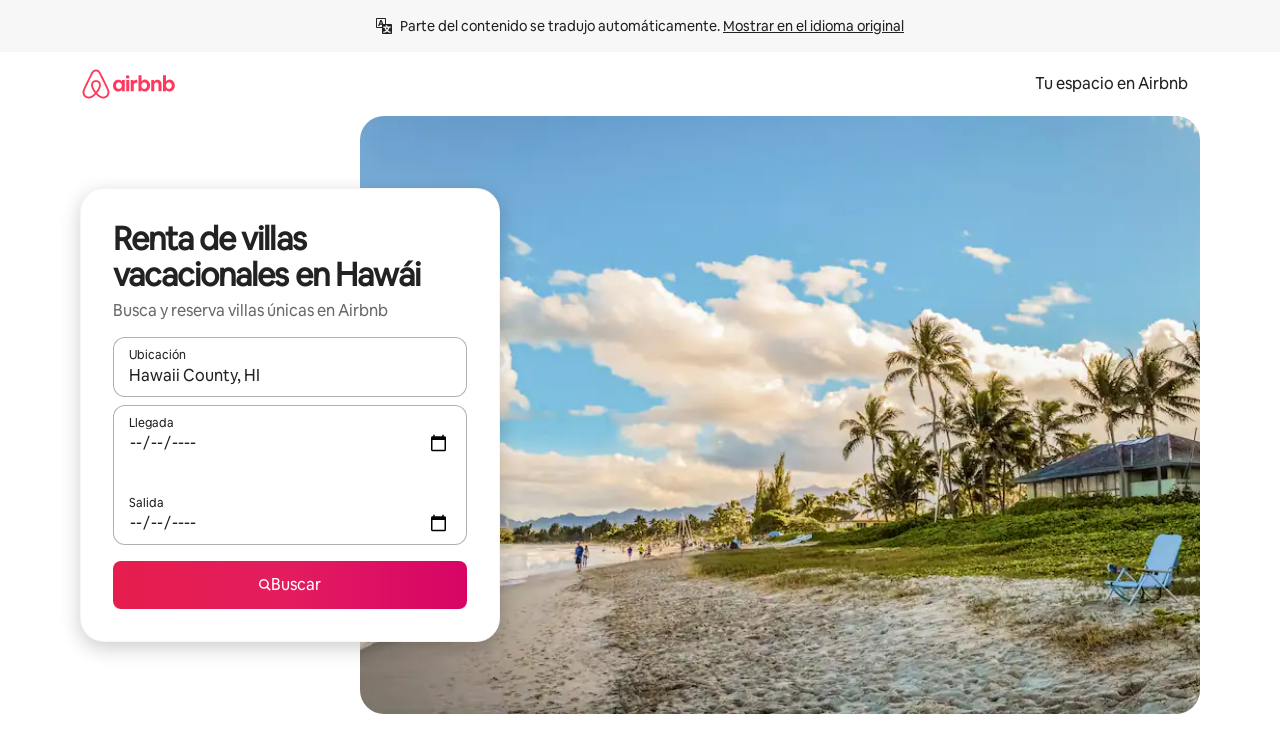

--- FILE ---
content_type: text/html;charset=utf-8
request_url: https://es.airbnb.com/hawaii-county-hi/stays/villas
body_size: 120889
content:
<!doctype html>
<html lang="es-419" dir="ltr" data-is-hyperloop="true" data-is-async-local-storage="true" class="scrollbar-gutter"><head><meta charSet="utf-8"/><meta name="locale" content="es-419"/><meta name="google" content="notranslate"/><meta id="csrf-param-meta-tag" name="csrf-param" content="authenticity_token"/><meta id="csrf-token-meta-tag" name="csrf-token" content=""/><meta id="english-canonical-url" content=""/><meta name="twitter:widgets:csp" content="on"/><meta name="mobile-web-app-capable" content="yes"/><meta name="apple-mobile-web-app-capable" content="yes"/><meta name="application-name" content="Airbnb"/><meta name="apple-mobile-web-app-title" content="Airbnb"/><meta name="theme-color" content="#ffffff"/><meta name="msapplication-navbutton-color" content="#ffffff"/><meta name="apple-mobile-web-app-status-bar-style" content="black-translucent"/><meta name="msapplication-starturl" content="/?utm_source=homescreen"/><style id="seo-css-reset" type="text/css"> @font-face { font-family: 'Airbnb Cereal VF'; src: url('https://a0.muscache.com/airbnb/static/airbnb-dls-web/build/fonts/cereal-variable/AirbnbCerealVF_W_Wght.8816d9e5c3b6a860636193e36b6ac4e4.woff2') format('woff2 supports variations'), url('https://a0.muscache.com/airbnb/static/airbnb-dls-web/build/fonts/cereal-variable/AirbnbCerealVF_W_Wght.8816d9e5c3b6a860636193e36b6ac4e4.woff2') format('woff2-variations'); font-style: normal; unicode-range: U+0000-03FF, U+0500-058F, U+0700-074F, U+0780-FAFF, U+FE00-FE6F, U+FF00-EFFFF, U+FFFFE-10FFFF; font-display: swap; } @font-face { font-family: 'Airbnb Cereal VF'; src: url('https://a0.muscache.com/airbnb/static/airbnb-dls-web/build/fonts/cereal-variable/AirbnbCerealVF_Italics_W_Wght.bd5e0f97cea11e9264b40656a83357ec.woff2') format('woff2 supports variations'), url('https://a0.muscache.com/airbnb/static/airbnb-dls-web/build/fonts/cereal-variable/AirbnbCerealVF_Italics_W_Wght.bd5e0f97cea11e9264b40656a83357ec.woff2') format('woff2-variations'); font-style: italic; unicode-range: U+0000-03FF, U+0500-058F, U+0700-074F, U+0780-FAFF, U+FE00-FE6F, U+FF00-EFFFF, U+FFFFE-10FFFF; font-display: swap; } @font-face { font-family: 'Airbnb Cereal VF'; unicode-range: U+0600-06FF, U+0750-077F; font-style: normal; src: url('https://a0.muscache.com/airbnb/static/airbnb-dls-web/build/fonts/cereal-variable/AirbnbCerealVF_Arabic_W_Wght.6bee4dd7ab27ef998da2f3a25ae61b48.woff2') format('woff2 supports variations'), url('https://a0.muscache.com/airbnb/static/airbnb-dls-web/build/fonts/cereal-variable/AirbnbCerealVF_Arabic_W_Wght.6bee4dd7ab27ef998da2f3a25ae61b48.woff2') format('woff2-variations'); font-display: swap; } @font-face { font-family: 'Airbnb Cereal VF'; unicode-range: U+0400-04FF; font-style: normal; src: url('https://a0.muscache.com/airbnb/static/airbnb-dls-web/build/fonts/cereal-variable/AirbnbCerealVF_Cyril_W_Wght.df06d21e3ece5673610c24f0090979ff.woff2') format('woff2 supports variations'), url('https://a0.muscache.com/airbnb/static/airbnb-dls-web/build/fonts/cereal-variable/AirbnbCerealVF_Cyril_W_Wght.df06d21e3ece5673610c24f0090979ff.woff2') format('woff2-variations'); font-display: swap; } @font-face { font-family: 'Airbnb Cereal VF'; unicode-range: U+0590-05FF, U+FB00-FB4F; font-style: normal; src: url('https://a0.muscache.com/airbnb/static/airbnb-dls-web/build/fonts/cereal-variable/AirbnbCerealVF_Hebrew_W_Wght.8c6defa083bcccea47d68d872b5a2b0c.woff2') format('woff2 supports variations'), url('https://a0.muscache.com/airbnb/static/airbnb-dls-web/build/fonts/cereal-variable/AirbnbCerealVF_Hebrew_W_Wght.8c6defa083bcccea47d68d872b5a2b0c.woff2') format('woff2-variations'); font-display: swap; } @font-face { font-family: 'Airbnb Cereal VF'; src: url('https://a0.muscache.com/airbnb/static/airbnb-dls-web/build/fonts/cereal-variable/AirbnbCerealVF_W_Wght.8816d9e5c3b6a860636193e36b6ac4e4.woff2') format('woff2 supports variations'), url('https://a0.muscache.com/airbnb/static/airbnb-dls-web/build/fonts/cereal-variable/AirbnbCerealVF_W_Wght.8816d9e5c3b6a860636193e36b6ac4e4.woff2') format('woff2-variations'); font-style: normal; font-display: swap; } @font-face { font-family: 'Airbnb Cereal VF'; unicode-range: U+0900-097F; font-style: normal; src: url('https://a0.muscache.com/airbnb/static/airbnb-dls-web/build/fonts/cereal-variable/AirbnbCerealVF_Deva_W_Wght.b498e56f4d652dd9addb81cdafd7e6d8.woff2') format('woff2 supports variations'), url('https://a0.muscache.com/airbnb/static/airbnb-dls-web/build/fonts/cereal-variable/AirbnbCerealVF_Deva_W_Wght.b498e56f4d652dd9addb81cdafd7e6d8.woff2') format('woff2-variations'); font-display: swap; } @font-face { font-family: 'Airbnb Cereal VF'; unicode-range: U+0E00-0E7F; font-style: normal; src: url('https://a0.muscache.com/airbnb/static/airbnb-dls-web/build/fonts/cereal-variable/AirbnbCerealVF_ThaiLp_W_Wght.e40f7fff25db11840de609db35118844.woff2') format('woff2 supports variations'), url('https://a0.muscache.com/airbnb/static/airbnb-dls-web/build/fonts/cereal-variable/AirbnbCerealVF_ThaiLp_W_Wght.e40f7fff25db11840de609db35118844.woff2') format('woff2-variations'); font-display: swap; } @font-face { font-family: 'Airbnb Cereal VF'; unicode-range: U+0370-03FF; font-style: normal; src: url('https://a0.muscache.com/airbnb/static/airbnb-dls-web/build/fonts/cereal-variable/AirbnbCerealVF_Greek_W_Wght.4eec7b9ea9093264b972a6eb2a7f13b8.woff2') format('woff2 supports variations'), url('https://a0.muscache.com/airbnb/static/airbnb-dls-web/build/fonts/cereal-variable/AirbnbCerealVF_Greek_W_Wght.4eec7b9ea9093264b972a6eb2a7f13b8.woff2') format('woff2-variations'); font-display: swap; } html{font-family: Airbnb Cereal VF,Circular,-apple-system,BlinkMacSystemFont,Roboto,Helvetica Neue,sans-serif;color:inherit;-webkit-font-smoothing:antialiased;-moz-osx-font-smoothing:grayscale;font-synthesis:none;}body{font-size:14px;line-height:1.43;}*,::before,::after{box-sizing:border-box;}html,body,blockquote,dl,dd,h1,h2,h3,h4,h5,h6,hr,figure,p,pre,fieldset{margin:0;padding:0;border:0;}article,aside,details,figcaption,figure,footer,header,hgroup,menu,nav,section{display:block;}ol,ul{list-style:none;margin:0;padding:0;}a{text-decoration:none;color:inherit}input{font-family:inherit;}table{border-collapse:collapse;}.screen-reader-only{border:0;clip:rect(0,0,0,0);height:1px;margin:-1px;overflow:hidden;padding:0;position:absolute;width:1px}.screen-reader-only-focusable:focus{clip:auto;height:auto;margin:0;overflow:visible;position:static;width:auto}.skip-to-content:focus{background-color:#fff;font-size:18px;padding:0 24px;position:absolute;left:3px;line-height:64px;top:3px;z-index:10000}</style><script src="https://a0.muscache.com/airbnb/static/packages/web/common/frontend/hyperloop-browser/metroRequire.227ca10613.js" defer="" crossorigin="anonymous"></script><script src="https://a0.muscache.com/airbnb/static/packages/web/common/frontend/hyperloop-browser/shims_post_modules.6052315266.js" defer="" crossorigin="anonymous"></script><script src="https://a0.muscache.com/airbnb/static/packages/web/es-419/frontend/airmetro/browser/asyncRequire.87870c0923.js" defer="" crossorigin="anonymous"></script><script src="https://a0.muscache.com/airbnb/static/packages/web/common/frontend/hyperloop-browser/coreV2.1baf1d8370.js" defer="" crossorigin="anonymous"></script><script src="https://a0.muscache.com/airbnb/static/packages/web/common/b7d9.551822d9e2.js" defer="" crossorigin="anonymous"></script><script src="https://a0.muscache.com/airbnb/static/packages/web/common/frontend/seo-loop/routeHandler.9a8337f848.js" defer="" crossorigin="anonymous"></script><script src="https://a0.muscache.com/airbnb/static/packages/web/common/2148.0f63fd6432.js" defer="" crossorigin="anonymous"></script><script src="https://a0.muscache.com/airbnb/static/packages/web/common/217f.cf14833904.js" defer="" crossorigin="anonymous"></script><script src="https://a0.muscache.com/airbnb/static/packages/web/common/e18a.e9e13a26ba.js" defer="" crossorigin="anonymous"></script><script src="https://a0.muscache.com/airbnb/static/packages/web/common/57a4.0dfaef8edb.js" defer="" crossorigin="anonymous"></script><script src="https://a0.muscache.com/airbnb/static/packages/web/common/42cb.f078b943dc.js" defer="" crossorigin="anonymous"></script><script src="https://a0.muscache.com/airbnb/static/packages/web/common/node_modules/moment/locale/es.8ca778fc0c.js" defer="" crossorigin="anonymous"></script><script src="https://a0.muscache.com/airbnb/static/packages/web/common/frontend/seo-loop/apps/landing-pages/initializer.fb05ba9774.js" defer="" crossorigin="anonymous"></script><script src="https://a0.muscache.com/airbnb/static/packages/web/es-419/ce9a.95ed69fbdc.js" defer="" crossorigin="anonymous"></script><script src="https://a0.muscache.com/airbnb/static/packages/web/common/frontend/landing-pages/page-types/stays/StaysRouteContainer.d710a13f78.js" defer="" crossorigin="anonymous"></script><script src="https://a0.muscache.com/airbnb/static/packages/web/common/5f7b.ab477603e8.js" defer="" crossorigin="anonymous"></script><script src="https://a0.muscache.com/airbnb/static/packages/web/common/0a2f.411bade0ca.js" defer="" crossorigin="anonymous"></script><script src="https://a0.muscache.com/airbnb/static/packages/web/common/0c01.15680075f8.js" defer="" crossorigin="anonymous"></script><script src="https://a0.muscache.com/airbnb/static/packages/web/common/ae27.e7c562abe0.js" defer="" crossorigin="anonymous"></script><script src="https://a0.muscache.com/airbnb/static/packages/web/common/5b92.fb7bda9420.js" defer="" crossorigin="anonymous"></script><script src="https://a0.muscache.com/airbnb/static/packages/web/common/9a38.8715bc6d28.js" defer="" crossorigin="anonymous"></script><script src="https://a0.muscache.com/airbnb/static/packages/web/common/e2da.c2c4778107.js" defer="" crossorigin="anonymous"></script><script src="https://a0.muscache.com/airbnb/static/packages/web/common/c6a9.e034875fb3.js" defer="" crossorigin="anonymous"></script><script src="https://a0.muscache.com/airbnb/static/packages/web/common/frontend/seo-loop/apps/landing-pages/client.4ded56a1eb.js" defer="" crossorigin="anonymous"></script><script>(function() {
  // pg_pixel is no-op now.
})()</script><script>"undefined"!=typeof window&&window.addEventListener("error",function e(r){if(window._errorReportingInitialized)return void window.removeEventListener("error",e);const{error:n}=r;if(!n)return;const o=r.message||n.message,t=/Requiring unknown module/.test(o)?.01:.1;if(Math.random()>t)return;const{locale:a,tracking_context:i}=window[Symbol.for("__ global cache key __")]?.["string | airbnb-bootstrap-data"]?.["_bootstrap-layout-init"]??{},s=a||navigator.language,l=location.pathname,c="undefined"!=typeof window?{tags:{loggingSource:"browser",sampleRate:String(t)}}:{sampleRate:String(t)};fetch("https://notify.bugsnag.com/",{headers:{"Bugsnag-Payload-Version":"5"},body:JSON.stringify({apiKey:"e393bc25e52fe915ffb56c14ddf2ff1b",payloadVersion:"5",notifier:{name:"Bugsnag JavaScript",version:"0.0.5-AirbnbUnhandledBufferedErrorCustomFetch",url:""},events:[{exceptions:[{errorClass:n.name,message:o,stacktrace:[{file:r.filename,lineNumber:r.lineno,columnNumber:r.colno}],type:"browserjs"}],request:{url:location.href},context:l,groupingHash:n.name.concat("-",o,"-",l),unhandled:!0,app:{releaseStage:i?.environment},device:{time:new Date,userAgent:navigator.userAgent},metaData:{infra:{app_name:i?.app,is_buffered_error:!0,loop_name:i?.controller,locale:s,service_worker_url:navigator.serviceWorker?.controller?.scriptURL},...c}}]}),method:"POST"})});</script><script>
// FID init code.
!function(e,n){let t,c,o,i=[];const r={passive:!0,capture:!0},f=new Date,u="pointerup",a="pointercancel";function s(e,n){t||(t=n,c=e,o=new Date,l())}function l(){c>=0&&c<o-f&&(i.forEach(e=>{e(c,t)}),i=[])}function p(t){if(t.cancelable){const c=(t.timeStamp>1e12?new Date:performance.now())-t.timeStamp;"pointerdown"===t.type?function(t,c){function o(){s(t,c),f()}function i(){f()}function f(){n(u,o,r),n(a,i,r)}e(u,o,r),e(a,i,r)}(c,t):s(c,t)}}var w;w=e,["click","mousedown","keydown","touchstart","pointerdown"].forEach(e=>{w(e,p,r)}),self.perfMetrics=self.perfMetrics||{},self.perfMetrics.onFirstInputDelay=function(e){i.push(e),l()},self.perfMetrics.clearFirstInputDelay=function(){t&&(t=null,c=null,o=null)}}(addEventListener,removeEventListener);
// LCP Polyfill code
!function(e,t,n){let o,r,c=0,a=0,s=0,i=!1,l=!0;const f=["IMG","H1","H2","H3","H4","H5","SVG"];let m,d,g;const u=["click","mousedown","keydown","touchstart","pointerdown","scroll"],E={passive:!0,capture:!0};function p(e,t,n){(t>1.000666778*a||o&&!document.body.contains(o))&&(a=t,s=n,o=e,g?.(s,o,a))}function h(e){d?.observe(e)}function N(){if(l)if(i)m||(m={IMG:document.getElementsByTagName("img"),H1:document.getElementsByTagName("h1"),H2:document.getElementsByTagName("h2"),H3:document.getElementsByTagName("h3"),H4:document.getElementsByTagName("h4"),H5:document.getElementsByTagName("h5"),SVG:document.getElementsByTagName("svg")}),f.forEach(e=>{Array.from(m[e]).forEach(e=>{h(e)})}),setTimeout(N,50);else{let e;for(!r&&document.body&&(r=document.createNodeIterator(document.body,NodeFilter.SHOW_ELEMENT,e=>{return t=e,f.includes(t.tagName)||t.hasAttribute("data-lcp-candidate")?NodeFilter.FILTER_ACCEPT:NodeFilter.FILTER_REJECT;var t}));e=r?.nextNode();)h(e);n(N)}}function H(){c=performance.now(),a=0,s=0,o=null,d=new IntersectionObserver(e=>{e.filter(e=>e.isIntersecting).forEach(e=>{!function(e,t,o){const r=t.height*t.width;if(["H1","H2","H3","H4","H5"].includes(e.tagName)){const t=document.createRange();t.selectNodeContents(e),n(()=>{const n=t.getBoundingClientRect(),c=n.height*n.width;o(e,Math.min(c,r),performance.now())})}else if("IMG"!==e.tagName)o(e,r,performance.now());else{const t=()=>n(()=>o(e,r,performance.now()));e.complete?t():e.addEventListener("load",t,{once:!0})}}(e.target,e.intersectionRect,p)})}),n(N),u.forEach(t=>{e(t,y,E)})}function y(e){const t=e.target;("scroll"!==e.type||"expand-trigger"!==t?.className&&"contract-trigger"!==t?.className)&&0!==a&&(performance.now()-c<250||T())}function T(){d?.disconnect(),u.forEach(e=>{t(e,y,E)}),l=!1,d=null}H(),self.perfMetrics=self.perfMetrics||{},self.perfMetrics.onLargestContentfulPaint=function(e){g=e,0!==s&&null!==o&&g(s,o,a)},self.perfMetrics.startSearchingForLargestContentfulPaint=H.bind(null,!1),self.perfMetrics.stopSearchingForLargestContentfulPaint=T,self.perfMetrics.markIsHydratedForLargestContentfulPaint=()=>{i=!0},self.perfMetrics.registerLCPCandidate=h,self.perfMetrics.inspectLCPTarget=()=>o}(addEventListener,removeEventListener,requestAnimationFrame);
// INP init code.
!function(e){let n,t=0;const r={value:-1,entries:[]};let i,o=[];const s=new Map;let a,c=0,l=1/0,u=0;function f(){return null!=a?c:null!=performance.interactionCount?performance.interactionCount:0}function d(){return f()-t}function p(e){e.forEach(e=>{e.interactionId&&function(e){if(null==e.interactionId)return;const n=o[o.length-1],t=s.get(e.interactionId);if(null!=t||o.length<10||e.duration>n.latency){if(null!=t)t.entries.push(e),t.latency=Math.max(t.latency,e.duration);else{const n={id:e.interactionId,latency:e.duration,entries:[e]};o.push(n),s.set(e.interactionId,n)}o.sort((e,n)=>n.latency-e.latency),o.splice(10).forEach(e=>{s.delete(e.id)})}}(e)});const n=function(){const e=Math.min(o.length-1,Math.floor(d()/50));return o[e]}();n&&n.latency!==r.value&&(r.value=n.latency,r.entries=n.entries,v())}function v(){r.value>=0&&i&&i(r.value,r.entries)}"PerformanceObserver"in window&&PerformanceObserver.supportedEntryTypes&&PerformanceObserver.supportedEntryTypes.includes("event")&&("interactionCount"in performance||null!=a||PerformanceObserver.supportedEntryTypes&&PerformanceObserver.supportedEntryTypes.includes("event")&&(a=new PerformanceObserver(e=>{Promise.resolve().then(()=>{e.getEntries().forEach(e=>{e.interactionId&&(l=Math.min(l,e.interactionId),u=Math.max(u,e.interactionId),c=u?(u-l)/7+1:0)})})}),a.observe({type:"event",buffered:!0,durationThreshold:0})),n=new PerformanceObserver(e=>{Promise.resolve().then(()=>{p(e.getEntries())})}),n.observe({type:"event",buffered:!0,durationThreshold:40}),n.observe({type:"first-input",buffered:!0}),e("visibilitychange",function(){null!=n&&"hidden"===document.visibilityState&&(p(n.takeRecords()),r.value<0&&d()>0&&(r.value=0,r.entries=[]),v())},!0),e("pageshow",function(e){e.persisted&&(o=[],s.clear(),t=f(),r.value=-1,r.entries=[])},!0)),self.perfMetrics=self.perfMetrics||{},self.perfMetrics.onInp=function(e){r.value>=0?e(r.value,r.entries):i=e},self.perfMetrics.clearInp=function(){o=[],s.clear(),t=0,c=0,l=1/0,u=0,r.value=-1,r.entries=[]}}(addEventListener);
</script><script>((e,t,o,n)=>{if(!n.supports("(font: -apple-system-body) and (-webkit-touch-callout: default)"))return;const d=e.createElement("div");d.setAttribute("style","font: -apple-system-body"),t.appendChild(d),"17px"===o(d).fontSize&&t.style.setProperty("font-size","16px"),t.removeChild(d)})(document,document.documentElement,getComputedStyle,CSS);</script><script>(()=>{if("undefined"==typeof window)return;if("ScrollTimeline"in window)return;const n=new Map;window.queuedAnimations=n,window.queuedAnimationsLoaded=new AbortController,window.addEventListener("animationstart",i=>{const e=i.target;e.getAnimations().filter(n=>n.animationName===i.animationName).forEach(i=>{n.set(i,e)})},{signal:window.queuedAnimationsLoaded.signal})})();</script><link rel="search" type="application/opensearchdescription+xml" href="/opensearch.xml" title="Airbnb"/><link rel="apple-touch-icon" href="https://a0.muscache.com/airbnb/static/icons/apple-touch-icon-76x76-3b313d93b1b5823293524b9764352ac9.png"/><link rel="apple-touch-icon" sizes="76x76" href="https://a0.muscache.com/airbnb/static/icons/apple-touch-icon-76x76-3b313d93b1b5823293524b9764352ac9.png"/><link rel="apple-touch-icon" sizes="120x120" href="https://a0.muscache.com/airbnb/static/icons/apple-touch-icon-120x120-52b1adb4fe3a8f825fc4b143de12ea4b.png"/><link rel="apple-touch-icon" sizes="152x152" href="https://a0.muscache.com/airbnb/static/icons/apple-touch-icon-152x152-7b7c6444b63d8b6ebad9dae7169e5ed6.png"/><link rel="apple-touch-icon" sizes="180x180" href="https://a0.muscache.com/airbnb/static/icons/apple-touch-icon-180x180-bcbe0e3960cd084eb8eaf1353cf3c730.png"/><link rel="icon" sizes="192x192" href="https://a0.muscache.com/im/pictures/airbnb-platform-assets/AirbnbPlatformAssets-Favicons/original/0d189acb-3f82-4b2c-b95f-ad1d6a803d13.png?im_w=240"/><link rel="shortcut icon" sizes="76x76" type="image/png" href="https://a0.muscache.com/im/pictures/airbnb-platform-assets/AirbnbPlatformAssets-Favicons/original/0d189acb-3f82-4b2c-b95f-ad1d6a803d13.png?im_w=240"/><link rel="mask-icon" href="https://a0.muscache.com/pictures/airbnb-platform-assets/AirbnbPlatformAssets-Favicons/original/304e8c59-05df-4fab-9846-f69fd7f749b0.svg?im_w=240" color="#FF5A5F"/><link rel="apple-touch-icon" href="https://a0.muscache.com/airbnb/static/icons/apple-touch-icon-76x76-3b313d93b1b5823293524b9764352ac9.png"/><link rel="apple-touch-icon" sizes="76x76" href="https://a0.muscache.com/airbnb/static/icons/apple-touch-icon-76x76-3b313d93b1b5823293524b9764352ac9.png"/><link rel="apple-touch-icon" sizes="120x120" href="https://a0.muscache.com/airbnb/static/icons/apple-touch-icon-120x120-52b1adb4fe3a8f825fc4b143de12ea4b.png"/><link rel="apple-touch-icon" sizes="152x152" href="https://a0.muscache.com/airbnb/static/icons/apple-touch-icon-152x152-7b7c6444b63d8b6ebad9dae7169e5ed6.png"/><link rel="apple-touch-icon" sizes="180x180" href="https://a0.muscache.com/airbnb/static/icons/apple-touch-icon-180x180-bcbe0e3960cd084eb8eaf1353cf3c730.png"/><link rel="icon" sizes="192x192" href="https://a0.muscache.com/im/pictures/airbnb-platform-assets/AirbnbPlatformAssets-Favicons/original/0d189acb-3f82-4b2c-b95f-ad1d6a803d13.png?im_w=240"/><link rel="shortcut icon" sizes="76x76" type="image/png" href="https://a0.muscache.com/im/pictures/airbnb-platform-assets/AirbnbPlatformAssets-Favicons/original/0d189acb-3f82-4b2c-b95f-ad1d6a803d13.png?im_w=240"/><link rel="mask-icon" href="https://a0.muscache.com/pictures/airbnb-platform-assets/AirbnbPlatformAssets-Favicons/original/304e8c59-05df-4fab-9846-f69fd7f749b0.svg?im_w=240" color="#FF5A5F"/><style id="aphrodite" type="text/css" data-aphrodite="true">._1wwxwzt{pointer-events:none !important;-webkit-user-select:none !important;user-select:none !important;white-space:pre-wrap !important;padding-left:0px !important;padding-right:0px !important;font-family:Airbnb Cereal VF,Circular,-apple-system,BlinkMacSystemFont,Roboto,Helvetica Neue,sans-serif !important;font-size:1.125rem !important;}._7h1p0g{margin:0 !important;padding:0 !important;}</style><style id="linaria" type="text/css" data-linaria="true">.c1jo210i.c1jo210i.c1jo210i{display:grid;}

.cnk25hy.cnk25hy.cnk25hy{height:100%;}

.e1mkvczo.e1mkvczo.e1mkvczo{grid-row:1;grid-column:1;}

.dir.perb90o.perb90o.perb90o{transition:opacity 75ms var(--motion-linear-curve-animation-timing-function), visibility 75ms var(--motion-linear-curve-animation-timing-function);}

.ni1yqzk.ni1yqzk.ni1yqzk{opacity:1;visibility:visible;}

.rgyynxb.rgyynxb.rgyynxb{opacity:0;visibility:hidden;}
.cyqdyy.cyqdyy.cyqdyy{position:relative;}

.dir.cyqdyy.cyqdyy.cyqdyy{background-color:var(--palette-white);}

.vz2oe5x.vz2oe5x.vz2oe5x{--view-transition_play-state:running;}

.vg7vsjx.vg7vsjx.vg7vsjx{height:100%;}

.v1cv8r21.v1cv8r21.v1cv8r21{display:contents;}

.vyb6402.vyb6402.vyb6402:where(.contextual-grow)::view-transition-group(container),.vyb6402.vyb6402.vyb6402:where(.contextual-grow)::view-transition-group(container-content){mix-blend-mode:normal;overflow:hidden;}

.dir.vyb6402.vyb6402.vyb6402:where(.contextual-grow)::view-transition-group(container),.dir.vyb6402.vyb6402.vyb6402:where(.contextual-grow)::view-transition-group(container-content){border-radius:var(--container-border-radius,15px);}

.dir.vyb6402.vyb6402.vyb6402:where(.contextual-grow)::view-transition-group(container){border-bottom:var(--container-border,none);}

@media (prefers-reduced-motion:no-preference){
.vyb6402.vyb6402.vyb6402:where(.contextual-grow).exit.exit.exit::view-transition-old(container){--view-transition_mix-blend-mode:plus-lighter;opacity:var(--view-transition-fade-effect_opacity-from);--view-transition-fade-effect_opacity-from:1;--view-transition-fade-effect_duration:75ms;--view-transition-fade-effect_transition_timing-function:var(--motion-linear-curve-animation-timing-function);--view-transition-fade-effect_delay:var(--contextual-grow_fade-delay,50ms);animation:var(--reduced-motion_duration,var(--view-transition-fade-effect_duration,200ms)) var(--view-transition-fade-effect_timing-function,linear) var(--view-transition-fade-effect_delay,0ms) 1 normal var(--view-transition_fill-mode,both) var(--view-transition_play-state,paused) fade-vyb6402;}

.dir.vyb6402.vyb6402.vyb6402:where(.contextual-grow).exit.exit.exit::view-transition-old(container){animation:var(--reduced-motion_duration,var(--view-transition-fade-effect_duration,200ms)) var(--view-transition-fade-effect_timing-function,linear) var(--view-transition-fade-effect_delay,0ms) 1 normal var(--view-transition_fill-mode,both) var(--view-transition_play-state,paused) fade-vyb6402;}

@keyframes fade-vyb6402{
from{opacity:var(--view-transition-fade-effect_opacity-from,0);visibility:visible;}

to{opacity:var(--view-transition-fade-effect_opacity-to,1);}}}

@media (prefers-reduced-motion:reduce),(update:slow),(update:none){
.vyb6402.vyb6402.vyb6402:where(.contextual-grow).exit.exit.exit::view-transition-old(container){--view-transition_mix-blend-mode:plus-lighter;opacity:var(--view-transition-fade-effect_opacity-from);}

.dir.vyb6402.vyb6402.vyb6402:where(.contextual-grow).exit.exit.exit::view-transition-old(container){animation:var(--reduced-motion_duration,var(--view-transition-fade-effect_duration,200ms)) var(--view-transition-fade-effect_timing-function,linear) var(--view-transition-fade-effect_delay,0ms) 1 normal var(--view-transition_fill-mode,both) var(--view-transition_play-state,paused) fade-vyb6402;}

@keyframes fade-vyb6402{
from{opacity:var(--view-transition-fade-effect_opacity-from,0);visibility:visible;}

to{opacity:var(--view-transition-fade-effect_opacity-to,1);}}}

@media (prefers-reduced-motion:no-preference){
.vyb6402.vyb6402.vyb6402:where(.contextual-grow).enter.enter.enter::view-transition-old(container){--view-transition_mix-blend-mode:plus-lighter;opacity:var(--view-transition-fade-effect_opacity-from);--view-transition-fade-effect_opacity-from:1;--view-transition-fade-effect_opacity-to:0;--view-transition-fade-effect_duration:75ms;--view-transition-fade-effect_transition_timing-function:var(--motion-linear-curve-animation-timing-function);--view-transition-fade-effect_delay:var(--contextual-grow_fade-delay,50ms);animation:var(--reduced-motion_duration,var(--view-transition-fade-effect_duration,200ms)) var(--view-transition-fade-effect_timing-function,linear) var(--view-transition-fade-effect_delay,0ms) 1 normal var(--view-transition_fill-mode,both) var(--view-transition_play-state,paused) fade-vyb6402;--view-transition-scale-effect_duration:500ms;animation:var(--reduced-motion_duration,var(--view-transition-scale-effect_duration,200ms)) var(--view-transition-scale-effect_timing-function,var(--motion-standard-curve-animation-timing-function)) var(--view-transition-scale-effect_delay,0ms) 1 normal var(--view-transition_fill-mode,both) var(--view-transition_play-state,paused) scale-vyb6402;}

.dir.vyb6402.vyb6402.vyb6402:where(.contextual-grow).enter.enter.enter::view-transition-old(container){animation:var(--reduced-motion_duration,var(--view-transition-fade-effect_duration,200ms)) var(--view-transition-fade-effect_timing-function,linear) var(--view-transition-fade-effect_delay,0ms) 1 normal var(--view-transition_fill-mode,both) var(--view-transition_play-state,paused) fade-vyb6402,var(--reduced-motion_duration,var(--view-transition-scale-effect_duration,200ms)) var(--view-transition-scale-effect_timing-function,var(--motion-standard-curve-animation-timing-function)) var(--view-transition-scale-effect_delay,0ms) 1 normal var(--view-transition_fill-mode,both) var(--view-transition_play-state,paused) scale-vyb6402;}

@keyframes fade-vyb6402{
from{opacity:var(--view-transition-fade-effect_opacity-from,0);visibility:visible;}

to{opacity:var(--view-transition-fade-effect_opacity-to,1);}}

@keyframes scale-vyb6402{
from{filter:var(--view-transition_from-filter);visibility:visible;scale:var(--view-transition-scale-effect_from,1);}

to{filter:var(--view-transition_to-filter);scale:var(--view-transition-scale-effect_to,0);}}}

@media (prefers-reduced-motion:reduce),(update:slow),(update:none){
.vyb6402.vyb6402.vyb6402:where(.contextual-grow).enter.enter.enter::view-transition-old(container){--view-transition_mix-blend-mode:plus-lighter;opacity:var(--view-transition-fade-effect_opacity-from);}

.dir.vyb6402.vyb6402.vyb6402:where(.contextual-grow).enter.enter.enter::view-transition-old(container){animation:var(--reduced-motion_duration,var(--view-transition-fade-effect_duration,200ms)) var(--view-transition-fade-effect_timing-function,linear) var(--view-transition-fade-effect_delay,0ms) 1 normal var(--view-transition_fill-mode,both) var(--view-transition_play-state,paused) fade-vyb6402;}

@keyframes fade-vyb6402{
from{opacity:var(--view-transition-fade-effect_opacity-from,0);visibility:visible;}

to{opacity:var(--view-transition-fade-effect_opacity-to,1);}}}

@media (prefers-reduced-motion:no-preference){
.vyb6402.vyb6402.vyb6402:where(.contextual-grow).enter.enter.enter::view-transition-new(container){--view-transition_mix-blend-mode:plus-lighter;opacity:var(--view-transition-fade-effect_opacity-from);--view-transition-fade-effect_opacity-from:1;--view-transition-fade-effect_duration:75ms;--view-transition-fade-effect_transition_timing-function:var(--motion-linear-curve-animation-timing-function);--view-transition-fade-effect_delay:var(--contextual-grow_fade-delay,50ms);animation:var(--reduced-motion_duration,var(--view-transition-fade-effect_duration,200ms)) var(--view-transition-fade-effect_timing-function,linear) var(--view-transition-fade-effect_delay,0ms) 1 normal var(--view-transition_fill-mode,both) var(--view-transition_play-state,paused) fade-vyb6402;animation:var(--reduced-motion_duration,var(--view-transition-scale-effect_duration,200ms)) var(--view-transition-scale-effect_timing-function,var(--motion-standard-curve-animation-timing-function)) var(--view-transition-scale-effect_delay,0ms) 1 normal var(--view-transition_fill-mode,both) var(--view-transition_play-state,paused) scale-vyb6402;}

.dir.vyb6402.vyb6402.vyb6402:where(.contextual-grow).enter.enter.enter::view-transition-new(container){animation:var(--reduced-motion_duration,var(--view-transition-fade-effect_duration,200ms)) var(--view-transition-fade-effect_timing-function,linear) var(--view-transition-fade-effect_delay,0ms) 1 normal var(--view-transition_fill-mode,both) var(--view-transition_play-state,paused) fade-vyb6402;}

@keyframes fade-vyb6402{
from{opacity:var(--view-transition-fade-effect_opacity-from,0);visibility:visible;}

to{opacity:var(--view-transition-fade-effect_opacity-to,1);}}

@keyframes scale-vyb6402{
from{filter:var(--view-transition_from-filter);visibility:visible;scale:var(--view-transition-scale-effect_from,1);}

to{filter:var(--view-transition_to-filter);scale:var(--view-transition-scale-effect_to,0);}}}

@media (prefers-reduced-motion:reduce),(update:slow),(update:none){
.vyb6402.vyb6402.vyb6402:where(.contextual-grow).enter.enter.enter::view-transition-new(container){--view-transition_mix-blend-mode:plus-lighter;opacity:var(--view-transition-fade-effect_opacity-from);}

.dir.vyb6402.vyb6402.vyb6402:where(.contextual-grow).enter.enter.enter::view-transition-new(container){animation:var(--reduced-motion_duration,var(--view-transition-fade-effect_duration,200ms)) var(--view-transition-fade-effect_timing-function,linear) var(--view-transition-fade-effect_delay,0ms) 1 normal var(--view-transition_fill-mode,both) var(--view-transition_play-state,paused) fade-vyb6402;}

@keyframes fade-vyb6402{
from{opacity:var(--view-transition-fade-effect_opacity-from,0);visibility:visible;}

to{opacity:var(--view-transition-fade-effect_opacity-to,1);}}}

.vyb6402.vyb6402.vyb6402:where(.contextual-grow)::view-transition-new(container-content){mix-blend-mode:normal;}

@media (prefers-reduced-motion:no-preference){
.vyb6402.vyb6402.vyb6402:where(.contextual-grow).enter.enter.enter::view-transition-old(container-content){mix-blend-mode:normal;--view-transition_mix-blend-mode:plus-lighter;opacity:var(--view-transition-fade-effect_opacity-from);--view-transition-fade-effect_opacity-from:1;--view-transition-fade-effect_opacity-to:0;--view-transition-fade-effect_duration:75ms;--view-transition-fade-effect_transition_timing-function:var(--motion-linear-curve-animation-timing-function);--view-transition-fade-effect_delay:var(--contextual-grow_fade-delay,50ms);animation:var(--reduced-motion_duration,var(--view-transition-fade-effect_duration,200ms)) var(--view-transition-fade-effect_timing-function,linear) var(--view-transition-fade-effect_delay,0ms) 1 normal var(--view-transition_fill-mode,both) var(--view-transition_play-state,paused) fade-vyb6402;}

.dir.vyb6402.vyb6402.vyb6402:where(.contextual-grow).enter.enter.enter::view-transition-old(container-content){animation:var(--reduced-motion_duration,var(--view-transition-fade-effect_duration,200ms)) var(--view-transition-fade-effect_timing-function,linear) var(--view-transition-fade-effect_delay,0ms) 1 normal var(--view-transition_fill-mode,both) var(--view-transition_play-state,paused) fade-vyb6402;}

@keyframes fade-vyb6402{
from{opacity:var(--view-transition-fade-effect_opacity-from,0);visibility:visible;}

to{opacity:var(--view-transition-fade-effect_opacity-to,1);}}}

@media (prefers-reduced-motion:reduce),(update:slow),(update:none){
.vyb6402.vyb6402.vyb6402:where(.contextual-grow).enter.enter.enter::view-transition-old(container-content){--view-transition_mix-blend-mode:plus-lighter;opacity:var(--view-transition-fade-effect_opacity-from);}

.dir.vyb6402.vyb6402.vyb6402:where(.contextual-grow).enter.enter.enter::view-transition-old(container-content){animation:var(--reduced-motion_duration,var(--view-transition-fade-effect_duration,200ms)) var(--view-transition-fade-effect_timing-function,linear) var(--view-transition-fade-effect_delay,0ms) 1 normal var(--view-transition_fill-mode,both) var(--view-transition_play-state,paused) fade-vyb6402;}

@keyframes fade-vyb6402{
from{opacity:var(--view-transition-fade-effect_opacity-from,0);visibility:visible;}

to{opacity:var(--view-transition-fade-effect_opacity-to,1);}}}

@media (prefers-reduced-motion:no-preference){
.vyb6402.vyb6402.vyb6402:where(.contextual-grow).enter.enter.enter::view-transition-new(container-content){mix-blend-mode:normal;--view-transition_mix-blend-mode:plus-lighter;opacity:var(--view-transition-fade-effect_opacity-from);--view-transition-fade-effect_opacity-from:var(--contextual-grow_content-start-opacity,0);--view-transition-fade-effect_duration:75ms;--view-transition-fade-effect_transition_timing-function:var(--motion-linear-curve-animation-timing-function);--view-transition-fade-effect_delay:var(--contextual-grow_fade-delay,50ms);animation:var(--reduced-motion_duration,var(--view-transition-fade-effect_duration,200ms)) var(--view-transition-fade-effect_timing-function,linear) var(--view-transition-fade-effect_delay,0ms) 1 normal var(--view-transition_fill-mode,both) var(--view-transition_play-state,paused) fade-vyb6402;}

.dir.vyb6402.vyb6402.vyb6402:where(.contextual-grow).enter.enter.enter::view-transition-new(container-content){animation:var(--reduced-motion_duration,var(--view-transition-fade-effect_duration,200ms)) var(--view-transition-fade-effect_timing-function,linear) var(--view-transition-fade-effect_delay,0ms) 1 normal var(--view-transition_fill-mode,both) var(--view-transition_play-state,paused) fade-vyb6402;}

@keyframes fade-vyb6402{
from{opacity:var(--view-transition-fade-effect_opacity-from,0);visibility:visible;}

to{opacity:var(--view-transition-fade-effect_opacity-to,1);}}}

@media (prefers-reduced-motion:reduce),(update:slow),(update:none){
.vyb6402.vyb6402.vyb6402:where(.contextual-grow).enter.enter.enter::view-transition-new(container-content){--view-transition_mix-blend-mode:plus-lighter;opacity:var(--view-transition-fade-effect_opacity-from);}

.dir.vyb6402.vyb6402.vyb6402:where(.contextual-grow).enter.enter.enter::view-transition-new(container-content){animation:var(--reduced-motion_duration,var(--view-transition-fade-effect_duration,200ms)) var(--view-transition-fade-effect_timing-function,linear) var(--view-transition-fade-effect_delay,0ms) 1 normal var(--view-transition_fill-mode,both) var(--view-transition_play-state,paused) fade-vyb6402;}

@keyframes fade-vyb6402{
from{opacity:var(--view-transition-fade-effect_opacity-from,0);visibility:visible;}

to{opacity:var(--view-transition-fade-effect_opacity-to,1);}}}

@media (prefers-reduced-motion:no-preference){
.vyb6402.vyb6402.vyb6402:where(.contextual-grow).exit.exit.exit::view-transition-old(container-content){--view-transition_mix-blend-mode:plus-lighter;opacity:var(--view-transition-fade-effect_opacity-from);--view-transition-fade-effect_opacity-from:1;--view-transition-fade-effect_opacity-to:0;--view-transition-fade-effect_duration:75ms;--view-transition-fade-effect_transition_timing-function:var(--motion-linear-curve-animation-timing-function);--view-transition-fade-effect_delay:var(--contextual-grow_fade-delay,50ms);animation:var(--reduced-motion_duration,var(--view-transition-fade-effect_duration,200ms)) var(--view-transition-fade-effect_timing-function,linear) var(--view-transition-fade-effect_delay,0ms) 1 normal var(--view-transition_fill-mode,both) var(--view-transition_play-state,paused) fade-vyb6402;}

.dir.vyb6402.vyb6402.vyb6402:where(.contextual-grow).exit.exit.exit::view-transition-old(container-content){animation:var(--reduced-motion_duration,var(--view-transition-fade-effect_duration,200ms)) var(--view-transition-fade-effect_timing-function,linear) var(--view-transition-fade-effect_delay,0ms) 1 normal var(--view-transition_fill-mode,both) var(--view-transition_play-state,paused) fade-vyb6402;}

@keyframes fade-vyb6402{
from{opacity:var(--view-transition-fade-effect_opacity-from,0);visibility:visible;}

to{opacity:var(--view-transition-fade-effect_opacity-to,1);}}}

@media (prefers-reduced-motion:reduce),(update:slow),(update:none){
.vyb6402.vyb6402.vyb6402:where(.contextual-grow).exit.exit.exit::view-transition-old(container-content){--view-transition_mix-blend-mode:plus-lighter;opacity:var(--view-transition-fade-effect_opacity-from);}

.dir.vyb6402.vyb6402.vyb6402:where(.contextual-grow).exit.exit.exit::view-transition-old(container-content){animation:var(--reduced-motion_duration,var(--view-transition-fade-effect_duration,200ms)) var(--view-transition-fade-effect_timing-function,linear) var(--view-transition-fade-effect_delay,0ms) 1 normal var(--view-transition_fill-mode,both) var(--view-transition_play-state,paused) fade-vyb6402;}

@keyframes fade-vyb6402{
from{opacity:var(--view-transition-fade-effect_opacity-from,0);visibility:visible;}

to{opacity:var(--view-transition-fade-effect_opacity-to,1);}}}

@media (prefers-reduced-motion:no-preference){
.vyb6402.vyb6402.vyb6402:where(.contextual-grow).exit.exit.exit::view-transition-new(container-content){mix-blend-mode:normal;--view-transition_mix-blend-mode:plus-lighter;opacity:var(--view-transition-fade-effect_opacity-from);--view-transition-fade-effect_duration:75ms;--view-transition-fade-effect_transition_timing-function:var(--motion-linear-curve-animation-timing-function);--view-transition-fade-effect_delay:var(--contextual-grow_fade-delay,50ms);animation:var(--reduced-motion_duration,var(--view-transition-fade-effect_duration,200ms)) var(--view-transition-fade-effect_timing-function,linear) var(--view-transition-fade-effect_delay,0ms) 1 normal var(--view-transition_fill-mode,both) var(--view-transition_play-state,paused) fade-vyb6402;}

.dir.vyb6402.vyb6402.vyb6402:where(.contextual-grow).exit.exit.exit::view-transition-new(container-content){animation:var(--reduced-motion_duration,var(--view-transition-fade-effect_duration,200ms)) var(--view-transition-fade-effect_timing-function,linear) var(--view-transition-fade-effect_delay,0ms) 1 normal var(--view-transition_fill-mode,both) var(--view-transition_play-state,paused) fade-vyb6402;}

@keyframes fade-vyb6402{
from{opacity:var(--view-transition-fade-effect_opacity-from,0);visibility:visible;}

to{opacity:var(--view-transition-fade-effect_opacity-to,1);}}}

@media (prefers-reduced-motion:reduce),(update:slow),(update:none){
.vyb6402.vyb6402.vyb6402:where(.contextual-grow).exit.exit.exit::view-transition-new(container-content){--view-transition_mix-blend-mode:plus-lighter;opacity:var(--view-transition-fade-effect_opacity-from);}

.dir.vyb6402.vyb6402.vyb6402:where(.contextual-grow).exit.exit.exit::view-transition-new(container-content){animation:var(--reduced-motion_duration,var(--view-transition-fade-effect_duration,200ms)) var(--view-transition-fade-effect_timing-function,linear) var(--view-transition-fade-effect_delay,0ms) 1 normal var(--view-transition_fill-mode,both) var(--view-transition_play-state,paused) fade-vyb6402;}

@keyframes fade-vyb6402{
from{opacity:var(--view-transition-fade-effect_opacity-from,0);visibility:visible;}

to{opacity:var(--view-transition-fade-effect_opacity-to,1);}}}

@media (prefers-reduced-motion:no-preference){
.vyb6402.vyb6402.vyb6402:where(.contextual-grow).exit.exit.exit::view-transition-new(container){--view-transition_mix-blend-mode:plus-lighter;opacity:var(--view-transition-fade-effect_opacity-from);--view-transition-fade-effect_duration:75ms;--view-transition-fade-effect_transition_timing-function:var(--motion-linear-curve-animation-timing-function);--view-transition-fade-effect_delay:var(--contextual-grow_fade-delay,50ms);animation:var(--reduced-motion_duration,var(--view-transition-fade-effect_duration,200ms)) var(--view-transition-fade-effect_timing-function,linear) var(--view-transition-fade-effect_delay,0ms) 1 normal var(--view-transition_fill-mode,both) var(--view-transition_play-state,paused) fade-vyb6402;}

.dir.vyb6402.vyb6402.vyb6402:where(.contextual-grow).exit.exit.exit::view-transition-new(container){animation:var(--reduced-motion_duration,var(--view-transition-fade-effect_duration,200ms)) var(--view-transition-fade-effect_timing-function,linear) var(--view-transition-fade-effect_delay,0ms) 1 normal var(--view-transition_fill-mode,both) var(--view-transition_play-state,paused) fade-vyb6402;}

@keyframes fade-vyb6402{
from{opacity:var(--view-transition-fade-effect_opacity-from,0);visibility:visible;}

to{opacity:var(--view-transition-fade-effect_opacity-to,1);}}}

@media (prefers-reduced-motion:reduce),(update:slow),(update:none){
.vyb6402.vyb6402.vyb6402:where(.contextual-grow).exit.exit.exit::view-transition-new(container){--view-transition_mix-blend-mode:plus-lighter;opacity:var(--view-transition-fade-effect_opacity-from);}

.dir.vyb6402.vyb6402.vyb6402:where(.contextual-grow).exit.exit.exit::view-transition-new(container){animation:var(--reduced-motion_duration,var(--view-transition-fade-effect_duration,200ms)) var(--view-transition-fade-effect_timing-function,linear) var(--view-transition-fade-effect_delay,0ms) 1 normal var(--view-transition_fill-mode,both) var(--view-transition_play-state,paused) fade-vyb6402;}

@keyframes fade-vyb6402{
from{opacity:var(--view-transition-fade-effect_opacity-from,0);visibility:visible;}

to{opacity:var(--view-transition-fade-effect_opacity-to,1);}}}

.vyb6402.vyb6402.vyb6402:where(.contextual-grow).enter.enter.enter::view-transition-new(root){display:none;}

.vyb6402.vyb6402.vyb6402:where(.contextual-grow).exit.exit.exit::view-transition-old(root){display:none;}

@media (prefers-reduced-motion:no-preference){
.vyb6402.vyb6402.vyb6402:where(.contextual-grow).enter.enter.enter::view-transition-old(root){--view-transition_mix-blend-mode:plus-lighter;opacity:var(--view-transition-fade-effect_opacity-from);--view-transition-fade-effect_opacity-from:var(--contextual-grow_start-opacity,1);--view-transition-fade-effect_opacity-to:var(--contextual-grow_end-opacity,0);--view-transition-fade-effect_duration:75ms;--view-transition-fade-effect_delay:var(--contextual-grow_fade-delay,50ms);animation:var(--reduced-motion_duration,var(--view-transition-fade-effect_duration,200ms)) var(--view-transition-fade-effect_timing-function,linear) var(--view-transition-fade-effect_delay,0ms) 1 normal var(--view-transition_fill-mode,both) var(--view-transition_play-state,paused) fade-vyb6402;--view-transition-scale-effect_to:var(--contextual-grow_scale--end,0.94);--view-transition-scale-effect_duration:500ms;animation:var(--reduced-motion_duration,var(--view-transition-scale-effect_duration,200ms)) var(--view-transition-scale-effect_timing-function,var(--motion-standard-curve-animation-timing-function)) var(--view-transition-scale-effect_delay,0ms) 1 normal var(--view-transition_fill-mode,both) var(--view-transition_play-state,paused) scale-vyb6402;--view-transition_from-filter:brightness(var(--scrim-animation_end-brightness,1));--view-transition_to-filter:brightness(var(--scrim-animation_start-brightness,0.6));}

.dir.vyb6402.vyb6402.vyb6402:where(.contextual-grow).enter.enter.enter::view-transition-old(root){animation:var(--reduced-motion_duration,var(--view-transition-fade-effect_duration,200ms)) var(--view-transition-fade-effect_timing-function,linear) var(--view-transition-fade-effect_delay,0ms) 1 normal var(--view-transition_fill-mode,both) var(--view-transition_play-state,paused) fade-vyb6402,var(--reduced-motion_duration,var(--view-transition-scale-effect_duration,200ms)) var(--view-transition-scale-effect_timing-function,var(--motion-standard-curve-animation-timing-function)) var(--view-transition-scale-effect_delay,0ms) 1 normal var(--view-transition_fill-mode,both) var(--view-transition_play-state,paused) scale-vyb6402;}

@keyframes fade-vyb6402{
from{opacity:var(--view-transition-fade-effect_opacity-from,0);visibility:visible;}

to{opacity:var(--view-transition-fade-effect_opacity-to,1);}}

@keyframes scale-vyb6402{
from{filter:var(--view-transition_from-filter);visibility:visible;scale:var(--view-transition-scale-effect_from,1);}

to{filter:var(--view-transition_to-filter);scale:var(--view-transition-scale-effect_to,0);}}}

@media (prefers-reduced-motion:reduce),(update:slow),(update:none){
.vyb6402.vyb6402.vyb6402:where(.contextual-grow).enter.enter.enter::view-transition-old(root){--view-transition_mix-blend-mode:plus-lighter;opacity:var(--view-transition-fade-effect_opacity-from);}

.dir.vyb6402.vyb6402.vyb6402:where(.contextual-grow).enter.enter.enter::view-transition-old(root){animation:var(--reduced-motion_duration,var(--view-transition-fade-effect_duration,200ms)) var(--view-transition-fade-effect_timing-function,linear) var(--view-transition-fade-effect_delay,0ms) 1 normal var(--view-transition_fill-mode,both) var(--view-transition_play-state,paused) fade-vyb6402;}

@keyframes fade-vyb6402{
from{opacity:var(--view-transition-fade-effect_opacity-from,0);visibility:visible;}

to{opacity:var(--view-transition-fade-effect_opacity-to,1);}}}

@media (prefers-reduced-motion:no-preference){
.vyb6402.vyb6402.vyb6402:where(.contextual-grow).exit.exit.exit::view-transition-new(root){--view-transition-scale-effect_from:var(--contextual-grow_scale--end,0.94);--view-transition-scale-effect_to:var(--contextual-grow_scale--start,1);--view-transition-scale-effect_duration:500ms;animation:var(--reduced-motion_duration,var(--view-transition-scale-effect_duration,200ms)) var(--view-transition-scale-effect_timing-function,var(--motion-standard-curve-animation-timing-function)) var(--view-transition-scale-effect_delay,0ms) 1 normal var(--view-transition_fill-mode,both) var(--view-transition_play-state,paused) scale-vyb6402;--view-transition_from-filter:brightness(var(--scrim-animation_end-brightness,0.6));--view-transition_to-filter:brightness(var(--scrim-animation_start-brightness,1));}

.dir.vyb6402.vyb6402.vyb6402:where(.contextual-grow).exit.exit.exit::view-transition-new(root){animation:var(--reduced-motion_duration,var(--view-transition-scale-effect_duration,200ms)) var(--view-transition-scale-effect_timing-function,var(--motion-standard-curve-animation-timing-function)) var(--view-transition-scale-effect_delay,0ms) 1 normal var(--view-transition_fill-mode,both) var(--view-transition_play-state,paused) scale-vyb6402;}

@keyframes scale-vyb6402{
from{filter:var(--view-transition_from-filter);visibility:visible;scale:var(--view-transition-scale-effect_from,1);}

to{filter:var(--view-transition_to-filter);scale:var(--view-transition-scale-effect_to,0);}}}

@media (prefers-reduced-motion:reduce),(update:slow),(update:none){
.vyb6402.vyb6402.vyb6402:where(.contextual-grow).exit.exit.exit::view-transition-new(root){--view-transition_mix-blend-mode:plus-lighter;opacity:var(--view-transition-fade-effect_opacity-from);}

.dir.vyb6402.vyb6402.vyb6402:where(.contextual-grow).exit.exit.exit::view-transition-new(root){animation:var(--reduced-motion_duration,var(--view-transition-fade-effect_duration,200ms)) var(--view-transition-fade-effect_timing-function,linear) var(--view-transition-fade-effect_delay,0ms) 1 normal var(--view-transition_fill-mode,both) var(--view-transition_play-state,paused) fade-vyb6402;}

@keyframes fade-vyb6402{
from{opacity:var(--view-transition-fade-effect_opacity-from,0);visibility:visible;}

to{opacity:var(--view-transition-fade-effect_opacity-to,1);}}}

.vyb6402.vyb6402.vyb6402:where(.contextual-grow).exit.exit.exit::view-transition-new(root) [data-static-element-wrapper] > [view-transition-element] [view-transition-element]{--view-transition_visibility:visible;}

.vyb6402.vyb6402.vyb6402:where(.contextual-grow)::view-transition-group(root)::view-transition-new > [data-static-element-wrapper] > [view-transition-element]{visibility:visible;}

.vyb6402.vyb6402.vyb6402:where(.contextual-grow)::view-transition-group(root) [frozen-view-transition-old] [data-static-element-wrapper] > [view-transition-element] [view-transition-element],.vyb6402.vyb6402.vyb6402:where(.contextual-grow)::view-transition-group(root)::view-transition-old [data-static-element-wrapper] > [view-transition-element] [view-transition-element]{--view-transition_visibility:visible;}

.vyb6402.vyb6402.vyb6402:where(.contextual-grow)::view-transition-group(root) [frozen-view-transition-old] [data-static-element-wrapper] > [view-transition-element] [view-transition-element] [active-element='true'],.vyb6402.vyb6402.vyb6402:where(.contextual-grow)::view-transition-group(root)::view-transition-old [data-static-element-wrapper] > [view-transition-element] [view-transition-element] [active-element='true']{visibility:hidden;}

.v1koiow6.v1koiow6.v1koiow6:where(.slide-in-and-fade)::view-transition-new(root){mix-blend-mode:normal;}

.dir.v1koiow6.v1koiow6.v1koiow6:where(.slide-in-and-fade)::view-transition-new(root){animation:none;}

.dir.v1koiow6.v1koiow6.v1koiow6:where(.slide-in-and-fade)::view-transition-group(root){animation:none;}

.v1koiow6.v1koiow6.v1koiow6:where(.slide-in-and-fade)::view-transition-old(root){display:none;}

.dir.v1koiow6.v1koiow6.v1koiow6:where(.slide-in-and-fade)::view-transition-group(screen){animation:none;}

.v1koiow6.v1koiow6.v1koiow6:where(.slide-in-and-fade)::view-transition-image-pair(screen){mix-blend-mode:normal;display:grid;height:100%;overflow:hidden;}

.v1koiow6.v1koiow6.v1koiow6:where(.slide-in-and-fade)::view-transition-old(screen),.v1koiow6.v1koiow6.v1koiow6:where(.slide-in-and-fade)::view-transition-new(screen){display:flex;grid-area:1 / 1;mix-blend-mode:normal;position:static;}

.dir.v1koiow6.v1koiow6.v1koiow6:where(.slide-in-and-fade)::view-transition-new(screen){animation:none;}

@media (prefers-reduced-motion:no-preference){
.v1koiow6.v1koiow6.v1koiow6:where(.slide-in-and-fade).enter.enter.enter::view-transition-old(screen){--view-transition_mix-blend-mode:normal;--view-transition-fade-effect_opacity-from:1;--view-transition-relative-move-effect_from-x:0;--view-transition-relative-move-effect_to-x:calc(-1 * var(--slide-in-and-fade_offset-x-to,200px));--view-transition-relative-move-effect_duration:500ms;animation:var(--reduced-motion_duration,var(--view-transition-relative-move-effect_duration,200ms)) var(--view-transition-relative-move-effect_timing-function,var(--motion-standard-curve-animation-timing-function)) var(--view-transition-relative-move-effect_delay,0ms) 1 normal var(--view-transition_fill-mode,both) var(--view-transition_play-state,paused) relative-move-v1koiow6;--view-transition_mix-blend-mode:plus-lighter;opacity:var(--view-transition-fade-effect_opacity-from);--view-transition-fade-effect_opacity-from:1;--view-transition-fade-effect_opacity-to:0;--view-transition-fade-effect_duration:75ms;animation:var(--reduced-motion_duration,var(--view-transition-fade-effect_duration,200ms)) var(--view-transition-fade-effect_timing-function,linear) var(--view-transition-fade-effect_delay,0ms) 1 normal var(--view-transition_fill-mode,both) var(--view-transition_play-state,paused) fade-v1koiow6;}

.dir.v1koiow6.v1koiow6.v1koiow6:where(.slide-in-and-fade).enter.enter.enter::view-transition-old(screen){animation:var(--reduced-motion_duration,var(--view-transition-fade-effect_duration,200ms)) var(--view-transition-fade-effect_timing-function,linear) var(--view-transition-fade-effect_delay,0ms) 1 normal var(--view-transition_fill-mode,both) var(--view-transition_play-state,paused) fade-v1koiow6,var(--reduced-motion_duration,var(--view-transition-relative-move-effect_duration,200ms)) var(--view-transition-relative-move-effect_timing-function,var(--motion-standard-curve-animation-timing-function)) var(--view-transition-relative-move-effect_delay,0ms) 1 normal var(--view-transition_fill-mode,both) var(--view-transition_play-state,paused) relative-move-v1koiow6;animation-duration:var(--slide-in-and-fade_fade-out-duration,75ms),var(--slide-in-and-fade_move-duration,500ms);}

@keyframes relative-move-v1koiow6{
from{filter:var(--view-transition_from-filter);visibility:visible;transform:translate( var(--view-transition-relative-move-effect_from-x,0),var(--view-transition-relative-move-effect_from-y,0) );scale:var(--view-transition-relative-move-effect_scale-from,1);}

to{filter:var(--view-transition_to-filter);transform:translate( var(--view-transition-relative-move-effect_to-x,0),var(--view-transition-relative-move-effect_to-y,0) );scale:var(--view-transition-relative-move-effect_scale-to,1);}}

@keyframes fade-v1koiow6{
from{opacity:var(--view-transition-fade-effect_opacity-from,0);visibility:visible;}

to{opacity:var(--view-transition-fade-effect_opacity-to,1);}}}

@media (prefers-reduced-motion:reduce),(update:slow),(update:none){
.v1koiow6.v1koiow6.v1koiow6:where(.slide-in-and-fade).enter.enter.enter::view-transition-old(screen){--view-transition_mix-blend-mode:plus-lighter;opacity:var(--view-transition-fade-effect_opacity-from);--view-transition-fade-effect_opacity-from:1;--view-transition-fade-effect_opacity-to:0;}

.dir.v1koiow6.v1koiow6.v1koiow6:where(.slide-in-and-fade).enter.enter.enter::view-transition-old(screen){animation:var(--reduced-motion_duration,var(--view-transition-fade-effect_duration,200ms)) var(--view-transition-fade-effect_timing-function,linear) var(--view-transition-fade-effect_delay,0ms) 1 normal var(--view-transition_fill-mode,both) var(--view-transition_play-state,paused) fade-v1koiow6;}

@keyframes fade-v1koiow6{
from{opacity:var(--view-transition-fade-effect_opacity-from,0);visibility:visible;}

to{opacity:var(--view-transition-fade-effect_opacity-to,1);}}}

.dir.v1koiow6.v1koiow6.v1koiow6:where(.slide-in-and-fade).enter.enter.enter::view-transition-new(screen){background:var(--view-transition_panel-background,#fff);}

@media (prefers-reduced-motion:no-preference){
.v1koiow6.v1koiow6.v1koiow6:where(.slide-in-and-fade).enter.enter.enter::view-transition-new(screen){--view-transition_mix-blend-mode:normal;--view-transition-fade-effect_opacity-from:1;--view-transition-relative-move-effect_from-x:var(--slide-in-and-fade_offset-x-from,200px);--view-transition-relative-move-effect_to-x:0;--view-transition-relative-move-effect_duration:500ms;animation:var(--reduced-motion_duration,var(--view-transition-relative-move-effect_duration,200ms)) var(--view-transition-relative-move-effect_timing-function,var(--motion-standard-curve-animation-timing-function)) var(--view-transition-relative-move-effect_delay,0ms) 1 normal var(--view-transition_fill-mode,both) var(--view-transition_play-state,paused) relative-move-v1koiow6;--view-transition_mix-blend-mode:plus-lighter;opacity:var(--view-transition-fade-effect_opacity-from);--view-transition-fade-effect_opacity-from:0;--view-transition-fade-effect_opacity-to:1;--view-transition-fade-effect_duration:350ms;--view-transition-fade-effect_delay:50ms;animation:var(--reduced-motion_duration,var(--view-transition-fade-effect_duration,200ms)) var(--view-transition-fade-effect_timing-function,linear) var(--view-transition-fade-effect_delay,0ms) 1 normal var(--view-transition_fill-mode,both) var(--view-transition_play-state,paused) fade-v1koiow6;}

.dir.v1koiow6.v1koiow6.v1koiow6:where(.slide-in-and-fade).enter.enter.enter::view-transition-new(screen){margin-top:calc( var(--view-transition-group-new_top,0) - var(--view-transition-group-old_top,0) );animation:var(--reduced-motion_duration,var(--view-transition-fade-effect_duration,200ms)) var(--view-transition-fade-effect_timing-function,linear) var(--view-transition-fade-effect_delay,0ms) 1 normal var(--view-transition_fill-mode,both) var(--view-transition_play-state,paused) fade-v1koiow6,var(--reduced-motion_duration,var(--view-transition-relative-move-effect_duration,200ms)) var(--view-transition-relative-move-effect_timing-function,var(--motion-standard-curve-animation-timing-function)) var(--view-transition-relative-move-effect_delay,0ms) 1 normal var(--view-transition_fill-mode,both) var(--view-transition_play-state,paused) relative-move-v1koiow6;animation-duration:var(--slide-in-and-fade_fade-in-duration,350ms),var(--slide-in-and-fade_move-duration,500ms);}

@keyframes relative-move-v1koiow6{
from{filter:var(--view-transition_from-filter);visibility:visible;transform:translate( var(--view-transition-relative-move-effect_from-x,0),var(--view-transition-relative-move-effect_from-y,0) );scale:var(--view-transition-relative-move-effect_scale-from,1);}

to{filter:var(--view-transition_to-filter);transform:translate( var(--view-transition-relative-move-effect_to-x,0),var(--view-transition-relative-move-effect_to-y,0) );scale:var(--view-transition-relative-move-effect_scale-to,1);}}

@keyframes fade-v1koiow6{
from{opacity:var(--view-transition-fade-effect_opacity-from,0);visibility:visible;}

to{opacity:var(--view-transition-fade-effect_opacity-to,1);}}}

@media (prefers-reduced-motion:reduce),(update:slow),(update:none){
.v1koiow6.v1koiow6.v1koiow6:where(.slide-in-and-fade).enter.enter.enter::view-transition-new(screen){--view-transition_mix-blend-mode:plus-lighter;opacity:var(--view-transition-fade-effect_opacity-from);--view-transition-fade-effect_opacity-from:0;--view-transition-fade-effect_opacity-to:1;}

.dir.v1koiow6.v1koiow6.v1koiow6:where(.slide-in-and-fade).enter.enter.enter::view-transition-new(screen){animation:var(--reduced-motion_duration,var(--view-transition-fade-effect_duration,200ms)) var(--view-transition-fade-effect_timing-function,linear) var(--view-transition-fade-effect_delay,0ms) 1 normal var(--view-transition_fill-mode,both) var(--view-transition_play-state,paused) fade-v1koiow6;}

@keyframes fade-v1koiow6{
from{opacity:var(--view-transition-fade-effect_opacity-from,0);visibility:visible;}

to{opacity:var(--view-transition-fade-effect_opacity-to,1);}}}

.v1koiow6.v1koiow6.v1koiow6:where(.slide-in-and-fade).exit.exit.exit::view-transition-new(screen){--view-transition_mix-blend-mode:normal;}

@media (prefers-reduced-motion:no-preference){
.v1koiow6.v1koiow6.v1koiow6:where(.slide-in-and-fade).exit.exit.exit::view-transition-new(screen){--view-transition_mix-blend-mode:normal;--view-transition-fade-effect_opacity-from:1;--view-transition-relative-move-effect_from-x:calc(-1 * var(--slide-in-and-fade_offset-x-from,200px));--view-transition-relative-move-effect_to-x:0;--view-transition-relative-move-effect_duration:500ms;animation:var(--reduced-motion_duration,var(--view-transition-relative-move-effect_duration,200ms)) var(--view-transition-relative-move-effect_timing-function,var(--motion-standard-curve-animation-timing-function)) var(--view-transition-relative-move-effect_delay,0ms) 1 normal var(--view-transition_fill-mode,both) var(--view-transition_play-state,paused) relative-move-v1koiow6;--view-transition_mix-blend-mode:plus-lighter;opacity:var(--view-transition-fade-effect_opacity-from);--view-transition-fade-effect_opacity-from:0;--view-transition-fade-effect_opacity-to:1;--view-transition-fade-effect_duration:350ms;--view-transition-fade-effect_delay:50ms;animation:var(--reduced-motion_duration,var(--view-transition-fade-effect_duration,200ms)) var(--view-transition-fade-effect_timing-function,linear) var(--view-transition-fade-effect_delay,0ms) 1 normal var(--view-transition_fill-mode,both) var(--view-transition_play-state,paused) fade-v1koiow6;}

.dir.v1koiow6.v1koiow6.v1koiow6:where(.slide-in-and-fade).exit.exit.exit::view-transition-new(screen){animation:var(--reduced-motion_duration,var(--view-transition-fade-effect_duration,200ms)) var(--view-transition-fade-effect_timing-function,linear) var(--view-transition-fade-effect_delay,0ms) 1 normal var(--view-transition_fill-mode,both) var(--view-transition_play-state,paused) fade-v1koiow6,var(--reduced-motion_duration,var(--view-transition-relative-move-effect_duration,200ms)) var(--view-transition-relative-move-effect_timing-function,var(--motion-standard-curve-animation-timing-function)) var(--view-transition-relative-move-effect_delay,0ms) 1 normal var(--view-transition_fill-mode,both) var(--view-transition_play-state,paused) relative-move-v1koiow6;animation-duration:var(--slide-in-and-fade_fade-in-duration,350ms),var(--slide-in-and-fade_move-duration,500ms);}

@keyframes relative-move-v1koiow6{
from{filter:var(--view-transition_from-filter);visibility:visible;transform:translate( var(--view-transition-relative-move-effect_from-x,0),var(--view-transition-relative-move-effect_from-y,0) );scale:var(--view-transition-relative-move-effect_scale-from,1);}

to{filter:var(--view-transition_to-filter);transform:translate( var(--view-transition-relative-move-effect_to-x,0),var(--view-transition-relative-move-effect_to-y,0) );scale:var(--view-transition-relative-move-effect_scale-to,1);}}

@keyframes fade-v1koiow6{
from{opacity:var(--view-transition-fade-effect_opacity-from,0);visibility:visible;}

to{opacity:var(--view-transition-fade-effect_opacity-to,1);}}}

@media (prefers-reduced-motion:reduce),(update:slow),(update:none){
.v1koiow6.v1koiow6.v1koiow6:where(.slide-in-and-fade).exit.exit.exit::view-transition-new(screen){--view-transition_mix-blend-mode:plus-lighter;opacity:var(--view-transition-fade-effect_opacity-from);--view-transition-fade-effect_opacity-from:0;--view-transition-fade-effect_opacity-to:1;}

.dir.v1koiow6.v1koiow6.v1koiow6:where(.slide-in-and-fade).exit.exit.exit::view-transition-new(screen){animation:var(--reduced-motion_duration,var(--view-transition-fade-effect_duration,200ms)) var(--view-transition-fade-effect_timing-function,linear) var(--view-transition-fade-effect_delay,0ms) 1 normal var(--view-transition_fill-mode,both) var(--view-transition_play-state,paused) fade-v1koiow6;}

@keyframes fade-v1koiow6{
from{opacity:var(--view-transition-fade-effect_opacity-from,0);visibility:visible;}

to{opacity:var(--view-transition-fade-effect_opacity-to,1);}}}

.dir.v1koiow6.v1koiow6.v1koiow6:where(.slide-in-and-fade).exit.exit.exit::view-transition-old(screen){background:var(--view-transition_panel-background,#fff);}

@media (prefers-reduced-motion:no-preference){
.v1koiow6.v1koiow6.v1koiow6:where(.slide-in-and-fade).exit.exit.exit::view-transition-old(screen){--view-transition_mix-blend-mode:normal;--view-transition-fade-effect_opacity-from:1;--view-transition-relative-move-effect_from-x:0;--view-transition-relative-move-effect_to-x:var(--slide-in-and-fade_offset-x-to,200px);--view-transition-relative-move-effect_duration:500ms;animation:var(--reduced-motion_duration,var(--view-transition-relative-move-effect_duration,200ms)) var(--view-transition-relative-move-effect_timing-function,var(--motion-standard-curve-animation-timing-function)) var(--view-transition-relative-move-effect_delay,0ms) 1 normal var(--view-transition_fill-mode,both) var(--view-transition_play-state,paused) relative-move-v1koiow6;--view-transition_mix-blend-mode:plus-lighter;opacity:var(--view-transition-fade-effect_opacity-from);--view-transition-fade-effect_opacity-from:1;--view-transition-fade-effect_opacity-to:0;--view-transition-fade-effect_duration:75ms;animation:var(--reduced-motion_duration,var(--view-transition-fade-effect_duration,200ms)) var(--view-transition-fade-effect_timing-function,linear) var(--view-transition-fade-effect_delay,0ms) 1 normal var(--view-transition_fill-mode,both) var(--view-transition_play-state,paused) fade-v1koiow6;}

.dir.v1koiow6.v1koiow6.v1koiow6:where(.slide-in-and-fade).exit.exit.exit::view-transition-old(screen){animation:var(--reduced-motion_duration,var(--view-transition-fade-effect_duration,200ms)) var(--view-transition-fade-effect_timing-function,linear) var(--view-transition-fade-effect_delay,0ms) 1 normal var(--view-transition_fill-mode,both) var(--view-transition_play-state,paused) fade-v1koiow6,var(--reduced-motion_duration,var(--view-transition-relative-move-effect_duration,200ms)) var(--view-transition-relative-move-effect_timing-function,var(--motion-standard-curve-animation-timing-function)) var(--view-transition-relative-move-effect_delay,0ms) 1 normal var(--view-transition_fill-mode,both) var(--view-transition_play-state,paused) relative-move-v1koiow6;animation-duration:var(--slide-in-and-fade_fade-out-duration,75ms),var(--slide-in-and-fade_move-duration,500ms);}

@keyframes relative-move-v1koiow6{
from{filter:var(--view-transition_from-filter);visibility:visible;transform:translate( var(--view-transition-relative-move-effect_from-x,0),var(--view-transition-relative-move-effect_from-y,0) );scale:var(--view-transition-relative-move-effect_scale-from,1);}

to{filter:var(--view-transition_to-filter);transform:translate( var(--view-transition-relative-move-effect_to-x,0),var(--view-transition-relative-move-effect_to-y,0) );scale:var(--view-transition-relative-move-effect_scale-to,1);}}

@keyframes fade-v1koiow6{
from{opacity:var(--view-transition-fade-effect_opacity-from,0);visibility:visible;}

to{opacity:var(--view-transition-fade-effect_opacity-to,1);}}}

@media (prefers-reduced-motion:reduce),(update:slow),(update:none){
.v1koiow6.v1koiow6.v1koiow6:where(.slide-in-and-fade).exit.exit.exit::view-transition-old(screen){--view-transition_mix-blend-mode:plus-lighter;opacity:var(--view-transition-fade-effect_opacity-from);--view-transition-fade-effect_opacity-from:1;--view-transition-fade-effect_opacity-to:0;}

.dir.v1koiow6.v1koiow6.v1koiow6:where(.slide-in-and-fade).exit.exit.exit::view-transition-old(screen){animation:var(--reduced-motion_duration,var(--view-transition-fade-effect_duration,200ms)) var(--view-transition-fade-effect_timing-function,linear) var(--view-transition-fade-effect_delay,0ms) 1 normal var(--view-transition_fill-mode,both) var(--view-transition_play-state,paused) fade-v1koiow6;}

@keyframes fade-v1koiow6{
from{opacity:var(--view-transition-fade-effect_opacity-from,0);visibility:visible;}

to{opacity:var(--view-transition-fade-effect_opacity-to,1);}}}

.vrbhsjc.vrbhsjc.vrbhsjc:where(.slide-in-from-edge)::view-transition-new(root){opacity:1;mix-blend-mode:normal;}

.dir.vrbhsjc.vrbhsjc.vrbhsjc:where(.slide-in-from-edge)::view-transition-new(root){animation:none;}

.dir.vrbhsjc.vrbhsjc.vrbhsjc:where(.slide-in-from-edge)::view-transition-group(root){animation:none;}

.vrbhsjc.vrbhsjc.vrbhsjc:where(.slide-in-from-edge)::view-transition-old(root){display:none;}

.vrbhsjc.vrbhsjc.vrbhsjc:where(.slide-in-from-edge)::view-transition-group(screen){clip-path:inset(0 0 -400px 0);}

.dir.vrbhsjc.vrbhsjc.vrbhsjc:where(.slide-in-from-edge)::view-transition-group(screen){animation:none;}

.vrbhsjc.vrbhsjc.vrbhsjc:where(.slide-in-from-edge)::view-transition-image-pair(screen){display:grid;height:100%;}

.vrbhsjc.vrbhsjc.vrbhsjc:where(.slide-in-from-edge)::view-transition-new(screen),.vrbhsjc.vrbhsjc.vrbhsjc:where(.slide-in-from-edge)::view-transition-old(screen){grid-area:1 / 1;position:static;mix-blend-mode:normal;display:flex;}

.dir.vrbhsjc.vrbhsjc.vrbhsjc:where(.slide-in-from-edge)::view-transition-new(screen),.dir.vrbhsjc.vrbhsjc.vrbhsjc:where(.slide-in-from-edge)::view-transition-old(screen){background:var(--view-transition_panel-background,#fff);}

.vrbhsjc.vrbhsjc.vrbhsjc:where(.slide-in-from-edge).enter.enter.enter::view-transition-new(screen){height:100%;}

@media (prefers-reduced-motion:no-preference){
.vrbhsjc.vrbhsjc.vrbhsjc:where(.slide-in-from-edge).enter.enter.enter::view-transition-new(screen){--view-transition_mix-blend-mode:normal;--view-transition-fade-effect_opacity-from:1;--view-transition-relative-move-effect_from-x:100%;--view-transition-relative-move-effect_duration:500ms;}

.dir.vrbhsjc.vrbhsjc.vrbhsjc:where(.slide-in-from-edge).enter.enter.enter::view-transition-new(screen){animation:var(--reduced-motion_duration,var(--view-transition-relative-move-effect_duration,200ms)) var(--view-transition-relative-move-effect_timing-function,var(--motion-standard-curve-animation-timing-function)) var(--view-transition-relative-move-effect_delay,0ms) 1 normal var(--view-transition_fill-mode,both) var(--view-transition_play-state,paused) relative-move-vrbhsjc;margin-top:calc( var(--view-transition-group-new_top,0) - var(--view-transition-group-old_top,0) );animation-duration:var(--slide-in-from-edge_slide-in-duration,500ms);}

@keyframes relative-move-vrbhsjc{
from{filter:var(--view-transition_from-filter);visibility:visible;transform:translate( var(--view-transition-relative-move-effect_from-x,0),var(--view-transition-relative-move-effect_from-y,0) );scale:var(--view-transition-relative-move-effect_scale-from,1);}

to{filter:var(--view-transition_to-filter);transform:translate( var(--view-transition-relative-move-effect_to-x,0),var(--view-transition-relative-move-effect_to-y,0) );scale:var(--view-transition-relative-move-effect_scale-to,1);}}}

@media (prefers-reduced-motion:reduce),(update:slow),(update:none){
.vrbhsjc.vrbhsjc.vrbhsjc:where(.slide-in-from-edge).enter.enter.enter::view-transition-new(screen){--view-transition_mix-blend-mode:plus-lighter;opacity:var(--view-transition-fade-effect_opacity-from);}

.dir.vrbhsjc.vrbhsjc.vrbhsjc:where(.slide-in-from-edge).enter.enter.enter::view-transition-new(screen){animation:var(--reduced-motion_duration,var(--view-transition-fade-effect_duration,200ms)) var(--view-transition-fade-effect_timing-function,linear) var(--view-transition-fade-effect_delay,0ms) 1 normal var(--view-transition_fill-mode,both) var(--view-transition_play-state,paused) fade-vrbhsjc;}

@keyframes fade-vrbhsjc{
from{opacity:var(--view-transition-fade-effect_opacity-from,0);visibility:visible;}

to{opacity:var(--view-transition-fade-effect_opacity-to,1);}}}

@media (prefers-reduced-motion:no-preference){
.vrbhsjc.vrbhsjc.vrbhsjc:where(.slide-in-from-edge).enter.enter.enter::view-transition-old(screen){--view-transition_mix-blend-mode:normal;--view-transition-fade-effect_opacity-from:1;--view-transition-relative-move-effect_to-x:-30%;--view-transition-relative-move-effect_duration:500ms;--view-transition_from-filter:brightness(var(--scrim-animation_start-brightness,1));--view-transition_to-filter:brightness(var(--scrim-animation_end-brightness,0.6));}

.dir.vrbhsjc.vrbhsjc.vrbhsjc:where(.slide-in-from-edge).enter.enter.enter::view-transition-old(screen){animation:var(--reduced-motion_duration,var(--view-transition-relative-move-effect_duration,200ms)) var(--view-transition-relative-move-effect_timing-function,var(--motion-standard-curve-animation-timing-function)) var(--view-transition-relative-move-effect_delay,0ms) 1 normal var(--view-transition_fill-mode,both) var(--view-transition_play-state,paused) relative-move-vrbhsjc;animation-duration:var(--slide-in-from-edge_slide-out-duration,500ms);}

@keyframes relative-move-vrbhsjc{
from{filter:var(--view-transition_from-filter);visibility:visible;transform:translate( var(--view-transition-relative-move-effect_from-x,0),var(--view-transition-relative-move-effect_from-y,0) );scale:var(--view-transition-relative-move-effect_scale-from,1);}

to{filter:var(--view-transition_to-filter);transform:translate( var(--view-transition-relative-move-effect_to-x,0),var(--view-transition-relative-move-effect_to-y,0) );scale:var(--view-transition-relative-move-effect_scale-to,1);}}}

@media (prefers-reduced-motion:reduce),(update:slow),(update:none){
.vrbhsjc.vrbhsjc.vrbhsjc:where(.slide-in-from-edge).enter.enter.enter::view-transition-old(screen){--view-transition_mix-blend-mode:plus-lighter;opacity:var(--view-transition-fade-effect_opacity-from);}

.dir.vrbhsjc.vrbhsjc.vrbhsjc:where(.slide-in-from-edge).enter.enter.enter::view-transition-old(screen){animation:var(--reduced-motion_duration,var(--view-transition-fade-effect_duration,200ms)) var(--view-transition-fade-effect_timing-function,linear) var(--view-transition-fade-effect_delay,0ms) 1 normal var(--view-transition_fill-mode,both) var(--view-transition_play-state,paused) fade-vrbhsjc;}

@keyframes fade-vrbhsjc{
from{opacity:var(--view-transition-fade-effect_opacity-from,0);visibility:visible;}

to{opacity:var(--view-transition-fade-effect_opacity-to,1);}}}

@media (prefers-reduced-motion:no-preference){
.vrbhsjc.vrbhsjc.vrbhsjc:where(.slide-in-from-edge).exit.exit.exit::view-transition-new(screen){--view-transition_mix-blend-mode:normal;--view-transition-fade-effect_opacity-from:1;--view-transition-relative-move-effect_from-x:-30%;--view-transition-relative-move-effect_duration:500ms;--view-transition_from-filter:brightness(var(--scrim-animation_end-brightness,0.6));--view-transition_to-filter:brightness(var(--scrim-animation_start-brightness,1));}

.dir.vrbhsjc.vrbhsjc.vrbhsjc:where(.slide-in-from-edge).exit.exit.exit::view-transition-new(screen){animation:var(--reduced-motion_duration,var(--view-transition-relative-move-effect_duration,200ms)) var(--view-transition-relative-move-effect_timing-function,var(--motion-standard-curve-animation-timing-function)) var(--view-transition-relative-move-effect_delay,0ms) 1 normal var(--view-transition_fill-mode,both) var(--view-transition_play-state,paused) relative-move-vrbhsjc;animation-duration:var(--slide-in-from-edge_slide-in-duration,500ms);}

@keyframes relative-move-vrbhsjc{
from{filter:var(--view-transition_from-filter);visibility:visible;transform:translate( var(--view-transition-relative-move-effect_from-x,0),var(--view-transition-relative-move-effect_from-y,0) );scale:var(--view-transition-relative-move-effect_scale-from,1);}

to{filter:var(--view-transition_to-filter);transform:translate( var(--view-transition-relative-move-effect_to-x,0),var(--view-transition-relative-move-effect_to-y,0) );scale:var(--view-transition-relative-move-effect_scale-to,1);}}}

@media (prefers-reduced-motion:reduce),(update:slow),(update:none){
.vrbhsjc.vrbhsjc.vrbhsjc:where(.slide-in-from-edge).exit.exit.exit::view-transition-new(screen){--view-transition_mix-blend-mode:plus-lighter;opacity:var(--view-transition-fade-effect_opacity-from);}

.dir.vrbhsjc.vrbhsjc.vrbhsjc:where(.slide-in-from-edge).exit.exit.exit::view-transition-new(screen){animation:var(--reduced-motion_duration,var(--view-transition-fade-effect_duration,200ms)) var(--view-transition-fade-effect_timing-function,linear) var(--view-transition-fade-effect_delay,0ms) 1 normal var(--view-transition_fill-mode,both) var(--view-transition_play-state,paused) fade-vrbhsjc;}

@keyframes fade-vrbhsjc{
from{opacity:var(--view-transition-fade-effect_opacity-from,0);visibility:visible;}

to{opacity:var(--view-transition-fade-effect_opacity-to,1);}}}

.vrbhsjc.vrbhsjc.vrbhsjc:where(.slide-in-from-edge).exit.exit.exit::view-transition-old(screen){z-index:1;}

@media (prefers-reduced-motion:no-preference){
.vrbhsjc.vrbhsjc.vrbhsjc:where(.slide-in-from-edge).exit.exit.exit::view-transition-old(screen){--view-transition_mix-blend-mode:normal;--view-transition-fade-effect_opacity-from:1;--view-transition-relative-move-effect_to-x:100%;--view-transition-relative-move-effect_duration:500ms;height:100%;}

.dir.vrbhsjc.vrbhsjc.vrbhsjc:where(.slide-in-from-edge).exit.exit.exit::view-transition-old(screen){animation:var(--reduced-motion_duration,var(--view-transition-relative-move-effect_duration,200ms)) var(--view-transition-relative-move-effect_timing-function,var(--motion-standard-curve-animation-timing-function)) var(--view-transition-relative-move-effect_delay,0ms) 1 normal var(--view-transition_fill-mode,both) var(--view-transition_play-state,paused) relative-move-vrbhsjc;animation-duration:var(--slide-in-from-edge_slide-out-duration,500ms);}

@keyframes relative-move-vrbhsjc{
from{filter:var(--view-transition_from-filter);visibility:visible;transform:translate( var(--view-transition-relative-move-effect_from-x,0),var(--view-transition-relative-move-effect_from-y,0) );scale:var(--view-transition-relative-move-effect_scale-from,1);}

to{filter:var(--view-transition_to-filter);transform:translate( var(--view-transition-relative-move-effect_to-x,0),var(--view-transition-relative-move-effect_to-y,0) );scale:var(--view-transition-relative-move-effect_scale-to,1);}}}

@media (prefers-reduced-motion:reduce),(update:slow),(update:none){
.vrbhsjc.vrbhsjc.vrbhsjc:where(.slide-in-from-edge).exit.exit.exit::view-transition-old(screen){--view-transition_mix-blend-mode:plus-lighter;opacity:var(--view-transition-fade-effect_opacity-from);}

.dir.vrbhsjc.vrbhsjc.vrbhsjc:where(.slide-in-from-edge).exit.exit.exit::view-transition-old(screen){animation:var(--reduced-motion_duration,var(--view-transition-fade-effect_duration,200ms)) var(--view-transition-fade-effect_timing-function,linear) var(--view-transition-fade-effect_delay,0ms) 1 normal var(--view-transition_fill-mode,both) var(--view-transition_play-state,paused) fade-vrbhsjc;}

@keyframes fade-vrbhsjc{
from{opacity:var(--view-transition-fade-effect_opacity-from,0);visibility:visible;}

to{opacity:var(--view-transition-fade-effect_opacity-to,1);}}}

.vgue9iu.vgue9iu.vgue9iu:where(.slide-up-from-bottom){--view-transition_mix-blend-mode:normal;}

.vgue9iu.vgue9iu.vgue9iu:where(.slide-up-from-bottom)::view-transition-group(screen){z-index:1;clip-path:inset(calc(-1 * var(--slide-up-from-bottom_root-offset-y-from,24px)) 0 0 0);}

.dir.vgue9iu.vgue9iu.vgue9iu:where(.slide-up-from-bottom)::view-transition-group(root){animation:none;}

.vgue9iu.vgue9iu.vgue9iu:where(.slide-up-from-bottom)::view-transition-old(root),.vgue9iu.vgue9iu.vgue9iu:where(.slide-up-from-bottom)::view-transition-new(root){display:none;}

.vgue9iu.vgue9iu.vgue9iu:where(.slide-up-from-bottom)::view-transition-old(minimized-screen),.vgue9iu.vgue9iu.vgue9iu:where(.slide-up-from-bottom)::view-transition-new(minimized-screen){display:none;}

.vgue9iu.vgue9iu.vgue9iu:where(.slide-up-from-bottom)::view-transition-group(minimized-screen){z-index:-1;}

.vgue9iu.vgue9iu.vgue9iu:where(.slide-up-from-bottom)::view-transition-old(*),.vgue9iu.vgue9iu.vgue9iu:where(.slide-up-from-bottom)::view-transition-new(*){mix-blend-mode:normal;}

@media (prefers-reduced-motion:no-preference){
.vgue9iu.vgue9iu.vgue9iu:where(.slide-up-from-bottom).enter.enter.enter::view-transition-old(screen){--view-transition_mix-blend-mode:normal;--view-transition-fade-effect_opacity-from:1;--view-transition-relative-move-effect_from-x:0;--view-transition-relative-move-effect_to-x:0;--view-transition-relative-move-effect_to-y:calc(-1 * var(--slide-up-from-bottom_offset-y-to,5.5%));--view-transition-relative-move-effect_scale-from:var(--slide-up-from-bottom_scale--start,1);--view-transition-relative-move-effect_scale-to:var(--slide-up-from-bottom_scale--end,0.94);--view-transition-relative-move-effect_duration:500ms;--view-transition_from-filter:brightness(var(--scrim-animation_start-brightness,1));--view-transition_to-filter:brightness(var(--scrim-animation_end-brightness,0.6));}

.dir.vgue9iu.vgue9iu.vgue9iu:where(.slide-up-from-bottom).enter.enter.enter::view-transition-old(screen){animation:var(--reduced-motion_duration,var(--view-transition-relative-move-effect_duration,200ms)) var(--view-transition-relative-move-effect_timing-function,var(--motion-standard-curve-animation-timing-function)) var(--view-transition-relative-move-effect_delay,0ms) 1 normal var(--view-transition_fill-mode,both) var(--view-transition_play-state,paused) relative-move-vgue9iu;animation-duration:var(--slide-up-from-bottom_slide-down-duration,500ms);}

@keyframes relative-move-vgue9iu{
from{filter:var(--view-transition_from-filter);visibility:visible;transform:translate( var(--view-transition-relative-move-effect_from-x,0),var(--view-transition-relative-move-effect_from-y,0) );scale:var(--view-transition-relative-move-effect_scale-from,1);}

to{filter:var(--view-transition_to-filter);transform:translate( var(--view-transition-relative-move-effect_to-x,0),var(--view-transition-relative-move-effect_to-y,0) );scale:var(--view-transition-relative-move-effect_scale-to,1);}}}

@media (prefers-reduced-motion:reduce),(update:slow),(update:none){
.vgue9iu.vgue9iu.vgue9iu:where(.slide-up-from-bottom).enter.enter.enter::view-transition-old(screen){--view-transition_mix-blend-mode:plus-lighter;opacity:var(--view-transition-fade-effect_opacity-from);}

.dir.vgue9iu.vgue9iu.vgue9iu:where(.slide-up-from-bottom).enter.enter.enter::view-transition-old(screen){animation:var(--reduced-motion_duration,var(--view-transition-fade-effect_duration,200ms)) var(--view-transition-fade-effect_timing-function,linear) var(--view-transition-fade-effect_delay,0ms) 1 normal var(--view-transition_fill-mode,both) var(--view-transition_play-state,paused) fade-vgue9iu;}

@keyframes fade-vgue9iu{
from{opacity:var(--view-transition-fade-effect_opacity-from,0);visibility:visible;}

to{opacity:var(--view-transition-fade-effect_opacity-to,1);}}}

@media (prefers-reduced-motion:no-preference){
.vgue9iu.vgue9iu.vgue9iu:where(.slide-up-from-bottom).enter.enter.enter::view-transition-new(screen){--view-transition_mix-blend-mode:normal;--view-transition-fade-effect_opacity-from:1;--view-transition-relative-move-effect_from-y:var(--slide-up-from-bottom_offset-y-from,100%);--view-transition-relative-move-effect_to-y:var(--slide-up-from-bottom_offset-y-to-polyfill,0px);--view-transition-relative-move-effect_duration:500ms;--view-transition-relative-move-effect_transition_timing-function:var(--motion-enter-curve-animation-timing-function);}

.dir.vgue9iu.vgue9iu.vgue9iu:where(.slide-up-from-bottom).enter.enter.enter::view-transition-new(screen){animation:var(--reduced-motion_duration,var(--view-transition-relative-move-effect_duration,200ms)) var(--view-transition-relative-move-effect_timing-function,var(--motion-standard-curve-animation-timing-function)) var(--view-transition-relative-move-effect_delay,0ms) 1 normal var(--view-transition_fill-mode,both) var(--view-transition_play-state,paused) relative-move-vgue9iu;animation-duration:var(--slide-up-from-bottom_slide-up-duration,500ms);animation-timing-function:var( --view-transition_timing-function,var(--motion-standard-curve-animation-timing-function) );}

@keyframes relative-move-vgue9iu{
from{filter:var(--view-transition_from-filter);visibility:visible;transform:translate( var(--view-transition-relative-move-effect_from-x,0),var(--view-transition-relative-move-effect_from-y,0) );scale:var(--view-transition-relative-move-effect_scale-from,1);}

to{filter:var(--view-transition_to-filter);transform:translate( var(--view-transition-relative-move-effect_to-x,0),var(--view-transition-relative-move-effect_to-y,0) );scale:var(--view-transition-relative-move-effect_scale-to,1);}}}

@media (prefers-reduced-motion:reduce),(update:slow),(update:none){
.vgue9iu.vgue9iu.vgue9iu:where(.slide-up-from-bottom).enter.enter.enter::view-transition-new(screen){--view-transition_mix-blend-mode:plus-lighter;opacity:var(--view-transition-fade-effect_opacity-from);}

.dir.vgue9iu.vgue9iu.vgue9iu:where(.slide-up-from-bottom).enter.enter.enter::view-transition-new(screen){animation:var(--reduced-motion_duration,var(--view-transition-fade-effect_duration,200ms)) var(--view-transition-fade-effect_timing-function,linear) var(--view-transition-fade-effect_delay,0ms) 1 normal var(--view-transition_fill-mode,both) var(--view-transition_play-state,paused) fade-vgue9iu;}

@keyframes fade-vgue9iu{
from{opacity:var(--view-transition-fade-effect_opacity-from,0);visibility:visible;}

to{opacity:var(--view-transition-fade-effect_opacity-to,1);}}}

.vgue9iu.vgue9iu.vgue9iu:where(.slide-up-from-bottom).exit.exit.exit::view-transition-old(screen){z-index:1;}

@media (prefers-reduced-motion:no-preference){
.vgue9iu.vgue9iu.vgue9iu:where(.slide-up-from-bottom).exit.exit.exit::view-transition-old(screen){--view-transition_mix-blend-mode:normal;--view-transition-fade-effect_opacity-from:1;--view-transition-relative-move-effect_from-y:var(--slide-up-from-bottom_offset-y-to-polyfill,0px);--view-transition-relative-move-effect_to-y:var(--slide-up-from-bottom_offset-y-from,100%);--view-transition-relative-move-effect_duration:300ms;--view-transition-relative-move-effect_transition_timing-function:var(--motion-exit-curve-animation-timing-function);}

.dir.vgue9iu.vgue9iu.vgue9iu:where(.slide-up-from-bottom).exit.exit.exit::view-transition-old(screen){animation:var(--reduced-motion_duration,var(--view-transition-relative-move-effect_duration,200ms)) var(--view-transition-relative-move-effect_timing-function,var(--motion-standard-curve-animation-timing-function)) var(--view-transition-relative-move-effect_delay,0ms) 1 normal var(--view-transition_fill-mode,both) var(--view-transition_play-state,paused) relative-move-vgue9iu;animation-duration:var(--slide-up-from-bottom_slide-down-duration,300ms);animation-timing-function:var( --view-transition_timing-function,var(--motion-exit-curve-animation-timing-function) );}

@keyframes relative-move-vgue9iu{
from{filter:var(--view-transition_from-filter);visibility:visible;transform:translate( var(--view-transition-relative-move-effect_from-x,0),var(--view-transition-relative-move-effect_from-y,0) );scale:var(--view-transition-relative-move-effect_scale-from,1);}

to{filter:var(--view-transition_to-filter);transform:translate( var(--view-transition-relative-move-effect_to-x,0),var(--view-transition-relative-move-effect_to-y,0) );scale:var(--view-transition-relative-move-effect_scale-to,1);}}}

@media (prefers-reduced-motion:reduce),(update:slow),(update:none){
.vgue9iu.vgue9iu.vgue9iu:where(.slide-up-from-bottom).exit.exit.exit::view-transition-old(screen){--view-transition_mix-blend-mode:plus-lighter;opacity:var(--view-transition-fade-effect_opacity-from);}

.dir.vgue9iu.vgue9iu.vgue9iu:where(.slide-up-from-bottom).exit.exit.exit::view-transition-old(screen){animation:var(--reduced-motion_duration,var(--view-transition-fade-effect_duration,200ms)) var(--view-transition-fade-effect_timing-function,linear) var(--view-transition-fade-effect_delay,0ms) 1 normal var(--view-transition_fill-mode,both) var(--view-transition_play-state,paused) fade-vgue9iu;}

@keyframes fade-vgue9iu{
from{opacity:var(--view-transition-fade-effect_opacity-from,0);visibility:visible;}

to{opacity:var(--view-transition-fade-effect_opacity-to,1);}}}

@media (prefers-reduced-motion:no-preference){
.vgue9iu.vgue9iu.vgue9iu:where(.slide-up-from-bottom).exit.exit.exit::view-transition-new(screen){--view-transition_mix-blend-mode:normal;--view-transition-fade-effect_opacity-from:1;--view-transition-relative-move-effect_from-x:0;--view-transition-relative-move-effect_from-y:calc(-1 * var(--slide-up-from-bottom_offset-y-to,5.5%));--view-transition-relative-move-effect_to-x:0;--view-transition-relative-move-effect_scale-from:var(--slide-up-from-bottom_scale--end,0.94);--view-transition-relative-move-effect_scale-to:var(--slide-up-from-bottom_scale--start,1);--view-transition-relative-move-effect_duration:500ms;--view-transition_from-filter:brightness(var(--scrim-animation_end-brightness,0.6));--view-transition_to-filter:brightness(var(--scrim-animation_start-brightness,1));}

.dir.vgue9iu.vgue9iu.vgue9iu:where(.slide-up-from-bottom).exit.exit.exit::view-transition-new(screen){animation:var(--reduced-motion_duration,var(--view-transition-relative-move-effect_duration,200ms)) var(--view-transition-relative-move-effect_timing-function,var(--motion-standard-curve-animation-timing-function)) var(--view-transition-relative-move-effect_delay,0ms) 1 normal var(--view-transition_fill-mode,both) var(--view-transition_play-state,paused) relative-move-vgue9iu;animation-duration:var(--slide-up-from-bottom_slide-up-duration,500ms);}

@keyframes relative-move-vgue9iu{
from{filter:var(--view-transition_from-filter);visibility:visible;transform:translate( var(--view-transition-relative-move-effect_from-x,0),var(--view-transition-relative-move-effect_from-y,0) );scale:var(--view-transition-relative-move-effect_scale-from,1);}

to{filter:var(--view-transition_to-filter);transform:translate( var(--view-transition-relative-move-effect_to-x,0),var(--view-transition-relative-move-effect_to-y,0) );scale:var(--view-transition-relative-move-effect_scale-to,1);}}}

@media (prefers-reduced-motion:reduce),(update:slow),(update:none){
.vgue9iu.vgue9iu.vgue9iu:where(.slide-up-from-bottom).exit.exit.exit::view-transition-new(screen){--view-transition_mix-blend-mode:plus-lighter;opacity:var(--view-transition-fade-effect_opacity-from);}

.dir.vgue9iu.vgue9iu.vgue9iu:where(.slide-up-from-bottom).exit.exit.exit::view-transition-new(screen){animation:var(--reduced-motion_duration,var(--view-transition-fade-effect_duration,200ms)) var(--view-transition-fade-effect_timing-function,linear) var(--view-transition-fade-effect_delay,0ms) 1 normal var(--view-transition_fill-mode,both) var(--view-transition_play-state,paused) fade-vgue9iu;}

@keyframes fade-vgue9iu{
from{opacity:var(--view-transition-fade-effect_opacity-from,0);visibility:visible;}

to{opacity:var(--view-transition-fade-effect_opacity-to,1);}}}

@media (prefers-reduced-motion:no-preference){
.vgue9iu.vgue9iu.vgue9iu:where(.slide-up-from-bottom).enter.enter.enter::view-transition-old(root){--view-transition_mix-blend-mode:normal;--view-transition-fade-effect_opacity-from:1;--view-transition-relative-move-effect_from-y:var(--slide-up-from-bottom_root-offset-y-from,24px);--view-transition-relative-move-effect_to-y:var(--slide-up-from-bottom_root-offset-y-to,2%);--view-transition-relative-move-effect_scale-from:var(--slide-up-from-bottom_scale--start,1);--view-transition-relative-move-effect_scale-to:var(--slide-up-from-bottom_scale--end,0.94);--view-transition-relative-move-effect_duration:500ms;}

.dir.vgue9iu.vgue9iu.vgue9iu:where(.slide-up-from-bottom).enter.enter.enter::view-transition-old(root){animation:var(--reduced-motion_duration,var(--view-transition-relative-move-effect_duration,200ms)) var(--view-transition-relative-move-effect_timing-function,var(--motion-standard-curve-animation-timing-function)) var(--view-transition-relative-move-effect_delay,0ms) 1 normal var(--view-transition_fill-mode,both) var(--view-transition_play-state,paused) relative-move-vgue9iu;animation-duration:var(--slide-up-from-bottom_slide-down-duration,500ms);}

@keyframes relative-move-vgue9iu{
from{filter:var(--view-transition_from-filter);visibility:visible;transform:translate( var(--view-transition-relative-move-effect_from-x,0),var(--view-transition-relative-move-effect_from-y,0) );scale:var(--view-transition-relative-move-effect_scale-from,1);}

to{filter:var(--view-transition_to-filter);transform:translate( var(--view-transition-relative-move-effect_to-x,0),var(--view-transition-relative-move-effect_to-y,0) );scale:var(--view-transition-relative-move-effect_scale-to,1);}}}

@media (prefers-reduced-motion:reduce),(update:slow),(update:none){
.vgue9iu.vgue9iu.vgue9iu:where(.slide-up-from-bottom).enter.enter.enter::view-transition-old(root){--view-transition_mix-blend-mode:plus-lighter;opacity:var(--view-transition-fade-effect_opacity-from);}

.dir.vgue9iu.vgue9iu.vgue9iu:where(.slide-up-from-bottom).enter.enter.enter::view-transition-old(root){animation:var(--reduced-motion_duration,var(--view-transition-fade-effect_duration,200ms)) var(--view-transition-fade-effect_timing-function,linear) var(--view-transition-fade-effect_delay,0ms) 1 normal var(--view-transition_fill-mode,both) var(--view-transition_play-state,paused) fade-vgue9iu;}

@keyframes fade-vgue9iu{
from{opacity:var(--view-transition-fade-effect_opacity-from,0);visibility:visible;}

to{opacity:var(--view-transition-fade-effect_opacity-to,1);}}}

@media (prefers-reduced-motion:no-preference){
.vgue9iu.vgue9iu.vgue9iu:where(.slide-up-from-bottom).enter.enter.enter::view-transition-new(root){--view-transition_mix-blend-mode:normal;--view-transition-fade-effect_opacity-from:1;--view-transition-relative-move-effect_to-y:var(--slide-up-from-bottom_root-offset-y-to,2%);--view-transition-relative-move-effect_scale-from:var(--slide-up-from-bottom_scale--end,0.94);--view-transition-relative-move-effect_scale-to:var(--slide-up-from-bottom_scale--start,1);--view-transition-relative-move-effect_duration:500ms;}

.dir.vgue9iu.vgue9iu.vgue9iu:where(.slide-up-from-bottom).enter.enter.enter::view-transition-new(root){animation:var(--reduced-motion_duration,var(--view-transition-relative-move-effect_duration,200ms)) var(--view-transition-relative-move-effect_timing-function,var(--motion-standard-curve-animation-timing-function)) var(--view-transition-relative-move-effect_delay,0ms) 1 normal var(--view-transition_fill-mode,both) var(--view-transition_play-state,paused) relative-move-vgue9iu;animation-duration:var(--slide-up-from-bottom_slide-up-duration,500ms);}

@keyframes relative-move-vgue9iu{
from{filter:var(--view-transition_from-filter);visibility:visible;transform:translate( var(--view-transition-relative-move-effect_from-x,0),var(--view-transition-relative-move-effect_from-y,0) );scale:var(--view-transition-relative-move-effect_scale-from,1);}

to{filter:var(--view-transition_to-filter);transform:translate( var(--view-transition-relative-move-effect_to-x,0),var(--view-transition-relative-move-effect_to-y,0) );scale:var(--view-transition-relative-move-effect_scale-to,1);}}}

@media (prefers-reduced-motion:reduce),(update:slow),(update:none){
.vgue9iu.vgue9iu.vgue9iu:where(.slide-up-from-bottom).enter.enter.enter::view-transition-new(root){--view-transition_mix-blend-mode:plus-lighter;opacity:var(--view-transition-fade-effect_opacity-from);}

.dir.vgue9iu.vgue9iu.vgue9iu:where(.slide-up-from-bottom).enter.enter.enter::view-transition-new(root){animation:var(--reduced-motion_duration,var(--view-transition-fade-effect_duration,200ms)) var(--view-transition-fade-effect_timing-function,linear) var(--view-transition-fade-effect_delay,0ms) 1 normal var(--view-transition_fill-mode,both) var(--view-transition_play-state,paused) fade-vgue9iu;}

@keyframes fade-vgue9iu{
from{opacity:var(--view-transition-fade-effect_opacity-from,0);visibility:visible;}

to{opacity:var(--view-transition-fade-effect_opacity-to,1);}}}

@media (prefers-reduced-motion:no-preference){
.vgue9iu.vgue9iu.vgue9iu:where(.slide-up-from-bottom).exit.exit.exit::view-transition-old(root){--view-transition_mix-blend-mode:normal;--view-transition-fade-effect_opacity-from:1;--view-transition-relative-move-effect_to-y:var(--slide-up-from-bottom_root-offset-y-from,24px);--view-transition-relative-move-effect_duration:500ms;--view-transition_from-filter:brightness(var(--scrim-animation_end-brightness,0.6));--view-transition_to-filter:brightness(var(--scrim-animation_start-brightness,1));}

.dir.vgue9iu.vgue9iu.vgue9iu:where(.slide-up-from-bottom).exit.exit.exit::view-transition-old(root){animation:var(--reduced-motion_duration,var(--view-transition-relative-move-effect_duration,200ms)) var(--view-transition-relative-move-effect_timing-function,var(--motion-standard-curve-animation-timing-function)) var(--view-transition-relative-move-effect_delay,0ms) 1 normal var(--view-transition_fill-mode,both) var(--view-transition_play-state,paused) relative-move-vgue9iu;animation-duration:var(--slide-up-from-bottom_slide-down-duration,500ms);}

@keyframes relative-move-vgue9iu{
from{filter:var(--view-transition_from-filter);visibility:visible;transform:translate( var(--view-transition-relative-move-effect_from-x,0),var(--view-transition-relative-move-effect_from-y,0) );scale:var(--view-transition-relative-move-effect_scale-from,1);}

to{filter:var(--view-transition_to-filter);transform:translate( var(--view-transition-relative-move-effect_to-x,0),var(--view-transition-relative-move-effect_to-y,0) );scale:var(--view-transition-relative-move-effect_scale-to,1);}}}

@media (prefers-reduced-motion:reduce),(update:slow),(update:none){
.vgue9iu.vgue9iu.vgue9iu:where(.slide-up-from-bottom).exit.exit.exit::view-transition-old(root){--view-transition_mix-blend-mode:plus-lighter;opacity:var(--view-transition-fade-effect_opacity-from);}

.dir.vgue9iu.vgue9iu.vgue9iu:where(.slide-up-from-bottom).exit.exit.exit::view-transition-old(root){animation:var(--reduced-motion_duration,var(--view-transition-fade-effect_duration,200ms)) var(--view-transition-fade-effect_timing-function,linear) var(--view-transition-fade-effect_delay,0ms) 1 normal var(--view-transition_fill-mode,both) var(--view-transition_play-state,paused) fade-vgue9iu;}

@keyframes fade-vgue9iu{
from{opacity:var(--view-transition-fade-effect_opacity-from,0);visibility:visible;}

to{opacity:var(--view-transition-fade-effect_opacity-to,1);}}}

:root{--corner-radius-tiny4px-border-radius:4px;--corner-radius-small8px-border-radius:8px;--corner-radius-medium12px-border-radius:12px;--corner-radius-large16px-border-radius:16px;--corner-radius-xlarge20px-border-radius:20px;--corner-radius-xxlarge24px-border-radius:24px;--corner-radius-xxlarge28px-border-radius:28px;--corner-radius-xxxlarge32px-border-radius:32px;--elevation-high-box-shadow:0 8px 28px rgba(0,0,0,0.28);--elevation-high-border:1px solid rgba(0,0,0,0.04);--elevation-primary-box-shadow:0 6px 20px rgba(0,0,0,0.2);--elevation-primary-border:1px solid rgba(0,0,0,0.04);--elevation-secondary-box-shadow:0 6px 16px rgba(0,0,0,0.12);--elevation-secondary-border:1px solid rgba(0,0,0,0.04);--elevation-sharp-edge-background:rgba(0,0,0,0.08);--elevation-tertiary-box-shadow:0 2px 4px rgba(0,0,0,0.18);--elevation-tertiary-border:1px solid rgba(0,0,0,0.08);--elevation-elevation0-box-shadow:0px 0px 0px 1px #DDDDDD inset;--elevation-elevation1-box-shadow:0px 0px 0px 1px rgba(0,0,0,0.02),0px 2px 4px 0px rgba(0,0,0,0.16);--elevation-elevation2-box-shadow:0px 0px 0px 1px rgba(0,0,0,0.02),0px 2px 6px 0px rgba(0,0,0,0.04),0px 4px 8px 0px rgba(0,0,0,0.10);--elevation-elevation3-box-shadow:0px 0px 0px 1px rgba(0,0,0,0.02),0px 8px 24px 0px rgba(0,0,0,0.10);--elevation-elevation4-box-shadow:0px 0px 0px 1px rgba(0,0,0,0.02),0px 4px 8px 0px rgba(0,0,0,0.08),0px 12px 30px 0px rgba(0,0,0,0.12);--elevation-elevation5-box-shadow:0px 0px 0px 1px rgba(0,0,0,0.02),0px 6px 8px 0px rgba(0,0,0,0.10),0px 16px 56px 0px rgba(0,0,0,0.18);--motion-springs-fast-duration:451.75438596491193ms;--motion-springs-fast-easing:linear(0,0.18557241650572898,0.46530560393651493,0.6823338821577483,0.8223254801509006,0.9049744175651648,0.951288850000914,0.9763638545339052,0.9896118636450829,0.9964846505475399,1);--motion-springs-fast-source-mass:1px;--motion-springs-fast-source-damping:35px;--motion-springs-fast-source-stiffness:300px;--motion-springs-standard-duration:583.7719298245607ms;--motion-springs-standard-easing:linear(0,0.15794349142280711,0.4146686698630492,0.6303103850844771,0.7802275692100804,0.8751011408890221,0.9317564666924485,0.9642434451985746,0.9823049252758026,0.992097579596505,0.9972943925635941,1);--motion-springs-standard-source-mass:1px;--motion-springs-standard-source-damping:26px;--motion-springs-standard-source-stiffness:175px;--motion-springs-medium-bounce-duration:574.1228070175433ms;--motion-springs-medium-bounce-easing:linear(0,0.17056804830171035,0.47921259292635127,0.749704997553311,0.9261583179716212,1.0149357719696455,1.0442328379057395,1.042269832870079,1.028981085732054,1.0152861473492045,1.0054622129208994,1);--motion-springs-medium-bounce-source-mass:1px;--motion-springs-medium-bounce-source-damping:18.5px;--motion-springs-medium-bounce-source-stiffness:175px;--motion-springs-fast-bounce-duration:449.12280701754327ms;--motion-springs-fast-bounce-easing:linear(0,0.25484239226416866,0.643483807710504,0.9061742021274407,1.0208040643586513,1.043750765143047,1.0303012036555117,1.0119725530453332,1);--motion-springs-fast-bounce-source-mass:1px;--motion-springs-fast-bounce-source-damping:22px;--motion-springs-fast-bounce-source-stiffness:250px;--motion-springs-slow-duration:745.6140350877179ms;--motion-springs-slow-easing:linear(0,0.1726495179466309,0.44139132340393467,0.6575338740242772,0.8021357455779029,0.890693569261087,0.9421755177398626,0.9710919896728034,0.9869420351097642,0.9954729340379553,1);--motion-springs-slow-source-mass:1px;--motion-springs-slow-source-damping:20px;--motion-springs-slow-source-stiffness:100px;--motion-springs-slow-bounce-duration:762.2807017543847ms;--motion-springs-slow-bounce-easing:linear(0,0.17157063121773947,0.4812770425544863,0.7518340186858384,0.9276145377206974,1.0155374835651005,1.0441834344763297,1.0418987538382922,1.028565879063093,1.0149848580762686,1.005322404392434,1);--motion-springs-slow-bounce-source-mass:1px;--motion-springs-slow-bounce-source-damping:14px;--motion-springs-slow-bounce-source-stiffness:100px;--motion-standard-curve-animation-timing-function:cubic-bezier(0.2,0,0,1);--motion-enter-curve-animation-timing-function:cubic-bezier(0.1,0.9,0.2,1);--motion-exit-curve-animation-timing-function:cubic-bezier(0.4,0,1,1);--motion-linear-curve-animation-timing-function:cubic-bezier(0,0,1,1);--palette-black:#000000;--palette-hof:#222222;--palette-foggy:#6A6A6A;--palette-bobo:#B0B0B0;--palette-deco:#DDDDDD;--palette-bebe:#EBEBEB;--palette-faint:#F7F7F7;--palette-white:#FFFFFF;--palette-arches:#C13515;--palette-arches2:#B32505;--palette-arches12:#FFF8F6;--palette-capiz:#F7F6F2;--palette-hapuna:#F5F1EA;--palette-mykonou5:#428BFF;--palette-ondo:#E07912;--palette-spruce:#008A05;--palette-rausch:#FF385C;--palette-product-rausch:#E00B41;--palette-plus:#92174D;--palette-luxe:#460479;--palette-rausch-gradient-linear-gradient:linear-gradient(to right,#E61E4D 0%,#E31C5F 50%,#D70466 100%);--palette-rausch-gradient-linear-gradient-rtl:linear-gradient(to left,#E61E4D 0%,#E31C5F 50%,#D70466 100%);--palette-rausch-gradient-radial-gradient:radial-gradient(circle at center,#FF385C 0%,#E61E4D 27.5%,#E31C5F 40%,#D70466 57.5%,#BD1E59 75%,#BD1E59 100%);--palette-plus-gradient-linear-gradient:linear-gradient(to right,#BD1E59 0%,#92174D 50%,#861453 100%);--palette-plus-gradient-linear-gradient-rtl:linear-gradient(to left,#BD1E59 0%,#92174D 50%,#861453 100%);--palette-plus-gradient-radial-gradient:radial-gradient(circle at center,#D70466 0%,#BD1E59 30%,#92174D 55%,#861453 72.5%,#6C0D63 90%,#6C0D63 100%);--palette-luxe-gradient-linear-gradient:linear-gradient(to right,#59086E 0%,#460479 50%,#440589 100%);--palette-luxe-gradient-linear-gradient-rtl:linear-gradient(to left,#59086E 0%,#460479 50%,#440589 100%);--palette-luxe-gradient-radial-gradient:radial-gradient(circle at center,#6C0D63 0%,#59086E 30%,#460479 55%,#440589 72.5%,#3B07BB 90%,#3B07BB 100%);--palette-bg-primary:#FFFFFF;--palette-bg-primary-disabled:#F7F7F7;--palette-bg-primary-hover:#F7F7F7;--palette-bg-primary-selected:#F7F7F7;--palette-bg-primary-error:#FFF8F6;--palette-bg-primary-core:#FF385C;--palette-bg-primary-luxe:#460479;--palette-bg-primary-plus:#92174D;--palette-bg-primary-inverse:#222222;--palette-bg-primary-inverse-hover:#000000;--palette-bg-primary-inverse-disabled:#DDDDDD;--palette-bg-primary-inverse-error:#C13515;--palette-bg-primary-inverse-error-hover:#B32505;--palette-bg-secondary:#F7F7F7;--palette-bg-secondary-core:linear-gradient(to right,#E61E4D 0%,#E31C5F 50%,#D70466 100%);--palette-bg-secondary-core-rtl:linear-gradient(to left,#E61E4D 0%,#E31C5F 50%,#D70466 100%);--palette-bg-secondary-plus:linear-gradient(to right,#BD1E59 0%,#92174D 50%,#861453 100%);--palette-bg-secondary-plus-rtl:linear-gradient(to left,#BD1E59 0%,#92174D 50%,#861453 100%);--palette-bg-secondary-luxe:linear-gradient(to right,#59086E 0%,#460479 50%,#440589 100%);--palette-bg-secondary-luxe-rtl:linear-gradient(to left,#59086E 0%,#460479 50%,#440589 100%);--palette-bg-secondary-core-hover:radial-gradient(circle at center,#FF385C 0%,#E61E4D 27.5%,#E31C5F 40%,#D70466 57.5%,#BD1E59 75%,#BD1E59 100%);--palette-bg-secondary-plus-hover:radial-gradient(circle at center,#D70466 0%,#BD1E59 30%,#92174D 55%,#861453 72.5%,#6C0D63 90%,#6C0D63 100%);--palette-bg-secondary-luxe-hover:radial-gradient(circle at center,#6C0D63 0%,#59086E 30%,#460479 55%,#440589 72.5%,#3B07BB 90%,#3B07BB 100%);--palette-bg-tertiary:#B0B0B0;--palette-bg-tertiary-hover:#6A6A6A;--palette-bg-tertiary-disabled:#EBEBEB;--palette-bg-tertiary-core:#E00B41;--palette-bg-quaternary:#F2F2F2;--palette-bg-quaternary-hover:#EBEBEB;--palette-text-primary:#222222;--palette-text-primary-disabled:#DDDDDD;--palette-text-primary-hover:#000000;--palette-text-primary-error:#C13515;--palette-text-primary-error-hover:#B32505;--palette-text-primary-inverse:#FFFFFF;--palette-text-primary-core:linear-gradient(to right,#E61E4D 0%,#E31C5F 50%,#D70466 100%);--palette-text-secondary:#6A6A6A;--palette-text-secondary-disabled:#DDDDDD;--palette-text-secondary-error:#C13515;--palette-text-secondary-error-hover:#B32505;--palette-text-legal:#428BFF;--palette-text-link-disabled:#929292;--palette-text-focused:#3F3F3F;--palette-text-material-disabled:rgba(0,0,0,0.24);--palette-icon-primary:#222222;--palette-icon-primary-disabled:#DDDDDD;--palette-icon-primary-hover:#000000;--palette-icon-primary-error:#C13515;--palette-icon-primary-error-hover:#B32505;--palette-icon-primary-inverse:#FFFFFF;--palette-icon-secondary:#6A6A6A;--palette-icon-secondary-hover:#222222;--palette-icon-secondary-selected:#222222;--palette-icon-secondary-disabled:#F7F7F7;--palette-icon-tertiary:#8C8C8C;--palette-icon-error:#C13515;--palette-icon-warning:#E07912;--palette-icon-info:#428BFF;--palette-icon-success:#008A05;--palette-border-primary:#222222;--palette-border-primary-hover:#000000;--palette-border-primary-disabled:#DDDDDD;--palette-border-primary-inverse:#FFFFFF;--palette-border-secondary:#B0B0B0;--palette-border-secondary-hover:#222222;--palette-border-secondary-selected:#222222;--palette-border-secondary-disabled:#EBEBEB;--palette-border-secondary-error:#C13515;--palette-border-tertiary:#DDDDDD;--palette-border-tertiary-hover:#000000;--palette-border-tertiary-selected:#222222;--palette-border-tertiary-error:#C13515;--palette-border-tertiary-error-hover:#B32505;--palette-border-quarternary:#8C8C8C;--palette-shadow50:rgba(0,0,0,0.04);--palette-shadow100:rgba(0,0,0,0.08);--palette-shadow150:rgba(0,0,0,0.12);--palette-shadow200:rgba(0,0,0,0.135);--palette-shadow250:rgba(0,0,0,0.18);--palette-shadow300:rgba(0,0,0,0.20);--palette-shadow350:rgba(0,0,0,0.28);--palette-shadow600:rgba(0,0,0,0.60);--palette-grey0:#FFFFFF;--palette-grey100:#F7F7F7;--palette-grey200:#F2F2F2;--palette-grey300:#EBEBEB;--palette-grey400:#DDDDDD;--palette-grey500:#C1C1C1;--palette-grey600:#8C8C8C;--palette-grey700:#6C6C6C;--palette-grey800:#515151;--palette-grey900:#3F3F3F;--palette-grey1000:#222222;--palette-grey1100:#000000;--palette-red100:#FFF5F3;--palette-red200:#FFEFEC;--palette-red300:#FFE6E2;--palette-red400:#FFD3CD;--palette-red500:#FFACA5;--palette-red600:#F84A43;--palette-red700:#D7251C;--palette-red800:#A3150F;--palette-red900:#772320;--palette-red1000:#381918;--palette-green100:#F1FAF2;--palette-green200:#E6F6E9;--palette-green300:#DCF1E1;--palette-green400:#C3E6CC;--palette-green500:#8DD19E;--palette-green600:#12A139;--palette-green700:#038026;--palette-green800:#015F1A;--palette-green900:#104B20;--palette-green1000:#112716;--palette-blue100:#F0F8FF;--palette-blue200:#E8F3FE;--palette-blue300:#DDEDFE;--palette-blue400:#C6E0FE;--palette-blue500:#94C5FD;--palette-blue600:#318CF7;--palette-blue700:#166BD8;--palette-blue800:#0D4DAA;--palette-blue900:#173F7F;--palette-blue1000:#162339;--palette-orange100:#FEF6EC;--palette-orange200:#FDF0E1;--palette-orange300:#FDE8D4;--palette-orange400:#FBD8BB;--palette-orange500:#F7B383;--palette-orange600:#EB6100;--palette-orange700:#BE4900;--palette-orange800:#8F3400;--palette-orange900:#712A05;--palette-orange1000:#371C10;--palette-purple100:#F7F6FF;--palette-purple200:#F3F1FF;--palette-purple300:#ECE9FE;--palette-purple400:#DED9FE;--palette-purple500:#C2B9FE;--palette-purple600:#8C78FF;--palette-purple700:#6E57E4;--palette-purple800:#503EB2;--palette-purple900:#413582;--palette-purple1000:#221F38;--palette-magenta100:#FDF5FB;--palette-magenta200:#FBEFF8;--palette-magenta300:#FAE6F5;--palette-magenta400:#F5D3EC;--palette-magenta500:#EFADDE;--palette-magenta600:#E54EC1;--palette-magenta700:#BD31A1;--palette-magenta800:#901E7C;--palette-magenta900:#6A255E;--palette-magenta1000:#311B2D;--palette-rausch100:#FFF5F6;--palette-rausch200:#FFEEF0;--palette-rausch300:#FEE5E7;--palette-rausch400:#FFD2D7;--palette-rausch500:#FFABB6;--palette-rausch600:#FF385C;--palette-rausch700:#DA1249;--palette-rausch800:#A21039;--palette-rausch900:#732139;--palette-rausch1000:#361A21;--palette-beige100:#F7F6F2;--palette-beige200:#F4F2EC;--palette-beige300:#EEEBE5;--palette-beige400:#DFDCD6;--palette-beige500:#C5C1BB;--palette-beige600:#8F8B87;--palette-beige700:#6E6A66;--palette-beige800:#53514E;--palette-beige900:#413F3D;--palette-beige1000:#232221;--spacing-macro16px:16px;--spacing-macro24px:24px;--spacing-macro32px:32px;--spacing-macro40px:40px;--spacing-macro48px:48px;--spacing-macro64px:64px;--spacing-macro80px:80px;--spacing-micro2px:2px;--spacing-micro4px:4px;--spacing-micro8px:8px;--spacing-micro12px:12px;--spacing-micro16px:16px;--spacing-micro24px:24px;--spacing-micro32px:32px;--typography-font-family-cereal-font-family:'Airbnb Cereal VF','Circular',-apple-system,'BlinkMacSystemFont','Roboto','Helvetica Neue',sans-serif;--typography-special-display-medium_40_44-font-size:2.5rem;--typography-special-display-medium_40_44-line-height:2.75rem;--typography-special-display-medium_40_44-letter-spacing:normal;--typography-special-display-medium_40_44-font-weight:600;--typography-special-display-medium_48_54-font-size:3rem;--typography-special-display-medium_48_54-line-height:3.375rem;--typography-special-display-medium_48_54-letter-spacing:normal;--typography-special-display-medium_48_54-font-weight:600;--typography-special-display-medium_60_68-font-size:3.75rem;--typography-special-display-medium_60_68-line-height:4.25rem;--typography-special-display-medium_60_68-letter-spacing:normal;--typography-special-display-medium_60_68-font-weight:600;--typography-special-display-medium_72_74-font-size:4.5rem;--typography-special-display-medium_72_74-line-height:4.625rem;--typography-special-display-medium_72_74-letter-spacing:normal;--typography-special-display-medium_72_74-font-weight:600;--typography-titles-semibold_14_18-font-size:0.875rem;--typography-titles-semibold_14_18-line-height:1.125rem;--typography-titles-semibold_14_18-letter-spacing:normal;--typography-titles-semibold_14_18-font-weight:600;--typography-titles-semibold_16_20-font-size:1rem;--typography-titles-semibold_16_20-line-height:1.25rem;--typography-titles-semibold_16_20-letter-spacing:normal;--typography-titles-semibold_16_20-font-weight:600;--typography-titles-semibold_18_24-font-size:1.125rem;--typography-titles-semibold_18_24-line-height:1.5rem;--typography-titles-semibold_18_24-letter-spacing:normal;--typography-titles-semibold_18_24-font-weight:600;--typography-titles-semibold_22_26-font-size:1.375rem;--typography-titles-semibold_22_26-line-height:1.625rem;--typography-titles-semibold_22_26-letter-spacing:normal;--typography-titles-semibold_22_26-font-weight:600;--typography-titles-semibold_26_30-font-size:1.625rem;--typography-titles-semibold_26_30-line-height:1.875rem;--typography-titles-semibold_26_30-letter-spacing:normal;--typography-titles-semibold_26_30-font-weight:600;--typography-titles-semibold_32_36-font-size:2rem;--typography-titles-semibold_32_36-line-height:2.25rem;--typography-titles-semibold_32_36-letter-spacing:normal;--typography-titles-semibold_32_36-font-weight:600;--typography-titles-medium_14_18-font-size:0.875rem;--typography-titles-medium_14_18-line-height:1.125rem;--typography-titles-medium_14_18-letter-spacing:normal;--typography-titles-medium_14_18-font-weight:500;--typography-titles-medium_16_20-font-size:1rem;--typography-titles-medium_16_20-line-height:1.25rem;--typography-titles-medium_16_20-letter-spacing:normal;--typography-titles-medium_16_20-font-weight:500;--typography-titles-medium_18_24-font-size:1.125rem;--typography-titles-medium_18_24-line-height:1.5rem;--typography-titles-medium_18_24-letter-spacing:normal;--typography-titles-medium_18_24-font-weight:500;--typography-subtitles-book_14_18-font-size:0.875rem;--typography-subtitles-book_14_18-line-height:1.125rem;--typography-subtitles-book_14_18-letter-spacing:normal;--typography-subtitles-book_14_18-font-weight:400;--typography-subtitles-book_16_22-font-size:1rem;--typography-subtitles-book_16_22-line-height:1.375rem;--typography-subtitles-book_16_22-letter-spacing:normal;--typography-subtitles-book_16_22-font-weight:400;--typography-subtitles-book_18_24-font-size:1.125rem;--typography-subtitles-book_18_24-line-height:1.5rem;--typography-subtitles-book_18_24-letter-spacing:normal;--typography-subtitles-book_18_24-font-weight:400;--typography-body-paragraphs-text_14_20-font-size:0.875rem;--typography-body-paragraphs-text_14_20-line-height:1.25rem;--typography-body-paragraphs-text_14_20-letter-spacing:normal;--typography-body-paragraphs-text_16_22-font-size:1rem;--typography-body-paragraphs-text_16_22-line-height:1.375rem;--typography-body-paragraphs-text_16_22-letter-spacing:normal;--typography-body-paragraphs-text_16_24-font-size:1rem;--typography-body-paragraphs-text_16_24-line-height:1.5rem;--typography-body-paragraphs-text_16_24-letter-spacing:normal;--typography-body-paragraphs-text_18_28-font-size:1.125rem;--typography-body-paragraphs-text_18_28-line-height:1.75rem;--typography-body-paragraphs-text_18_28-letter-spacing:normal;--typography-body-text_11_15-font-size:0.6875rem;--typography-body-text_11_15-line-height:0.9375rem;--typography-body-text_11_15-letter-spacing:normal;--typography-body-text_12_16-font-size:0.75rem;--typography-body-text_12_16-line-height:1rem;--typography-body-text_12_16-letter-spacing:normal;--typography-body-text_14_18-font-size:0.875rem;--typography-body-text_14_18-line-height:1.125rem;--typography-body-text_14_18-letter-spacing:normal;--typography-body-text_16_20-font-size:1rem;--typography-body-text_16_20-line-height:1.25rem;--typography-body-text_16_20-letter-spacing:normal;--typography-body-text_18_24-font-size:1.125rem;--typography-body-text_18_24-line-height:1.5rem;--typography-body-text_18_24-letter-spacing:normal;--typography-caption-text_12_16-font-size:0.75rem;--typography-caption-text_12_16-line-height:1rem;--typography-caption-text_12_16-letter-spacing:normal;--typography-weight-book400:400;--typography-weight-medium500:500;--typography-weight-semibold600:600;--typography-weight-bold700:700;--typography-tracking-normal-letter-spacing:normal;--typography-tracking-wide-letter-spacing:0.04em;--typography-base-extra-small10px-font-size:0.625rem;--typography-base-extra-small10px-line-height:0.75rem;--typography-base-extra-small10px-letter-spacing:normal;--material-backgrounds-extra-thin-background-color:rgba(218,218,218,0.40);--material-backgrounds-extra-thin-backdrop-filter:blur(8px) saturate(1);--material-backgrounds-thin-background-color:rgba(240,240,240,0.50);--material-backgrounds-thin-backdrop-filter:blur(36px) saturate(1.6);--material-backgrounds-regular-background-color:rgba(250,250,250,0.72);--material-backgrounds-regular-backdrop-filter:blur(24px) saturate(1.6);--material-backgrounds-thick-background-color:rgba(240,240,240,0.86);--material-backgrounds-thick-backdrop-filter:blur(12px) saturate(3.00);--material-backgrounds-extra-thick-background-color:rgba(255,255,255,0.925);--material-backgrounds-extra-thick-backdrop-filter:blur(16px) saturate(1.6);}

@supports (font:-apple-system-body) and (-webkit-touch-callout:default){
:root{font:-apple-system-body;}}

.c12bynq4.c12bynq4.c12bynq4{--palette-bg-primary:#111111;--palette-bg-primary-disabled:#1B1B1B;--palette-bg-primary-hover:#1B1B1B;--palette-bg-primary-selected:#1B1B1B;--palette-bg-primary-error:#241513;--palette-bg-primary-core:#FF385C;--palette-bg-primary-luxe:#C980FF;--palette-bg-primary-plus:#FF66AB;--palette-bg-primary-inverse:#EFEFEF;--palette-bg-primary-inverse-hover:#FFFFFF;--palette-bg-primary-inverse-disabled:#313131;--palette-bg-primary-inverse-error:#E74D2E;--palette-bg-primary-inverse-error-hover:#F76B4F;--palette-bg-secondary:#1B1B1B;--palette-bg-secondary-core:linear-gradient(90deg,#FF385C 0%,#FF497D 100%);--palette-bg-secondary-core-rtl:linear-gradient(270deg,#FF385C 0%,#FF497D 100%);--palette-bg-secondary-plus:linear-gradient(90deg,#FF66AB 0%,#EF6ED6 100%);--palette-bg-secondary-plus-rtl:linear-gradient(270deg,#FF66AB 0%,#EF6ED6 100%);--palette-bg-secondary-luxe:linear-gradient(90deg,#C980FF 0%,#A39DFF 100%);--palette-bg-secondary-luxe-rtl:linear-gradient(270deg,#C980FF 0%,#A39DFF 100%);--palette-bg-secondary-core-hover:radial-gradient(50% 50% at 50% 50%,#FF385C 0%,#FF5C9D 100%);--palette-bg-secondary-plus-hover:radial-gradient(50% 50% at 50% 50%,#FF528D 0%,#EF6ED6 100%);--palette-bg-secondary-luxe-hover:radial-gradient(50% 50% at 50% 50%,#EF6ED6 0%,#A39DFF 100%);--palette-bg-tertiary:#4E4E4E;--palette-bg-tertiary-hover:#8B8B8B;--palette-bg-tertiary-disabled:#262626;--palette-bg-tertiary-core:#E00B41;--palette-bg-quaternary:#202020;--palette-bg-quaternary-hover:#262626;--palette-text-primary:#EFEFEF;--palette-text-primary-disabled:#313131;--palette-text-primary-hover:#FFFFFF;--palette-text-primary-error:#E74D2E;--palette-text-primary-error-hover:#F76B4F;--palette-text-primary-inverse:#111111;--palette-text-primary-core:linear-gradient(90deg,#FF385C 0%,#FF497D 100%);--palette-text-secondary:#8B8B8B;--palette-text-secondary-disabled:#313131;--palette-text-secondary-error:#E74D2E;--palette-text-secondary-error-hover:#F76B4F;--palette-text-legal:#5E9FFF;--palette-text-link-disabled:#9747FF;--palette-text-focused:#9747FF;--palette-text-material-disabled:rgba(255,255,255,0.24);--palette-icon-primary:#EFEFEF;--palette-icon-primary-disabled:#313131;--palette-icon-primary-hover:#FFFFFF;--palette-icon-primary-error:#E74D2E;--palette-icon-primary-error-hover:#F76B4F;--palette-icon-primary-inverse:#111111;--palette-icon-secondary:#8B8B8B;--palette-icon-secondary-hover:#EFEFEF;--palette-icon-secondary-selected:#EFEFEF;--palette-icon-secondary-disabled:#313131;--palette-icon-tertiary:#6A6A6A;--palette-icon-error:#E74D2E;--palette-icon-warning:#A84E05;--palette-icon-info:#1062D6;--palette-icon-success:#06910B;--palette-border-primary:#EFEFEF;--palette-border-primary-hover:#FFFFFF;--palette-border-primary-disabled:#313131;--palette-border-primary-inverse:#EFEFEF;--palette-border-secondary:#4E4E4E;--palette-border-secondary-hover:#EFEFEF;--palette-border-secondary-selected:#EFEFEF;--palette-border-secondary-disabled:#262626;--palette-border-secondary-error:#E74D2E;--palette-border-tertiary:#313131;--palette-border-tertiary-hover:#FFFFFF;--palette-border-tertiary-selected:#EFEFEF;--palette-border-tertiary-error:#E74D2E;--palette-border-tertiary-error-hover:#F76B4F;--palette-border-quarternary:#6A6A6A;--palette-shadow50:rgba(0,0,0,0.04);--palette-shadow100:rgba(0,0,0,0.08);--palette-shadow150:rgba(0,0,0,0.12);--palette-shadow200:rgba(0,0,0,0.135);--palette-shadow250:rgba(0,0,0,0.18);--palette-shadow300:rgba(0,0,0,0.20);--palette-shadow350:rgba(0,0,0,0.28);--palette-shadow600:rgba(0,0,0,0.60);--palette-grey0:#111111;--palette-grey100:#1B1B1B;--palette-grey200:#202020;--palette-grey300:#262626;--palette-grey400:#303030;--palette-grey500:#404040;--palette-grey600:#6A6A6A;--palette-grey700:#878787;--palette-grey800:#AAAAAA;--palette-grey900:#C2C2C2;--palette-grey1000:#EFEFEF;--palette-grey1100:#FFFFFF;--palette-red100:#281616;--palette-red200:#;--palette-red300:#;--palette-red400:#;--palette-red500:#;--palette-red600:#;--palette-red700:#FA4233;--palette-red800:#FE8A79;--palette-red900:#;--palette-red1000:#;--palette-green100:#;--palette-green200:#;--palette-green300:#152B1C;--palette-green400:#;--palette-green500:#;--palette-green600:#007C27;--palette-green700:#069E32;--palette-green800:#5CBA72;--palette-green900:#;--palette-green1000:#;--palette-blue100:#;--palette-blue200:#;--palette-blue300:#172641;--palette-blue400:#;--palette-blue500:#;--palette-blue600:#;--palette-blue700:#;--palette-blue800:#6AAAFB;--palette-blue900:#;--palette-blue1000:#;--palette-orange100:#;--palette-orange200:#;--palette-orange300:#;--palette-orange400:#;--palette-orange500:#;--palette-orange600:#BC4400;--palette-orange700:#EB5900;--palette-orange800:#;--palette-orange900:#;--palette-orange1000:#;--palette-purple100:#;--palette-purple200:#1F1C35;--palette-purple300:#252240;--palette-purple400:#;--palette-purple500:#;--palette-purple600:#;--palette-purple700:#846FFA;--palette-purple800:#A99BFE;--palette-purple900:#;--palette-purple1000:#;--palette-magenta100:#;--palette-magenta200:#;--palette-magenta300:#;--palette-magenta400:#;--palette-magenta500:#;--palette-magenta600:#;--palette-magenta700:#DE43BC;--palette-magenta800:#E886D0;--palette-magenta900:#;--palette-magenta1000:#;--palette-rausch100:#;--palette-rausch200:#;--palette-rausch300:#3E1B24;--palette-rausch400:#;--palette-rausch500:#;--palette-rausch600:#;--palette-rausch700:#;--palette-rausch800:#FB8295;--palette-rausch900:#;--palette-rausch1000:#;--palette-beige100:#;--palette-beige200:#;--palette-beige300:#;--palette-beige400:#;--palette-beige500:#;--palette-beige600:#;--palette-beige700:#;--palette-beige800:#;--palette-beige900:#;--palette-beige1000:#;--material-backgrounds-extra-thin-background-color:rgba(15,15,15,0.40);--material-backgrounds-extra-thin-backdrop-filter:blur(8px) saturate(1);--material-backgrounds-thin-background-color:rgba(42,42,42,0.50);--material-backgrounds-thin-backdrop-filter:blur(36px) saturate(1.60);--material-backgrounds-regular-background-color:rgba(30,30,30,0.72);--material-backgrounds-regular-backdrop-filter:blur(22px) saturate(2.00);--material-backgrounds-thick-background-color:rgba(32,32,32,0.86);--material-backgrounds-thick-backdrop-filter:blur(22px) saturate(6.00);--material-backgrounds-extra-thick-background-color:rgba(15,15,15,0.935);--material-backgrounds-extra-thick-backdrop-filter:blur(22px) saturate(6.00);--elevation-high-box-shadow:0 0 0 1px #313131,0 8px 28px rgba(0,0,0,0.96);--elevation-high-border:1px solid #313131;--elevation-primary-box-shadow:0 0 0 1px #313131,0 6px 20px rgba(0,0,0,0.92);--elevation-primary-border:1px solid #313131;--elevation-secondary-box-shadow:0 0 0 1px #313131,0 6px 16px rgba(0,0,0,0.88);--elevation-secondary-border:1px solid #313131;--elevation-sharp-edge-background:#313131;--elevation-tertiary-box-shadow:0 0 0 1px #313131,0 2px 4px rgba(0,0,0,0.92);--elevation-tertiary-border:1px solid #313131;--elevation-elevation0-box-shadow:0px 0px 0px 1px #303030;--elevation-elevation1-box-shadow:0px 0px 0px 1px rgba(0,0,0,0.30),0px 2px 4px 0px #000;--elevation-elevation2-box-shadow:0px 0px 0px 1px rgba(0,0,0,0.20),0px 2px 6px 0px rgba(0,0,0,0.30),0px 4px 8px 0px rgba(0,0,0,0.60);--elevation-elevation3-box-shadow:0px 0px 0px 1px rgba(0,0,0,0.20),0px 2px 4px 0px rgba(0,0,0,0.20),0px 8px 16px 0px rgba(0,0,0,0.60);--elevation-elevation4-box-shadow:0px 0px 0px 1px rgba(0,0,0,0.20),0px 4px 8px 0px rgba(0,0,0,0.40),0px 12px 30px 0px rgba(0,0,0,0.80);--elevation-elevation5-box-shadow:0px 0px 0px 1px rgba(0,0,0,0.20),0px 6px 8px 0px rgba(0,0,0,0.40),0px 16px 56px 0px rgba(0,0,0,0.80);color:var(--palette-text-primary);color-scheme:dark;}

.dir.c12bynq4.c12bynq4.c12bynq4{background:var(--palette-bg-primary);}

.cjz5kiq.cjz5kiq.cjz5kiq{--palette-bg-primary:#FFFFFF;--palette-bg-primary-disabled:#F7F7F7;--palette-bg-primary-hover:#F7F7F7;--palette-bg-primary-selected:#F7F7F7;--palette-bg-primary-error:#FFF8F6;--palette-bg-primary-core:#FF385C;--palette-bg-primary-luxe:#460479;--palette-bg-primary-plus:#92174D;--palette-bg-primary-inverse:#222222;--palette-bg-primary-inverse-hover:#000000;--palette-bg-primary-inverse-disabled:#DDDDDD;--palette-bg-primary-inverse-error:#C13515;--palette-bg-primary-inverse-error-hover:#B32505;--palette-bg-secondary:#F7F7F7;--palette-bg-secondary-core:linear-gradient(to right,#E61E4D 0%,#E31C5F 50%,#D70466 100%);--palette-bg-secondary-core-rtl:linear-gradient(to left,#E61E4D 0%,#E31C5F 50%,#D70466 100%);--palette-bg-secondary-plus:linear-gradient(to right,#BD1E59 0%,#92174D 50%,#861453 100%);--palette-bg-secondary-plus-rtl:linear-gradient(to left,#BD1E59 0%,#92174D 50%,#861453 100%);--palette-bg-secondary-luxe:linear-gradient(to right,#59086E 0%,#460479 50%,#440589 100%);--palette-bg-secondary-luxe-rtl:linear-gradient(to left,#59086E 0%,#460479 50%,#440589 100%);--palette-bg-secondary-core-hover:radial-gradient(circle at center,#FF385C 0%,#E61E4D 27.5%,#E31C5F 40%,#D70466 57.5%,#BD1E59 75%,#BD1E59 100%);--palette-bg-secondary-plus-hover:radial-gradient(circle at center,#D70466 0%,#BD1E59 30%,#92174D 55%,#861453 72.5%,#6C0D63 90%,#6C0D63 100%);--palette-bg-secondary-luxe-hover:radial-gradient(circle at center,#6C0D63 0%,#59086E 30%,#460479 55%,#440589 72.5%,#3B07BB 90%,#3B07BB 100%);--palette-bg-tertiary:#B0B0B0;--palette-bg-tertiary-hover:#6A6A6A;--palette-bg-tertiary-disabled:#EBEBEB;--palette-bg-tertiary-core:#E00B41;--palette-bg-quaternary:#F2F2F2;--palette-bg-quaternary-hover:#EBEBEB;--palette-text-primary:#222222;--palette-text-primary-disabled:#DDDDDD;--palette-text-primary-hover:#000000;--palette-text-primary-error:#C13515;--palette-text-primary-error-hover:#B32505;--palette-text-primary-inverse:#FFFFFF;--palette-text-primary-core:linear-gradient(to right,#E61E4D 0%,#E31C5F 50%,#D70466 100%);--palette-text-secondary:#6A6A6A;--palette-text-secondary-disabled:#DDDDDD;--palette-text-secondary-error:#C13515;--palette-text-secondary-error-hover:#B32505;--palette-text-legal:#428BFF;--palette-text-link-disabled:#929292;--palette-text-focused:#3F3F3F;--palette-text-material-disabled:rgba(0,0,0,0.24);--palette-icon-primary:#222222;--palette-icon-primary-disabled:#DDDDDD;--palette-icon-primary-hover:#000000;--palette-icon-primary-error:#C13515;--palette-icon-primary-error-hover:#B32505;--palette-icon-primary-inverse:#FFFFFF;--palette-icon-secondary:#6A6A6A;--palette-icon-secondary-hover:#222222;--palette-icon-secondary-selected:#222222;--palette-icon-secondary-disabled:#F7F7F7;--palette-icon-tertiary:#8C8C8C;--palette-icon-error:#C13515;--palette-icon-warning:#E07912;--palette-icon-info:#428BFF;--palette-icon-success:#008A05;--palette-border-primary:#222222;--palette-border-primary-hover:#000000;--palette-border-primary-disabled:#DDDDDD;--palette-border-primary-inverse:#FFFFFF;--palette-border-secondary:#B0B0B0;--palette-border-secondary-hover:#222222;--palette-border-secondary-selected:#222222;--palette-border-secondary-disabled:#EBEBEB;--palette-border-secondary-error:#C13515;--palette-border-tertiary:#DDDDDD;--palette-border-tertiary-hover:#000000;--palette-border-tertiary-selected:#222222;--palette-border-tertiary-error:#C13515;--palette-border-tertiary-error-hover:#B32505;--palette-border-quarternary:#8C8C8C;--palette-shadow50:rgba(0,0,0,0.04);--palette-shadow100:rgba(0,0,0,0.08);--palette-shadow150:rgba(0,0,0,0.12);--palette-shadow200:rgba(0,0,0,0.135);--palette-shadow250:rgba(0,0,0,0.18);--palette-shadow300:rgba(0,0,0,0.20);--palette-shadow350:rgba(0,0,0,0.28);--palette-shadow600:rgba(0,0,0,0.60);--palette-grey0:#FFFFFF;--palette-grey100:#F7F7F7;--palette-grey200:#F2F2F2;--palette-grey300:#EBEBEB;--palette-grey400:#DDDDDD;--palette-grey500:#C1C1C1;--palette-grey600:#8C8C8C;--palette-grey700:#6C6C6C;--palette-grey800:#515151;--palette-grey900:#3F3F3F;--palette-grey1000:#222222;--palette-grey1100:#000000;--palette-red100:#FFF5F3;--palette-red200:#FFEFEC;--palette-red300:#FFE6E2;--palette-red400:#FFD3CD;--palette-red500:#FFACA5;--palette-red600:#F84A43;--palette-red700:#D7251C;--palette-red800:#A3150F;--palette-red900:#772320;--palette-red1000:#381918;--palette-green100:#F1FAF2;--palette-green200:#E6F6E9;--palette-green300:#DCF1E1;--palette-green400:#C3E6CC;--palette-green500:#8DD19E;--palette-green600:#12A139;--palette-green700:#038026;--palette-green800:#015F1A;--palette-green900:#104B20;--palette-green1000:#112716;--palette-blue100:#F0F8FF;--palette-blue200:#E8F3FE;--palette-blue300:#DDEDFE;--palette-blue400:#C6E0FE;--palette-blue500:#94C5FD;--palette-blue600:#318CF7;--palette-blue700:#166BD8;--palette-blue800:#0D4DAA;--palette-blue900:#173F7F;--palette-blue1000:#162339;--palette-orange100:#FEF6EC;--palette-orange200:#FDF0E1;--palette-orange300:#FDE8D4;--palette-orange400:#FBD8BB;--palette-orange500:#F7B383;--palette-orange600:#EB6100;--palette-orange700:#BE4900;--palette-orange800:#8F3400;--palette-orange900:#712A05;--palette-orange1000:#371C10;--palette-purple100:#F7F6FF;--palette-purple200:#F3F1FF;--palette-purple300:#ECE9FE;--palette-purple400:#DED9FE;--palette-purple500:#C2B9FE;--palette-purple600:#8C78FF;--palette-purple700:#6E57E4;--palette-purple800:#503EB2;--palette-purple900:#413582;--palette-purple1000:#221F38;--palette-magenta100:#FDF5FB;--palette-magenta200:#FBEFF8;--palette-magenta300:#FAE6F5;--palette-magenta400:#F5D3EC;--palette-magenta500:#EFADDE;--palette-magenta600:#E54EC1;--palette-magenta700:#BD31A1;--palette-magenta800:#901E7C;--palette-magenta900:#6A255E;--palette-magenta1000:#311B2D;--palette-rausch100:#FFF5F6;--palette-rausch200:#FFEEF0;--palette-rausch300:#FEE5E7;--palette-rausch400:#FFD2D7;--palette-rausch500:#FFABB6;--palette-rausch600:#FF385C;--palette-rausch700:#DA1249;--palette-rausch800:#A21039;--palette-rausch900:#732139;--palette-rausch1000:#361A21;--palette-beige100:#F7F6F2;--palette-beige200:#F4F2EC;--palette-beige300:#EEEBE5;--palette-beige400:#DFDCD6;--palette-beige500:#C5C1BB;--palette-beige600:#8F8B87;--palette-beige700:#6E6A66;--palette-beige800:#53514E;--palette-beige900:#413F3D;--palette-beige1000:#232221;--material-backgrounds-extra-thin-background-color:rgba(218,218,218,0.40);--material-backgrounds-extra-thin-backdrop-filter:blur(8px) saturate(1);--material-backgrounds-thin-background-color:rgba(240,240,240,0.50);--material-backgrounds-thin-backdrop-filter:blur(36px) saturate(1.6);--material-backgrounds-regular-background-color:rgba(250,250,250,0.72);--material-backgrounds-regular-backdrop-filter:blur(24px) saturate(1.6);--material-backgrounds-thick-background-color:rgba(240,240,240,0.86);--material-backgrounds-thick-backdrop-filter:blur(12px) saturate(3.00);--material-backgrounds-extra-thick-background-color:rgba(255,255,255,0.925);--material-backgrounds-extra-thick-backdrop-filter:blur(16px) saturate(1.6);}

.c1r7ywgw.c1r7ywgw.c1r7ywgw{--palette-bg-primary:#FFFFFF;--palette-bg-primary-disabled:#F7F7F7;--palette-bg-primary-hover:#F7F7F7;--palette-bg-primary-selected:#F7F7F7;--palette-bg-primary-error:#FFF8F6;--palette-bg-primary-core:#FF385C;--palette-bg-primary-luxe:#460479;--palette-bg-primary-plus:#92174D;--palette-bg-primary-inverse:#222222;--palette-bg-primary-inverse-hover:#000000;--palette-bg-primary-inverse-disabled:#DDDDDD;--palette-bg-primary-inverse-error:#C13515;--palette-bg-primary-inverse-error-hover:#B32505;--palette-bg-secondary:#F7F7F7;--palette-bg-secondary-core:linear-gradient(to right,#E61E4D 0%,#E31C5F 50%,#D70466 100%);--palette-bg-secondary-core-rtl:linear-gradient(to left,#E61E4D 0%,#E31C5F 50%,#D70466 100%);--palette-bg-secondary-plus:linear-gradient(to right,#BD1E59 0%,#92174D 50%,#861453 100%);--palette-bg-secondary-plus-rtl:linear-gradient(to left,#BD1E59 0%,#92174D 50%,#861453 100%);--palette-bg-secondary-luxe:linear-gradient(to right,#59086E 0%,#460479 50%,#440589 100%);--palette-bg-secondary-luxe-rtl:linear-gradient(to left,#59086E 0%,#460479 50%,#440589 100%);--palette-bg-secondary-core-hover:radial-gradient(circle at center,#FF385C 0%,#E61E4D 27.5%,#E31C5F 40%,#D70466 57.5%,#BD1E59 75%,#BD1E59 100%);--palette-bg-secondary-plus-hover:radial-gradient(circle at center,#D70466 0%,#BD1E59 30%,#92174D 55%,#861453 72.5%,#6C0D63 90%,#6C0D63 100%);--palette-bg-secondary-luxe-hover:radial-gradient(circle at center,#6C0D63 0%,#59086E 30%,#460479 55%,#440589 72.5%,#3B07BB 90%,#3B07BB 100%);--palette-bg-tertiary:#B0B0B0;--palette-bg-tertiary-hover:#6A6A6A;--palette-bg-tertiary-disabled:#EBEBEB;--palette-bg-tertiary-core:#E00B41;--palette-bg-quaternary:#F2F2F2;--palette-bg-quaternary-hover:#EBEBEB;--palette-text-primary:#222222;--palette-text-primary-disabled:#DDDDDD;--palette-text-primary-hover:#000000;--palette-text-primary-error:#C13515;--palette-text-primary-error-hover:#B32505;--palette-text-primary-inverse:#FFFFFF;--palette-text-primary-core:linear-gradient(to right,#E61E4D 0%,#E31C5F 50%,#D70466 100%);--palette-text-secondary:#6A6A6A;--palette-text-secondary-disabled:#DDDDDD;--palette-text-secondary-error:#C13515;--palette-text-secondary-error-hover:#B32505;--palette-text-legal:#428BFF;--palette-text-link-disabled:#929292;--palette-text-focused:#3F3F3F;--palette-text-material-disabled:rgba(0,0,0,0.24);--palette-icon-primary:#222222;--palette-icon-primary-disabled:#DDDDDD;--palette-icon-primary-hover:#000000;--palette-icon-primary-error:#C13515;--palette-icon-primary-error-hover:#B32505;--palette-icon-primary-inverse:#FFFFFF;--palette-icon-secondary:#6A6A6A;--palette-icon-secondary-hover:#222222;--palette-icon-secondary-selected:#222222;--palette-icon-secondary-disabled:#F7F7F7;--palette-icon-tertiary:#8C8C8C;--palette-icon-error:#C13515;--palette-icon-warning:#E07912;--palette-icon-info:#428BFF;--palette-icon-success:#008A05;--palette-border-primary:#222222;--palette-border-primary-hover:#000000;--palette-border-primary-disabled:#DDDDDD;--palette-border-primary-inverse:#FFFFFF;--palette-border-secondary:#B0B0B0;--palette-border-secondary-hover:#222222;--palette-border-secondary-selected:#222222;--palette-border-secondary-disabled:#EBEBEB;--palette-border-secondary-error:#C13515;--palette-border-tertiary:#DDDDDD;--palette-border-tertiary-hover:#000000;--palette-border-tertiary-selected:#222222;--palette-border-tertiary-error:#C13515;--palette-border-tertiary-error-hover:#B32505;--palette-border-quarternary:#8C8C8C;--palette-shadow50:rgba(0,0,0,0.04);--palette-shadow100:rgba(0,0,0,0.08);--palette-shadow150:rgba(0,0,0,0.12);--palette-shadow200:rgba(0,0,0,0.135);--palette-shadow250:rgba(0,0,0,0.18);--palette-shadow300:rgba(0,0,0,0.20);--palette-shadow350:rgba(0,0,0,0.28);--palette-shadow600:rgba(0,0,0,0.60);--palette-grey0:#FFFFFF;--palette-grey100:#F7F7F7;--palette-grey200:#F2F2F2;--palette-grey300:#EBEBEB;--palette-grey400:#DDDDDD;--palette-grey500:#C1C1C1;--palette-grey600:#8C8C8C;--palette-grey700:#6C6C6C;--palette-grey800:#515151;--palette-grey900:#3F3F3F;--palette-grey1000:#222222;--palette-grey1100:#000000;--palette-red100:#FFF5F3;--palette-red200:#FFEFEC;--palette-red300:#FFE6E2;--palette-red400:#FFD3CD;--palette-red500:#FFACA5;--palette-red600:#F84A43;--palette-red700:#D7251C;--palette-red800:#A3150F;--palette-red900:#772320;--palette-red1000:#381918;--palette-green100:#F1FAF2;--palette-green200:#E6F6E9;--palette-green300:#DCF1E1;--palette-green400:#C3E6CC;--palette-green500:#8DD19E;--palette-green600:#12A139;--palette-green700:#038026;--palette-green800:#015F1A;--palette-green900:#104B20;--palette-green1000:#112716;--palette-blue100:#F0F8FF;--palette-blue200:#E8F3FE;--palette-blue300:#DDEDFE;--palette-blue400:#C6E0FE;--palette-blue500:#94C5FD;--palette-blue600:#318CF7;--palette-blue700:#166BD8;--palette-blue800:#0D4DAA;--palette-blue900:#173F7F;--palette-blue1000:#162339;--palette-orange100:#FEF6EC;--palette-orange200:#FDF0E1;--palette-orange300:#FDE8D4;--palette-orange400:#FBD8BB;--palette-orange500:#F7B383;--palette-orange600:#EB6100;--palette-orange700:#BE4900;--palette-orange800:#8F3400;--palette-orange900:#712A05;--palette-orange1000:#371C10;--palette-purple100:#F7F6FF;--palette-purple200:#F3F1FF;--palette-purple300:#ECE9FE;--palette-purple400:#DED9FE;--palette-purple500:#C2B9FE;--palette-purple600:#8C78FF;--palette-purple700:#6E57E4;--palette-purple800:#503EB2;--palette-purple900:#413582;--palette-purple1000:#221F38;--palette-magenta100:#FDF5FB;--palette-magenta200:#FBEFF8;--palette-magenta300:#FAE6F5;--palette-magenta400:#F5D3EC;--palette-magenta500:#EFADDE;--palette-magenta600:#E54EC1;--palette-magenta700:#BD31A1;--palette-magenta800:#901E7C;--palette-magenta900:#6A255E;--palette-magenta1000:#311B2D;--palette-rausch100:#FFF5F6;--palette-rausch200:#FFEEF0;--palette-rausch300:#FEE5E7;--palette-rausch400:#FFD2D7;--palette-rausch500:#FFABB6;--palette-rausch600:#FF385C;--palette-rausch700:#DA1249;--palette-rausch800:#A21039;--palette-rausch900:#732139;--palette-rausch1000:#361A21;--palette-beige100:#F7F6F2;--palette-beige200:#F4F2EC;--palette-beige300:#EEEBE5;--palette-beige400:#DFDCD6;--palette-beige500:#C5C1BB;--palette-beige600:#8F8B87;--palette-beige700:#6E6A66;--palette-beige800:#53514E;--palette-beige900:#413F3D;--palette-beige1000:#232221;--material-backgrounds-extra-thin-background-color:rgba(218,218,218,0.40);--material-backgrounds-extra-thin-backdrop-filter:blur(8px) saturate(1);--material-backgrounds-thin-background-color:rgba(240,240,240,0.50);--material-backgrounds-thin-backdrop-filter:blur(36px) saturate(1.6);--material-backgrounds-regular-background-color:rgba(250,250,250,0.72);--material-backgrounds-regular-backdrop-filter:blur(24px) saturate(1.6);--material-backgrounds-thick-background-color:rgba(240,240,240,0.86);--material-backgrounds-thick-backdrop-filter:blur(12px) saturate(3.00);--material-backgrounds-extra-thick-background-color:rgba(255,255,255,0.925);--material-backgrounds-extra-thick-backdrop-filter:blur(16px) saturate(1.6);}

@media (prefers-color-scheme:dark){
.c1r7ywgw.c1r7ywgw.c1r7ywgw{color:var(--palette-text-primary);--palette-bg-primary:var(--palette-bg-primary-dark);--palette-bg-primary-disabled:var(--palette-bg-primary-disabled-dark);--palette-bg-primary-hover:var(--palette-bg-primary-hover-dark);--palette-bg-primary-selected:var(--palette-bg-primary-selected-dark);--palette-bg-primary-error:var(--palette-bg-primary-error-dark);--palette-bg-primary-core:var(--palette-bg-primary-core-dark);--palette-bg-primary-luxe:var(--palette-bg-primary-luxe-dark);--palette-bg-primary-plus:var(--palette-bg-primary-plus-dark);--palette-bg-primary-inverse:var(--palette-bg-primary-inverse-dark);--palette-bg-primary-inverse-hover:var(--palette-bg-primary-inverse-hover-dark);--palette-bg-primary-inverse-disabled:var(--palette-bg-primary-inverse-disabled-dark);--palette-bg-primary-inverse-error:var(--palette-bg-primary-inverse-error-dark);--palette-bg-primary-inverse-error-hover:var(--palette-bg-primary-inverse-error-hover-dark);--palette-bg-secondary:var(--palette-bg-secondary-dark);--palette-bg-secondary-core:var(--palette-bg-secondary-core-dark);--palette-bg-secondary-core-rtl:var(--palette-bg-secondary-core-rtl-dark);--palette-bg-secondary-plus:var(--palette-bg-secondary-plus-dark);--palette-bg-secondary-plus-rtl:var(--palette-bg-secondary-plus-rtl-dark);--palette-bg-secondary-luxe:var(--palette-bg-secondary-luxe-dark);--palette-bg-secondary-luxe-rtl:var(--palette-bg-secondary-luxe-rtl-dark);--palette-bg-secondary-core-hover:var(--palette-bg-secondary-core-hover-dark);--palette-bg-secondary-plus-hover:var(--palette-bg-secondary-plus-hover-dark);--palette-bg-secondary-luxe-hover:var(--palette-bg-secondary-luxe-hover-dark);--palette-bg-tertiary:var(--palette-bg-tertiary-dark);--palette-bg-tertiary-hover:var(--palette-bg-tertiary-hover-dark);--palette-bg-tertiary-disabled:var(--palette-bg-tertiary-disabled-dark);--palette-bg-tertiary-core:var(--palette-bg-tertiary-core-dark);--palette-bg-quaternary:var(--palette-bg-quaternary-dark);--palette-bg-quaternary-hover:var(--palette-bg-quaternary-hover-dark);--palette-text-primary:var(--palette-text-primary-dark);--palette-text-primary-disabled:var(--palette-text-primary-disabled-dark);--palette-text-primary-hover:var(--palette-text-primary-hover-dark);--palette-text-primary-error:var(--palette-text-primary-error-dark);--palette-text-primary-error-hover:var(--palette-text-primary-error-hover-dark);--palette-text-primary-inverse:var(--palette-text-primary-inverse-dark);--palette-text-primary-core:var(--palette-text-primary-core-dark);--palette-text-secondary:var(--palette-text-secondary-dark);--palette-text-secondary-disabled:var(--palette-text-secondary-disabled-dark);--palette-text-secondary-error:var(--palette-text-secondary-error-dark);--palette-text-secondary-error-hover:var(--palette-text-secondary-error-hover-dark);--palette-text-legal:var(--palette-text-legal-dark);--palette-text-link-disabled:var(--palette-text-link-disabled-dark);--palette-text-focused:var(--palette-text-focused-dark);--palette-text-material-disabled:var(--palette-text-material-disabled-dark);--palette-icon-primary:var(--palette-icon-primary-dark);--palette-icon-primary-disabled:var(--palette-icon-primary-disabled-dark);--palette-icon-primary-hover:var(--palette-icon-primary-hover-dark);--palette-icon-primary-error:var(--palette-icon-primary-error-dark);--palette-icon-primary-error-hover:var(--palette-icon-primary-error-hover-dark);--palette-icon-primary-inverse:var(--palette-icon-primary-inverse-dark);--palette-icon-secondary:var(--palette-icon-secondary-dark);--palette-icon-secondary-hover:var(--palette-icon-secondary-hover-dark);--palette-icon-secondary-selected:var(--palette-icon-secondary-selected-dark);--palette-icon-secondary-disabled:var(--palette-icon-secondary-disabled-dark);--palette-icon-tertiary:var(--palette-icon-tertiary-dark);--palette-icon-error:var(--palette-icon-error-dark);--palette-icon-warning:var(--palette-icon-warning-dark);--palette-icon-info:var(--palette-icon-info-dark);--palette-icon-success:var(--palette-icon-success-dark);--palette-border-primary:var(--palette-border-primary-dark);--palette-border-primary-hover:var(--palette-border-primary-hover-dark);--palette-border-primary-disabled:var(--palette-border-primary-disabled-dark);--palette-border-primary-inverse:var(--palette-border-primary-inverse-dark);--palette-border-secondary:var(--palette-border-secondary-dark);--palette-border-secondary-hover:var(--palette-border-secondary-hover-dark);--palette-border-secondary-selected:var(--palette-border-secondary-selected-dark);--palette-border-secondary-disabled:var(--palette-border-secondary-disabled-dark);--palette-border-secondary-error:var(--palette-border-secondary-error-dark);--palette-border-tertiary:var(--palette-border-tertiary-dark);--palette-border-tertiary-hover:var(--palette-border-tertiary-hover-dark);--palette-border-tertiary-selected:var(--palette-border-tertiary-selected-dark);--palette-border-tertiary-error:var(--palette-border-tertiary-error-dark);--palette-border-tertiary-error-hover:var(--palette-border-tertiary-error-hover-dark);--palette-border-quarternary:var(--palette-border-quarternary-dark);--palette-shadow50:var(--palette-shadow50-dark);--palette-shadow100:var(--palette-shadow100-dark);--palette-shadow150:var(--palette-shadow150-dark);--palette-shadow200:var(--palette-shadow200-dark);--palette-shadow250:var(--palette-shadow250-dark);--palette-shadow300:var(--palette-shadow300-dark);--palette-shadow350:var(--palette-shadow350-dark);--palette-shadow600:var(--palette-shadow600-dark);--palette-grey0:var(--palette-grey0-dark);--palette-grey100:var(--palette-grey100-dark);--palette-grey200:var(--palette-grey200-dark);--palette-grey300:var(--palette-grey300-dark);--palette-grey400:var(--palette-grey400-dark);--palette-grey500:var(--palette-grey500-dark);--palette-grey600:var(--palette-grey600-dark);--palette-grey700:var(--palette-grey700-dark);--palette-grey800:var(--palette-grey800-dark);--palette-grey900:var(--palette-grey900-dark);--palette-grey1000:var(--palette-grey1000-dark);--palette-grey1100:var(--palette-grey1100-dark);--palette-red100:var(--palette-red100-dark);--palette-red200:var(--palette-red200-dark);--palette-red300:var(--palette-red300-dark);--palette-red400:var(--palette-red400-dark);--palette-red500:var(--palette-red500-dark);--palette-red600:var(--palette-red600-dark);--palette-red700:var(--palette-red700-dark);--palette-red800:var(--palette-red800-dark);--palette-red900:var(--palette-red900-dark);--palette-red1000:var(--palette-red1000-dark);--palette-green100:var(--palette-green100-dark);--palette-green200:var(--palette-green200-dark);--palette-green300:var(--palette-green300-dark);--palette-green400:var(--palette-green400-dark);--palette-green500:var(--palette-green500-dark);--palette-green600:var(--palette-green600-dark);--palette-green700:var(--palette-green700-dark);--palette-green800:var(--palette-green800-dark);--palette-green900:var(--palette-green900-dark);--palette-green1000:var(--palette-green1000-dark);--palette-blue100:var(--palette-blue100-dark);--palette-blue200:var(--palette-blue200-dark);--palette-blue300:var(--palette-blue300-dark);--palette-blue400:var(--palette-blue400-dark);--palette-blue500:var(--palette-blue500-dark);--palette-blue600:var(--palette-blue600-dark);--palette-blue700:var(--palette-blue700-dark);--palette-blue800:var(--palette-blue800-dark);--palette-blue900:var(--palette-blue900-dark);--palette-blue1000:var(--palette-blue1000-dark);--palette-orange100:var(--palette-orange100-dark);--palette-orange200:var(--palette-orange200-dark);--palette-orange300:var(--palette-orange300-dark);--palette-orange400:var(--palette-orange400-dark);--palette-orange500:var(--palette-orange500-dark);--palette-orange600:var(--palette-orange600-dark);--palette-orange700:var(--palette-orange700-dark);--palette-orange800:var(--palette-orange800-dark);--palette-orange900:var(--palette-orange900-dark);--palette-orange1000:var(--palette-orange1000-dark);--palette-purple100:var(--palette-purple100-dark);--palette-purple200:var(--palette-purple200-dark);--palette-purple300:var(--palette-purple300-dark);--palette-purple400:var(--palette-purple400-dark);--palette-purple500:var(--palette-purple500-dark);--palette-purple600:var(--palette-purple600-dark);--palette-purple700:var(--palette-purple700-dark);--palette-purple800:var(--palette-purple800-dark);--palette-purple900:var(--palette-purple900-dark);--palette-purple1000:var(--palette-purple1000-dark);--palette-magenta100:var(--palette-magenta100-dark);--palette-magenta200:var(--palette-magenta200-dark);--palette-magenta300:var(--palette-magenta300-dark);--palette-magenta400:var(--palette-magenta400-dark);--palette-magenta500:var(--palette-magenta500-dark);--palette-magenta600:var(--palette-magenta600-dark);--palette-magenta700:var(--palette-magenta700-dark);--palette-magenta800:var(--palette-magenta800-dark);--palette-magenta900:var(--palette-magenta900-dark);--palette-magenta1000:var(--palette-magenta1000-dark);--palette-rausch100:var(--palette-rausch100-dark);--palette-rausch200:var(--palette-rausch200-dark);--palette-rausch300:var(--palette-rausch300-dark);--palette-rausch400:var(--palette-rausch400-dark);--palette-rausch500:var(--palette-rausch500-dark);--palette-rausch600:var(--palette-rausch600-dark);--palette-rausch700:var(--palette-rausch700-dark);--palette-rausch800:var(--palette-rausch800-dark);--palette-rausch900:var(--palette-rausch900-dark);--palette-rausch1000:var(--palette-rausch1000-dark);--palette-beige100:var(--palette-beige100-dark);--palette-beige200:var(--palette-beige200-dark);--palette-beige300:var(--palette-beige300-dark);--palette-beige400:var(--palette-beige400-dark);--palette-beige500:var(--palette-beige500-dark);--palette-beige600:var(--palette-beige600-dark);--palette-beige700:var(--palette-beige700-dark);--palette-beige800:var(--palette-beige800-dark);--palette-beige900:var(--palette-beige900-dark);--palette-beige1000:var(--palette-beige1000-dark);--material-backgrounds-extra-thin-background-color:var(--material-backgrounds-extra-thin-background-color-dark);--material-backgrounds-extra-thin-backdrop-filter:var(--material-backgrounds-extra-thin-backdrop-filter-dark);--material-backgrounds-thin-background-color:var(--material-backgrounds-thin-background-color-dark);--material-backgrounds-thin-backdrop-filter:var(--material-backgrounds-thin-backdrop-filter-dark);--material-backgrounds-regular-background-color:var(--material-backgrounds-regular-background-color-dark);--material-backgrounds-regular-backdrop-filter:var(--material-backgrounds-regular-backdrop-filter-dark);--material-backgrounds-thick-background-color:var(--material-backgrounds-thick-background-color-dark);--material-backgrounds-thick-backdrop-filter:var(--material-backgrounds-thick-backdrop-filter-dark);--material-backgrounds-extra-thick-background-color:var(--material-backgrounds-extra-thick-background-color-dark);--material-backgrounds-extra-thick-backdrop-filter:var(--material-backgrounds-extra-thick-backdrop-filter-dark);--elevation-high-box-shadow:var(--elevation-high-box-shadow-dark);--elevation-high-border:var(--elevation-high-border-dark);--elevation-primary-box-shadow:var(--elevation-primary-box-shadow-dark);--elevation-primary-border:var(--elevation-primary-border-dark);--elevation-secondary-box-shadow:var(--elevation-secondary-box-shadow-dark);--elevation-secondary-border:var(--elevation-secondary-border-dark);--elevation-sharp-edge-background:var(--elevation-sharp-edge-background-dark);--elevation-tertiary-box-shadow:var(--elevation-tertiary-box-shadow-dark);--elevation-tertiary-border:var(--elevation-tertiary-border-dark);--elevation-elevation0-box-shadow:var(--elevation-elevation0-box-shadow-dark);--elevation-elevation1-box-shadow:var(--elevation-elevation1-box-shadow-dark);--elevation-elevation2-box-shadow:var(--elevation-elevation2-box-shadow-dark);--elevation-elevation3-box-shadow:var(--elevation-elevation3-box-shadow-dark);--elevation-elevation4-box-shadow:var(--elevation-elevation4-box-shadow-dark);--elevation-elevation5-box-shadow:var(--elevation-elevation5-box-shadow-dark);--palette-bg-primary-dark:#111111;--palette-bg-primary-disabled-dark:#1B1B1B;--palette-bg-primary-hover-dark:#1B1B1B;--palette-bg-primary-selected-dark:#1B1B1B;--palette-bg-primary-error-dark:#241513;--palette-bg-primary-core-dark:#FF385C;--palette-bg-primary-luxe-dark:#C980FF;--palette-bg-primary-plus-dark:#FF66AB;--palette-bg-primary-inverse-dark:#EFEFEF;--palette-bg-primary-inverse-hover-dark:#FFFFFF;--palette-bg-primary-inverse-disabled-dark:#313131;--palette-bg-primary-inverse-error-dark:#E74D2E;--palette-bg-primary-inverse-error-hover-dark:#F76B4F;--palette-bg-secondary-dark:#1B1B1B;--palette-bg-secondary-core-dark:linear-gradient(90deg,#FF385C 0%,#FF497D 100%);--palette-bg-secondary-core-rtl-dark:linear-gradient(270deg,#FF385C 0%,#FF497D 100%);--palette-bg-secondary-plus-dark:linear-gradient(90deg,#FF66AB 0%,#EF6ED6 100%);--palette-bg-secondary-plus-rtl-dark:linear-gradient(270deg,#FF66AB 0%,#EF6ED6 100%);--palette-bg-secondary-luxe-dark:linear-gradient(90deg,#C980FF 0%,#A39DFF 100%);--palette-bg-secondary-luxe-rtl-dark:linear-gradient(270deg,#C980FF 0%,#A39DFF 100%);--palette-bg-secondary-core-hover-dark:radial-gradient(50% 50% at 50% 50%,#FF385C 0%,#FF5C9D 100%);--palette-bg-secondary-plus-hover-dark:radial-gradient(50% 50% at 50% 50%,#FF528D 0%,#EF6ED6 100%);--palette-bg-secondary-luxe-hover-dark:radial-gradient(50% 50% at 50% 50%,#EF6ED6 0%,#A39DFF 100%);--palette-bg-tertiary-dark:#4E4E4E;--palette-bg-tertiary-hover-dark:#8B8B8B;--palette-bg-tertiary-disabled-dark:#262626;--palette-bg-tertiary-core-dark:#E00B41;--palette-bg-quaternary-dark:#202020;--palette-bg-quaternary-hover-dark:#262626;--palette-text-primary-dark:#EFEFEF;--palette-text-primary-disabled-dark:#313131;--palette-text-primary-hover-dark:#FFFFFF;--palette-text-primary-error-dark:#E74D2E;--palette-text-primary-error-hover-dark:#F76B4F;--palette-text-primary-inverse-dark:#111111;--palette-text-primary-core-dark:linear-gradient(90deg,#FF385C 0%,#FF497D 100%);--palette-text-secondary-dark:#8B8B8B;--palette-text-secondary-disabled-dark:#313131;--palette-text-secondary-error-dark:#E74D2E;--palette-text-secondary-error-hover-dark:#F76B4F;--palette-text-legal-dark:#5E9FFF;--palette-text-link-disabled-dark:#9747FF;--palette-text-focused-dark:#9747FF;--palette-text-material-disabled-dark:rgba(255,255,255,0.24);--palette-icon-primary-dark:#EFEFEF;--palette-icon-primary-disabled-dark:#313131;--palette-icon-primary-hover-dark:#FFFFFF;--palette-icon-primary-error-dark:#E74D2E;--palette-icon-primary-error-hover-dark:#F76B4F;--palette-icon-primary-inverse-dark:#111111;--palette-icon-secondary-dark:#8B8B8B;--palette-icon-secondary-hover-dark:#EFEFEF;--palette-icon-secondary-selected-dark:#EFEFEF;--palette-icon-secondary-disabled-dark:#313131;--palette-icon-tertiary-dark:#6A6A6A;--palette-icon-error-dark:#E74D2E;--palette-icon-warning-dark:#A84E05;--palette-icon-info-dark:#1062D6;--palette-icon-success-dark:#06910B;--palette-border-primary-dark:#EFEFEF;--palette-border-primary-hover-dark:#FFFFFF;--palette-border-primary-disabled-dark:#313131;--palette-border-primary-inverse-dark:#EFEFEF;--palette-border-secondary-dark:#4E4E4E;--palette-border-secondary-hover-dark:#EFEFEF;--palette-border-secondary-selected-dark:#EFEFEF;--palette-border-secondary-disabled-dark:#262626;--palette-border-secondary-error-dark:#E74D2E;--palette-border-tertiary-dark:#313131;--palette-border-tertiary-hover-dark:#FFFFFF;--palette-border-tertiary-selected-dark:#EFEFEF;--palette-border-tertiary-error-dark:#E74D2E;--palette-border-tertiary-error-hover-dark:#F76B4F;--palette-border-quarternary-dark:#6A6A6A;--palette-shadow50-dark:rgba(0,0,0,0.04);--palette-shadow100-dark:rgba(0,0,0,0.08);--palette-shadow150-dark:rgba(0,0,0,0.12);--palette-shadow200-dark:rgba(0,0,0,0.135);--palette-shadow250-dark:rgba(0,0,0,0.18);--palette-shadow300-dark:rgba(0,0,0,0.20);--palette-shadow350-dark:rgba(0,0,0,0.28);--palette-shadow600-dark:rgba(0,0,0,0.60);--palette-grey0-dark:#111111;--palette-grey100-dark:#1B1B1B;--palette-grey200-dark:#202020;--palette-grey300-dark:#262626;--palette-grey400-dark:#303030;--palette-grey500-dark:#404040;--palette-grey600-dark:#6A6A6A;--palette-grey700-dark:#878787;--palette-grey800-dark:#AAAAAA;--palette-grey900-dark:#C2C2C2;--palette-grey1000-dark:#EFEFEF;--palette-grey1100-dark:#FFFFFF;--palette-red100-dark:#281616;--palette-red200-dark:#;--palette-red300-dark:#;--palette-red400-dark:#;--palette-red500-dark:#;--palette-red600-dark:#;--palette-red700-dark:#FA4233;--palette-red800-dark:#FE8A79;--palette-red900-dark:#;--palette-red1000-dark:#;--palette-green100-dark:#;--palette-green200-dark:#;--palette-green300-dark:#152B1C;--palette-green400-dark:#;--palette-green500-dark:#;--palette-green600-dark:#007C27;--palette-green700-dark:#069E32;--palette-green800-dark:#5CBA72;--palette-green900-dark:#;--palette-green1000-dark:#;--palette-blue100-dark:#;--palette-blue200-dark:#;--palette-blue300-dark:#172641;--palette-blue400-dark:#;--palette-blue500-dark:#;--palette-blue600-dark:#;--palette-blue700-dark:#;--palette-blue800-dark:#6AAAFB;--palette-blue900-dark:#;--palette-blue1000-dark:#;--palette-orange100-dark:#;--palette-orange200-dark:#;--palette-orange300-dark:#;--palette-orange400-dark:#;--palette-orange500-dark:#;--palette-orange600-dark:#BC4400;--palette-orange700-dark:#EB5900;--palette-orange800-dark:#;--palette-orange900-dark:#;--palette-orange1000-dark:#;--palette-purple100-dark:#;--palette-purple200-dark:#1F1C35;--palette-purple300-dark:#252240;--palette-purple400-dark:#;--palette-purple500-dark:#;--palette-purple600-dark:#;--palette-purple700-dark:#846FFA;--palette-purple800-dark:#A99BFE;--palette-purple900-dark:#;--palette-purple1000-dark:#;--palette-magenta100-dark:#;--palette-magenta200-dark:#;--palette-magenta300-dark:#;--palette-magenta400-dark:#;--palette-magenta500-dark:#;--palette-magenta600-dark:#;--palette-magenta700-dark:#DE43BC;--palette-magenta800-dark:#E886D0;--palette-magenta900-dark:#;--palette-magenta1000-dark:#;--palette-rausch100-dark:#;--palette-rausch200-dark:#;--palette-rausch300-dark:#3E1B24;--palette-rausch400-dark:#;--palette-rausch500-dark:#;--palette-rausch600-dark:#;--palette-rausch700-dark:#;--palette-rausch800-dark:#FB8295;--palette-rausch900-dark:#;--palette-rausch1000-dark:#;--palette-beige100-dark:#;--palette-beige200-dark:#;--palette-beige300-dark:#;--palette-beige400-dark:#;--palette-beige500-dark:#;--palette-beige600-dark:#;--palette-beige700-dark:#;--palette-beige800-dark:#;--palette-beige900-dark:#;--palette-beige1000-dark:#;--material-backgrounds-extra-thin-background-color-dark:rgba(15,15,15,0.40);--material-backgrounds-extra-thin-backdrop-filter-dark:blur(8px) saturate(1);--material-backgrounds-thin-background-color-dark:rgba(42,42,42,0.50);--material-backgrounds-thin-backdrop-filter-dark:blur(36px) saturate(1.60);--material-backgrounds-regular-background-color-dark:rgba(30,30,30,0.72);--material-backgrounds-regular-backdrop-filter-dark:blur(22px) saturate(2.00);--material-backgrounds-thick-background-color-dark:rgba(32,32,32,0.86);--material-backgrounds-thick-backdrop-filter-dark:blur(22px) saturate(6.00);--material-backgrounds-extra-thick-background-color-dark:rgba(15,15,15,0.935);--material-backgrounds-extra-thick-backdrop-filter-dark:blur(22px) saturate(6.00);--elevation-high-box-shadow-dark:0 0 0 1px #313131,0 8px 28px rgba(0,0,0,0.96);--elevation-high-border-dark:1px solid #313131;--elevation-primary-box-shadow-dark:0 0 0 1px #313131,0 6px 20px rgba(0,0,0,0.92);--elevation-primary-border-dark:1px solid #313131;--elevation-secondary-box-shadow-dark:0 0 0 1px #313131,0 6px 16px rgba(0,0,0,0.88);--elevation-secondary-border-dark:1px solid #313131;--elevation-sharp-edge-background-dark:#313131;--elevation-tertiary-box-shadow-dark:0 0 0 1px #313131,0 2px 4px rgba(0,0,0,0.92);--elevation-tertiary-border-dark:1px solid #313131;--elevation-elevation0-box-shadow-dark:0px 0px 0px 1px #303030;--elevation-elevation1-box-shadow-dark:0px 0px 0px 1px rgba(0,0,0,0.30),0px 2px 4px 0px #000;--elevation-elevation2-box-shadow-dark:0px 0px 0px 1px rgba(0,0,0,0.20),0px 2px 6px 0px rgba(0,0,0,0.30),0px 4px 8px 0px rgba(0,0,0,0.60);--elevation-elevation3-box-shadow-dark:0px 0px 0px 1px rgba(0,0,0,0.20),0px 2px 4px 0px rgba(0,0,0,0.20),0px 8px 16px 0px rgba(0,0,0,0.60);--elevation-elevation4-box-shadow-dark:0px 0px 0px 1px rgba(0,0,0,0.20),0px 4px 8px 0px rgba(0,0,0,0.40),0px 12px 30px 0px rgba(0,0,0,0.80);--elevation-elevation5-box-shadow-dark:0px 0px 0px 1px rgba(0,0,0,0.20),0px 6px 8px 0px rgba(0,0,0,0.40),0px 16px 56px 0px rgba(0,0,0,0.80);}

.dir.c1r7ywgw.c1r7ywgw.c1r7ywgw{background:var(--palette-bg-primary);}}

.c15y1eb9.c15y1eb9.c15y1eb9{white-space:nowrap;position:absolute;top:50%;}

.dir.c15y1eb9.c15y1eb9.c15y1eb9{margin-top:0;margin-bottom:0;margin-left:auto;margin-right:auto;text-align:center;}

.dir-ltr.c15y1eb9.c15y1eb9.c15y1eb9{left:50%;transform:translateX(-50%) translateY(-50%);}

.dir-rtl.c15y1eb9.c15y1eb9.c15y1eb9{right:50%;transform:translateX(50%) translateY(-50%);}

.d1ln78w7.d1ln78w7.d1ln78w7{background-color:var(--palette-bg-primary-inverse);width:6px;height:6px;margin-right:4px;margin-left:0;display:inline-block;vertical-align:middle;width:12px;height:12px;}

.dir.d1ln78w7.d1ln78w7.d1ln78w7{border-radius:100%;animation-name:dot-d1ln78w7;animation-duration:0.8s;animation-iteration-count:infinite;animation-timing-function:linear;animation-fill-mode:both;background-color:var(--palette-bg-primary-inverse);}

.dir-ltr.d1ln78w7.d1ln78w7.d1ln78w7{margin-right:var(--corner-radius-small8px-border-radius);margin-left:0;}

.dir-rtl.d1ln78w7.d1ln78w7.d1ln78w7{margin-left:var(--corner-radius-small8px-border-radius);margin-right:0;}

@keyframes dot-d1ln78w7{
0%,80%,100%{opacity:0;}

30%,50%{opacity:1;}}

.dir.d12egvaq.d12egvaq.d12egvaq{animation-delay:-0.3s;}

.dir.d1aczs6w.d1aczs6w.d1aczs6w{animation-delay:-0.15s;}

.dir-ltr.dvvaph4.dvvaph4.dvvaph4{margin-right:0;}

.dir-rtl.dvvaph4.dvvaph4.dvvaph4{margin-left:0;}

.p1fodv18.p1fodv18.p1fodv18{min-height:100vh;display:flex;flex-direction:column;}

.m1xcld8b.m1xcld8b.m1xcld8b{flex:1;}
.c1yo0219.c1yo0219.c1yo0219::before{display:flex;content:'';}

.c1yo0219.c1yo0219.c1yo0219::after{display:flex;content:'';}

.czflfi7.czflfi7.czflfi7{display:contents;}
.dprtsy3.dprtsy3.dprtsy3{display:none;}

html.scrollbar-gutter.scrollbar-gutter.scrollbar-gutter{scrollbar-gutter:stable;}
.dw3ko4u.dw3ko4u.dw3ko4u{--lpp-max-width:initial;--lpp-page-padding:var(--spacing-macro24px);}

@media (min-width:744px){
.dw3ko4u.dw3ko4u.dw3ko4u{--lpp-page-padding:var(--spacing-macro40px);}}

@media (min-width:1128px){
.dw3ko4u.dw3ko4u.dw3ko4u{--lpp-page-padding:var(--spacing-macro80px);}}

@media (min-width:1440px){
.dw3ko4u.dw3ko4u.dw3ko4u{--lpp-max-width:1440px;}}

.hpipapi.hpipapi.hpipapi{color:inherit;font-size:1em;font-weight:inherit;line-height:inherit;}

.dir.hpipapi.hpipapi.hpipapi{margin:0;padding:0;}

.hpipapi.hpipapi.hpipapi:focus{outline:0;}

.i1pmzyw7.i1pmzyw7.i1pmzyw7{display:inline;}

.s12s7yzj.s12s7yzj.s12s7yzj{contain:paint;}
.cgrjowf.cgrjowf.cgrjowf{font-family:var(--typography-font-family-cereal-font-family);font-size:var(--typography-body-text_16_20-font-size);line-height:var(--typography-body-text_16_20-line-height);letter-spacing:var(--typography-body-text_16_20-letter-spacing);font-weight:var(--typography-weight-medium500);outline:none;-webkit-tap-highlight-color:transparent;}

.dir.cgrjowf.cgrjowf.cgrjowf{border-radius:var(--corner-radius-small8px-border-radius);border-width:1px;border-style:solid;padding-top:14px;padding-bottom:14px;padding-left:24px;padding-right:24px;transition:box-shadow 0.2s var(--motion-standard-curve-animation-timing-function),transform 0.1s var(--motion-standard-curve-animation-timing-function);}

@media (prefers-reduced-motion:reduce),(update:slow),(update:none){
.dir.cgrjowf.cgrjowf.cgrjowf{transition:none;}}

.cgrjowf.cgrjowf.cgrjowf:focus-visible{outline:none;}

.dir.cgrjowf.cgrjowf.cgrjowf:focus-visible{transition:box-shadow 0.2s var(--motion-standard-curve-animation-timing-function);box-shadow:0 0 0 2px rgba(255,255,255,0.8),0 0 0 4px var(--palette-border-primary);}

.dir.cgrjowf.cgrjowf.cgrjowf:focus-visible::-moz-focus-inner{border:none;padding:0;margin:0;}

.dir.cgrjowf.cgrjowf.cgrjowf:focus-visible:focus::-moz-focus-inner{border:none;}

.cgrjowf.cgrjowf.cgrjowf:focus-visible:-moz-focusring{outline:none;}

@media (prefers-reduced-motion:reduce),(update:slow),(update:none){
.dir.cgrjowf.cgrjowf.cgrjowf:focus-visible{transition:none;}}

.dir.cgrjowf.cgrjowf.cgrjowf:active{transform:scale(0.96);}

.cgrjowf.cgrjowf.cgrjowf:disabled{opacity:1;}
.b1yncvrf.b1yncvrf.b1yncvrf{display:inline-block;position:relative;text-decoration:none;width:auto;color:var(--palette-text-primary);font-size:0.875rem;font-family:inherit;touch-action:manipulation;}

.dir.b1yncvrf.b1yncvrf.b1yncvrf{cursor:pointer;margin:0;text-align:center;border:1px solid var(--palette-border-primary);box-shadow:var(--dls_button_box-shadow);padding:4px 8px;background:var(--palette-bg-secondary);}

.b1yncvrf.b1yncvrf.b1yncvrf:disabled{opacity:0.3;}

.dir.b1yncvrf.b1yncvrf.b1yncvrf:disabled{cursor:not-allowed;}

.c1ngjq4a.c1ngjq4a.c1ngjq4a{font-family:var(--typography-font-family-cereal-font-family);font-size:var(--typography-body-text_16_20-font-size);line-height:var(--typography-body-text_16_20-line-height);letter-spacing:var(--typography-body-text_16_20-letter-spacing);font-weight:var(--typography-weight-medium500);outline:none;-webkit-tap-highlight-color:transparent;min-width:var(--dls-button-medium_min-width);color:var(--palette-text-primary-inverse);contain:paint;}

.dir.c1ngjq4a.c1ngjq4a.c1ngjq4a{border-radius:var(--corner-radius-small8px-border-radius);border-width:1px;border-style:solid;padding-top:14px;padding-bottom:14px;padding-left:24px;padding-right:24px;transition:box-shadow 0.2s var(--motion-standard-curve-animation-timing-function),transform 0.1s var(--motion-standard-curve-animation-timing-function);border:none;background:var(--palette-bg-primary-inverse);}

@media (prefers-reduced-motion:reduce),(update:slow),(update:none){
.dir.c1ngjq4a.c1ngjq4a.c1ngjq4a{transition:none;}}

.c1ngjq4a.c1ngjq4a.c1ngjq4a:focus-visible{outline:none;}

.dir.c1ngjq4a.c1ngjq4a.c1ngjq4a:focus-visible{transition:box-shadow 0.2s var(--motion-standard-curve-animation-timing-function);box-shadow:0 0 0 2px rgba(255,255,255,0.8),0 0 0 4px var(--palette-border-primary);}

.dir.c1ngjq4a.c1ngjq4a.c1ngjq4a:focus-visible::-moz-focus-inner{border:none;padding:0;margin:0;}

.dir.c1ngjq4a.c1ngjq4a.c1ngjq4a:focus-visible:focus::-moz-focus-inner{border:none;}

.c1ngjq4a.c1ngjq4a.c1ngjq4a:focus-visible:-moz-focusring{outline:none;}

@media (prefers-reduced-motion:reduce),(update:slow),(update:none){
.dir.c1ngjq4a.c1ngjq4a.c1ngjq4a:focus-visible{transition:none;}}

.dir.c1ngjq4a.c1ngjq4a.c1ngjq4a:active{transform:scale(0.96);}

.c1ngjq4a.c1ngjq4a.c1ngjq4a:disabled{opacity:1;}

@media (hover:hover){
.c1ngjq4a.c1ngjq4a.c1ngjq4a:hover{color:var(--palette-text-primary-inverse);}

.dir.c1ngjq4a.c1ngjq4a.c1ngjq4a:hover{border:none;background:var(--palette-bg-primary-inverse-hover);}

.c1ngjq4a.c1ngjq4a.c1ngjq4a:hover:disabled{color:var(--palette-text-primary-inverse);}

.dir.c1ngjq4a.c1ngjq4a.c1ngjq4a:hover:disabled{border:none;background:var(--palette-bg-primary-inverse-disabled);}}

.c1ngjq4a.c1ngjq4a.c1ngjq4a:active{color:var(--palette-text-primary-inverse);}

.dir.c1ngjq4a.c1ngjq4a.c1ngjq4a:active{border:none;background:var(--palette-bg-primary-inverse-hover);}

.c1ngjq4a.c1ngjq4a.c1ngjq4a:focus{color:var(--palette-text-primary-inverse);}

.c1ngjq4a.c1ngjq4a.c1ngjq4a:hover{color:var(--palette-text-primary-inverse);}

.c1ngjq4a.c1ngjq4a.c1ngjq4a:disabled{color:var(--palette-text-primary-inverse);}

.dir.c1ngjq4a.c1ngjq4a.c1ngjq4a:disabled{border:none;background:var(--palette-bg-primary-inverse-disabled);}

.f7s5o9q.f7s5o9q.f7s5o9q{width:100%;}

.s13m39ti.s13m39ti.s13m39ti:not(:focus){clip:rect(0 0 0 0);clip-path:inset(100%);height:1px;overflow:hidden;overflow:clip;position:absolute;white-space:nowrap;width:1px;}

.dir.s13m39ti.s13m39ti.s13m39ti:not(:focus){border:0;padding:0;}
.cscdnn7.cscdnn7.cscdnn7{font-size:var(--typography-body-text_18_24-font-size);line-height:var(--typography-body-text_18_24-line-height);letter-spacing:var(--typography-body-text_18_24-letter-spacing);min-width:var(--dls-button-large_min-width);}

.dir.cscdnn7.cscdnn7.cscdnn7{padding-top:16px;padding-bottom:16px;padding-left:32px;padding-right:32px;}
.bnfyyax.bnfyyax.bnfyyax{font-size:inherit;font-family:inherit;font-weight:inherit;font-style:inherit;font-feature-settings:inherit;font-variant:inherit;line-height:inherit;color:inherit;text-decoration:underline;}

@media (hover:hover){
.bnfyyax.bnfyyax.bnfyyax:hover{color:inherit;text-decoration:underline;}

.dir.bnfyyax.bnfyyax.bnfyyax:hover{cursor:pointer;}}

.bnfyyax.bnfyyax.bnfyyax:focus{color:inherit;text-decoration:underline;}

.fjexe9o.fjexe9o.fjexe9o{width:100%;display:block;}

.s1q9dkxb.s1q9dkxb.s1q9dkxb:not(:focus){clip:rect(0 0 0 0);clip-path:inset(100%);height:1px;overflow:hidden;overflow:clip;position:absolute;white-space:nowrap;width:1px;}

.dir.s1q9dkxb.s1q9dkxb.s1q9dkxb:not(:focus){border:0;padding:0;}

.cvymbcv.cvymbcv.cvymbcv{appearance:none;-webkit-user-select:auto;user-select:auto;color:var(--palette-text-primary);text-decoration:underline;font-weight:var(--typography-weight-medium500);position:relative;outline:none;}

.dir.cvymbcv.cvymbcv.cvymbcv{background:transparent;border:0;cursor:pointer;margin:0;padding:0;border-radius:var(--corner-radius-tiny4px-border-radius);text-align:inherit;}

.dir.cvymbcv.cvymbcv.cvymbcv:disabled{cursor:not-allowed;}

@media (hover:hover){
.cvymbcv.cvymbcv.cvymbcv:disabled:hover{text-decoration:none;}}

.cvymbcv.cvymbcv.cvymbcv:visited{color:var(--palette-text-primary);text-decoration:underline;}

@media (hover:hover){
.cvymbcv.cvymbcv.cvymbcv:hover{color:var(--palette-text-primary-hover);text-decoration:underline;}

.cvymbcv.cvymbcv.cvymbcv:hover:disabled{color:var(--palette-text-primary-disabled);text-decoration:underline;}

.cvymbcv.cvymbcv.cvymbcv:hover:disabled:hover{text-decoration:underline;}}

.cvymbcv.cvymbcv.cvymbcv:active{color:var(--palette-text-secondary);text-decoration:underline;}

.dir.cvymbcv.cvymbcv.cvymbcv::-moz-focus-inner{border:none;padding:0;margin:0;}

.dir.cvymbcv.cvymbcv.cvymbcv:focus::-moz-focus-inner{border:none;}

.cvymbcv.cvymbcv.cvymbcv:-moz-focusring{outline:none;}

.cvymbcv.cvymbcv.cvymbcv:focus-visible{color:var(--palette-text-primary);text-decoration:underline;}

.dir.cvymbcv.cvymbcv.cvymbcv:focus-visible{transition:box-shadow 0.2s var(--motion-standard-curve-animation-timing-function);box-shadow:0 0 0 2px rgb(255,255,255),0 0 0 4px var(--palette-text-primary);}

@media (prefers-reduced-motion:reduce),(update:slow),(update:none){
.dir.cvymbcv.cvymbcv.cvymbcv:focus-visible{transition:none;}}

.cvymbcv.cvymbcv.cvymbcv:disabled{color:var(--palette-text-primary-disabled);text-decoration:underline;}

.cvymbcv.cvymbcv.cvymbcv:disabled:hover{text-decoration:underline;}
.i13398es.i13398es.i13398es{pointer-events:none;-webkit-user-select:none;user-select:none;}
.t1j9v1wn.t1j9v1wn.t1j9v1wn{position:absolute;top:0;bottom:0;width:100%;height:100%;overflow:hidden;-webkit-mask-image:-webkit-radial-gradient(white,black);mask-image:-webkit-radial-gradient(white,black);}

.dir.t1j9v1wn.t1j9v1wn.t1j9v1wn{left:0;right:0;}

.t1r6ke7v.t1r6ke7v.t1r6ke7v{display:block;width:100%;height:100%;min-width:200px;opacity:0;}

.dir.t1r6ke7v.t1r6ke7v.t1r6ke7v{background-size:200% 200%;transition:opacity 1.25s;}

.dir-ltr.t1r6ke7v.t1r6ke7v.t1r6ke7v{background-image:linear-gradient( to right,var(--palette-bg-primary-inverse) 0%,var(--palette-bg-primary) 50%,var(--palette-bg-primary-inverse) 100% );}

.dir-rtl.t1r6ke7v.t1r6ke7v.t1r6ke7v{background-image:linear-gradient( to left,var(--palette-bg-primary-inverse) 0%,var(--palette-bg-primary) 50%,var(--palette-bg-primary-inverse) 100% );}

.t1r6ke7v.t1r6ke7v.t1r6ke7v:hover{opacity:1;}

.t1r6ke7v.t1r6ke7v.t1r6ke7v:active{opacity:0;}

.dir.t1r6ke7v.t1r6ke7v.t1r6ke7v:active{transition:transform 2s,opacity 2s;transform:scale(5);}

.cctzvyk.cctzvyk.cctzvyk{display:block;position:relative;pointer-events:none;}

.l1ovpqvx.l1ovpqvx.l1ovpqvx.dir-rtl.dir-rtl.dir-rtl{--palette-rausch-gradient-linear-gradient:var(--palette-rausch-gradient-linear-gradient-rtl);--palette-plus-gradient-linear-gradient:var(--palette-plus-gradient-linear-gradient-rtl);--palette-luxe-gradient-linear-gradient:var(--palette-luxe-gradient-linear-gradient-rtl);--palette-bg-secondary-core:var(--palette-bg-secondary-core-rtl);--palette-bg-secondary-plus:var(--palette-bg-secondary-plus-rtl);--palette-bg-secondary-luxe:var(--palette-bg-secondary-luxe-rtl);}
.l103rlda.l103rlda.l103rlda{appearance:none;-webkit-user-select:auto;user-select:auto;}

.dir.l103rlda.l103rlda.l103rlda{background:transparent;border:0;cursor:pointer;margin:0;padding:0;}

.dir.l103rlda.l103rlda.l103rlda:disabled{cursor:not-allowed;}

@media (hover:hover){
.l103rlda.l103rlda.l103rlda:disabled:hover{text-decoration:none;}}

.b182tcu3.b182tcu3.b182tcu3{display:inline-block;position:relative;text-decoration:none;width:auto;color:var(--palette-text-primary);font-size:0.875rem;font-family:inherit;touch-action:manipulation;}

.dir.b182tcu3.b182tcu3.b182tcu3{cursor:pointer;margin:0;text-align:center;border:1px solid var(--palette-border-primary);box-shadow:var(--dls_button_box-shadow);padding:4px 8px;background:var(--palette-bg-secondary);}

.b182tcu3.b182tcu3.b182tcu3:disabled{opacity:0.3;}

.dir.b182tcu3.b182tcu3.b182tcu3:disabled{cursor:not-allowed;}

.c1f1j9i4.c1f1j9i4.c1f1j9i4{font-family:var(--typography-font-family-cereal-font-family);font-size:var(--typography-body-text_16_20-font-size);line-height:var(--typography-body-text_16_20-line-height);letter-spacing:var(--typography-body-text_16_20-letter-spacing);font-weight:var(--typography-weight-medium500);outline:none;-webkit-tap-highlight-color:transparent;}

.dir.c1f1j9i4.c1f1j9i4.c1f1j9i4{border-radius:var(--corner-radius-small8px-border-radius);border-width:1px;border-style:solid;padding-top:14px;padding-bottom:14px;padding-left:24px;padding-right:24px;transition:box-shadow 0.2s var(--motion-standard-curve-animation-timing-function),transform 0.1s var(--motion-standard-curve-animation-timing-function);}

@media (prefers-reduced-motion:reduce),(update:slow),(update:none){
.dir.c1f1j9i4.c1f1j9i4.c1f1j9i4{transition:none;}}

.c1f1j9i4.c1f1j9i4.c1f1j9i4:focus-visible{outline:none;}

.dir.c1f1j9i4.c1f1j9i4.c1f1j9i4:focus-visible{transition:box-shadow 0.2s var(--motion-standard-curve-animation-timing-function);box-shadow:0 0 0 2px rgba(255,255,255,0.8),0 0 0 4px var(--palette-border-primary);}

.dir.c1f1j9i4.c1f1j9i4.c1f1j9i4:focus-visible::-moz-focus-inner{border:none;padding:0;margin:0;}

.dir.c1f1j9i4.c1f1j9i4.c1f1j9i4:focus-visible:focus::-moz-focus-inner{border:none;}

.c1f1j9i4.c1f1j9i4.c1f1j9i4:focus-visible:-moz-focusring{outline:none;}

@media (prefers-reduced-motion:reduce),(update:slow),(update:none){
.dir.c1f1j9i4.c1f1j9i4.c1f1j9i4:focus-visible{transition:none;}}

.dir.c1f1j9i4.c1f1j9i4.c1f1j9i4:active{transform:scale(0.96);}

.c1f1j9i4.c1f1j9i4.c1f1j9i4:disabled{opacity:1;}
.b1iktwwp.b1iktwwp.b1iktwwp{display:inline-block;position:relative;text-decoration:none;width:auto;color:var(--palette-text-primary);font-size:0.875rem;font-family:inherit;touch-action:manipulation;}

.dir.b1iktwwp.b1iktwwp.b1iktwwp{cursor:pointer;margin:0;text-align:center;border:1px solid var(--palette-border-primary);box-shadow:var(--dls_button_box-shadow);padding:4px 8px;background:var(--palette-bg-secondary);}

.b1iktwwp.b1iktwwp.b1iktwwp:disabled{opacity:0.3;}

.dir.b1iktwwp.b1iktwwp.b1iktwwp:disabled{cursor:not-allowed;}

.cn6bjj0.cn6bjj0.cn6bjj0{font-family:var(--typography-font-family-cereal-font-family);font-size:var(--typography-body-text_16_20-font-size);line-height:var(--typography-body-text_16_20-line-height);letter-spacing:var(--typography-body-text_16_20-letter-spacing);font-weight:var(--typography-weight-medium500);outline:none;padding-top:14px;padding-bottom:14px;padding-left:24px;padding-right:24px;-webkit-tap-highlight-color:transparent;font-size:var(--typography-body-text_14_18-font-size);line-height:var(--typography-body-text_14_18-line-height);letter-spacing:var(--typography-body-text_14_18-letter-spacing);min-width:var(--dls-button-small_min-width);padding-top:8px;padding-bottom:8px;padding-left:16px;padding-right:16px;color:var(--palette-text-primary);text-decoration:underline;--dls-button-small_min-width:auto;--dls-button-medium_min-width:auto;--dls-button-large_min-width:auto;}

.dir.cn6bjj0.cn6bjj0.cn6bjj0{border-radius:var(--corner-radius-small8px-border-radius);border-width:1px;border-style:solid;transition:box-shadow 0.2s var(--motion-standard-curve-animation-timing-function),transform 0.1s var(--motion-standard-curve-animation-timing-function);border:none;background:transparent;margin-left:-8px;margin-right:-8px;padding-top:8px;padding-bottom:8px;padding-right:8px;padding-left:8px;}

@media (prefers-reduced-motion:reduce),(update:slow),(update:none){
.dir.cn6bjj0.cn6bjj0.cn6bjj0{transition:none;}}

.cn6bjj0.cn6bjj0.cn6bjj0:focus-visible{outline:none;}

.dir.cn6bjj0.cn6bjj0.cn6bjj0:focus-visible{transition:box-shadow 0.2s var(--motion-standard-curve-animation-timing-function);box-shadow:0 0 0 2px rgba(255,255,255,0.8),0 0 0 4px var(--palette-border-primary);}

.dir.cn6bjj0.cn6bjj0.cn6bjj0:focus-visible::-moz-focus-inner{border:none;padding:0;margin:0;}

.dir.cn6bjj0.cn6bjj0.cn6bjj0:focus-visible:focus::-moz-focus-inner{border:none;}

.cn6bjj0.cn6bjj0.cn6bjj0:focus-visible:-moz-focusring{outline:none;}

@media (prefers-reduced-motion:reduce),(update:slow),(update:none){
.dir.cn6bjj0.cn6bjj0.cn6bjj0:focus-visible{transition:none;}}

.dir.cn6bjj0.cn6bjj0.cn6bjj0:active{transform:scale(0.96);}

.cn6bjj0.cn6bjj0.cn6bjj0:disabled{opacity:1;}

.cn6bjj0.cn6bjj0.cn6bjj0:focus-visible{color:var(--palette-text-primary);}

.dir.cn6bjj0.cn6bjj0.cn6bjj0:focus-visible{border:none;background:var(--palette-bg-primary-hover);box-shadow:0 0 0 2px var(--palette-text-primary),0 0 0 4px rgba(255,255,255,0.8);}

.cn6bjj0.cn6bjj0.cn6bjj0:focus{text-decoration:underline;}

@media (hover:hover){
.cn6bjj0.cn6bjj0.cn6bjj0:hover{color:var(--palette-text-primary-hover);text-decoration:underline;}

.dir.cn6bjj0.cn6bjj0.cn6bjj0:hover{border:none;background:var(--palette-bg-primary-hover);}

.cn6bjj0.cn6bjj0.cn6bjj0:hover:disabled{color:var(--palette-text-primary-disabled);}

.dir.cn6bjj0.cn6bjj0.cn6bjj0:hover:disabled{border:none;background:transparent;}}

.cn6bjj0.cn6bjj0.cn6bjj0:active{color:var(--palette-text-primary-hover);}

.dir.cn6bjj0.cn6bjj0.cn6bjj0:active{border:none;background:var(--palette-bg-primary-hover);}

.cn6bjj0.cn6bjj0.cn6bjj0:disabled{color:var(--palette-text-primary-disabled);}

.dir.cn6bjj0.cn6bjj0.cn6bjj0:disabled{border:none;background:transparent;}

.f1dajfxh.f1dajfxh.f1dajfxh{width:100%;}

.dir.f1dajfxh.f1dajfxh.f1dajfxh{margin-left:0;margin-right:0;}

.sbdvanc.sbdvanc.sbdvanc:not(:focus){clip:rect(0 0 0 0);clip-path:inset(100%);height:1px;overflow:hidden;overflow:clip;position:absolute;white-space:nowrap;width:1px;}

.dir.sbdvanc.sbdvanc.sbdvanc:not(:focus){border:0;padding:0;}
.cv4nft3.cv4nft3.cv4nft3{font-size:var(--typography-body-text_18_24-font-size);line-height:var(--typography-body-text_18_24-line-height);letter-spacing:var(--typography-body-text_18_24-letter-spacing);min-width:var(--dls-button-large_min-width);}

.dir.cv4nft3.cv4nft3.cv4nft3{padding-top:16px;padding-bottom:16px;padding-left:32px;padding-right:32px;}
.b14bd6ra.b14bd6ra.b14bd6ra{display:inline-block;position:relative;text-decoration:none;width:auto;color:var(--palette-text-primary);font-size:0.875rem;font-family:inherit;touch-action:manipulation;}

.dir.b14bd6ra.b14bd6ra.b14bd6ra{cursor:pointer;margin:0;text-align:center;border:1px solid var(--palette-border-primary);box-shadow:var(--dls_button_box-shadow);padding:4px 8px;background:var(--palette-bg-secondary);}

.b14bd6ra.b14bd6ra.b14bd6ra:disabled{opacity:0.3;}

.dir.b14bd6ra.b14bd6ra.b14bd6ra:disabled{cursor:not-allowed;}

.cicakzb.cicakzb.cicakzb{font-family:var(--typography-font-family-cereal-font-family);font-size:var(--typography-body-text_16_20-font-size);line-height:var(--typography-body-text_16_20-line-height);letter-spacing:var(--typography-body-text_16_20-letter-spacing);font-weight:var(--typography-weight-medium500);outline:none;padding-top:14px;padding-bottom:14px;padding-left:24px;padding-right:24px;-webkit-tap-highlight-color:transparent;min-width:var(--dls-button-medium_min-width);color:var(--palette-text-primary);text-decoration:underline;--dls-button-small_min-width:auto;--dls-button-medium_min-width:auto;--dls-button-large_min-width:auto;contain:paint;}

.dir.cicakzb.cicakzb.cicakzb{border-radius:var(--corner-radius-small8px-border-radius);border-width:1px;border-style:solid;transition:box-shadow 0.2s var(--motion-standard-curve-animation-timing-function),transform 0.1s var(--motion-standard-curve-animation-timing-function);border:none;background:transparent;margin-left:-10px;margin-right:-10px;padding-top:10px;padding-bottom:10px;padding-right:10px;padding-left:10px;}

@media (prefers-reduced-motion:reduce),(update:slow),(update:none){
.dir.cicakzb.cicakzb.cicakzb{transition:none;}}

.cicakzb.cicakzb.cicakzb:focus-visible{outline:none;}

.dir.cicakzb.cicakzb.cicakzb:focus-visible{transition:box-shadow 0.2s var(--motion-standard-curve-animation-timing-function);box-shadow:0 0 0 2px rgba(255,255,255,0.8),0 0 0 4px var(--palette-border-primary);}

.dir.cicakzb.cicakzb.cicakzb:focus-visible::-moz-focus-inner{border:none;padding:0;margin:0;}

.dir.cicakzb.cicakzb.cicakzb:focus-visible:focus::-moz-focus-inner{border:none;}

.cicakzb.cicakzb.cicakzb:focus-visible:-moz-focusring{outline:none;}

@media (prefers-reduced-motion:reduce),(update:slow),(update:none){
.dir.cicakzb.cicakzb.cicakzb:focus-visible{transition:none;}}

.dir.cicakzb.cicakzb.cicakzb:active{transform:scale(0.96);}

.cicakzb.cicakzb.cicakzb:disabled{opacity:1;}

.cicakzb.cicakzb.cicakzb:focus-visible{color:var(--palette-text-primary);}

.dir.cicakzb.cicakzb.cicakzb:focus-visible{border:none;background:var(--palette-bg-primary-hover);box-shadow:0 0 0 2px var(--palette-text-primary),0 0 0 4px rgba(255,255,255,0.8);}

.cicakzb.cicakzb.cicakzb:focus{text-decoration:underline;}

@media (hover:hover){
.cicakzb.cicakzb.cicakzb:hover{color:var(--palette-text-primary-hover);text-decoration:underline;}

.dir.cicakzb.cicakzb.cicakzb:hover{border:none;background:var(--palette-bg-primary-hover);}

.cicakzb.cicakzb.cicakzb:hover:disabled{color:var(--palette-text-primary-disabled);}

.dir.cicakzb.cicakzb.cicakzb:hover:disabled{border:none;background:transparent;}}

.cicakzb.cicakzb.cicakzb:active{color:var(--palette-text-primary-hover);}

.dir.cicakzb.cicakzb.cicakzb:active{border:none;background:var(--palette-bg-primary-hover);}

.cicakzb.cicakzb.cicakzb:disabled{color:var(--palette-text-primary-disabled);}

.dir.cicakzb.cicakzb.cicakzb:disabled{border:none;background:transparent;}

.f1oc29gs.f1oc29gs.f1oc29gs{width:100%;}

.dir.f1oc29gs.f1oc29gs.f1oc29gs{margin-left:0;margin-right:0;}

.s1kzbp48.s1kzbp48.s1kzbp48:not(:focus){clip:rect(0 0 0 0);clip-path:inset(100%);height:1px;overflow:hidden;overflow:clip;position:absolute;white-space:nowrap;width:1px;}

.dir.s1kzbp48.s1kzbp48.s1kzbp48:not(:focus){border:0;padding:0;}
.c5vrlhl.c5vrlhl.c5vrlhl{position:fixed;width:100%;z-index:2000;}

.dir.c5vrlhl.c5vrlhl.c5vrlhl{padding-left:var(--spacing-micro24px);padding-right:var(--spacing-micro24px);}

.dir-ltr.c5vrlhl.c5vrlhl.c5vrlhl{left:0;}

.dir-rtl.c5vrlhl.c5vrlhl.c5vrlhl{right:0;}

.sbhok83.sbhok83.sbhok83{--slide-up-from-bottom_duration:150ms;}

.dir.sbhok83.sbhok83.sbhok83{animation:slide-up-from-bottom_destination_screen_in-sbhok83 var(--slide-up-from-bottom_destination_screen_in_duration,var(--slide-up-from-bottom_duration,500ms)) var(--slide-up-from-bottom_destination_screen_in_easing,var(--slide-up-from-bottom_easing,linear)) var(--slide-up-from-bottom_destination_screen_in_delay,var(--slide-up-from-bottom_delay,0ms)) var(--slide-up-from-bottom_destination_screen_in_iteration-count,var(--slide-up-from-bottom_iteration-count,1)) var(--slide-up-from-bottom_destination_screen_in_direction,var(--slide-up-from-bottom_direction,normal)) var(--slide-up-from-bottom_destination_screen_in_fill-mode,var(--slide-up-from-bottom_fill-mode,both)) var(--slide-up-from-bottom_destination_screen_in_play-state,var(--slide-up-from-bottom_play-state,running));transform-origin:var(--slide-up-from-bottom_transform-origin,top);}

@keyframes slide-up-from-bottom_destination_screen_in-sbhok83{
from{opacity:var(--slide-up-from-bottom_destination_screen_in_from_opacity,1);translate:var(--slide-up-from-bottom_destination_screen_in_from_x,0%) var(--slide-up-from-bottom_destination_screen_in_from_y,100%);filter:var(--slide-up-from-bottom_destination_screen_in_scrim_from);scale:var(--slide-up-from-bottom_destination_screen_in_from_scale,1);}

0%{opacity:var(--slide-up-from-bottom_destination_screen_in_from_opacity,1);}

100%{opacity:var(--slide-up-from-bottom_destination_screen_in_to_opacity,1);}

to{opacity:var(--slide-up-from-bottom_destination_screen_in_to_opacity,1);translate:var(--slide-up-from-bottom_destination_screen_in_to_x,0%) var(--slide-up-from-bottom_destination_screen_in_to_y,0%);filter:var(--slide-up-from-bottom_destination_screen_in_scrim_to);scale:var(--slide-up-from-bottom_destination_screen_in_to_scale,1);}}

@keyframes a11y_slide-up-from-bottom_destination_screen_in-sbhok83{
from{opacity:var(--a11y_slide-up-from-bottom_destination_screen_in_from,0);}

0%{opacity:var(--a11y_slide-up-from-bottom_destination_screen_in_from,0);}

100%{opacity:var(--a11y_slide-up-from-bottom_destination_screen_in_to,1);}}

@media (prefers-reduced-motion:reduce),(update:slow),(update:none){
.dir.sbhok83.sbhok83.sbhok83{animation:a11y_slide-up-from-bottom_destination_screen_in-sbhok83 var(--a11y_slide-up-from-bottom_destination_screen_in_duration,var(--slide-up-from-bottom_duration,150ms)) var(--a11y_slide-up-from-bottom_destination_screen_in_easing,var(--slide-up-from-bottom_easing,linear)) var(--a11y_slide-up-from-bottom_destination_screen_in_delay,var(--slide-up-from-bottom_delay,0ms)) var(--a11y_slide-up-from-bottom_destination_screen_in_iteration-count,var(--slide-up-from-bottom_iteration-count,1)) var(--a11y_slide-up-from-bottom_destination_screen_in_direction,var(--slide-up-from-bottom_direction,normal)) var(--a11y_slide-up-from-bottom_destination_screen_in_fill-mode,var(--slide-up-from-bottom_fill-mode,both)) var(--a11y_slide-up-from-bottom_destination_screen_in_play-state,var(--slide-up-from-bottom_play-state,running));}}

.sb87p8l.sb87p8l.sb87p8l{--slide-up-from-bottom_duration:150ms;}

.dir.sb87p8l.sb87p8l.sb87p8l{animation:slide-up-from-bottom_destination_screen_out-sb87p8l var(--slide-up-from-bottom_destination_screen_out_duration,var(--slide-up-from-bottom_duration,500ms)) var(--slide-up-from-bottom_destination_screen_out_easing,var(--slide-up-from-bottom_easing,linear)) var(--slide-up-from-bottom_destination_screen_out_delay,var(--slide-up-from-bottom_delay,0ms)) var(--slide-up-from-bottom_destination_screen_out_iteration-count,var(--slide-up-from-bottom_iteration-count,1)) var(--slide-up-from-bottom_destination_screen_out_direction,var(--slide-up-from-bottom_direction,normal)) var(--slide-up-from-bottom_destination_screen_out_fill-mode,var(--slide-up-from-bottom_fill-mode,both)) var(--slide-up-from-bottom_destination_screen_out_play-state,var(--slide-up-from-bottom_play-state,running));transform-origin:var(--slide-up-from-bottom_transform-origin,top);}

@keyframes slide-up-from-bottom_destination_screen_out-sb87p8l{
from{opacity:var(--slide-up-from-bottom_destination_screen_out_from_opacity,1);translate:var(--slide-up-from-bottom_destination_screen_out_from_x,0%) var(--slide-up-from-bottom_destination_screen_out_from_y,0%);filter:var(--slide-up-from-bottom_destination_screen_out_scrim_from);scale:var(--slide-up-from-bottom_destination_screen_out_from_scale,1);}

0%{opacity:var(--slide-up-from-bottom_destination_screen_out_from_opacity,1);}

100%{opacity:var(--slide-up-from-bottom_destination_screen_out_to_opacity,1);}

to{opacity:var(--slide-up-from-bottom_destination_screen_out_to_opacity,1);translate:var(--slide-up-from-bottom_destination_screen_out_to_x,0%) var(--slide-up-from-bottom_destination_screen_out_to_y,100%);filter:var(--slide-up-from-bottom_destination_screen_out_scrim_to);scale:var(--slide-up-from-bottom_destination_screen_out_to_scale,1);}}

@keyframes a11y_slide-up-from-bottom_destination_screen_out-sb87p8l{
from{opacity:var(--a11y_slide-up-from-bottom_destination_screen_out_from,1);}

0%{opacity:var(--a11y_slide-up-from-bottom_destination_screen_out_from,1);}

100%{opacity:var(--a11y_slide-up-from-bottom_destination_screen_out_to,0);}}

@media (prefers-reduced-motion:reduce),(update:slow),(update:none){
.dir.sb87p8l.sb87p8l.sb87p8l{animation:a11y_slide-up-from-bottom_destination_screen_out-sb87p8l var(--a11y_slide-up-from-bottom_destination_screen_out_duration,var(--slide-up-from-bottom_duration,150ms)) var(--a11y_slide-up-from-bottom_destination_screen_out_easing,var(--slide-up-from-bottom_easing,linear)) var(--a11y_slide-up-from-bottom_destination_screen_out_delay,var(--slide-up-from-bottom_delay,0ms)) var(--a11y_slide-up-from-bottom_destination_screen_out_iteration-count,var(--slide-up-from-bottom_iteration-count,1)) var(--a11y_slide-up-from-bottom_destination_screen_out_direction,var(--slide-up-from-bottom_direction,normal)) var(--a11y_slide-up-from-bottom_destination_screen_out_fill-mode,var(--slide-up-from-bottom_fill-mode,both)) var(--a11y_slide-up-from-bottom_destination_screen_out_play-state,var(--slide-up-from-bottom_play-state,running));}}

.imqckrr.imqckrr.imqckrr{max-width:720px;overflow:hidden;}

.dir.imqckrr.imqckrr.imqckrr{margin-right:auto;margin-left:auto;padding:var(--spacing-macro16px);background-color:var(--palette-white);box-shadow:var(--elevation-high-box-shadow);border-radius:var(--corner-radius-small8px-border-radius);}

.s1dowlpe.s1dowlpe.s1dowlpe{max-height:70vh;overflow-y:auto;display:flex;flex-direction:column;}

@media (min-width:744px){
.s1dowlpe.s1dowlpe.s1dowlpe{flex-wrap:wrap;}}

.wehp6mz.wehp6mz.wehp6mz{flex:1;min-width:65%;}

.dir.wehp6mz.wehp6mz.wehp6mz{margin:var(--spacing-micro8px);}

@media (min-width:1128px){
.dir-ltr.wehp6mz.wehp6mz.wehp6mz{margin-right:var(--spacing-macro16px);}

.dir-rtl.wehp6mz.wehp6mz.wehp6mz{margin-left:var(--spacing-macro16px);}}

.h1n0pyls.h1n0pyls.h1n0pyls{display:flex;align-items:center;}

.dir.h1n0pyls.h1n0pyls.h1n0pyls{margin-bottom:var(--spacing-micro8px);}

.h15mf9g6.h15mf9g6.h15mf9g6{font-size:var(--typography-body-text_18_24-font-size);line-height:var(--typography-body-text_18_24-line-height);letter-spacing:var(--typography-body-text_18_24-letter-spacing);font-weight:var(--typography-weight-bold700);}

.dir.h15mf9g6.h15mf9g6.h15mf9g6{margin:0;}

.l3lti07.l3lti07.l3lti07{color:var(--palette-mykonou5);}

.dir.l3lti07.l3lti07.l3lti07{margin:0 10px;}

.dir.cd6rpx.cd6rpx.cd6rpx{margin:0 0 var(--spacing-micro8px);}

.mv91188.mv91188.mv91188{display:flex;flex-direction:column;}

.dir.mv91188.mv91188.mv91188{margin:var(--spacing-micro8px);margin-top:var(--spacing-micro16px);}

@media (min-width:744px){
.mv91188.mv91188.mv91188{flex-direction:row;}

.dir.mv91188.mv91188.mv91188{margin-top:var(--spacing-micro8px);}}

.dir.b16xa5oq.b16xa5oq.b16xa5oq{margin:6px 0;}

@media (min-width:744px){
.b16xa5oq.b16xa5oq.b16xa5oq{min-width:202px;}

.dir.b16xa5oq.b16xa5oq.b16xa5oq{margin:0;}}

@media (min-width:950px){
.b16xa5oq.b16xa5oq.b16xa5oq{min-width:216px;}}

.b1sbs18w.b1sbs18w.b1sbs18w{font-size:var(--typography-body-text_14_18-font-size);line-height:var(--typography-body-text_14_18-line-height);letter-spacing:var(--typography-body-text_14_18-letter-spacing);}

.dir.b1sbs18w.b1sbs18w.b1sbs18w{padding:11px 18px;}

.tu395n0.tu395n0.tu395n0{display:flex;align-items:flex-start;}

@media (min-width:744px){
.dir-ltr.i1ckokof.i1ckokof.i1ckokof{margin-right:var(--spacing-micro12px);}

.dir-rtl.i1ckokof.i1ckokof.i1ckokof{margin-left:var(--spacing-micro12px);}}
.bx4xagd.bx4xagd.bx4xagd{display:inline-block;position:relative;text-decoration:none;width:auto;color:var(--palette-text-primary);font-size:0.875rem;font-family:inherit;touch-action:manipulation;}

.dir.bx4xagd.bx4xagd.bx4xagd{cursor:pointer;margin:0;text-align:center;border:1px solid var(--palette-border-primary);box-shadow:var(--dls_button_box-shadow);padding:4px 8px;background:var(--palette-bg-secondary);}

.bx4xagd.bx4xagd.bx4xagd:disabled{opacity:0.3;}

.dir.bx4xagd.bx4xagd.bx4xagd:disabled{cursor:not-allowed;}

.chhsllq.chhsllq.chhsllq{font-family:var(--typography-font-family-cereal-font-family);font-size:var(--typography-body-text_16_20-font-size);line-height:var(--typography-body-text_16_20-line-height);letter-spacing:var(--typography-body-text_16_20-letter-spacing);font-weight:var(--typography-weight-medium500);outline:none;padding-top:14px;padding-bottom:14px;padding-left:24px;padding-right:24px;-webkit-tap-highlight-color:transparent;min-width:var(--dls-button-medium_min-width);color:var(--palette-text-primary);}

.dir.chhsllq.chhsllq.chhsllq{border-radius:var(--corner-radius-small8px-border-radius);border-width:1px;border-style:solid;transition:box-shadow 0.2s var(--motion-standard-curve-animation-timing-function),transform 0.1s var(--motion-standard-curve-animation-timing-function);border-color:var(--palette-border-primary);background:var(--palette-bg-primary);padding-top:13px;padding-bottom:13px;padding-left:23px;padding-right:23px;}

@media (prefers-reduced-motion:reduce),(update:slow),(update:none){
.dir.chhsllq.chhsllq.chhsllq{transition:none;}}

.chhsllq.chhsllq.chhsllq:focus-visible{outline:none;}

.dir.chhsllq.chhsllq.chhsllq:focus-visible{transition:box-shadow 0.2s var(--motion-standard-curve-animation-timing-function);box-shadow:0 0 0 2px rgba(255,255,255,0.8),0 0 0 4px var(--palette-border-primary);}

.dir.chhsllq.chhsllq.chhsllq:focus-visible::-moz-focus-inner{border:none;padding:0;margin:0;}

.dir.chhsllq.chhsllq.chhsllq:focus-visible:focus::-moz-focus-inner{border:none;}

.chhsllq.chhsllq.chhsllq:focus-visible:-moz-focusring{outline:none;}

@media (prefers-reduced-motion:reduce),(update:slow),(update:none){
.dir.chhsllq.chhsllq.chhsllq:focus-visible{transition:none;}}

.dir.chhsllq.chhsllq.chhsllq:active{transform:scale(0.96);}

.chhsllq.chhsllq.chhsllq:disabled{opacity:1;}

.chhsllq.chhsllq.chhsllq:focus-visible{color:var(--palette-text-primary);}

.dir.chhsllq.chhsllq.chhsllq:focus-visible{border-color:var(--palette-border-primary);box-shadow:0 0 0 2px var(--palette-border-primary),0 0 0 4px rgba(255,255,255,0.8);}

@media (hover:hover){
.chhsllq.chhsllq.chhsllq:hover{color:var(--palette-text-primary);}

.dir.chhsllq.chhsllq.chhsllq:hover{border-color:var(--palette-border-primary-hover);background:var(--palette-bg-primary-hover);}

.chhsllq.chhsllq.chhsllq:hover:disabled{color:var(--palette-text-primary-disabled);}

.dir.chhsllq.chhsllq.chhsllq:hover:disabled{border-color:var(--palette-border-primary-disabled);background:var(--palette-bg-primary);}}

.chhsllq.chhsllq.chhsllq:active{color:var(--palette-text-primary);}

.dir.chhsllq.chhsllq.chhsllq:active{border-color:var(--palette-border-primary-hover);background:var(--palette-bg-primary-hover);}

.chhsllq.chhsllq.chhsllq:disabled{color:var(--palette-text-primary-disabled);}

.dir.chhsllq.chhsllq.chhsllq:disabled{border-color:var(--palette-border-primary-disabled);background:var(--palette-bg-primary);}

.fsh3b1.fsh3b1.fsh3b1{width:100%;}

.s1oamhp5.s1oamhp5.s1oamhp5:not(:focus){clip:rect(0 0 0 0);clip-path:inset(100%);height:1px;overflow:hidden;overflow:clip;position:absolute;white-space:nowrap;width:1px;}

.dir.s1oamhp5.s1oamhp5.s1oamhp5:not(:focus){border:0;padding:0;}
.c15zppt4.c15zppt4.c15zppt4{position:fixed;width:100%;z-index:2000;}

.dir.c15zppt4.c15zppt4.c15zppt4{padding-left:var(--spacing-micro24px);padding-right:var(--spacing-micro24px);}

.dir-ltr.c15zppt4.c15zppt4.c15zppt4{left:0;}

.dir-rtl.c15zppt4.c15zppt4.c15zppt4{right:0;}

@media (min-width:744px){
.dir.c15zppt4.c15zppt4.c15zppt4{padding-left:var(--spacing-macro40px);padding-right:var(--spacing-macro40px);}}

@media (min-width:1128px){
.dir.c15zppt4.c15zppt4.c15zppt4{padding-left:var(--spacing-macro80px);padding-right:var(--spacing-macro80px);}}

@media (prefers-reduced-motion:no-preference){
.dir.c15zppt4.c15zppt4.c15zppt4{transition:bottom 150ms ease;}}

.ia3263c.ia3263c.ia3263c{max-width:var(--page-shell-max-content-width,1760px);overflow:hidden;display:flex;flex-direction:column;}

.dir.ia3263c.ia3263c.ia3263c{margin-right:auto;margin-left:auto;padding:var(--spacing-macro16px);background-color:var(--palette-white);box-shadow:var(--elevation-high-box-shadow);border-radius:var(--corner-radius-small8px-border-radius);}

@media (min-width:744px){
.ia3263c.ia3263c.ia3263c{flex-wrap:wrap;flex-direction:row;align-items:center;}}

.w1juttp2.w1juttp2.w1juttp2{flex:1;min-width:65%;}

.dir.w1juttp2.w1juttp2.w1juttp2{margin:var(--spacing-micro8px);}

@media (min-width:1128px){
.dir-ltr.w1juttp2.w1juttp2.w1juttp2{margin-right:var(--spacing-macro16px);}

.dir-rtl.w1juttp2.w1juttp2.w1juttp2{margin-left:var(--spacing-macro16px);}}

.h53yvtr.h53yvtr.h53yvtr{display:flex;align-items:center;}

.dir.h53yvtr.h53yvtr.h53yvtr{margin-bottom:var(--spacing-micro8px);}

.h19hu1x5.h19hu1x5.h19hu1x5{font-size:var(--typography-body-text_16_20-font-size);line-height:var(--typography-body-text_16_20-line-height);letter-spacing:var(--typography-body-text_16_20-letter-spacing);font-weight:var(--typography-weight-bold700);}

.dir.h19hu1x5.h19hu1x5.h19hu1x5{margin:0;}

.l1kyfj54.l1kyfj54.l1kyfj54{color:var(--palette-mykonou5);}

.dir.l1kyfj54.l1kyfj54.l1kyfj54{margin:0 10px;}

.dir.c1kf6emb.c1kf6emb.c1kf6emb{margin:0 0 var(--spacing-micro8px);}

.mr9k85o.mr9k85o.mr9k85o{display:flex;flex-direction:column-reverse;}

.dir.mr9k85o.mr9k85o.mr9k85o{margin:var(--spacing-micro8px);margin-top:var(--spacing-micro16px);}

@media (min-width:744px){
.mr9k85o.mr9k85o.mr9k85o{flex-direction:row-reverse;}

.dir.mr9k85o.mr9k85o.mr9k85o{margin-top:var(--spacing-micro8px);}}

@media (min-width:1128px){
.mr9k85o.mr9k85o.mr9k85o{flex-direction:row;}}

.dir.b1x3w030.b1x3w030.b1x3w030{margin:6px 0;}

@media (min-width:744px){
.b1x3w030.b1x3w030.b1x3w030{white-space:nowrap;}

.dir.b1x3w030.b1x3w030.b1x3w030{margin:0;}}

.a1ho47pc.a1ho47pc.a1ho47pc{min-width:160px;}

@media (min-width:744px){
.dir-ltr.i1x1xlv1.i1x1xlv1.i1x1xlv1{margin-right:6px;}

.dir-rtl.i1x1xlv1.i1x1xlv1.i1x1xlv1{margin-left:6px;}}

@media (min-width:1128px){
.dir-ltr.i1x1xlv1.i1x1xlv1.i1x1xlv1{margin-left:6px;}

.dir-rtl.i1x1xlv1.i1x1xlv1.i1x1xlv1{margin-right:6px;}}

.hes5thn.hes5thn.hes5thn{height:64px;width:100%;}

.dir.hes5thn.hes5thn.hes5thn{background:var(--palette-bg-primary);transition:150ms border-color;}

@media (max-width:743px){
.dir.hes5thn.hes5thn.hes5thn{border-top:1px solid transparent;}}

@media (min-width:744px){
.dir.hes5thn.hes5thn.hes5thn{border-bottom:1px solid transparent;}}

.fiir3uz.fiir3uz.fiir3uz{max-width:var(--lpp-max-width);display:flex;justify-content:space-between;height:100%;}

.dir.fiir3uz.fiir3uz.fiir3uz{padding-inline-start:var(--lpp-page-padding);padding-inline-end:var(--lpp-page-padding);margin-inline:auto;}

@media (max-width:1127.99px) and (max-height:479.99px){
.dir.fiir3uz.fiir3uz.fiir3uz{padding-inline-start:max(env(safe-area-inset-left,0),var(--lpp-page-padding));padding-inline-end:max(env(safe-area-inset-right,0),var(--lpp-page-padding));}}

.hm35yjn.hm35yjn.hm35yjn{max-width:100%;z-index:100;position:fixed;}

.dir.hm35yjn.hm35yjn.hm35yjn{left:0;right:0;transition:inset 0.2s var(--motion-standard-curve-animation-timing-function);}

@media (max-width:743px){
.hm35yjn.hm35yjn.hm35yjn{bottom:-64px;}

.dir.hm35yjn.hm35yjn.hm35yjn{border-top-color:var(--palette-border-tertiary);}}

@media (min-width:744px){
.hm35yjn.hm35yjn.hm35yjn{top:-64px;}

.dir.hm35yjn.hm35yjn.hm35yjn{border-bottom-color:var(--palette-border-tertiary);}}

@media (max-width:743px){
.h1mjks7d.h1mjks7d.h1mjks7d{bottom:0;}}

@media (min-width:744px){
.h1mjks7d.h1mjks7d.h1mjks7d{top:0;}}

.igy44l.igy44l.igy44l{display:flex;align-items:center;column-gap:6px;font-size:var(--typography-titles-semibold_32_36-font-size);color:var(--palette-bg-primary-core);fill:var(--palette-bg-primary-core);}

.igy44l.igy44l.igy44l:hover{color:var(--palette-bg-primary-core);}

@media (max-width:743px){
.i9wcq5l.i9wcq5l.i9wcq5l{display:none;}}

.lx6s26y.lx6s26y.lx6s26y{display:none;}

@media (min-width:744px){
.lx6s26y.lx6s26y.lx6s26y{display:inline-block;}}

.l1tubjfg.l1tubjfg.l1tubjfg{display:flex;align-items:center;column-gap:var(--spacing-macro24px);}

@media (max-width:743px){
.l195svfw.l195svfw.l195svfw{flex:1;}

.l195svfw.l195svfw.l195svfw > *:last-child{width:100%;}}

.l14ogyt2.l14ogyt2.l14ogyt2{padding-block:var(--spacing-micro8px);font-weight:var(--typography-weight-medium500);font-size:var(--typography-body-text_16_20-font-size);line-height:var(--typography-body-text_16_20-line-height);letter-spacing:var(--typography-body-text_16_20-letter-spacing);color:var(--palette-text-primary);}

.dir.l14ogyt2.l14ogyt2.l14ogyt2{padding-inline-start:var(--spacing-micro12px);padding-inline-end:var(--spacing-micro12px);}

@media (max-width:743px){
.l1ilwmaq.l1ilwmaq.l1ilwmaq{display:none;}}
.c1f1j9i4.c1f1j9i4.c1f1j9i4{font-family:var(--typography-font-family-cereal-font-family);font-size:var(--typography-body-text_16_20-font-size);line-height:var(--typography-body-text_16_20-line-height);letter-spacing:var(--typography-body-text_16_20-letter-spacing);font-weight:var(--typography-weight-medium500);outline:none;-webkit-tap-highlight-color:transparent;}

.dir.c1f1j9i4.c1f1j9i4.c1f1j9i4{border-radius:var(--corner-radius-small8px-border-radius);border-width:1px;border-style:solid;padding-top:14px;padding-bottom:14px;padding-left:24px;padding-right:24px;transition:box-shadow 0.2s var(--motion-standard-curve-animation-timing-function),transform 0.1s var(--motion-standard-curve-animation-timing-function);}

@media (prefers-reduced-motion:reduce),(update:slow),(update:none){
.dir.c1f1j9i4.c1f1j9i4.c1f1j9i4{transition:none;}}

.c1f1j9i4.c1f1j9i4.c1f1j9i4:focus-visible{outline:none;}

.dir.c1f1j9i4.c1f1j9i4.c1f1j9i4:focus-visible{transition:box-shadow 0.2s var(--motion-standard-curve-animation-timing-function);box-shadow:0 0 0 2px rgba(255,255,255,0.8),0 0 0 4px var(--palette-border-primary);}

.dir.c1f1j9i4.c1f1j9i4.c1f1j9i4:focus-visible::-moz-focus-inner{border:none;padding:0;margin:0;}

.dir.c1f1j9i4.c1f1j9i4.c1f1j9i4:focus-visible:focus::-moz-focus-inner{border:none;}

.c1f1j9i4.c1f1j9i4.c1f1j9i4:focus-visible:-moz-focusring{outline:none;}

@media (prefers-reduced-motion:reduce),(update:slow),(update:none){
.dir.c1f1j9i4.c1f1j9i4.c1f1j9i4:focus-visible{transition:none;}}

.dir.c1f1j9i4.c1f1j9i4.c1f1j9i4:active{transform:scale(0.96);}

.c1f1j9i4.c1f1j9i4.c1f1j9i4:disabled{opacity:1;}
.i13398es.i13398es.i13398es{pointer-events:none;-webkit-user-select:none;user-select:none;}
.t1j9v1wn.t1j9v1wn.t1j9v1wn{position:absolute;top:0;bottom:0;width:100%;height:100%;overflow:hidden;-webkit-mask-image:-webkit-radial-gradient(white,black);mask-image:-webkit-radial-gradient(white,black);}

.dir.t1j9v1wn.t1j9v1wn.t1j9v1wn{left:0;right:0;}

.t1r6ke7v.t1r6ke7v.t1r6ke7v{display:block;width:100%;height:100%;min-width:200px;opacity:0;}

.dir.t1r6ke7v.t1r6ke7v.t1r6ke7v{background-size:200% 200%;transition:opacity 1.25s;}

.dir-ltr.t1r6ke7v.t1r6ke7v.t1r6ke7v{background-image:linear-gradient( to right,var(--palette-bg-primary-inverse) 0%,var(--palette-bg-primary) 50%,var(--palette-bg-primary-inverse) 100% );}

.dir-rtl.t1r6ke7v.t1r6ke7v.t1r6ke7v{background-image:linear-gradient( to left,var(--palette-bg-primary-inverse) 0%,var(--palette-bg-primary) 50%,var(--palette-bg-primary-inverse) 100% );}

.t1r6ke7v.t1r6ke7v.t1r6ke7v:hover{opacity:1;}

.t1r6ke7v.t1r6ke7v.t1r6ke7v:active{opacity:0;}

.dir.t1r6ke7v.t1r6ke7v.t1r6ke7v:active{transition:transform 2s,opacity 2s;transform:scale(5);}

.cctzvyk.cctzvyk.cctzvyk{display:block;position:relative;pointer-events:none;}

.l1ovpqvx.l1ovpqvx.l1ovpqvx.dir-rtl.dir-rtl.dir-rtl{--palette-rausch-gradient-linear-gradient:var(--palette-rausch-gradient-linear-gradient-rtl);--palette-plus-gradient-linear-gradient:var(--palette-plus-gradient-linear-gradient-rtl);--palette-luxe-gradient-linear-gradient:var(--palette-luxe-gradient-linear-gradient-rtl);--palette-bg-secondary-core:var(--palette-bg-secondary-core-rtl);--palette-bg-secondary-plus:var(--palette-bg-secondary-plus-rtl);--palette-bg-secondary-luxe:var(--palette-bg-secondary-luxe-rtl);}
.l103rlda.l103rlda.l103rlda{appearance:none;-webkit-user-select:auto;user-select:auto;}

.dir.l103rlda.l103rlda.l103rlda{background:transparent;border:0;cursor:pointer;margin:0;padding:0;}

.dir.l103rlda.l103rlda.l103rlda:disabled{cursor:not-allowed;}

@media (hover:hover){
.l103rlda.l103rlda.l103rlda:disabled:hover{text-decoration:none;}}

.b182tcu3.b182tcu3.b182tcu3{display:inline-block;position:relative;text-decoration:none;width:auto;color:var(--palette-text-primary);font-size:0.875rem;font-family:inherit;touch-action:manipulation;}

.dir.b182tcu3.b182tcu3.b182tcu3{cursor:pointer;margin:0;text-align:center;border:1px solid var(--palette-border-primary);box-shadow:var(--dls_button_box-shadow);padding:4px 8px;background:var(--palette-bg-secondary);}

.b182tcu3.b182tcu3.b182tcu3:disabled{opacity:0.3;}

.dir.b182tcu3.b182tcu3.b182tcu3:disabled{cursor:not-allowed;}
.c9x5udt.c9x5udt.c9x5udt{display:block;position:relative;pointer-events:none;}

.tb4j57x.tb4j57x.tb4j57x{position:absolute;top:0;bottom:0;width:100%;height:100%;overflow:hidden;-webkit-mask-image:-webkit-radial-gradient(white,black);mask-image:-webkit-radial-gradient(white,black);}

.dir.tb4j57x.tb4j57x.tb4j57x{left:0;right:0;border-radius:var(--corner-radius-small8px-border-radius);}

.tmel3e0.tmel3e0.tmel3e0{display:block;width:100%;height:100%;min-width:200px;opacity:0;background-image:linear-gradient( to right,var(--palette-bg-primary-inverse) 0%,var(--palette-bg-primary) 50%,var(--palette-bg-primary-inverse) 100% );}

.dir.tmel3e0.tmel3e0.tmel3e0{background-size:200% 200%;transition:opacity 1.25s;background-image:var(--dls19-brand-gradient-radial,var(--palette-bg-secondary-core-hover));}

.tmel3e0.tmel3e0.tmel3e0:hover{opacity:1;}

.tmel3e0.tmel3e0.tmel3e0:active{opacity:0;}

.dir.tmel3e0.tmel3e0.tmel3e0:active{transition:transform 2s,opacity 2s;transform:scale(5);}

.dir.tmel3e0.tmel3e0.tmel3e0:disabled{background-image:none;}
.b64hdrn.b64hdrn.b64hdrn{display:inline-block;position:relative;text-decoration:none;width:auto;color:var(--palette-text-primary);font-size:0.875rem;font-family:inherit;touch-action:manipulation;}

.dir.b64hdrn.b64hdrn.b64hdrn{cursor:pointer;margin:0;text-align:center;border:1px solid var(--palette-border-primary);box-shadow:var(--dls_button_box-shadow);padding:4px 8px;background:var(--palette-bg-secondary);}

.b64hdrn.b64hdrn.b64hdrn:disabled{opacity:0.3;}

.dir.b64hdrn.b64hdrn.b64hdrn:disabled{cursor:not-allowed;}

.c1y3kgdv.c1y3kgdv.c1y3kgdv{font-family:var(--typography-font-family-cereal-font-family);font-size:var(--typography-body-text_16_20-font-size);line-height:var(--typography-body-text_16_20-line-height);letter-spacing:var(--typography-body-text_16_20-letter-spacing);font-weight:var(--typography-weight-medium500);outline:none;-webkit-tap-highlight-color:transparent;min-width:var(--dls-button-medium_min-width);color:var(--palette-text-primary-inverse);}

.dir.c1y3kgdv.c1y3kgdv.c1y3kgdv{border-radius:var(--corner-radius-small8px-border-radius);border-width:1px;border-style:solid;padding-top:14px;padding-bottom:14px;padding-left:24px;padding-right:24px;transition:box-shadow 0.2s var(--motion-standard-curve-animation-timing-function),transform 0.1s var(--motion-standard-curve-animation-timing-function);border:none;background:var( --dls19-brand-gradient,var(--palette-bg-secondary-core) );}

@media (prefers-reduced-motion:reduce),(update:slow),(update:none){
.dir.c1y3kgdv.c1y3kgdv.c1y3kgdv{transition:none;}}

.c1y3kgdv.c1y3kgdv.c1y3kgdv:focus-visible{outline:none;}

.dir.c1y3kgdv.c1y3kgdv.c1y3kgdv:focus-visible{transition:box-shadow 0.2s var(--motion-standard-curve-animation-timing-function);box-shadow:0 0 0 2px rgba(255,255,255,0.8),0 0 0 4px var(--palette-border-primary);}

.dir.c1y3kgdv.c1y3kgdv.c1y3kgdv:focus-visible::-moz-focus-inner{border:none;padding:0;margin:0;}

.dir.c1y3kgdv.c1y3kgdv.c1y3kgdv:focus-visible:focus::-moz-focus-inner{border:none;}

.c1y3kgdv.c1y3kgdv.c1y3kgdv:focus-visible:-moz-focusring{outline:none;}

@media (prefers-reduced-motion:reduce),(update:slow),(update:none){
.dir.c1y3kgdv.c1y3kgdv.c1y3kgdv:focus-visible{transition:none;}}

.dir.c1y3kgdv.c1y3kgdv.c1y3kgdv:active{transform:scale(0.96);}

.c1y3kgdv.c1y3kgdv.c1y3kgdv:disabled{opacity:1;}

.c1y3kgdv.c1y3kgdv.c1y3kgdv:hover{color:var(--palette-text-primary-inverse);}

.dir.c1y3kgdv.c1y3kgdv.c1y3kgdv:hover{border:none;background:var( --dls19-brand-gradient,var(--palette-bg-secondary-core) );}

.c1y3kgdv.c1y3kgdv.c1y3kgdv:active{color:var(--palette-text-primary-inverse);}

.dir.c1y3kgdv.c1y3kgdv.c1y3kgdv:active{border:none;background:var( --dls19-brand-gradient-accent,var(--palette-bg-primary-core) );}

.c1y3kgdv.c1y3kgdv.c1y3kgdv:disabled{color:var(--palette-text-primary-inverse);}

.dir.c1y3kgdv.c1y3kgdv.c1y3kgdv:disabled{border:none;background:var(--palette-bg-tertiary);}

.f1i7yz08.f1i7yz08.f1i7yz08{width:100%;}

.s1xuk4za.s1xuk4za.s1xuk4za:not(:focus){clip:rect(0 0 0 0);clip-path:inset(100%);height:1px;overflow:hidden;overflow:clip;position:absolute;white-space:nowrap;width:1px;}

.dir.s1xuk4za.s1xuk4za.s1xuk4za:not(:focus){border:0;padding:0;}
.b1iwgx3r.b1iwgx3r.b1iwgx3r{display:inline-block;position:relative;text-decoration:none;width:auto;color:var(--palette-text-primary);font-size:0.875rem;font-family:inherit;touch-action:manipulation;}

.dir.b1iwgx3r.b1iwgx3r.b1iwgx3r{cursor:pointer;margin:0;text-align:center;border:1px solid var(--palette-border-primary);box-shadow:var(--dls_button_box-shadow);padding:4px 8px;background:var(--palette-bg-secondary);}

.b1iwgx3r.b1iwgx3r.b1iwgx3r:disabled{opacity:0.3;}

.dir.b1iwgx3r.b1iwgx3r.b1iwgx3r:disabled{cursor:not-allowed;}

.c15xyj5u.c15xyj5u.c15xyj5u{font-family:var(--typography-font-family-cereal-font-family);font-size:var( --dls-button_font-size,var(--typography-body-text_16_20-font-size) );line-height:var( --dls-button_line-height,var(--typography-body-text_16_20-line-height) );font-weight:var(--typography-weight-medium500);-webkit-backdrop-filter:var(--dls-button_backdrop-filter);backdrop-filter:var(--dls-button_backdrop-filter);color:var(--dls-button_color);outline:none;min-width:var(--dls-button_min-width);-webkit-tap-highlight-color:transparent;contain:paint;}

.dir.c15xyj5u.c15xyj5u.c15xyj5u{background:var(--dls-button_background);border-radius:var( --dls-button_border-radius,var(--corner-radius-small8px-border-radius) );border-color:var(--dls-button_border-color);border-width:var(--dls-button_border-width,1px);border-style:solid;padding-top:var(--dls-button_padding-top,14px);padding-bottom:var(--dls-button_padding-bottom,14px);transition:box-shadow 0.2s var(--motion-standard-curve-animation-timing-function),transform 0.1s var(--motion-standard-curve-animation-timing-function);}

.dir-ltr.c15xyj5u.c15xyj5u.c15xyj5u{padding-right:var(--dls-button_padding-right,24px);padding-left:var(--dls-button_padding-left,24px);}

.dir-rtl.c15xyj5u.c15xyj5u.c15xyj5u{padding-left:var(--dls-button_padding-right,24px);padding-right:var(--dls-button_padding-left,24px);}

.dir.c15xyj5u.c15xyj5u.c15xyj5u [data-button-content]{transition:transform 0.1s var(--motion-standard-curve-animation-timing-function);}

@media (prefers-reduced-motion:reduce),(update:slow),(update:none){
.dir.c15xyj5u.c15xyj5u.c15xyj5u{transition:none;}}

.c15xyj5u.c15xyj5u.c15xyj5u:focus-visible{outline:none;color:var(--dls-button_color_focus);}

.dir.c15xyj5u.c15xyj5u.c15xyj5u:focus-visible{transition:box-shadow 0.2s var(--motion-standard-curve-animation-timing-function);border-color:var(--dls-button_border-color_focus);background:var(--dls-button_background_focus);box-shadow:var( --dls-button_box-shadow,0 0 0 2px var(--palette-border-primary-inverse),0 0 0 4px var(--palette-border-primary) );}

.dir.c15xyj5u.c15xyj5u.c15xyj5u:focus-visible::-moz-focus-inner{border:none;padding:0;margin:0;}

.dir.c15xyj5u.c15xyj5u.c15xyj5u:focus-visible:focus::-moz-focus-inner{border:none;}

.c15xyj5u.c15xyj5u.c15xyj5u:focus-visible:-moz-focusring{outline:none;}

@media (prefers-reduced-motion:reduce),(update:slow),(update:none){
.dir.c15xyj5u.c15xyj5u.c15xyj5u:focus-visible{transition:none;}}

@media (hover:hover){
.c15xyj5u.c15xyj5u.c15xyj5u:hover{color:var(--dls-button_color_hover);}

.dir.c15xyj5u.c15xyj5u.c15xyj5u:hover{border-color:var(--dls-button_border-color_hover);background:var(--dls-button_background_hover);}

.dir.c15xyj5u.c15xyj5u.c15xyj5u:hover:active{transform:scaleX(calc((var(--dls-button-or-anchor-width-px,100) - 2) / var(--dls-button-or-anchor-width-px,100))) scaleY(calc((var(--dls-button-or-anchor-height-px,98) - 2) / var(--dls-button-or-anchor-height-px,100)));}

.c15xyj5u.c15xyj5u.c15xyj5u:hover:active:not(:disabled){color:var(--dls-button_color_active);}

.dir.c15xyj5u.c15xyj5u.c15xyj5u:hover:active:not(:disabled){border-color:var(--dls-button_border-color_active);background:var(--dls-button_background_active);}

.c15xyj5u.c15xyj5u.c15xyj5u:hover:disabled{color:var(--dls-button_color_disabled);}

.dir.c15xyj5u.c15xyj5u.c15xyj5u:hover:disabled{border-color:var(--dls-button_border-color_disabled);background:var(--dls-button_background_disabled);transform:none;}}

.c15xyj5u.c15xyj5u.c15xyj5u:active{color:var(--dls-button_color_active);}

.dir.c15xyj5u.c15xyj5u.c15xyj5u:active{border-color:var(--dls-button_border-color_active);background:var(--dls-button_background_active);transform:scaleX(calc((var(--dls-button-or-anchor-width-px,100) - 2) / var(--dls-button-or-anchor-width-px,100))) scaleY(calc((var(--dls-button-or-anchor-height-px,98) - 2) / var(--dls-button-or-anchor-height-px,100)));}

.c15xyj5u.c15xyj5u.c15xyj5u:focus{color:var(--dls-button_color_focus);}

.c15xyj5u.c15xyj5u.c15xyj5u:disabled{color:var(--dls-button_color_disabled);opacity:1;}

.dir.c15xyj5u.c15xyj5u.c15xyj5u:disabled{border-color:var(--dls-button_border-color_disabled);background:var(--dls-button_background_disabled);transform:none;}

.bv0culd.bv0culd.bv0culd{width:100%;}

.b170iisz.b170iisz.b170iisz{width:100%;}

.bf02afq.bf02afq.bf02afq:not(:focus){clip:rect(0 0 0 0);clip-path:inset(100%);height:1px;overflow:hidden;overflow:clip;position:absolute;white-space:nowrap;width:1px;}

.dir.bf02afq.bf02afq.bf02afq:not(:focus){border:0;padding:0;}

.b1k54g3n.b1k54g3n.b1k54g3n:not(:focus){clip:rect(0 0 0 0);clip-path:inset(100%);height:1px;overflow:hidden;overflow:clip;position:absolute;white-space:nowrap;width:1px;}

.dir.b1k54g3n.b1k54g3n.b1k54g3n:not(:focus){border:0;padding:0;}

.byttdbj.byttdbj.byttdbj{display:var(--dls-button-content_display,inline-block);text-decoration:inherit;will-change:var(--dls-button-content_will-change);}

.dir.byttdbj.byttdbj.byttdbj{transition:var(--dls-button-content_transition);}
.ct3xon4.ct3xon4.ct3xon4{display:inline-flex;vertical-align:top;align-items:center;justify-content:center;gap:8px;pointer-events:none;}

.ct3xon4.ct3xon4.ct3xon4[data-size='large']{gap:8px;}

.ct3xon4.ct3xon4.ct3xon4[data-size='medium']{gap:8px;}

.ct3xon4.ct3xon4.ct3xon4[data-size='small']{gap:4px;}

.l1i2afsf.l1i2afsf.l1i2afsf{display:flex;align-items:center;justify-content:center;column-gap:var(--spacing-micro8px);}
.a8jt5op.a8jt5op.a8jt5op{clip:rect(0 0 0 0);clip-path:inset(100%);height:1px;overflow:hidden;overflow:clip;position:absolute;white-space:nowrap;width:1px;}

.dir.a8jt5op.a8jt5op.a8jt5op{border:0;padding:0;}
.c1f1j9i4.c1f1j9i4.c1f1j9i4{font-family:var(--typography-font-family-cereal-font-family);font-size:var(--typography-body-text_16_20-font-size);line-height:var(--typography-body-text_16_20-line-height);letter-spacing:var(--typography-body-text_16_20-letter-spacing);font-weight:var(--typography-weight-medium500);outline:none;-webkit-tap-highlight-color:transparent;}

.dir.c1f1j9i4.c1f1j9i4.c1f1j9i4{border-radius:var(--corner-radius-small8px-border-radius);border-width:1px;border-style:solid;padding-top:14px;padding-bottom:14px;padding-left:24px;padding-right:24px;transition:box-shadow 0.2s var(--motion-standard-curve-animation-timing-function),transform 0.1s var(--motion-standard-curve-animation-timing-function);}

@media (prefers-reduced-motion:reduce),(update:slow),(update:none){
.dir.c1f1j9i4.c1f1j9i4.c1f1j9i4{transition:none;}}

.c1f1j9i4.c1f1j9i4.c1f1j9i4:focus-visible{outline:none;}

.dir.c1f1j9i4.c1f1j9i4.c1f1j9i4:focus-visible{transition:box-shadow 0.2s var(--motion-standard-curve-animation-timing-function);box-shadow:0 0 0 2px rgba(255,255,255,0.8),0 0 0 4px var(--palette-border-primary);}

.dir.c1f1j9i4.c1f1j9i4.c1f1j9i4:focus-visible::-moz-focus-inner{border:none;padding:0;margin:0;}

.dir.c1f1j9i4.c1f1j9i4.c1f1j9i4:focus-visible:focus::-moz-focus-inner{border:none;}

.c1f1j9i4.c1f1j9i4.c1f1j9i4:focus-visible:-moz-focusring{outline:none;}

@media (prefers-reduced-motion:reduce),(update:slow),(update:none){
.dir.c1f1j9i4.c1f1j9i4.c1f1j9i4:focus-visible{transition:none;}}

.dir.c1f1j9i4.c1f1j9i4.c1f1j9i4:active{transform:scale(0.96);}

.c1f1j9i4.c1f1j9i4.c1f1j9i4:disabled{opacity:1;}
.i13398es.i13398es.i13398es{pointer-events:none;-webkit-user-select:none;user-select:none;}
.t1j9v1wn.t1j9v1wn.t1j9v1wn{position:absolute;top:0;bottom:0;width:100%;height:100%;overflow:hidden;-webkit-mask-image:-webkit-radial-gradient(white,black);mask-image:-webkit-radial-gradient(white,black);}

.dir.t1j9v1wn.t1j9v1wn.t1j9v1wn{left:0;right:0;}

.t1r6ke7v.t1r6ke7v.t1r6ke7v{display:block;width:100%;height:100%;min-width:200px;opacity:0;}

.dir.t1r6ke7v.t1r6ke7v.t1r6ke7v{background-size:200% 200%;transition:opacity 1.25s;}

.dir-ltr.t1r6ke7v.t1r6ke7v.t1r6ke7v{background-image:linear-gradient( to right,var(--palette-bg-primary-inverse) 0%,var(--palette-bg-primary) 50%,var(--palette-bg-primary-inverse) 100% );}

.dir-rtl.t1r6ke7v.t1r6ke7v.t1r6ke7v{background-image:linear-gradient( to left,var(--palette-bg-primary-inverse) 0%,var(--palette-bg-primary) 50%,var(--palette-bg-primary-inverse) 100% );}

.t1r6ke7v.t1r6ke7v.t1r6ke7v:hover{opacity:1;}

.t1r6ke7v.t1r6ke7v.t1r6ke7v:active{opacity:0;}

.dir.t1r6ke7v.t1r6ke7v.t1r6ke7v:active{transition:transform 2s,opacity 2s;transform:scale(5);}

.cctzvyk.cctzvyk.cctzvyk{display:block;position:relative;pointer-events:none;}

.l1ovpqvx.l1ovpqvx.l1ovpqvx.dir-rtl.dir-rtl.dir-rtl{--palette-rausch-gradient-linear-gradient:var(--palette-rausch-gradient-linear-gradient-rtl);--palette-plus-gradient-linear-gradient:var(--palette-plus-gradient-linear-gradient-rtl);--palette-luxe-gradient-linear-gradient:var(--palette-luxe-gradient-linear-gradient-rtl);--palette-bg-secondary-core:var(--palette-bg-secondary-core-rtl);--palette-bg-secondary-plus:var(--palette-bg-secondary-plus-rtl);--palette-bg-secondary-luxe:var(--palette-bg-secondary-luxe-rtl);}
.l103rlda.l103rlda.l103rlda{appearance:none;-webkit-user-select:auto;user-select:auto;}

.dir.l103rlda.l103rlda.l103rlda{background:transparent;border:0;cursor:pointer;margin:0;padding:0;}

.dir.l103rlda.l103rlda.l103rlda:disabled{cursor:not-allowed;}

@media (hover:hover){
.l103rlda.l103rlda.l103rlda:disabled:hover{text-decoration:none;}}

.b182tcu3.b182tcu3.b182tcu3{display:inline-block;position:relative;text-decoration:none;width:auto;color:var(--palette-text-primary);font-size:0.875rem;font-family:inherit;touch-action:manipulation;}

.dir.b182tcu3.b182tcu3.b182tcu3{cursor:pointer;margin:0;text-align:center;border:1px solid var(--palette-border-primary);box-shadow:var(--dls_button_box-shadow);padding:4px 8px;background:var(--palette-bg-secondary);}

.b182tcu3.b182tcu3.b182tcu3:disabled{opacity:0.3;}

.dir.b182tcu3.b182tcu3.b182tcu3:disabled{cursor:not-allowed;}
.c9x5udt.c9x5udt.c9x5udt{display:block;position:relative;pointer-events:none;}

.tb4j57x.tb4j57x.tb4j57x{position:absolute;top:0;bottom:0;width:100%;height:100%;overflow:hidden;-webkit-mask-image:-webkit-radial-gradient(white,black);mask-image:-webkit-radial-gradient(white,black);}

.dir.tb4j57x.tb4j57x.tb4j57x{left:0;right:0;border-radius:var(--corner-radius-small8px-border-radius);}

.tmel3e0.tmel3e0.tmel3e0{display:block;width:100%;height:100%;min-width:200px;opacity:0;background-image:linear-gradient( to right,var(--palette-bg-primary-inverse) 0%,var(--palette-bg-primary) 50%,var(--palette-bg-primary-inverse) 100% );}

.dir.tmel3e0.tmel3e0.tmel3e0{background-size:200% 200%;transition:opacity 1.25s;background-image:var(--dls19-brand-gradient-radial,var(--palette-bg-secondary-core-hover));}

.tmel3e0.tmel3e0.tmel3e0:hover{opacity:1;}

.tmel3e0.tmel3e0.tmel3e0:active{opacity:0;}

.dir.tmel3e0.tmel3e0.tmel3e0:active{transition:transform 2s,opacity 2s;transform:scale(5);}

.dir.tmel3e0.tmel3e0.tmel3e0:disabled{background-image:none;}
.b64hdrn.b64hdrn.b64hdrn{display:inline-block;position:relative;text-decoration:none;width:auto;color:var(--palette-text-primary);font-size:0.875rem;font-family:inherit;touch-action:manipulation;}

.dir.b64hdrn.b64hdrn.b64hdrn{cursor:pointer;margin:0;text-align:center;border:1px solid var(--palette-border-primary);box-shadow:var(--dls_button_box-shadow);padding:4px 8px;background:var(--palette-bg-secondary);}

.b64hdrn.b64hdrn.b64hdrn:disabled{opacity:0.3;}

.dir.b64hdrn.b64hdrn.b64hdrn:disabled{cursor:not-allowed;}

.c1y3kgdv.c1y3kgdv.c1y3kgdv{font-family:var(--typography-font-family-cereal-font-family);font-size:var(--typography-body-text_16_20-font-size);line-height:var(--typography-body-text_16_20-line-height);letter-spacing:var(--typography-body-text_16_20-letter-spacing);font-weight:var(--typography-weight-medium500);outline:none;-webkit-tap-highlight-color:transparent;min-width:var(--dls-button-medium_min-width);color:var(--palette-text-primary-inverse);}

.dir.c1y3kgdv.c1y3kgdv.c1y3kgdv{border-radius:var(--corner-radius-small8px-border-radius);border-width:1px;border-style:solid;padding-top:14px;padding-bottom:14px;padding-left:24px;padding-right:24px;transition:box-shadow 0.2s var(--motion-standard-curve-animation-timing-function),transform 0.1s var(--motion-standard-curve-animation-timing-function);border:none;background:var( --dls19-brand-gradient,var(--palette-bg-secondary-core) );}

@media (prefers-reduced-motion:reduce),(update:slow),(update:none){
.dir.c1y3kgdv.c1y3kgdv.c1y3kgdv{transition:none;}}

.c1y3kgdv.c1y3kgdv.c1y3kgdv:focus-visible{outline:none;}

.dir.c1y3kgdv.c1y3kgdv.c1y3kgdv:focus-visible{transition:box-shadow 0.2s var(--motion-standard-curve-animation-timing-function);box-shadow:0 0 0 2px rgba(255,255,255,0.8),0 0 0 4px var(--palette-border-primary);}

.dir.c1y3kgdv.c1y3kgdv.c1y3kgdv:focus-visible::-moz-focus-inner{border:none;padding:0;margin:0;}

.dir.c1y3kgdv.c1y3kgdv.c1y3kgdv:focus-visible:focus::-moz-focus-inner{border:none;}

.c1y3kgdv.c1y3kgdv.c1y3kgdv:focus-visible:-moz-focusring{outline:none;}

@media (prefers-reduced-motion:reduce),(update:slow),(update:none){
.dir.c1y3kgdv.c1y3kgdv.c1y3kgdv:focus-visible{transition:none;}}

.dir.c1y3kgdv.c1y3kgdv.c1y3kgdv:active{transform:scale(0.96);}

.c1y3kgdv.c1y3kgdv.c1y3kgdv:disabled{opacity:1;}

.c1y3kgdv.c1y3kgdv.c1y3kgdv:hover{color:var(--palette-text-primary-inverse);}

.dir.c1y3kgdv.c1y3kgdv.c1y3kgdv:hover{border:none;background:var( --dls19-brand-gradient,var(--palette-bg-secondary-core) );}

.c1y3kgdv.c1y3kgdv.c1y3kgdv:active{color:var(--palette-text-primary-inverse);}

.dir.c1y3kgdv.c1y3kgdv.c1y3kgdv:active{border:none;background:var( --dls19-brand-gradient-accent,var(--palette-bg-primary-core) );}

.c1y3kgdv.c1y3kgdv.c1y3kgdv:disabled{color:var(--palette-text-primary-inverse);}

.dir.c1y3kgdv.c1y3kgdv.c1y3kgdv:disabled{border:none;background:var(--palette-bg-tertiary);}

.f1i7yz08.f1i7yz08.f1i7yz08{width:100%;}

.s1xuk4za.s1xuk4za.s1xuk4za:not(:focus){clip:rect(0 0 0 0);clip-path:inset(100%);height:1px;overflow:hidden;overflow:clip;position:absolute;white-space:nowrap;width:1px;}

.dir.s1xuk4za.s1xuk4za.s1xuk4za:not(:focus){border:0;padding:0;}
.h11wvuk3.h11wvuk3.h11wvuk3{font-size:var(--typography-titles-semibold_22_26-font-size);line-height:var(--typography-titles-semibold_22_26-line-height);letter-spacing:var(--typography-titles-semibold_22_26-letter-spacing);font-weight:var(--typography-titles-semibold_22_26-font-weight);font-weight:var(--typography-weight-bold700);color:var(--palette-text-primary);}

.dir.h11wvuk3.h11wvuk3.h11wvuk3{margin:0;}

@media (min-width:744px){
.h11wvuk3.h11wvuk3.h11wvuk3{font-size:var(--typography-titles-semibold_32_36-font-size);line-height:var(--typography-titles-semibold_32_36-line-height);letter-spacing:var(--typography-titles-semibold_32_36-letter-spacing);font-weight:var(--typography-titles-semibold_32_36-font-weight);}}

.h5e3dws.h5e3dws.h5e3dws{font-size:var(--typography-titles-semibold_22_26-font-size);line-height:var(--typography-titles-semibold_22_26-line-height);letter-spacing:var(--typography-titles-semibold_22_26-letter-spacing);font-weight:var(--typography-titles-semibold_22_26-font-weight);font-weight:var(--typography-weight-medium500);color:var(--palette-text-primary);}

.dir.h5e3dws.h5e3dws.h5e3dws{margin:0;}

@media (min-width:744px){
.h5e3dws.h5e3dws.h5e3dws{font-size:var(--typography-titles-semibold_26_30-font-size);line-height:var(--typography-titles-semibold_26_30-line-height);letter-spacing:var(--typography-titles-semibold_26_30-letter-spacing);font-weight:var(--typography-titles-semibold_26_30-font-weight);}}

.hzw2b3f.hzw2b3f.hzw2b3f{color:var(--palette-text-primary);}

.dir.hzw2b3f.hzw2b3f.hzw2b3f{margin:0;}

.hzw2b3f.hzw2b3f.hzw2b3f.hzw2b3f.hzw2b3f.hzw2b3f.hzw2b3f.hzw2b3f.hzw2b3f{font-size:var(--typography-titles-medium_18_24-font-size);line-height:var(--typography-titles-medium_18_24-line-height);letter-spacing:var(--typography-titles-medium_18_24-letter-spacing);font-weight:var(--typography-titles-medium_18_24-font-weight);}

.s152d60g.s152d60g.s152d60g{font-size:var(--typography-body-paragraphs-text_16_24-font-size);line-height:var(--typography-body-paragraphs-text_16_24-line-height);letter-spacing:var(--typography-body-paragraphs-text_16_24-letter-spacing);font-weight:var(--typography-weight-book400);color:var(--palette-text-secondary);}

.dir.s152d60g.s152d60g.s152d60g{margin:var(--spacing-micro8px) 0 0;}

.s1sb3cup.s1sb3cup.s1sb3cup{font-size:var(--typography-body-text_16_20-font-size);line-height:var(--typography-body-text_16_20-line-height);letter-spacing:var(--typography-body-text_16_20-letter-spacing);font-weight:var(--typography-weight-book400);color:var(--palette-text-secondary);}

.dir.s1sb3cup.s1sb3cup.s1sb3cup{margin:var(--spacing-micro12px) 0 0;}

.ifqubzr.ifqubzr.ifqubzr{outline:none;max-width:100%;height:var(--spacing-macro24px);color:var(--palette-text-primary);font-size:var(--typography-body-text_16_20-font-size);line-height:var(--typography-body-text_16_20-line-height);letter-spacing:var(--typography-body-text_16_20-letter-spacing);font-family:inherit;}

.dir.ifqubzr.ifqubzr.ifqubzr{background:none;margin:0;border:0;padding:0;box-shadow:none;}

.ifqubzr.ifqubzr.ifqubzr:focus{outline:none;}

.ifqubzr.ifqubzr.ifqubzr::placeholder{color:var(--palette-text-secondary);}

.l1c41kk9.l1c41kk9.l1c41kk9{display:flex;flex-direction:column;row-gap:var(--spacing-micro2px);}

.dir.l1c41kk9.l1c41kk9.l1c41kk9{padding:10px var(--spacing-micro16px);border-radius:var(--corner-radius-medium12px-border-radius);}

.dir.l1c41kk9.l1c41kk9.l1c41kk9:focus-within{box-shadow:var(--palette-border-primary) 0 0 0 2px inset;}

.lwq9z9r.lwq9z9r.lwq9z9r{display:block;font-size:var(--typography-body-text_12_16-font-size);line-height:var(--typography-body-text_12_16-line-height);letter-spacing:var(--typography-body-text_12_16-letter-spacing);color:var(--palette-text-primary);font-weight:var(--typography-weight-medium500);}

.dir.f149uwj3.f149uwj3.f149uwj3{border-radius:var(--corner-radius-medium12px-border-radius);box-shadow:var(--palette-border-secondary) 0 0 0 1px inset;}

.s5jj6xw.s5jj6xw.s5jj6xw{display:grid;grid-template-columns:minmax(0,1fr) 1px minmax(0,1fr);}

.dir.s5jj6xw.s5jj6xw.s5jj6xw > *:nth-child(2){margin:20px 0;background:var(--palette-border-tertiary);}
.c14qnx55.c14qnx55.c14qnx55{position:relative;}

.lcw6uhj.lcw6uhj.lcw6uhj{position:absolute;top:150%;width:100%;height:-moz-fit-content;height:fit-content;list-style-type:none;z-index:10;}

.dir.lcw6uhj.lcw6uhj.lcw6uhj > *{cursor:pointer;}
.i1rpvv8w.i1rpvv8w.i1rpvv8w{width:100%;}

.i1rpvv8w.i1rpvv8w.i1rpvv8w.i1rpvv8w.i1rpvv8w.i1rpvv8w.i1rpvv8w.i1rpvv8w.i1rpvv8w + *{width:calc(100% + var(--spacing-macro32px));color:var(--palette-text-primary);font-size:var(--typography-body-text_16_20-font-size);line-height:var(--typography-body-text_16_20-line-height);letter-spacing:var(--typography-body-text_16_20-letter-spacing);}

.dir.i1rpvv8w.i1rpvv8w.i1rpvv8w.i1rpvv8w.i1rpvv8w.i1rpvv8w.i1rpvv8w.i1rpvv8w.i1rpvv8w + *{background-color:var(--palette-bg-primary);box-shadow:var(--elevation-elevation4-box-shadow);border-radius:var(--corner-radius-medium12px-border-radius);padding:var(--spacing-micro12px) 0;}

.dir-ltr.i1rpvv8w.i1rpvv8w.i1rpvv8w.i1rpvv8w.i1rpvv8w.i1rpvv8w.i1rpvv8w.i1rpvv8w.i1rpvv8w + *{left:-16px;}

.dir-rtl.i1rpvv8w.i1rpvv8w.i1rpvv8w.i1rpvv8w.i1rpvv8w.i1rpvv8w.i1rpvv8w.i1rpvv8w.i1rpvv8w + *{right:-16px;}

.o1p3f6iq.o1p3f6iq.o1p3f6iq{display:grid;grid-template-columns:max-content minmax(0,1fr);align-items:center;column-gap:var(--spacing-micro16px);}

.dir.o1p3f6iq.o1p3f6iq.o1p3f6iq{padding:var(--spacing-micro8px) var(--spacing-micro16px);}

.dir.o1p3f6iq.o1p3f6iq.o1p3f6iq:hover,.dir.o1p3f6iq.o1p3f6iq.o1p3f6iq[data-active="true"]{background-color:var(--palette-grey100);}

.o1p3f6iq.o1p3f6iq.o1p3f6iq[data-active="true"]{outline:2px solid var(--palette-grey1000);outline-offset:-2px;}

.p1ioqvlm.p1ioqvlm.p1ioqvlm{aspect-ratio:1;color:var(--palette-grey1000);}

.dir.p1ioqvlm.p1ioqvlm.p1ioqvlm{border:1px solid var(--palette-grey300);background:var(--palette-grey200);border-radius:var(--corner-radius-medium12px-border-radius);padding:var(--spacing-micro12px);}
.c12odl7a.c12odl7a.c12odl7a{position:relative;}

@media (min-width:744px){
.dir.c12odl7a.c12odl7a.c12odl7a{padding:var(--landing-pages-marquee-padding,72px 0);}}

.i1580b0b.i1580b0b.i1580b0b{display:block;vertical-align:middle;max-width:100%;height:auto;object-fit:cover;aspect-ratio:9 / 5;width:100%;}

.dir.i1580b0b.i1580b0b.i1580b0b{border-radius:var(--corner-radius-xxlarge24px-border-radius);}

@media (min-width:744px){
.i1580b0b.i1580b0b.i1580b0b{aspect-ratio:unset;height:100%;position:absolute;width:75%;top:0;}

.dir-ltr.i1580b0b.i1580b0b.i1580b0b{right:0;}

.dir-rtl.i1580b0b.i1580b0b.i1580b0b{left:0;}}

.h1kwdds8.h1kwdds8.h1kwdds8{display:none;}

@media (min-width:744px){
.h1kwdds8.h1kwdds8.h1kwdds8{display:block;}}

.liknxga.liknxga.liknxga{font-size:var(--typography-body-text_14_18-font-size);line-height:var(--typography-body-text_14_18-line-height);letter-spacing:var(--typography-body-text_14_18-letter-spacing);color:var(--palette-text-secondary);text-decoration:underline;width:-moz-fit-content;width:fit-content;}

.dir.liknxga.liknxga.liknxga{margin-top:var(--spacing-micro8px);}

.dir-ltr.liknxga.liknxga.liknxga{margin-left:auto;}

.dir-rtl.liknxga.liknxga.liknxga{margin-right:auto;}

.lb1dr3o.lb1dr3o.lb1dr3o{display:block;}

@media (min-width:744px){
.lb1dr3o.lb1dr3o.lb1dr3o{display:none;}}

.l1m4aec8.l1m4aec8.l1m4aec8{display:none;}

@media (min-width:744px){
.l1m4aec8.l1m4aec8.l1m4aec8{display:block;}}

.dir.j1n4486q.j1n4486q.j1n4486q{margin-top:14px;}

@media (min-width:744px){
.jxfso1a.jxfso1a.jxfso1a{position:relative;width:420px;}

.dir.jxfso1a.jxfso1a.jxfso1a{margin-top:0;padding:32px;background:var(--palette-bg-primary);border-radius:var(--corner-radius-xxlarge24px-border-radius);box-shadow:var(--elevation-primary-box-shadow);border:var(--elevation-primary-border);}}
.dir.sp9nev8.sp9nev8.sp9nev8{margin-top:var(--spacing-micro16px);}

.dir.sp9nev8.sp9nev8.sp9nev8.sp9nev8.sp9nev8.sp9nev8.sp9nev8.sp9nev8.sp9nev8 > * + *{margin-top:var(--spacing-micro8px);}

.dir.sp9nev8.sp9nev8.sp9nev8.sp9nev8.sp9nev8.sp9nev8.sp9nev8.sp9nev8.sp9nev8 > *:last-child{margin-top:var(--spacing-micro16px);}

.e12f4pwa.e12f4pwa.e12f4pwa{overflow-x:hidden;width:100%;}

.e1y5p8jl.e1y5p8jl.e1y5p8jl{display:flex;align-items:start;}

.dir.e1y5p8jl.e1y5p8jl.e1y5p8jl{animation-timing-function:ease-in-out;animation-duration:200ms;animation-fill-mode:forwards;animation-iteration-count:1;}

.dir.az1nem7.az1nem7.az1nem7{animation-name:AtomicCalendar-HorizontalScroller-scroll-from-az1nem7;}

@keyframes AtomicCalendar-HorizontalScroller-scroll-from-az1nem7{
from{transform:translateX(var(--AtomicCalendar-HorizontalScroller-offset));}

to{transform:translateX(0);}}

.dir.an89akb.an89akb.an89akb{animation-name:AtomicCalendar-HorizontalScroller-scroll-to-an89akb;}

@keyframes AtomicCalendar-HorizontalScroller-scroll-to-an89akb{
from{transform:translateX(0);}

to{transform:translateX(var(--AtomicCalendar-HorizontalScroller-offset));}}

.dir.etbqn9d.etbqn9d.etbqn9d{text-align:center;padding-top:50px;}
.dslxxbw.dslxxbw.dslxxbw{width:100%;aspect-ratio:var( --AtomicCalendarDay-default-aspectRatio, var(--internal-AtomicCalendarDay-default-aspectRatio,1 / 1) );position:relative;display:flex;align-items:center;justify-content:center;isolation:isolate;font-size:0.875rem;font-weight:var(--typography-weight-medium500);color:var(--palette-hof);-webkit-user-select:none;user-select:none;padding-block:unset;}

.dir.dslxxbw.dslxxbw.dslxxbw{cursor:pointer;box-shadow:none;background-color:unset;border:unset;padding-inline:unset;}

.dslxxbw.dslxxbw.dslxxbw::before{width:var(--AtomicCalendarDay-default-before-width,100%);height:100%;position:absolute;content:'';z-index:-1;}

.dir.dslxxbw.dslxxbw.dslxxbw::before{border-radius:50%;}

@media (hover:hover){
.dir.dslxxbw.dslxxbw.dslxxbw:hover::before{box-shadow:0 0 0 1.5px var(--palette-black) inset;}}

.dslxxbw.dslxxbw.dslxxbw:focus-visible{outline:none;}

.dir.dslxxbw.dslxxbw.dslxxbw:focus-visible::-moz-focus-inner{border:none;padding:0;margin:0;}

.dir.dslxxbw.dslxxbw.dslxxbw:focus-visible:focus::-moz-focus-inner{border:none;}

.dslxxbw.dslxxbw.dslxxbw:focus-visible:-moz-focusring{outline:none;}

.dir.dslxxbw.dslxxbw.dslxxbw:focus-visible::before{transition:box-shadow 0.2s var(--motion-standard-curve-animation-timing-function);box-shadow:inset 0 0 0 2px var(--palette-hof);}

@media (prefers-reduced-motion:reduce),(update:slow),(update:none){
.dir.dslxxbw.dslxxbw.dslxxbw:focus-visible::before{transition:none;}}

.i12x9cog.i12x9cog.i12x9cog{color:#d1d1d1;pointer-events:none;-webkit-text-decoration:var(--AtomicCalendarDay-isDisabled-textDecoration,none);text-decoration:var(--AtomicCalendarDay-isDisabled-textDecoration,none);}

.dir.i12x9cog.i12x9cog.i12x9cog{cursor:default;}

.i1s662d6.i1s662d6.i1s662d6{color:var(--palette-white);}

.dir.i1s662d6.i1s662d6.i1s662d6::before{background-color:var(--palette-hof);}

.dir.i1s662d6.i1s662d6.i1s662d6:hover::before{box-shadow:0 0 0 1.5px var(--palette-foggy) inset;}

.dir-ltr.ii28dl8.ii28dl8.ii28dl8:nth-child(7n){border-top-right-radius:4px;border-bottom-right-radius:4px;}

.dir-rtl.ii28dl8.ii28dl8.ii28dl8:nth-child(7n){border-top-left-radius:4px;border-bottom-left-radius:4px;}

.dir-ltr.ii28dl8.ii28dl8.ii28dl8:nth-child(7n + 1){border-top-left-radius:4px;border-bottom-left-radius:4px;}

.dir-rtl.ii28dl8.ii28dl8.ii28dl8:nth-child(7n + 1){border-top-right-radius:4px;border-bottom-right-radius:4px;}

.dir.i16lmv6d.i16lmv6d.i16lmv6d{background-color:var(--AtomicCalendarDay-isInRange-backgroundColor,var(--palette-faint));}

.dir-ltr.i1azod6k.i1azod6k.i1azod6k{background:linear-gradient( to right, var(--palette-white) 0%, var(--palette-white) 50%, var(--AtomicCalendarDay-isInRange-backgroundColor,var(--palette-faint)) 50%, var(--AtomicCalendarDay-isInRange-backgroundColor,var(--palette-faint)) 100% );}

.dir-rtl.i1azod6k.i1azod6k.i1azod6k{background:linear-gradient( to left, var(--palette-white) 0%, var(--palette-white) 50%, var(--AtomicCalendarDay-isInRange-backgroundColor,var(--palette-faint)) 50%, var(--AtomicCalendarDay-isInRange-backgroundColor,var(--palette-faint)) 100% );}

.dir-ltr.i1x5lxh2.i1x5lxh2.i1x5lxh2{background:linear-gradient( to left, var(--palette-white) 0%, var(--palette-white) 50%, var(--AtomicCalendarDay-isInRange-backgroundColor,var(--palette-faint)) 50%, var(--AtomicCalendarDay-isInRange-backgroundColor,var(--palette-faint)) 100% );}

.dir-rtl.i1x5lxh2.i1x5lxh2.i1x5lxh2{background:linear-gradient( to right, var(--palette-white) 0%, var(--palette-white) 50%, var(--AtomicCalendarDay-isInRange-backgroundColor,var(--palette-faint)) 50%, var(--AtomicCalendarDay-isInRange-backgroundColor,var(--palette-faint)) 100% );}

.i14vqu3f.i14vqu3f.i14vqu3f::after{content:'';width:100%;height:100%;position:absolute;top:0;pointer-events:none;}

.dir-ltr.i192jlyt.i192jlyt.i192jlyt::after{left:100%;background:linear-gradient( to right, var(--AtomicCalendarDay-isInRange-backgroundColor,var(--palette-faint)) 0%, white 100% );}

.dir-rtl.i192jlyt.i192jlyt.i192jlyt::after{right:100%;background:linear-gradient( to left, var(--AtomicCalendarDay-isInRange-backgroundColor,var(--palette-faint)) 0%, white 100% );}

.dir-ltr.i8r9pkf.i8r9pkf.i8r9pkf::after{right:100%;background:linear-gradient( to left, var(--AtomicCalendarDay-isInRange-backgroundColor,var(--palette-faint)) 0%, white 100% );}

.dir-rtl.i8r9pkf.i8r9pkf.i8r9pkf::after{left:100%;background:linear-gradient( to right, var(--AtomicCalendarDay-isInRange-backgroundColor,var(--palette-faint)) 0%, white 100% );}

.i1taqw3u.i1taqw3u.i1taqw3u{color:var(--palette-white);}

.dir.i1taqw3u.i1taqw3u.i1taqw3u::before{background-color:var(--palette-hof);}

.dir.i1taqw3u.i1taqw3u.i1taqw3u:hover::before{box-shadow:0 0 0 1.5px var(--palette-foggy) inset;}

.i1taqw3u.i1taqw3u.i1taqw3u:focus-visible{outline:none;}

.dir.i1taqw3u.i1taqw3u.i1taqw3u:focus-visible::-moz-focus-inner{border:none;padding:0;margin:0;}

.dir.i1taqw3u.i1taqw3u.i1taqw3u:focus-visible:focus::-moz-focus-inner{border:none;}

.i1taqw3u.i1taqw3u.i1taqw3u:focus-visible:-moz-focusring{outline:none;}

.dir.i1taqw3u.i1taqw3u.i1taqw3u:focus-visible::before{transition:box-shadow 0.2s var(--motion-standard-curve-animation-timing-function);box-shadow:inset 0 0 0 1px var(--palette-hof),inset 0 0 0 3px var(--palette-white);}

@media (prefers-reduced-motion:reduce),(update:slow),(update:none){
.dir.i1taqw3u.i1taqw3u.i1taqw3u:focus-visible::before{transition:none;}}
.mjfhmhj.mjfhmhj.mjfhmhj{display:grid;grid-template-columns:repeat(7,minmax(0,1fr));row-gap:var(--AtomicCalendarMonth-monthContainer-rowGap,2px);column-gap:var(--AtomicCalendarMonth-monthContainer-columnGap,0);width:100%;overflow:clip;isolation:isolate;}

.dir.mjfhmhj.mjfhmhj.mjfhmhj{padding:1px 0;}
.h1d0twz0.h1d0twz0.h1d0twz0{font-size:1rem;line-height:1.25rem;font-weight:var(--typography-weight-medium500);color:var(--palette-hof);width:100%;-webkit-user-select:none;user-select:none;}

.dir.h1d0twz0.h1d0twz0.h1d0twz0{margin-top:22px;margin-bottom:22px;text-align:center;}
.c197fs8a.c197fs8a.c197fs8a{display:flex;}

.lj26cy0.lj26cy0.lj26cy0{display:grid;grid-template-columns:repeat(7,minmax(0,1fr));-webkit-user-select:none;user-select:none;width:100%;list-style-type:none;}

.dir.lj26cy0.lj26cy0.lj26cy0{padding:0;margin:0;}

.ijh4t04.ijh4t04.ijh4t04{display:flex;align-items:center;justify-content:center;color:var(--palette-foggy);font-weight:var(--typography-weight-medium500);font-size:0.75rem;}

.dir.i1osslyy.i1osslyy.i1osslyy{margin-bottom:var(--StaticDaysOfWeek-item-withMarginBottom,7px);}
.c5ncjf.c5ncjf.c5ncjf{position:absolute;top:26px;width:100%;display:flex;justify-content:space-between;}

.dir.c5ncjf.c5ncjf.c5ncjf{padding:0 29px;}
.cvv5pc4.cvv5pc4.cvv5pc4{display:inline-block;position:relative;}

.ciolz4p.ciolz4p.ciolz4p{width:calc(100% + 26px);}

.dir.ciolz4p.ciolz4p.ciolz4p{margin-left:-13px;margin-right:-13px;}

.cz7pxus.cz7pxus.cz7pxus{width:calc(100% + 54px);}

.dir.cz7pxus.cz7pxus.cz7pxus{margin-left:-27px;margin-right:-27px;}

.dir.d1ie3glt.d1ie3glt.d1ie3glt{margin-bottom:10px;}

.dir.sza4qmh.sza4qmh.sza4qmh{padding-inline:13px;}

.dir.m1cowqie.m1cowqie.m1cowqie{padding-inline:27px;}

.dir.s1uax1lc.s1uax1lc.s1uax1lc{margin-inline:13px;}

.dir.m1sxtgte.m1sxtgte.m1sxtgte{margin-inline:27px;}
.c15yc2zx.c15yc2zx.c15yc2zx{appearance:none;display:inline-block;border:0;outline:0;margin:-7px;padding:7px;color:buttontext;background-color:transparent;touch-action:manipulation;display:inline-block;position:relative;color:var(--dls-icon-button_color);width:var(--dls-icon-button_width);height:var(--dls-icon-button_height);outline:none;}

.dir.c15yc2zx.c15yc2zx.c15yc2zx{border-radius:50%;cursor:pointer;padding:0;margin:0;border:none;background-color:var(--dls-icon-button_background);transition:var( --dls-icon-button_transition,transform 0.25s var(--motion-standard-curve-animation-timing-function) );}

.c15yc2zx.c15yc2zx.c15yc2zx:focus-visible{outline:none;}

.dir.c15yc2zx.c15yc2zx.c15yc2zx:focus-visible{transition:box-shadow 0.2s var(--motion-standard-curve-animation-timing-function);box-shadow:0 0 0 1px rgba(0,0,0,0.5),0 0 0 5px rgba(255,255,255,0.7);}

.dir.c15yc2zx.c15yc2zx.c15yc2zx:focus-visible::-moz-focus-inner{border:none;padding:0;margin:0;}

.dir.c15yc2zx.c15yc2zx.c15yc2zx:focus-visible:focus::-moz-focus-inner{border:none;}

.c15yc2zx.c15yc2zx.c15yc2zx:focus-visible:-moz-focusring{outline:none;}

@media (prefers-reduced-motion:reduce),(update:slow),(update:none){
.dir.c15yc2zx.c15yc2zx.c15yc2zx:focus-visible{transition:none;}}

.c15yc2zx.c15yc2zx.c15yc2zx:disabled{opacity:0.5;color:graytext;}

.dir.c15yc2zx.c15yc2zx.c15yc2zx:disabled{cursor:not-allowed;}

@media (prefers-reduced-motion:reduce),(update:slow),(update:none){
.dir.c15yc2zx.c15yc2zx.c15yc2zx{transition:none;}}

@media (hover:hover){
.dir.c15yc2zx.c15yc2zx.c15yc2zx:hover::before{background-color:var(--dls-icon-button_pseudo-background_hover);border-color:var(--dls-icon-button_pseudo-border-color_hover);}

.c15yc2zx.c15yc2zx.c15yc2zx:hover:disabled{color:var(--dls-icon-button_color_disabled);}

.dir.c15yc2zx.c15yc2zx.c15yc2zx:hover:disabled{background-color:var(--dls-icon-button_background_disabled);}

.dir.c15yc2zx.c15yc2zx.c15yc2zx:hover:disabled::before{background-color:var(--dls-icon-button_pseudo-background_disabled);border-color:var(--dls-icon-button_pseudo-border-color_disabled);}

.dir.c15yc2zx.c15yc2zx.c15yc2zx:hover:not(:disabled):active{transform:var(--dls-icon-button_transform_active);}}

.dir.c15yc2zx.c15yc2zx.c15yc2zx::-moz-focus-inner{border:none;padding:0;margin:0;}

.dir.c15yc2zx.c15yc2zx.c15yc2zx:focus::-moz-focus-inner{border:none;}

.c15yc2zx.c15yc2zx.c15yc2zx:-moz-focusring{outline:none;}

.dir.c15yc2zx.c15yc2zx.c15yc2zx:focus-visible{transition:box-shadow 0.2s var(--motion-standard-curve-animation-timing-function);box-shadow:none;}

@media (prefers-reduced-motion:reduce),(update:slow),(update:none){
.dir.c15yc2zx.c15yc2zx.c15yc2zx:focus-visible{transition:none;}}

.dir.c15yc2zx.c15yc2zx.c15yc2zx:focus-visible::before{box-shadow:var( --dls-icon-button_focus-box-shadow,0 0 0 2px var(--palette-grey0),0 0 0 4px var(--palette-grey1000) );border-color:var( --dls-icon-button_focus-border-color,transparent );border-width:var(--dls-icon-button_focus-border-width,0);border-style:solid;transition:box-shadow 0.25s var(--motion-standard-curve-animation-timing-function);}

.dir.c15yc2zx.c15yc2zx.c15yc2zx:active::before{background-color:var( --dls-icon-button_pseudo-background_active );border-color:var(--dls-icon-button_pseudo-border-color_active);}

.dir.c15yc2zx.c15yc2zx.c15yc2zx:not(:disabled):active{transform:var(--dls-icon-button_transform_active);}

.c15yc2zx.c15yc2zx.c15yc2zx:disabled{color:var(--dls-icon-button_color_disabled);opacity:var(--dls-icon-button_opacity_disabled,0.5);}

.dir.c15yc2zx.c15yc2zx.c15yc2zx:disabled{background-color:var(--dls-icon-button_background_disabled);}

.dir.c15yc2zx.c15yc2zx.c15yc2zx:disabled::before{background-color:var( --dls-icon-button_pseudo-background_disabled );border-color:var( --dls-icon-button_pseudo-border-color_disabled );}

.c15yc2zx.c15yc2zx.c15yc2zx::before{-webkit-backdrop-filter:var(--dls-icon-button_pseudo-backdrop-filter);backdrop-filter:var(--dls-icon-button_pseudo-backdrop-filter);content:'';display:block;position:absolute;top:50%;width:var(--dls-icon-button_pseudo-width);height:var(--dls-icon-button_pseudo-height);}

.dir.c15yc2zx.c15yc2zx.c15yc2zx::before{background-color:var(--dls-icon-button_pseudo-background);border-color:var(--dls-icon-button_pseudo-border-color);border-width:var( --dls-icon-button_pseudo-border-width,0 );border-style:solid;border-radius:var( --dls-icon-button_pseudo-border-radius,50% );}

.dir-ltr.c15yc2zx.c15yc2zx.c15yc2zx::before{left:50%;transform:translate(-50%,-50%);}

.dir-rtl.c15yc2zx.c15yc2zx.c15yc2zx::before{right:50%;transform:translate(50%,-50%);}

.bmx55js.bmx55js.bmx55js:not(:focus){clip:rect(0 0 0 0);clip-path:inset(100%);height:1px;overflow:hidden;overflow:clip;position:absolute;white-space:nowrap;width:1px;}

.dir.bmx55js.bmx55js.bmx55js:not(:focus){border:0;padding:0;}

.b1xlknoy.b1xlknoy.b1xlknoy:not(:focus){clip:rect(0 0 0 0);clip-path:inset(100%);height:1px;overflow:hidden;overflow:clip;position:absolute;white-space:nowrap;width:1px;}

.dir.b1xlknoy.b1xlknoy.b1xlknoy:not(:focus){border:0;padding:0;}

.b1pz0nql.b1pz0nql.b1pz0nql{position:relative;display:flex;align-items:center;justify-content:center;height:100%;will-change:var(--dls-icon-button-content_will-change,none);}

.dir.b1pz0nql.b1pz0nql.b1pz0nql{transition:var( --dls-icon-button-content_transition,transform 0.25s var(--motion-standard-curve-animation-timing-function) );}

.cluzh94.cluzh94.cluzh94{position:absolute;z-index:10;top:var(--spacing-macro64px);overflow:hidden;width:300px;}

.dir.cluzh94.cluzh94.cluzh94{padding:0 var(--spacing-micro12px);background:var(--palette-bg-primary);border-radius:var(--corner-radius-small8px-border-radius);box-shadow:var(--elevation-tertiary-box-shadow);border:var(--elevation-tertiary-border);}

.dir-ltr.cluzh94.cluzh94.cluzh94[data-input-mode='start']{left:0;}

.dir-rtl.cluzh94.cluzh94.cluzh94[data-input-mode='start']{right:0;}

.dir-ltr.cluzh94.cluzh94.cluzh94[data-input-mode='end']{right:0;}

.dir-rtl.cluzh94.cluzh94.cluzh94[data-input-mode='end']{left:0;}
.c1krsm0i.c1krsm0i.c1krsm0i{position:relative;}

.dir.c1krsm0i.c1krsm0i.c1krsm0i{margin:var(--vsm-fieldset-margin,0);border:0;padding:0;}
.c1do665m.c1do665m.c1do665m{max-width:var(--lpp-max-width);}

.dir.c1do665m.c1do665m.c1do665m{padding-inline-start:var(--lpp-page-padding);padding-inline-end:var(--lpp-page-padding);margin-inline:auto;margin-bottom:40px;}

@media (max-width:1127.99px) and (max-height:479.99px){
.dir.c1do665m.c1do665m.c1do665m{padding-inline-start:max(env(safe-area-inset-left,0),var(--lpp-page-padding));padding-inline-end:max(env(safe-area-inset-right,0),var(--lpp-page-padding));}}

.s1abd0oi.s1abd0oi.s1abd0oi{font-size:var(--typography-body-text_16_20-font-size);line-height:var(--typography-body-text_16_20-line-height);letter-spacing:var(--typography-body-text_16_20-letter-spacing);color:var(--palette-text-secondary);}

.dir.s1abd0oi.s1abd0oi.s1abd0oi{margin:var(--spacing-micro8px) 0;}

.b1i8jl3c.b1i8jl3c.b1i8jl3c{position:absolute;top:var(--spacing-macro16px);font-size:var(--typography-body-text_14_18-font-size);line-height:var(--typography-body-text_14_18-line-height);letter-spacing:var(--typography-body-text_14_18-letter-spacing);font-weight:var(--typography-weight-medium500);}

.dir-ltr.b1i8jl3c.b1i8jl3c.b1i8jl3c{left:var(--spacing-macro16px);}

.dir-rtl.b1i8jl3c.b1i8jl3c.b1i8jl3c{right:var(--spacing-macro16px);}
.rg85qdq.rg85qdq.rg85qdq{width:var(--spacing-macro32px);height:1px;}

.dir.rg85qdq.rg85qdq.rg85qdq{margin:var(--spacing-micro12px) 0;background-color:var(--palette-border-tertiary);}

.r1yyx4rv.r1yyx4rv.r1yyx4rv{display:flex;align-items:center;gap:var(--spacing-micro4px);color:var(--palette-text-primary);font-size:var(--typography-body-text_12_16-font-size);line-height:var(--typography-body-text_12_16-line-height);letter-spacing:var(--typography-body-text_12_16-letter-spacing);font-weight:var(--typography-weight-medium500);}

.sba3txx.sba3txx.sba3txx{display:flex;align-items:center;}

.ru19wi2.ru19wi2.ru19wi2{font-style:italic;line-height:inherit;overflow:hidden;text-overflow:ellipsis;display:-webkit-box;-webkit-box-orient:vertical;-webkit-line-clamp:3;}

.dir.ru19wi2.ru19wi2.ru19wi2{margin:var(--spacing-micro4px) 0 var(--spacing-micro12px);}

@supports (overflow:clip){
.ru19wi2.ru19wi2.ru19wi2{overflow:clip;}}

.s16x50hc.s16x50hc.s16x50hc{clip:rect(0 0 0 0);clip-path:inset(100%);height:1px;overflow:hidden;overflow:clip;position:absolute;white-space:nowrap;width:1px;}

.dir.s16x50hc.s16x50hc.s16x50hc{border:0;padding:0;}
.c1bwpxmd.c1bwpxmd.c1bwpxmd{display:block;position:relative;font-size:0.9375rem;line-height:1.1875rem;color:var(--palette-text-secondary);outline:none;}

.dir.c1bwpxmd.c1bwpxmd.c1bwpxmd{border-radius:var(--corner-radius-medium12px-border-radius);}

.dir.c1bwpxmd.c1bwpxmd.c1bwpxmd::-moz-focus-inner{border:none;padding:0;margin:0;}

.dir.c1bwpxmd.c1bwpxmd.c1bwpxmd:focus::-moz-focus-inner{border:none;}

.c1bwpxmd.c1bwpxmd.c1bwpxmd:-moz-focusring{outline:none;}

@media (min-width:744px){
.dir.c1bwpxmd.c1bwpxmd.c1bwpxmd:focus-visible{transition:box-shadow 0.2s var(--motion-standard-curve-animation-timing-function);box-shadow:0 0 0 2px rgba(255,255,255,0.8),0 0 0 4px var(--palette-border-primary);}

@media (prefers-reduced-motion:reduce),(update:slow),(update:none){
.dir.c1bwpxmd.c1bwpxmd.c1bwpxmd:focus-visible{transition:none;}}}

.i1qxb11n.i1qxb11n.i1qxb11n{display:block;vertical-align:middle;max-width:100%;height:auto;width:100%;aspect-ratio:16 / 15;object-fit:cover;}

.dir.i1qxb11n.i1qxb11n.i1qxb11n{border-radius:var(--corner-radius-xlarge20px-border-radius);}

.cc2lkhi.cc2lkhi.cc2lkhi{display:grid;grid-template-columns:minmax(0,1fr) max-content;column-gap:var(--spacing-micro8px);row-gap:var(--spacing-micro2px);}

.dir.cc2lkhi.cc2lkhi.cc2lkhi{margin-top:12px;}

.s9ndcvb.s9ndcvb.s9ndcvb{line-height:inherit;overflow:hidden;text-overflow:ellipsis;display:-webkit-box;-webkit-box-orient:vertical;-webkit-line-clamp:4;}

@supports (overflow:clip){
.s9ndcvb.s9ndcvb.s9ndcvb{overflow:clip;}}

.dir.nz4dv3e.nz4dv3e.nz4dv3e{margin:0;}

.f9hxcss.f9hxcss.f9hxcss{grid-column:1 / -1;}
@keyframes animation-64e8c8{
0%,80%,100%{background:var(--dls-shimmer-animation-end-color,var(--palette-grey300));}

25%{background:var(--dls-shimmer-animation-start-color,var(--palette-grey100));}}

.dir.atm_y_1x514to:not(.\\){animation-duration:var(--dls-shimmer-duration,1.3s);}

.dir.atm_12_q7pw6w:not(.\\){animation-fill-mode:forwards;}

.dir.atm_16_12c5xpv:not(.\\){animation-iteration-count:infinite;}

.dir.atm_1c_4hnrxs:not(.\\){animation-name:var(--dls-shimmer-animation,animation-64e8c8);}

.dir.atm_2d_prp8lb:not(.\\){background-color:var(--dls-shimmer-animation-end-color,var(--palette-grey300));}

.dir.atm_1k_13wvj1x:not(.\\){animation-timing-function:cubic-bezier(0.4,0,0.2,1);}

.dir.atm_q_1itp2sw:not(.\\){animation-delay:calc(var(--dls-shimmer_count,0) * var(--dls-shimmer_delay,100ms));}

.atm_9s_1ulexfb{display:block;}

.atm_mk_h2mmj6{position:relative;}

@media (prefers-reduced-motion:reduce),(update:slow),(update:none){
.dir.atm_p_glywfm__1rrf6b5:not(.\\){animation:none;}}

.dir.atm_1c_glywfm:not(.\\){animation-name:none;}

.atm_vl_15vqwwr{visibility:hidden;}
.i1y91qbp.i1y91qbp.i1y91qbp{position:relative;aspect-ratio:var(--AirImage-aspect-ratio,var(--dls-liteimage-aspect-ratio));height:var(--AirImage-height,var(--dls-liteimage-height));width:var(--AirImage-width,var(--dls-liteimage-width));vertical-align:bottom;}

.dir.i1y91qbp.i1y91qbp.i1y91qbp{border-radius:var(--AirImage-border-radius,var(--dls-liteimage-border-radius));}

.sml41jg.sml41jg.sml41jg{bottom:0;opacity:1;position:absolute;top:0;}

.dir.sml41jg.sml41jg.sml41jg{background:var(--palette-bg-primary);left:0;right:0;transition:300ms opacity ease-out;}

.sl0oati.sl0oati.sl0oati{opacity:0;}

.dir.p1sfzj94.p1sfzj94.p1sfzj94{background-image:var( --AirImage-background-image,var(--dls-liteimage-background-image) );background-size:var( --AirImage-background-size,var(--dls-liteimage-background-size,cover) );background-position:50% 50%;background-repeat:no-repeat;}

.i11046vh.i11046vh.i11046vh{height:100%;width:100%;object-fit:var(--AirImage-object-fit,var(--dls-liteimage-object-fit,cover));object-position:var( --AirImage-object-position,var(--dls-liteimage-object-position) );vertical-align:bottom;}

.dir.i11046vh.i11046vh.i11046vh{border-radius:var(--AirImage-border-radius,var(--dls-liteimage-border-radius));}

.iekrptg.iekrptg.iekrptg{contain:paint;}

.p1lr305w.p1lr305w.p1lr305w{width:100%;height:100%;}
.h11wvuk3.h11wvuk3.h11wvuk3{font-size:var(--typography-titles-semibold_22_26-font-size);line-height:var(--typography-titles-semibold_22_26-line-height);letter-spacing:var(--typography-titles-semibold_22_26-letter-spacing);font-weight:var(--typography-titles-semibold_22_26-font-weight);font-weight:var(--typography-weight-bold700);color:var(--palette-text-primary);}

.dir.h11wvuk3.h11wvuk3.h11wvuk3{margin:0;}

@media (min-width:744px){
.h11wvuk3.h11wvuk3.h11wvuk3{font-size:var(--typography-titles-semibold_32_36-font-size);line-height:var(--typography-titles-semibold_32_36-line-height);letter-spacing:var(--typography-titles-semibold_32_36-letter-spacing);font-weight:var(--typography-titles-semibold_32_36-font-weight);}}

.h5e3dws.h5e3dws.h5e3dws{font-size:var(--typography-titles-semibold_22_26-font-size);line-height:var(--typography-titles-semibold_22_26-line-height);letter-spacing:var(--typography-titles-semibold_22_26-letter-spacing);font-weight:var(--typography-titles-semibold_22_26-font-weight);font-weight:var(--typography-weight-medium500);color:var(--palette-text-primary);}

.dir.h5e3dws.h5e3dws.h5e3dws{margin:0;}

@media (min-width:744px){
.h5e3dws.h5e3dws.h5e3dws{font-size:var(--typography-titles-semibold_26_30-font-size);line-height:var(--typography-titles-semibold_26_30-line-height);letter-spacing:var(--typography-titles-semibold_26_30-letter-spacing);font-weight:var(--typography-titles-semibold_26_30-font-weight);}}

.hzw2b3f.hzw2b3f.hzw2b3f{color:var(--palette-text-primary);}

.dir.hzw2b3f.hzw2b3f.hzw2b3f{margin:0;}

.hzw2b3f.hzw2b3f.hzw2b3f.hzw2b3f.hzw2b3f.hzw2b3f.hzw2b3f.hzw2b3f.hzw2b3f{font-size:var(--typography-titles-medium_18_24-font-size);line-height:var(--typography-titles-medium_18_24-line-height);letter-spacing:var(--typography-titles-medium_18_24-letter-spacing);font-weight:var(--typography-titles-medium_18_24-font-weight);}

.s152d60g.s152d60g.s152d60g{font-size:var(--typography-body-paragraphs-text_16_24-font-size);line-height:var(--typography-body-paragraphs-text_16_24-line-height);letter-spacing:var(--typography-body-paragraphs-text_16_24-letter-spacing);font-weight:var(--typography-weight-book400);color:var(--palette-text-secondary);}

.dir.s152d60g.s152d60g.s152d60g{margin:var(--spacing-micro8px) 0 0;}

.s1sb3cup.s1sb3cup.s1sb3cup{font-size:var(--typography-body-text_16_20-font-size);line-height:var(--typography-body-text_16_20-line-height);letter-spacing:var(--typography-body-text_16_20-letter-spacing);font-weight:var(--typography-weight-book400);color:var(--palette-text-secondary);}

.dir.s1sb3cup.s1sb3cup.s1sb3cup{margin:var(--spacing-micro12px) 0 0;}
.r4a59j5.r4a59j5.r4a59j5{align-items:center;display:flex;color:var(--palette-text-primary);column-gap:var(--spacing-micro4px);position:relative;pointer-events:none;}

.au0q88m.au0q88m.au0q88m{position:absolute;top:0;}

.dir.s1dxllyb.s1dxllyb.s1dxllyb{margin-top:-1px;}


.f9iqyua.f9iqyua.f9iqyua{align-items:center;color:var( --formatted-badge_text-color,var(--palette-text-primary) );display:inline-flex;font-weight:var(--typography-weight-medium500);gap:6px;height:-moz-fit-content;height:fit-content;max-width:100%;}

.dir.f9iqyua.f9iqyua.f9iqyua{background:var(--palette-bg-primary);background-clip:border-box;border-radius:var(--corner-radius-tiny4px-border-radius);padding:var(--spacing-micro4px) var(--spacing-micro8px);}

.f9iqyua.f9iqyua.f9iqyua .i7ownue.i7ownue.i7ownue{display:flex;height:26px;width:26px;}

.dir-ltr.f9iqyua.f9iqyua.f9iqyua .i7ownue.i7ownue.i7ownue{margin:-4px -5px -4px -3px;}

.dir-rtl.f9iqyua.f9iqyua.f9iqyua .i7ownue.i7ownue.i7ownue{margin:-4px -3px -4px -5px;}

.f9iqyua.f9iqyua.f9iqyua .t1qa5xaj.t1qa5xaj.t1qa5xaj{font-size:var(--typography-body-text_14_18-font-size);line-height:var(--typography-body-text_14_18-line-height);letter-spacing:var(--typography-body-text_14_18-letter-spacing);line-height:var(--typography-body-text_14_18-line-height);overflow:hidden;text-overflow:ellipsis;display:-webkit-box;-webkit-box-orient:vertical;-webkit-line-clamp:1;word-break:break-all;}

@supports (overflow:clip){
.f9iqyua.f9iqyua.f9iqyua .t1qa5xaj.t1qa5xaj.t1qa5xaj{overflow:clip;}}
.dn5dd9o.dn5dd9o.dn5dd9o.f9iqyua.f9iqyua.f9iqyua{color:var(--formatted-badge_text-color,var(--palette-text-primary));}

.dir.dn5dd9o.dn5dd9o.dn5dd9o.f9iqyua.f9iqyua.f9iqyua{background:var(--palette-bg-primary);background-clip:border-box;border-radius:40px;border:none;box-shadow:0 4px 10px rgba(0,0,0,0.16);padding:5px 12px;}
.g12fuxtb.g12fuxtb.g12fuxtb.f9iqyua.f9iqyua.f9iqyua{color:var(--formatted-badge_text-color,var(--palette-text-primary-hover));font-feature-settings:'salt';}

.dir.g12fuxtb.g12fuxtb.g12fuxtb.f9iqyua.f9iqyua.f9iqyua{border-radius:40px;border:1px solid var(--palette-border-primary-inverse);box-shadow:0 4px 10px rgba(0,0,0,0.16);padding:4px 10px;}

.dir-ltr.g12fuxtb.g12fuxtb.g12fuxtb.f9iqyua.f9iqyua.f9iqyua{background:linear-gradient( to top right,#f1f1f1 0%,var(--palette-bg-primary) 11%,var(--palette-bg-primary) 70%,#efefef 94% );}

.dir-rtl.g12fuxtb.g12fuxtb.g12fuxtb.f9iqyua.f9iqyua.f9iqyua{background:linear-gradient( to top left,#f1f1f1 0%,var(--palette-bg-primary) 11%,var(--palette-bg-primary) 70%,#efefef 94% );}

.dir.g12fuxtb.g12fuxtb.g12fuxtb.f9iqyua.f9iqyua.f9iqyua{background-clip:border-box;}
.movpp6a.movpp6a.movpp6a.f9iqyua.f9iqyua.f9iqyua{-webkit-backdrop-filter:blur(32px);backdrop-filter:blur(32px);color:var(--formatted-badge_text-color,var(--palette-text-primary-inverse));}

.dir.movpp6a.movpp6a.movpp6a.f9iqyua.f9iqyua.f9iqyua{background:rgba(96,96,96,0.6);background-clip:border-box;border-radius:40px;border:1px solid rgba(255,255,255,0.16);padding:4px 10px;}
.t1jojoys.t1jojoys.t1jojoys{line-height:inherit;overflow:hidden;text-overflow:ellipsis;display:-webkit-box;-webkit-box-orient:vertical;-webkit-line-clamp:var(--title_max-num-lines,1);color:var(--palette-text-primary);font-weight:var(--typography-weight-medium500);word-break:var(--title_word-break,break-all);}

@supports (overflow:clip){
.t1jojoys.t1jojoys.t1jojoys{overflow:clip;}}
.t6mzqp7.t6mzqp7.t6mzqp7{line-height:inherit;overflow:hidden;text-overflow:ellipsis;display:-webkit-box;-webkit-box-orient:vertical;-webkit-line-clamp:1;color:var(--palette-text-secondary);flex:1 0 0%;}

@supports (overflow:clip){
.t6mzqp7.t6mzqp7.t6mzqp7{overflow:clip;}}

.a8jt5op.a8jt5op.a8jt5op{clip:rect(0 0 0 0);clip-path:inset(100%);height:1px;overflow:hidden;overflow:clip;position:absolute;white-space:nowrap;width:1px;}

.dir.a8jt5op.a8jt5op.a8jt5op{border:0;padding:0;}
.i13398es.i13398es.i13398es{pointer-events:none;-webkit-user-select:none;user-select:none;}
.t1j9v1wn.t1j9v1wn.t1j9v1wn{position:absolute;top:0;bottom:0;width:100%;height:100%;overflow:hidden;-webkit-mask-image:-webkit-radial-gradient(white,black);mask-image:-webkit-radial-gradient(white,black);}

.dir.t1j9v1wn.t1j9v1wn.t1j9v1wn{left:0;right:0;}

.t1r6ke7v.t1r6ke7v.t1r6ke7v{display:block;width:100%;height:100%;min-width:200px;opacity:0;}

.dir.t1r6ke7v.t1r6ke7v.t1r6ke7v{background-size:200% 200%;transition:opacity 1.25s;}

.dir-ltr.t1r6ke7v.t1r6ke7v.t1r6ke7v{background-image:linear-gradient( to right,var(--palette-bg-primary-inverse) 0%,var(--palette-bg-primary) 50%,var(--palette-bg-primary-inverse) 100% );}

.dir-rtl.t1r6ke7v.t1r6ke7v.t1r6ke7v{background-image:linear-gradient( to left,var(--palette-bg-primary-inverse) 0%,var(--palette-bg-primary) 50%,var(--palette-bg-primary-inverse) 100% );}

.t1r6ke7v.t1r6ke7v.t1r6ke7v:hover{opacity:1;}

.t1r6ke7v.t1r6ke7v.t1r6ke7v:active{opacity:0;}

.dir.t1r6ke7v.t1r6ke7v.t1r6ke7v:active{transition:transform 2s,opacity 2s;transform:scale(5);}

.cctzvyk.cctzvyk.cctzvyk{display:block;position:relative;pointer-events:none;}

.l1ovpqvx.l1ovpqvx.l1ovpqvx.dir-rtl.dir-rtl.dir-rtl{--palette-rausch-gradient-linear-gradient:var(--palette-rausch-gradient-linear-gradient-rtl);--palette-plus-gradient-linear-gradient:var(--palette-plus-gradient-linear-gradient-rtl);--palette-luxe-gradient-linear-gradient:var(--palette-luxe-gradient-linear-gradient-rtl);--palette-bg-secondary-core:var(--palette-bg-secondary-core-rtl);--palette-bg-secondary-plus:var(--palette-bg-secondary-plus-rtl);--palette-bg-secondary-luxe:var(--palette-bg-secondary-luxe-rtl);}
.l103rlda.l103rlda.l103rlda{appearance:none;-webkit-user-select:auto;user-select:auto;}

.dir.l103rlda.l103rlda.l103rlda{background:transparent;border:0;cursor:pointer;margin:0;padding:0;}

.dir.l103rlda.l103rlda.l103rlda:disabled{cursor:not-allowed;}

@media (hover:hover){
.l103rlda.l103rlda.l103rlda:disabled:hover{text-decoration:none;}}

.b182tcu3.b182tcu3.b182tcu3{display:inline-block;position:relative;text-decoration:none;width:auto;color:var(--palette-text-primary);font-size:0.875rem;font-family:inherit;touch-action:manipulation;}

.dir.b182tcu3.b182tcu3.b182tcu3{cursor:pointer;margin:0;text-align:center;border:1px solid var(--palette-border-primary);box-shadow:var(--dls_button_box-shadow);padding:4px 8px;background:var(--palette-bg-secondary);}

.b182tcu3.b182tcu3.b182tcu3:disabled{opacity:0.3;}

.dir.b182tcu3.b182tcu3.b182tcu3:disabled{cursor:not-allowed;}
.i17rfpqh.i17rfpqh.i17rfpqh{position:relative;}

.bfnd39z.bfnd39z.bfnd39z:not(:focus){clip:rect(0 0 0 0);clip-path:inset(100%);height:1px;overflow:hidden;overflow:clip;position:absolute;white-space:nowrap;width:1px;}

.dir.bfnd39z.bfnd39z.bfnd39z:not(:focus){border:0;padding:0;}

.b1go2hu2.b1go2hu2.b1go2hu2:not(:focus){clip:rect(0 0 0 0);clip-path:inset(100%);height:1px;overflow:hidden;overflow:clip;position:absolute;white-space:nowrap;width:1px;}

.dir.b1go2hu2.b1go2hu2.b1go2hu2:not(:focus){border:0;padding:0;}

.c4she6e.c4she6e.c4she6e{appearance:none;display:inline-block;border:0;outline:0;margin:-7px;padding:7px;color:buttontext;touch-action:manipulation;display:inline-block;position:relative;color:var(--palette-icon-primary);outline:none;display:inline-flex;align-items:center;justify-content:center;width:32px;height:32px;}

.dir.c4she6e.c4she6e.c4she6e{border-radius:50%;background-color:transparent;cursor:pointer;padding:0;margin:0;border:none;background:transparent;transition:transform 0.25s var(--motion-standard-curve-animation-timing-function);}

.c4she6e.c4she6e.c4she6e:focus-visible{outline:none;}

.dir.c4she6e.c4she6e.c4she6e:focus-visible{transition:box-shadow 0.2s var(--motion-standard-curve-animation-timing-function);box-shadow:0 0 0 1px rgba(0,0,0,0.5),0 0 0 5px rgba(255,255,255,0.7);}

.dir.c4she6e.c4she6e.c4she6e:focus-visible::-moz-focus-inner{border:none;padding:0;margin:0;}

.dir.c4she6e.c4she6e.c4she6e:focus-visible:focus::-moz-focus-inner{border:none;}

.c4she6e.c4she6e.c4she6e:focus-visible:-moz-focusring{outline:none;}

@media (prefers-reduced-motion:reduce),(update:slow),(update:none){
.dir.c4she6e.c4she6e.c4she6e:focus-visible{transition:none;}}

.c4she6e.c4she6e.c4she6e:disabled{opacity:0.5;color:graytext;}

.dir.c4she6e.c4she6e.c4she6e:disabled{cursor:not-allowed;}

@media (prefers-reduced-motion:reduce),(update:slow),(update:none){
.dir.c4she6e.c4she6e.c4she6e{transition:none;}}

@media (hover:hover){
.c4she6e.c4she6e.c4she6e:hover{color:var(--palette-icon-primary-hover);}

.dir.c4she6e.c4she6e.c4she6e:hover::before{background:var(--palette-bg-primary-hover);}

.c4she6e.c4she6e.c4she6e:hover:disabled{color:var(--palette-icon-primary-disabled);}

.dir.c4she6e.c4she6e.c4she6e:hover:disabled::before{background:transparent;}}

.c4she6e.c4she6e.c4she6e:active{color:var(--palette-icon-primary-hover);}

.dir.c4she6e.c4she6e.c4she6e:active{transform:scale(0.92);}

.dir.c4she6e.c4she6e.c4she6e:active::before{background:var(--palette-bg-primary-hover);}

.dir.c4she6e.c4she6e.c4she6e::-moz-focus-inner{border:none;padding:0;margin:0;}

.dir.c4she6e.c4she6e.c4she6e:focus::-moz-focus-inner{border:none;}

.c4she6e.c4she6e.c4she6e:-moz-focusring{outline:none;}

.dir.c4she6e.c4she6e.c4she6e:focus-visible{transition:box-shadow 0.2s var(--motion-standard-curve-animation-timing-function);box-shadow:none;}

@media (prefers-reduced-motion:reduce),(update:slow),(update:none){
.dir.c4she6e.c4she6e.c4she6e:focus-visible{transition:none;}}

.dir.c4she6e.c4she6e.c4she6e:focus-visible::before{box-shadow:0 0 0 2px var(--palette-border-primary),0 0 0 4px rgba(255,255,255,0.8);background:var(--palette-bg-primary-hover);}

.c4she6e.c4she6e.c4she6e:disabled{color:var(--palette-icon-primary-disabled);}

.dir.c4she6e.c4she6e.c4she6e:disabled::before{background:transparent;}

.c4she6e.c4she6e.c4she6e::before{content:'';display:block;position:absolute;top:50%;width:32px;height:32px;}

.dir.c4she6e.c4she6e.c4she6e::before{border-radius:50%;}

.dir-ltr.c4she6e.c4she6e.c4she6e::before{left:50%;transform:translate(-50%,-50%);}

.dir-rtl.c4she6e.c4she6e.c4she6e::before{right:50%;transform:translate(50%,-50%);}

.c4she6e.c4she6e.c4she6e::before{width:32px;height:32px;}

.dir.c4she6e.c4she6e.c4she6e::before{background:var(--palette-white);border:1px solid var(--palette-deco);}

.dir.c4she6e.c4she6e.c4she6e:focus-visible{transform:scale(1.04);}

.dir.c4she6e.c4she6e.c4she6e:focus-visible::before{background:var(--palette-white);}

.dir.c4she6e.c4she6e.c4she6e:hover{transform:scale(1.04);}

.dir.c4she6e.c4she6e.c4she6e:hover::before{background:var(--palette-white);}

.dir.c4she6e.c4she6e.c4she6e:active{transform:scale(1);}

.dir.c4she6e.c4she6e.c4she6e:active::before{background:var(--palette-white);}

.dir.c4she6e.c4she6e.c4she6e:disabled{transform:scale(1);}

.dir.c4she6e.c4she6e.c4she6e:disabled::before{background:var(--palette-white);}

.c4she6e.c4she6e.c4she6e[aria-disabled='true']{opacity:0.5;}

.dir.c4she6e.c4she6e.c4she6e[aria-disabled='true']{cursor:not-allowed;transform:scale(1);}
.h1hdfvnt.h1hdfvnt.h1hdfvnt{scrollbar-width:none;}

.h1hdfvnt.h1hdfvnt.h1hdfvnt::-webkit-scrollbar{display:none;}

.clq7nlx.clq7nlx.clq7nlx{display:flex;align-items:center;justify-content:center;gap:var(--spacing-micro8px);}

.n1jbebdn.n1jbebdn.n1jbebdn{visibility:hidden;}
.c1qvfmmo.c1qvfmmo.c1qvfmmo{max-width:var(--lpp-max-width);margin-block:40px;}

.dir.c1qvfmmo.c1qvfmmo.c1qvfmmo{padding-inline-start:var(--lpp-page-padding);padding-inline-end:var(--lpp-page-padding);margin-inline:auto;}

@media (max-width:1127.99px) and (max-height:479.99px){
.dir.c1qvfmmo.c1qvfmmo.c1qvfmmo{padding-inline-start:max(env(safe-area-inset-left,0),var(--lpp-page-padding));padding-inline-end:max(env(safe-area-inset-right,0),var(--lpp-page-padding));}}

.dir.c1o7s3gh.c1o7s3gh.c1o7s3gh{text-align:center;}

.dir.so1yskz.so1yskz.so1yskz.so1yskz.so1yskz.so1yskz.so1yskz.so1yskz.so1yskz{margin-bottom:var(--spacing-macro24px);}

.c9dcjsi.c9dcjsi.c9dcjsi{margin-block:var(--spacing-macro24px);}

.c9dcjsi.c9dcjsi.c9dcjsi.c9dcjsi.c9dcjsi.c9dcjsi.c9dcjsi.c9dcjsi.c9dcjsi{display:none;}

@media (min-width:744px){
.c9dcjsi.c9dcjsi.c9dcjsi.c9dcjsi.c9dcjsi.c9dcjsi.c9dcjsi.c9dcjsi.c9dcjsi{display:flex;}}

.is6t1gw.is6t1gw.is6t1gw{visibility:hidden;}

.sjt8h9i.sjt8h9i.sjt8h9i{scrollbar-width:none;padding-block:var(--spacing-micro4px);margin-block:-4px;box-sizing:content-box;scroll-padding-inline:var(--spacing-micro4px);display:grid;grid-auto-flow:column;grid-auto-columns:calc((100% - var(--spacing-macro16px) * 0.3999999999999999) / 1.4);gap:var(--spacing-macro16px);overflow-x:auto;overflow-y:hidden;scroll-snap-type:x mandatory;}

.dir.sjt8h9i.sjt8h9i.sjt8h9i{margin-inline:calc(-1 * var(--spacing-micro4px));padding-inline:var(--spacing-micro4px);}

.sjt8h9i.sjt8h9i.sjt8h9i::-webkit-scrollbar{display:none;}

.sjt8h9i.sjt8h9i.sjt8h9i > :nth-child(n){scroll-snap-align:unset;scroll-snap-stop:unset;}

.sjt8h9i.sjt8h9i.sjt8h9i > :nth-child(1n + 1){scroll-snap-align:start;scroll-snap-stop:normal;}

@media (min-width:744px){
.sjt8h9i.sjt8h9i.sjt8h9i{display:grid;grid-auto-flow:column;grid-auto-columns:calc((100% - var(--spacing-macro16px) * 2) / 3);gap:var(--spacing-macro16px);overflow-x:auto;overflow-y:hidden;scroll-snap-type:x mandatory;}

.sjt8h9i.sjt8h9i.sjt8h9i > :nth-child(n){scroll-snap-align:unset;scroll-snap-stop:unset;}

.sjt8h9i.sjt8h9i.sjt8h9i > :nth-child(3n + 1){scroll-snap-align:start;scroll-snap-stop:normal;}}

@media (min-width:1128px){
.sjt8h9i.sjt8h9i.sjt8h9i{display:grid;grid-auto-flow:column;grid-auto-columns:calc((100% - var(--spacing-macro16px) * 3) / 4);gap:var(--spacing-macro16px);overflow-x:auto;overflow-y:hidden;scroll-snap-type:x mandatory;}

.sjt8h9i.sjt8h9i.sjt8h9i > :nth-child(n){scroll-snap-align:unset;scroll-snap-stop:unset;}

.sjt8h9i.sjt8h9i.sjt8h9i > :nth-child(4n + 1){scroll-snap-align:start;scroll-snap-stop:normal;}}

.gjo09wt.gjo09wt.gjo09wt{display:grid;column-gap:var(--spacing-micro8px);row-gap:var(--spacing-micro24px);list-style:none;grid-template-columns:repeat(var(--dense-grid-column-count,2),minmax(0,1fr));}

.dir.gjo09wt.gjo09wt.gjo09wt{margin:0;padding:0;}

.hn02dzm.hn02dzm.hn02dzm{display:none;}

.t4m7o8q.t4m7o8q.t4m7o8q{text-overflow:ellipsis;overflow:hidden;white-space:nowrap;}

.i1feiwj2.i1feiwj2.i1feiwj2{font-family:var(--typography-font-family-cereal-font-family);font-size:var(--typography-body-text_14_18-font-size);line-height:var(--typography-body-text_14_18-line-height);letter-spacing:var(--typography-body-text_14_18-letter-spacing);color:var(--palette-text-secondary);display:flex;flex-direction:column;overflow-x:hidden;}

.h1mat252.h1mat252.h1mat252 ~ *{display:none;}

.tfvl8fr.tfvl8fr.tfvl8fr{font-weight:var(--typography-weight-medium500);color:var(--palette-text-primary);}

.bs6o8gz.bs6o8gz.bs6o8gz{display:inline-block;position:relative;text-decoration:none;width:auto;color:var(--palette-text-primary);font-size:0.875rem;font-family:inherit;touch-action:manipulation;text-decoration:none;}

.dir.bs6o8gz.bs6o8gz.bs6o8gz{cursor:pointer;margin:0;text-align:center;border:1px solid var(--palette-border-primary);box-shadow:var(--dls_button_box-shadow);padding:4px 8px;background:var(--palette-bg-secondary);}

.bs6o8gz.bs6o8gz.bs6o8gz:disabled{opacity:0.3;}

.dir.bs6o8gz.bs6o8gz.bs6o8gz:disabled{cursor:not-allowed;}

.cokusqq.cokusqq.cokusqq{font-family:var(--typography-font-family-cereal-font-family);font-size:var(--typography-body-text_16_20-font-size);line-height:var(--typography-body-text_16_20-line-height);letter-spacing:var(--typography-body-text_16_20-letter-spacing);font-weight:var(--typography-weight-medium500);outline:none;padding-top:14px;padding-bottom:14px;padding-left:24px;padding-right:24px;-webkit-tap-highlight-color:transparent;min-width:var(--dls-button-medium_min-width);color:var(--palette-text-primary);text-decoration:underline;--dls-button-small_min-width:auto;--dls-button-medium_min-width:auto;--dls-button-large_min-width:auto;margin-left:-10px;margin-right:-10px;padding-top:10px;padding-bottom:10px;padding-right:10px;padding-left:10px;text-decoration:none;display:flex;align-items:center;gap:4px;font-size:var(--typography-body-text_14_18-font-size);line-height:var(--typography-body-text_14_18-line-height);letter-spacing:var(--typography-body-text_14_18-letter-spacing);}

.dir.cokusqq.cokusqq.cokusqq{border-radius:var(--corner-radius-small8px-border-radius);border-width:1px;border-style:solid;transition:box-shadow 0.2s var(--motion-standard-curve-animation-timing-function),transform 0.1s var(--motion-standard-curve-animation-timing-function);border:none;background:transparent;padding-top:0;padding-right:0;padding-bottom:0;padding-left:0;margin-top:0;margin-right:0;margin-bottom:0;margin-left:0;}

@media (prefers-reduced-motion:reduce),(update:slow),(update:none){
.dir.cokusqq.cokusqq.cokusqq{transition:none;}}

.cokusqq.cokusqq.cokusqq:focus-visible{outline:none;}

.dir.cokusqq.cokusqq.cokusqq:focus-visible{transition:box-shadow 0.2s var(--motion-standard-curve-animation-timing-function);box-shadow:0 0 0 2px rgba(255,255,255,0.8),0 0 0 4px var(--palette-border-primary);}

.dir.cokusqq.cokusqq.cokusqq:focus-visible::-moz-focus-inner{border:none;padding:0;margin:0;}

.dir.cokusqq.cokusqq.cokusqq:focus-visible:focus::-moz-focus-inner{border:none;}

.cokusqq.cokusqq.cokusqq:focus-visible:-moz-focusring{outline:none;}

@media (prefers-reduced-motion:reduce),(update:slow),(update:none){
.dir.cokusqq.cokusqq.cokusqq:focus-visible{transition:none;}}

.dir.cokusqq.cokusqq.cokusqq:active{transform:scale(0.96);}

.cokusqq.cokusqq.cokusqq:disabled{opacity:1;}

.cokusqq.cokusqq.cokusqq:focus-visible{color:var(--palette-text-primary);}

.dir.cokusqq.cokusqq.cokusqq:focus-visible{border:none;background:var(--palette-bg-primary-hover);box-shadow:0 0 0 2px var(--palette-text-primary),0 0 0 4px rgba(255,255,255,0.8);}

.cokusqq.cokusqq.cokusqq:focus{text-decoration:underline;}

@media (hover:hover){
.cokusqq.cokusqq.cokusqq:hover{color:var(--palette-text-primary-hover);text-decoration:underline;}

.dir.cokusqq.cokusqq.cokusqq:hover{border:none;background:var(--palette-bg-primary-hover);}

.cokusqq.cokusqq.cokusqq:hover:disabled{color:var(--palette-text-primary-disabled);}

.dir.cokusqq.cokusqq.cokusqq:hover:disabled{border:none;background:transparent;}}

.cokusqq.cokusqq.cokusqq:active{color:var(--palette-text-primary-hover);}

.dir.cokusqq.cokusqq.cokusqq:active{border:none;background:var(--palette-bg-primary-hover);}

.cokusqq.cokusqq.cokusqq:disabled{color:var(--palette-text-primary-disabled);}

.dir.cokusqq.cokusqq.cokusqq:disabled{border:none;background:transparent;}

.f1xshqk2.f1xshqk2.f1xshqk2{width:100%;text-decoration:none;}

.dir.f1xshqk2.f1xshqk2.f1xshqk2{margin-left:0;margin-right:0;}

.s15fg9b3.s15fg9b3.s15fg9b3{text-decoration:none;}

.s15fg9b3.s15fg9b3.s15fg9b3:not(:focus){clip:rect(0 0 0 0);clip-path:inset(100%);height:1px;overflow:hidden;overflow:clip;position:absolute;white-space:nowrap;width:1px;}

.dir.s15fg9b3.s15fg9b3.s15fg9b3:not(:focus){border:0;padding:0;}
.hifxi0b.hifxi0b.hifxi0b{font-size:var(--typography-titles-semibold_22_26-font-size);line-height:var(--typography-titles-semibold_22_26-line-height);letter-spacing:var(--typography-titles-semibold_22_26-letter-spacing);font-weight:var(--typography-titles-semibold_22_26-font-weight);font-weight:var(--typography-weight-medium500);}

.dir.hifxi0b.hifxi0b.hifxi0b{margin-bottom:var(--spacing-micro8px);}

.t1l7kq0f.t1l7kq0f.t1l7kq0f{--dense-grid-column-count:2;}

.dir.t1l7kq0f.t1l7kq0f.t1l7kq0f{padding-top:var(--spacing-macro32px);}

@media (min-width:950px){
.t1l7kq0f.t1l7kq0f.t1l7kq0f{--dense-grid-column-count:3;}}

@media (min-width:1128px){
.t1l7kq0f.t1l7kq0f.t1l7kq0f{--dense-grid-column-count:6;}}
.cgrjowf.cgrjowf.cgrjowf{font-family:var(--typography-font-family-cereal-font-family);font-size:var(--typography-body-text_16_20-font-size);line-height:var(--typography-body-text_16_20-line-height);letter-spacing:var(--typography-body-text_16_20-letter-spacing);font-weight:var(--typography-weight-medium500);outline:none;-webkit-tap-highlight-color:transparent;}

.dir.cgrjowf.cgrjowf.cgrjowf{border-radius:var(--corner-radius-small8px-border-radius);border-width:1px;border-style:solid;padding-top:14px;padding-bottom:14px;padding-left:24px;padding-right:24px;transition:box-shadow 0.2s var(--motion-standard-curve-animation-timing-function),transform 0.1s var(--motion-standard-curve-animation-timing-function);}

@media (prefers-reduced-motion:reduce),(update:slow),(update:none){
.dir.cgrjowf.cgrjowf.cgrjowf{transition:none;}}

.cgrjowf.cgrjowf.cgrjowf:focus-visible{outline:none;}

.dir.cgrjowf.cgrjowf.cgrjowf:focus-visible{transition:box-shadow 0.2s var(--motion-standard-curve-animation-timing-function);box-shadow:0 0 0 2px rgba(255,255,255,0.8),0 0 0 4px var(--palette-border-primary);}

.dir.cgrjowf.cgrjowf.cgrjowf:focus-visible::-moz-focus-inner{border:none;padding:0;margin:0;}

.dir.cgrjowf.cgrjowf.cgrjowf:focus-visible:focus::-moz-focus-inner{border:none;}

.cgrjowf.cgrjowf.cgrjowf:focus-visible:-moz-focusring{outline:none;}

@media (prefers-reduced-motion:reduce),(update:slow),(update:none){
.dir.cgrjowf.cgrjowf.cgrjowf:focus-visible{transition:none;}}

.dir.cgrjowf.cgrjowf.cgrjowf:active{transform:scale(0.96);}

.cgrjowf.cgrjowf.cgrjowf:disabled{opacity:1;}
.cv4nft3.cv4nft3.cv4nft3{font-size:var(--typography-body-text_18_24-font-size);line-height:var(--typography-body-text_18_24-line-height);letter-spacing:var(--typography-body-text_18_24-letter-spacing);min-width:var(--dls-button-large_min-width);}

.dir.cv4nft3.cv4nft3.cv4nft3{padding-top:16px;padding-bottom:16px;padding-left:32px;padding-right:32px;}
.b14bd6ra.b14bd6ra.b14bd6ra{display:inline-block;position:relative;text-decoration:none;width:auto;color:var(--palette-text-primary);font-size:0.875rem;font-family:inherit;touch-action:manipulation;}

.dir.b14bd6ra.b14bd6ra.b14bd6ra{cursor:pointer;margin:0;text-align:center;border:1px solid var(--palette-border-primary);box-shadow:var(--dls_button_box-shadow);padding:4px 8px;background:var(--palette-bg-secondary);}

.b14bd6ra.b14bd6ra.b14bd6ra:disabled{opacity:0.3;}

.dir.b14bd6ra.b14bd6ra.b14bd6ra:disabled{cursor:not-allowed;}

.cicakzb.cicakzb.cicakzb{font-family:var(--typography-font-family-cereal-font-family);font-size:var(--typography-body-text_16_20-font-size);line-height:var(--typography-body-text_16_20-line-height);letter-spacing:var(--typography-body-text_16_20-letter-spacing);font-weight:var(--typography-weight-medium500);outline:none;padding-top:14px;padding-bottom:14px;padding-left:24px;padding-right:24px;-webkit-tap-highlight-color:transparent;min-width:var(--dls-button-medium_min-width);color:var(--palette-text-primary);text-decoration:underline;--dls-button-small_min-width:auto;--dls-button-medium_min-width:auto;--dls-button-large_min-width:auto;contain:paint;}

.dir.cicakzb.cicakzb.cicakzb{border-radius:var(--corner-radius-small8px-border-radius);border-width:1px;border-style:solid;transition:box-shadow 0.2s var(--motion-standard-curve-animation-timing-function),transform 0.1s var(--motion-standard-curve-animation-timing-function);border:none;background:transparent;margin-left:-10px;margin-right:-10px;padding-top:10px;padding-bottom:10px;padding-right:10px;padding-left:10px;}

@media (prefers-reduced-motion:reduce),(update:slow),(update:none){
.dir.cicakzb.cicakzb.cicakzb{transition:none;}}

.cicakzb.cicakzb.cicakzb:focus-visible{outline:none;}

.dir.cicakzb.cicakzb.cicakzb:focus-visible{transition:box-shadow 0.2s var(--motion-standard-curve-animation-timing-function);box-shadow:0 0 0 2px rgba(255,255,255,0.8),0 0 0 4px var(--palette-border-primary);}

.dir.cicakzb.cicakzb.cicakzb:focus-visible::-moz-focus-inner{border:none;padding:0;margin:0;}

.dir.cicakzb.cicakzb.cicakzb:focus-visible:focus::-moz-focus-inner{border:none;}

.cicakzb.cicakzb.cicakzb:focus-visible:-moz-focusring{outline:none;}

@media (prefers-reduced-motion:reduce),(update:slow),(update:none){
.dir.cicakzb.cicakzb.cicakzb:focus-visible{transition:none;}}

.dir.cicakzb.cicakzb.cicakzb:active{transform:scale(0.96);}

.cicakzb.cicakzb.cicakzb:disabled{opacity:1;}

.cicakzb.cicakzb.cicakzb:focus-visible{color:var(--palette-text-primary);}

.dir.cicakzb.cicakzb.cicakzb:focus-visible{border:none;background:var(--palette-bg-primary-hover);box-shadow:0 0 0 2px var(--palette-text-primary),0 0 0 4px rgba(255,255,255,0.8);}

.cicakzb.cicakzb.cicakzb:focus{text-decoration:underline;}

@media (hover:hover){
.cicakzb.cicakzb.cicakzb:hover{color:var(--palette-text-primary-hover);text-decoration:underline;}

.dir.cicakzb.cicakzb.cicakzb:hover{border:none;background:var(--palette-bg-primary-hover);}

.cicakzb.cicakzb.cicakzb:hover:disabled{color:var(--palette-text-primary-disabled);}

.dir.cicakzb.cicakzb.cicakzb:hover:disabled{border:none;background:transparent;}}

.cicakzb.cicakzb.cicakzb:active{color:var(--palette-text-primary-hover);}

.dir.cicakzb.cicakzb.cicakzb:active{border:none;background:var(--palette-bg-primary-hover);}

.cicakzb.cicakzb.cicakzb:disabled{color:var(--palette-text-primary-disabled);}

.dir.cicakzb.cicakzb.cicakzb:disabled{border:none;background:transparent;}

.f1oc29gs.f1oc29gs.f1oc29gs{width:100%;}

.dir.f1oc29gs.f1oc29gs.f1oc29gs{margin-left:0;margin-right:0;}

.s1kzbp48.s1kzbp48.s1kzbp48:not(:focus){clip:rect(0 0 0 0);clip-path:inset(100%);height:1px;overflow:hidden;overflow:clip;position:absolute;white-space:nowrap;width:1px;}

.dir.s1kzbp48.s1kzbp48.s1kzbp48:not(:focus){border:0;padding:0;}
.i13398es.i13398es.i13398es{pointer-events:none;-webkit-user-select:none;user-select:none;}
.t1j9v1wn.t1j9v1wn.t1j9v1wn{position:absolute;top:0;bottom:0;width:100%;height:100%;overflow:hidden;-webkit-mask-image:-webkit-radial-gradient(white,black);mask-image:-webkit-radial-gradient(white,black);}

.dir.t1j9v1wn.t1j9v1wn.t1j9v1wn{left:0;right:0;}

.t1r6ke7v.t1r6ke7v.t1r6ke7v{display:block;width:100%;height:100%;min-width:200px;opacity:0;}

.dir.t1r6ke7v.t1r6ke7v.t1r6ke7v{background-size:200% 200%;transition:opacity 1.25s;}

.dir-ltr.t1r6ke7v.t1r6ke7v.t1r6ke7v{background-image:linear-gradient( to right,var(--palette-bg-primary-inverse) 0%,var(--palette-bg-primary) 50%,var(--palette-bg-primary-inverse) 100% );}

.dir-rtl.t1r6ke7v.t1r6ke7v.t1r6ke7v{background-image:linear-gradient( to left,var(--palette-bg-primary-inverse) 0%,var(--palette-bg-primary) 50%,var(--palette-bg-primary-inverse) 100% );}

.t1r6ke7v.t1r6ke7v.t1r6ke7v:hover{opacity:1;}

.t1r6ke7v.t1r6ke7v.t1r6ke7v:active{opacity:0;}

.dir.t1r6ke7v.t1r6ke7v.t1r6ke7v:active{transition:transform 2s,opacity 2s;transform:scale(5);}

.cctzvyk.cctzvyk.cctzvyk{display:block;position:relative;pointer-events:none;}

.l1ovpqvx.l1ovpqvx.l1ovpqvx.dir-rtl.dir-rtl.dir-rtl{--palette-rausch-gradient-linear-gradient:var(--palette-rausch-gradient-linear-gradient-rtl);--palette-plus-gradient-linear-gradient:var(--palette-plus-gradient-linear-gradient-rtl);--palette-luxe-gradient-linear-gradient:var(--palette-luxe-gradient-linear-gradient-rtl);--palette-bg-secondary-core:var(--palette-bg-secondary-core-rtl);--palette-bg-secondary-plus:var(--palette-bg-secondary-plus-rtl);--palette-bg-secondary-luxe:var(--palette-bg-secondary-luxe-rtl);}
.l103rlda.l103rlda.l103rlda{appearance:none;-webkit-user-select:auto;user-select:auto;}

.dir.l103rlda.l103rlda.l103rlda{background:transparent;border:0;cursor:pointer;margin:0;padding:0;}

.dir.l103rlda.l103rlda.l103rlda:disabled{cursor:not-allowed;}

@media (hover:hover){
.l103rlda.l103rlda.l103rlda:disabled:hover{text-decoration:none;}}

.b182tcu3.b182tcu3.b182tcu3{display:inline-block;position:relative;text-decoration:none;width:auto;color:var(--palette-text-primary);font-size:0.875rem;font-family:inherit;touch-action:manipulation;}

.dir.b182tcu3.b182tcu3.b182tcu3{cursor:pointer;margin:0;text-align:center;border:1px solid var(--palette-border-primary);box-shadow:var(--dls_button_box-shadow);padding:4px 8px;background:var(--palette-bg-secondary);}

.b182tcu3.b182tcu3.b182tcu3:disabled{opacity:0.3;}

.dir.b182tcu3.b182tcu3.b182tcu3:disabled{cursor:not-allowed;}
.t1fgu04a.t1fgu04a.t1fgu04a{font-family:var(--typography-font-family-cereal-font-family);font-size:var(--typography-body-text_14_18-font-size);line-height:var(--typography-body-text_14_18-line-height);letter-spacing:var(--typography-body-text_14_18-letter-spacing);font-weight:var(--typography-weight-medium500);color:var(--palette-text-secondary);position:relative;outline:none;}

.dir.t1fgu04a.t1fgu04a.t1fgu04a{border-radius:var(--corner-radius-small8px-border-radius);border:none;background:transparent;padding-top:10px;padding-bottom:10px;padding-right:10px;padding-left:10px;margin-top:6px;margin-bottom:6px;transition:box-shadow 0.2s var(--motion-standard-curve-animation-timing-function),transform 0.1s var(--motion-standard-curve-animation-timing-function);}

.dir-ltr.t1fgu04a.t1fgu04a.t1fgu04a{margin-right:6px;}

.dir-rtl.t1fgu04a.t1fgu04a.t1fgu04a{margin-left:6px;}

.dir-ltr.t1fgu04a.t1fgu04a.t1fgu04a:first-child{margin-left:-10px;}

.dir-rtl.t1fgu04a.t1fgu04a.t1fgu04a:first-child{margin-right:-10px;}

.dir-ltr.t1fgu04a.t1fgu04a.t1fgu04a:last-child{margin-right:0;}

.dir-rtl.t1fgu04a.t1fgu04a.t1fgu04a:last-child{margin-left:0;}

.dir.t1fgu04a.t1fgu04a.t1fgu04a::-moz-focus-inner{border:none;padding:0;margin:0;}

.dir.t1fgu04a.t1fgu04a.t1fgu04a:focus::-moz-focus-inner{border:none;}

.t1fgu04a.t1fgu04a.t1fgu04a:-moz-focusring{outline:none;}

.t1fgu04a.t1fgu04a.t1fgu04a:focus-visible{color:var(--palette-text-primary);}

.dir.t1fgu04a.t1fgu04a.t1fgu04a:focus-visible{transition:box-shadow 0.2s var(--motion-standard-curve-animation-timing-function);border:none;background:var(--palette-bg-primary-hover);box-shadow:0 0 0 2px var(--palette-border-primary), 0 0 0 4px rgba(255,255,255,0.8);}

@media (prefers-reduced-motion:reduce),(update:slow),(update:none){
.dir.t1fgu04a.t1fgu04a.t1fgu04a:focus-visible{transition:none;}}

@media (hover:hover){
.dir.t1fgu04a.t1fgu04a.t1fgu04a:hover{background:var(--palette-bg-primary-hover);}}

.dir.t1fgu04a.t1fgu04a.t1fgu04a:active{transform:scale(0.96);}

.t1fgu04a.t1fgu04a.t1fgu04a:disabled{color:var(--palette-text-primary-disabled);}

.dir.t1fgu04a.t1fgu04a.t1fgu04a:disabled{cursor:not-allowed;}

@media (hover:hover){
.dir.t1fgu04a.t1fgu04a.t1fgu04a:disabled:hover{background:transparent;}}

@media (prefers-reduced-motion:reduce),(update:slow),(update:none){
.dir.t1fgu04a.t1fgu04a.t1fgu04a{transition:none;}}

.s1jiriwb.s1jiriwb.s1jiriwb{color:var(--palette-text-primary);}

.dir.s1jiriwb.s1jiriwb.s1jiriwb{cursor:default;}

.dir.s1jiriwb.s1jiriwb.s1jiriwb:active{transform:none;}

.s1jiriwb.s1jiriwb.s1jiriwb::after{content:'';position:absolute;bottom:-6px;width:calc(100% - 20px);height:2px;}

.dir.s1jiriwb.s1jiriwb.s1jiriwb::after{background-color:var(--palette-text-primary);}

.dir-ltr.s1jiriwb.s1jiriwb.s1jiriwb::after{left:10px;}

.dir-rtl.s1jiriwb.s1jiriwb.s1jiriwb::after{right:10px;}

.se7mw7h.se7mw7h.se7mw7h{top:1px;height:50px;width:36px;display:flex;position:absolute;align-items:center;color:var(--palette-icon-primary);visibility:var(--tab-list-overflow-button_visibility);}

.dir.se7mw7h.se7mw7h.se7mw7h{padding:0;border:none;background-color:transparent;}

.sd463ns.sd463ns.sd463ns{justify-content:flex-end;}

.dir-ltr.sd463ns.sd463ns.sd463ns{right:-12px;background-image:linear-gradient( to right,transparent,var(--tab-list-overflow-button_background,var(--palette-bg-primary)),var(--tab-list-overflow-button_background,var(--palette-bg-primary)) );}

.dir-rtl.sd463ns.sd463ns.sd463ns{left:-12px;background-image:linear-gradient( to left,transparent,var(--tab-list-overflow-button_background,var(--palette-bg-primary)),var(--tab-list-overflow-button_background,var(--palette-bg-primary)) );}

.sv22vx9.sv22vx9.sv22vx9{justify-content:flex-start;}

.dir-ltr.sv22vx9.sv22vx9.sv22vx9{left:-12px;background-image:linear-gradient( to left,transparent,var(--tab-list-overflow-button_background,var(--palette-bg-primary)),var(--tab-list-overflow-button_background,var(--palette-bg-primary)) );}

.dir-rtl.sv22vx9.sv22vx9.sv22vx9{right:-12px;background-image:linear-gradient( to right,transparent,var(--tab-list-overflow-button_background,var(--palette-bg-primary)),var(--tab-list-overflow-button_background,var(--palette-bg-primary)) );}

.t1x55g9c.t1x55g9c.t1x55g9c{position:relative;}

.t13ci49g.t13ci49g.t13ci49g{overflow-y:auto;scrollbar-width:none;}

.dir.t13ci49g.t13ci49g.t13ci49g{padding-left:12px;padding-right:12px;margin-left:-12px;margin-right:-12px;}

.t13ci49g.t13ci49g.t13ci49g::-webkit-scrollbar{display:none;}

.t1a99pzb.t1a99pzb.t1a99pzb{display:flex;white-space:nowrap;overflow:visible;}

.tnlo7wt.tnlo7wt.tnlo7wt{height:1px;}

.dir.tnlo7wt.tnlo7wt.tnlo7wt{background-color:var(--palette-border-tertiary);}

.ctrs4l0.ctrs4l0.ctrs4l0{margin-block-start:var(--spacing-macro48px);margin-block-end:var(--spacing-macro48px);max-width:var(--lpp-max-width);}

.dir.ctrs4l0.ctrs4l0.ctrs4l0{padding-inline-start:var(--lpp-page-padding);padding-inline-end:var(--lpp-page-padding);margin-inline:auto;}

@media (max-width:1127.99px) and (max-height:479.99px){
.dir.ctrs4l0.ctrs4l0.ctrs4l0{padding-inline-start:max(env(safe-area-inset-left,0),var(--lpp-page-padding));padding-inline-end:max(env(safe-area-inset-right,0),var(--lpp-page-padding));}}

.c5tsbo9.c5tsbo9.c5tsbo9{color:var(--palette-hof);min-height:52px;white-space:pre-wrap;display:flex;justify-content:center;align-items:center;}

.dir.c5tsbo9.c5tsbo9.c5tsbo9{background-color:var(--palette-faint);box-shadow:0 1px var(--palette-deco);padding:var(--spacing-micro16px);}

.c1b7xgya.c1b7xgya.c1b7xgya{color:var(--palette-white);}

.dir.c1b7xgya.c1b7xgya.c1b7xgya{background-color:var(--palette-black);box-shadow:none;border-bottom:1px solid var(--palette-foggy);}

.i1p0oiqx.i1p0oiqx.i1p0oiqx{display:inline-block;vertical-align:middle;}

.dir-ltr.i1p0oiqx.i1p0oiqx.i1p0oiqx{padding-right:var(--spacing-micro8px);}

.dir-rtl.i1p0oiqx.i1p0oiqx.i1p0oiqx{padding-left:var(--spacing-micro8px);}

.r1cyp7no.r1cyp7no.r1cyp7no{appearance:none;-webkit-user-select:auto;user-select:auto;color:var(--palette-text-primary);text-decoration:underline;font-weight:var(--typography-weight-medium500);position:relative;outline:none;}

.dir.r1cyp7no.r1cyp7no.r1cyp7no{background:transparent;border:0;cursor:pointer;margin:0;padding:0;border-radius:var(--corner-radius-tiny4px-border-radius);text-align:inherit;}

.dir.r1cyp7no.r1cyp7no.r1cyp7no:disabled{cursor:not-allowed;}

@media (hover:hover){
.r1cyp7no.r1cyp7no.r1cyp7no:disabled:hover{text-decoration:none;}}

.r1cyp7no.r1cyp7no.r1cyp7no:visited{color:var(--palette-text-primary);text-decoration:underline;}

@media (hover:hover){
.r1cyp7no.r1cyp7no.r1cyp7no:hover{color:var(--palette-text-primary-hover);text-decoration:underline;}

.r1cyp7no.r1cyp7no.r1cyp7no:hover:disabled{color:var(--palette-text-primary-disabled);text-decoration:underline;}

.r1cyp7no.r1cyp7no.r1cyp7no:hover:disabled:hover{text-decoration:underline;}}

.r1cyp7no.r1cyp7no.r1cyp7no:active{color:var(--palette-text-secondary);text-decoration:underline;}

.dir.r1cyp7no.r1cyp7no.r1cyp7no::-moz-focus-inner{border:none;padding:0;margin:0;}

.dir.r1cyp7no.r1cyp7no.r1cyp7no:focus::-moz-focus-inner{border:none;}

.r1cyp7no.r1cyp7no.r1cyp7no:-moz-focusring{outline:none;}

.r1cyp7no.r1cyp7no.r1cyp7no:focus-visible{color:var(--palette-text-primary);text-decoration:underline;}

.dir.r1cyp7no.r1cyp7no.r1cyp7no:focus-visible{transition:box-shadow 0.2s var(--motion-standard-curve-animation-timing-function);box-shadow:0 0 0 2px rgb(255,255,255),0 0 0 4px var(--palette-text-primary);}

@media (prefers-reduced-motion:reduce),(update:slow),(update:none){
.dir.r1cyp7no.r1cyp7no.r1cyp7no:focus-visible{transition:none;}}

.r1cyp7no.r1cyp7no.r1cyp7no:disabled{color:var(--palette-text-primary-disabled);text-decoration:underline;}

.r1cyp7no.r1cyp7no.r1cyp7no:disabled:hover{text-decoration:underline;}

.rcxf3wl.rcxf3wl.rcxf3wl{color:var(--palette-white);text-decoration:underline;font-weight:var(--typography-weight-medium500);}

.dir.rcxf3wl.rcxf3wl.rcxf3wl{border-radius:var(--corner-radius-tiny4px-border-radius);}

.rcxf3wl.rcxf3wl.rcxf3wl:visited{color:white;text-decoration:underline;}

.rcxf3wl.rcxf3wl.rcxf3wl:hover{color:white;text-decoration:underline;}

.rcxf3wl.rcxf3wl.rcxf3wl:active{color:white;text-decoration:underline;}

.rcxf3wl.rcxf3wl.rcxf3wl:disabled{color:white;text-decoration:underline;}

.rcxf3wl.rcxf3wl.rcxf3wl:focus{color:var(--palette-deco);text-decoration:underline;}
.bnfyyax.bnfyyax.bnfyyax{font-size:inherit;font-family:inherit;font-weight:inherit;font-style:inherit;font-feature-settings:inherit;font-variant:inherit;line-height:inherit;color:inherit;text-decoration:underline;}

@media (hover:hover){
.bnfyyax.bnfyyax.bnfyyax:hover{color:inherit;text-decoration:underline;}

.dir.bnfyyax.bnfyyax.bnfyyax:hover{cursor:pointer;}}

.bnfyyax.bnfyyax.bnfyyax:focus{color:inherit;text-decoration:underline;}

.fjexe9o.fjexe9o.fjexe9o{width:100%;display:block;}

.s1q9dkxb.s1q9dkxb.s1q9dkxb:not(:focus){clip:rect(0 0 0 0);clip-path:inset(100%);height:1px;overflow:hidden;overflow:clip;position:absolute;white-space:nowrap;width:1px;}

.dir.s1q9dkxb.s1q9dkxb.s1q9dkxb:not(:focus){border:0;padding:0;}

.cvymbcv.cvymbcv.cvymbcv{appearance:none;-webkit-user-select:auto;user-select:auto;color:var(--palette-text-primary);text-decoration:underline;font-weight:var(--typography-weight-medium500);position:relative;outline:none;}

.dir.cvymbcv.cvymbcv.cvymbcv{background:transparent;border:0;cursor:pointer;margin:0;padding:0;border-radius:var(--corner-radius-tiny4px-border-radius);text-align:inherit;}

.dir.cvymbcv.cvymbcv.cvymbcv:disabled{cursor:not-allowed;}

@media (hover:hover){
.cvymbcv.cvymbcv.cvymbcv:disabled:hover{text-decoration:none;}}

.cvymbcv.cvymbcv.cvymbcv:visited{color:var(--palette-text-primary);text-decoration:underline;}

@media (hover:hover){
.cvymbcv.cvymbcv.cvymbcv:hover{color:var(--palette-text-primary-hover);text-decoration:underline;}

.cvymbcv.cvymbcv.cvymbcv:hover:disabled{color:var(--palette-text-primary-disabled);text-decoration:underline;}

.cvymbcv.cvymbcv.cvymbcv:hover:disabled:hover{text-decoration:underline;}}

.cvymbcv.cvymbcv.cvymbcv:active{color:var(--palette-text-secondary);text-decoration:underline;}

.dir.cvymbcv.cvymbcv.cvymbcv::-moz-focus-inner{border:none;padding:0;margin:0;}

.dir.cvymbcv.cvymbcv.cvymbcv:focus::-moz-focus-inner{border:none;}

.cvymbcv.cvymbcv.cvymbcv:-moz-focusring{outline:none;}

.cvymbcv.cvymbcv.cvymbcv:focus-visible{color:var(--palette-text-primary);text-decoration:underline;}

.dir.cvymbcv.cvymbcv.cvymbcv:focus-visible{transition:box-shadow 0.2s var(--motion-standard-curve-animation-timing-function);box-shadow:0 0 0 2px rgb(255,255,255),0 0 0 4px var(--palette-text-primary);}

@media (prefers-reduced-motion:reduce),(update:slow),(update:none){
.dir.cvymbcv.cvymbcv.cvymbcv:focus-visible{transition:none;}}

.cvymbcv.cvymbcv.cvymbcv:disabled{color:var(--palette-text-primary-disabled);text-decoration:underline;}

.cvymbcv.cvymbcv.cvymbcv:disabled:hover{text-decoration:underline;}
.i13398es.i13398es.i13398es{pointer-events:none;-webkit-user-select:none;user-select:none;}
.t1j9v1wn.t1j9v1wn.t1j9v1wn{position:absolute;top:0;bottom:0;width:100%;height:100%;overflow:hidden;-webkit-mask-image:-webkit-radial-gradient(white,black);mask-image:-webkit-radial-gradient(white,black);}

.dir.t1j9v1wn.t1j9v1wn.t1j9v1wn{left:0;right:0;}

.t1r6ke7v.t1r6ke7v.t1r6ke7v{display:block;width:100%;height:100%;min-width:200px;opacity:0;}

.dir.t1r6ke7v.t1r6ke7v.t1r6ke7v{background-size:200% 200%;transition:opacity 1.25s;}

.dir-ltr.t1r6ke7v.t1r6ke7v.t1r6ke7v{background-image:linear-gradient( to right,var(--palette-bg-primary-inverse) 0%,var(--palette-bg-primary) 50%,var(--palette-bg-primary-inverse) 100% );}

.dir-rtl.t1r6ke7v.t1r6ke7v.t1r6ke7v{background-image:linear-gradient( to left,var(--palette-bg-primary-inverse) 0%,var(--palette-bg-primary) 50%,var(--palette-bg-primary-inverse) 100% );}

.t1r6ke7v.t1r6ke7v.t1r6ke7v:hover{opacity:1;}

.t1r6ke7v.t1r6ke7v.t1r6ke7v:active{opacity:0;}

.dir.t1r6ke7v.t1r6ke7v.t1r6ke7v:active{transition:transform 2s,opacity 2s;transform:scale(5);}

.cctzvyk.cctzvyk.cctzvyk{display:block;position:relative;pointer-events:none;}

.l1ovpqvx.l1ovpqvx.l1ovpqvx.dir-rtl.dir-rtl.dir-rtl{--palette-rausch-gradient-linear-gradient:var(--palette-rausch-gradient-linear-gradient-rtl);--palette-plus-gradient-linear-gradient:var(--palette-plus-gradient-linear-gradient-rtl);--palette-luxe-gradient-linear-gradient:var(--palette-luxe-gradient-linear-gradient-rtl);--palette-bg-secondary-core:var(--palette-bg-secondary-core-rtl);--palette-bg-secondary-plus:var(--palette-bg-secondary-plus-rtl);--palette-bg-secondary-luxe:var(--palette-bg-secondary-luxe-rtl);}
.l103rlda.l103rlda.l103rlda{appearance:none;-webkit-user-select:auto;user-select:auto;}

.dir.l103rlda.l103rlda.l103rlda{background:transparent;border:0;cursor:pointer;margin:0;padding:0;}

.dir.l103rlda.l103rlda.l103rlda:disabled{cursor:not-allowed;}

@media (hover:hover){
.l103rlda.l103rlda.l103rlda:disabled:hover{text-decoration:none;}}

.b182tcu3.b182tcu3.b182tcu3{display:inline-block;position:relative;text-decoration:none;width:auto;color:var(--palette-text-primary);font-size:0.875rem;font-family:inherit;touch-action:manipulation;}

.dir.b182tcu3.b182tcu3.b182tcu3{cursor:pointer;margin:0;text-align:center;border:1px solid var(--palette-border-primary);box-shadow:var(--dls_button_box-shadow);padding:4px 8px;background:var(--palette-bg-secondary);}

.b182tcu3.b182tcu3.b182tcu3:disabled{opacity:0.3;}

.dir.b182tcu3.b182tcu3.b182tcu3:disabled{cursor:not-allowed;}

.h11wvuk3.h11wvuk3.h11wvuk3{font-size:var(--typography-titles-semibold_22_26-font-size);line-height:var(--typography-titles-semibold_22_26-line-height);letter-spacing:var(--typography-titles-semibold_22_26-letter-spacing);font-weight:var(--typography-titles-semibold_22_26-font-weight);font-weight:var(--typography-weight-bold700);color:var(--palette-text-primary);}

.dir.h11wvuk3.h11wvuk3.h11wvuk3{margin:0;}

@media (min-width:744px){
.h11wvuk3.h11wvuk3.h11wvuk3{font-size:var(--typography-titles-semibold_32_36-font-size);line-height:var(--typography-titles-semibold_32_36-line-height);letter-spacing:var(--typography-titles-semibold_32_36-letter-spacing);font-weight:var(--typography-titles-semibold_32_36-font-weight);}}

.h5e3dws.h5e3dws.h5e3dws{font-size:var(--typography-titles-semibold_22_26-font-size);line-height:var(--typography-titles-semibold_22_26-line-height);letter-spacing:var(--typography-titles-semibold_22_26-letter-spacing);font-weight:var(--typography-titles-semibold_22_26-font-weight);font-weight:var(--typography-weight-medium500);color:var(--palette-text-primary);}

.dir.h5e3dws.h5e3dws.h5e3dws{margin:0;}

@media (min-width:744px){
.h5e3dws.h5e3dws.h5e3dws{font-size:var(--typography-titles-semibold_26_30-font-size);line-height:var(--typography-titles-semibold_26_30-line-height);letter-spacing:var(--typography-titles-semibold_26_30-letter-spacing);font-weight:var(--typography-titles-semibold_26_30-font-weight);}}

.hzw2b3f.hzw2b3f.hzw2b3f{color:var(--palette-text-primary);}

.dir.hzw2b3f.hzw2b3f.hzw2b3f{margin:0;}

.hzw2b3f.hzw2b3f.hzw2b3f.hzw2b3f.hzw2b3f.hzw2b3f.hzw2b3f.hzw2b3f.hzw2b3f{font-size:var(--typography-titles-medium_18_24-font-size);line-height:var(--typography-titles-medium_18_24-line-height);letter-spacing:var(--typography-titles-medium_18_24-letter-spacing);font-weight:var(--typography-titles-medium_18_24-font-weight);}

.s152d60g.s152d60g.s152d60g{font-size:var(--typography-body-paragraphs-text_16_24-font-size);line-height:var(--typography-body-paragraphs-text_16_24-line-height);letter-spacing:var(--typography-body-paragraphs-text_16_24-letter-spacing);font-weight:var(--typography-weight-book400);color:var(--palette-text-secondary);}

.dir.s152d60g.s152d60g.s152d60g{margin:var(--spacing-micro8px) 0 0;}

.s1sb3cup.s1sb3cup.s1sb3cup{font-size:var(--typography-body-text_16_20-font-size);line-height:var(--typography-body-text_16_20-line-height);letter-spacing:var(--typography-body-text_16_20-letter-spacing);font-weight:var(--typography-weight-book400);color:var(--palette-text-secondary);}

.dir.s1sb3cup.s1sb3cup.s1sb3cup{margin:var(--spacing-micro12px) 0 0;}
.c149yot0.c149yot0.c149yot0{max-width:var(--lpp-max-width);margin-block:40px;}

.dir.c149yot0.c149yot0.c149yot0{padding-inline-start:var(--lpp-page-padding);padding-inline-end:var(--lpp-page-padding);margin-inline:auto;}

@media (max-width:1127.99px) and (max-height:479.99px){
.dir.c149yot0.c149yot0.c149yot0{padding-inline-start:max(env(safe-area-inset-left,0),var(--lpp-page-padding));padding-inline-end:max(env(safe-area-inset-right,0),var(--lpp-page-padding));}}

.dir.c1v5aimc.c1v5aimc.c1v5aimc{text-align:center;}

.g90602.g90602.g90602{display:grid;gap:var(--spacing-macro16px);grid-template-columns:repeat(2,minmax(0,1fr));grid-auto-rows:minmax(0,1fr);}

.dir.g90602.g90602.g90602{margin-top:var(--spacing-macro48px);}

.g90602.g90602.g90602 > *:last-child:nth-child(odd){grid-column:span 2;}

@media (min-width:744px){
.g90602.g90602.g90602{grid-template-columns:repeat(6,minmax(0,1fr));}

.g90602.g90602.g90602 > *{grid-column:span 2;}

.g90602.g90602.g90602 > *:nth-last-child(2):nth-child(3n + 1),.g90602.g90602.g90602 > *:last-child:nth-child(3n + 2){grid-column:span 3;}

.g90602.g90602.g90602 > *:last-child:nth-child(3n + 1){grid-column:span 6;}}

@media (min-width:1128px){
.g90602.g90602.g90602{grid-template-columns:unset;grid-auto-columns:minmax(0,1fr);grid-auto-flow:column;}

.g90602.g90602.g90602.g90602.g90602.g90602.g90602.g90602.g90602 > *{grid-column:span 1;}}

.c1lbsw2i.c1lbsw2i.c1lbsw2i{display:flex;flex-direction:column;align-items:center;justify-content:center;gap:var(--spacing-macro16px);}

.dir.c1lbsw2i.c1lbsw2i.c1lbsw2i{padding:var(--spacing-macro24px);border-radius:var(--corner-radius-large16px-border-radius);box-shadow:var(--elevation-elevation1-box-shadow);}

.i1ly4azc.i1ly4azc.i1ly4azc{display:block;vertical-align:middle;max-width:100%;height:auto;width:var(--spacing-macro48px);height:var(--spacing-macro48px);}

.c1yrzo6c.c1yrzo6c.c1yrzo6c{font-size:var(--typography-titles-medium_16_20-font-size);line-height:var(--typography-titles-medium_16_20-line-height);letter-spacing:var(--typography-titles-medium_16_20-letter-spacing);font-weight:var(--typography-titles-medium_16_20-font-weight);}

.dir.c1yrzo6c.c1yrzo6c.c1yrzo6c{text-align:center;}

.i13398es.i13398es.i13398es{pointer-events:none;-webkit-user-select:none;user-select:none;}
.t1j9v1wn.t1j9v1wn.t1j9v1wn{position:absolute;top:0;bottom:0;width:100%;height:100%;overflow:hidden;-webkit-mask-image:-webkit-radial-gradient(white,black);mask-image:-webkit-radial-gradient(white,black);}

.dir.t1j9v1wn.t1j9v1wn.t1j9v1wn{left:0;right:0;}

.t1r6ke7v.t1r6ke7v.t1r6ke7v{display:block;width:100%;height:100%;min-width:200px;opacity:0;}

.dir.t1r6ke7v.t1r6ke7v.t1r6ke7v{background-size:200% 200%;transition:opacity 1.25s;}

.dir-ltr.t1r6ke7v.t1r6ke7v.t1r6ke7v{background-image:linear-gradient( to right,var(--palette-bg-primary-inverse) 0%,var(--palette-bg-primary) 50%,var(--palette-bg-primary-inverse) 100% );}

.dir-rtl.t1r6ke7v.t1r6ke7v.t1r6ke7v{background-image:linear-gradient( to left,var(--palette-bg-primary-inverse) 0%,var(--palette-bg-primary) 50%,var(--palette-bg-primary-inverse) 100% );}

.t1r6ke7v.t1r6ke7v.t1r6ke7v:hover{opacity:1;}

.t1r6ke7v.t1r6ke7v.t1r6ke7v:active{opacity:0;}

.dir.t1r6ke7v.t1r6ke7v.t1r6ke7v:active{transition:transform 2s,opacity 2s;transform:scale(5);}

.cctzvyk.cctzvyk.cctzvyk{display:block;position:relative;pointer-events:none;}

.l1ovpqvx.l1ovpqvx.l1ovpqvx.dir-rtl.dir-rtl.dir-rtl{--palette-rausch-gradient-linear-gradient:var(--palette-rausch-gradient-linear-gradient-rtl);--palette-plus-gradient-linear-gradient:var(--palette-plus-gradient-linear-gradient-rtl);--palette-luxe-gradient-linear-gradient:var(--palette-luxe-gradient-linear-gradient-rtl);--palette-bg-secondary-core:var(--palette-bg-secondary-core-rtl);--palette-bg-secondary-plus:var(--palette-bg-secondary-plus-rtl);--palette-bg-secondary-luxe:var(--palette-bg-secondary-luxe-rtl);}
.a8jt5op.a8jt5op.a8jt5op{clip:rect(0 0 0 0);clip-path:inset(100%);height:1px;overflow:hidden;overflow:clip;position:absolute;white-space:nowrap;width:1px;}

.dir.a8jt5op.a8jt5op.a8jt5op{border:0;padding:0;}
.c9x5udt.c9x5udt.c9x5udt{display:block;position:relative;pointer-events:none;}

.tb4j57x.tb4j57x.tb4j57x{position:absolute;top:0;bottom:0;width:100%;height:100%;overflow:hidden;-webkit-mask-image:-webkit-radial-gradient(white,black);mask-image:-webkit-radial-gradient(white,black);}

.dir.tb4j57x.tb4j57x.tb4j57x{left:0;right:0;border-radius:var(--corner-radius-small8px-border-radius);}

.tmel3e0.tmel3e0.tmel3e0{display:block;width:100%;height:100%;min-width:200px;opacity:0;background-image:linear-gradient( to right,var(--palette-bg-primary-inverse) 0%,var(--palette-bg-primary) 50%,var(--palette-bg-primary-inverse) 100% );}

.dir.tmel3e0.tmel3e0.tmel3e0{background-size:200% 200%;transition:opacity 1.25s;background-image:var(--dls19-brand-gradient-radial,var(--palette-bg-secondary-core-hover));}

.tmel3e0.tmel3e0.tmel3e0:hover{opacity:1;}

.tmel3e0.tmel3e0.tmel3e0:active{opacity:0;}

.dir.tmel3e0.tmel3e0.tmel3e0:active{transition:transform 2s,opacity 2s;transform:scale(5);}

.dir.tmel3e0.tmel3e0.tmel3e0:disabled{background-image:none;}
.b1iwgx3r.b1iwgx3r.b1iwgx3r{display:inline-block;position:relative;text-decoration:none;width:auto;color:var(--palette-text-primary);font-size:0.875rem;font-family:inherit;touch-action:manipulation;}

.dir.b1iwgx3r.b1iwgx3r.b1iwgx3r{cursor:pointer;margin:0;text-align:center;border:1px solid var(--palette-border-primary);box-shadow:var(--dls_button_box-shadow);padding:4px 8px;background:var(--palette-bg-secondary);}

.b1iwgx3r.b1iwgx3r.b1iwgx3r:disabled{opacity:0.3;}

.dir.b1iwgx3r.b1iwgx3r.b1iwgx3r:disabled{cursor:not-allowed;}

.c15xyj5u.c15xyj5u.c15xyj5u{font-family:var(--typography-font-family-cereal-font-family);font-size:var( --dls-button_font-size,var(--typography-body-text_16_20-font-size) );line-height:var( --dls-button_line-height,var(--typography-body-text_16_20-line-height) );font-weight:var(--typography-weight-medium500);-webkit-backdrop-filter:var(--dls-button_backdrop-filter);backdrop-filter:var(--dls-button_backdrop-filter);color:var(--dls-button_color);outline:none;min-width:var(--dls-button_min-width);-webkit-tap-highlight-color:transparent;contain:paint;}

.dir.c15xyj5u.c15xyj5u.c15xyj5u{background:var(--dls-button_background);border-radius:var( --dls-button_border-radius,var(--corner-radius-small8px-border-radius) );border-color:var(--dls-button_border-color);border-width:var(--dls-button_border-width,1px);border-style:solid;padding-top:var(--dls-button_padding-top,14px);padding-bottom:var(--dls-button_padding-bottom,14px);transition:box-shadow 0.2s var(--motion-standard-curve-animation-timing-function),transform 0.1s var(--motion-standard-curve-animation-timing-function);}

.dir-ltr.c15xyj5u.c15xyj5u.c15xyj5u{padding-right:var(--dls-button_padding-right,24px);padding-left:var(--dls-button_padding-left,24px);}

.dir-rtl.c15xyj5u.c15xyj5u.c15xyj5u{padding-left:var(--dls-button_padding-right,24px);padding-right:var(--dls-button_padding-left,24px);}

.dir.c15xyj5u.c15xyj5u.c15xyj5u [data-button-content]{transition:transform 0.1s var(--motion-standard-curve-animation-timing-function);}

@media (prefers-reduced-motion:reduce),(update:slow),(update:none){
.dir.c15xyj5u.c15xyj5u.c15xyj5u{transition:none;}}

.c15xyj5u.c15xyj5u.c15xyj5u:focus-visible{outline:none;color:var(--dls-button_color_focus);}

.dir.c15xyj5u.c15xyj5u.c15xyj5u:focus-visible{transition:box-shadow 0.2s var(--motion-standard-curve-animation-timing-function);border-color:var(--dls-button_border-color_focus);background:var(--dls-button_background_focus);box-shadow:var( --dls-button_box-shadow,0 0 0 2px var(--palette-border-primary-inverse),0 0 0 4px var(--palette-border-primary) );}

.dir.c15xyj5u.c15xyj5u.c15xyj5u:focus-visible::-moz-focus-inner{border:none;padding:0;margin:0;}

.dir.c15xyj5u.c15xyj5u.c15xyj5u:focus-visible:focus::-moz-focus-inner{border:none;}

.c15xyj5u.c15xyj5u.c15xyj5u:focus-visible:-moz-focusring{outline:none;}

@media (prefers-reduced-motion:reduce),(update:slow),(update:none){
.dir.c15xyj5u.c15xyj5u.c15xyj5u:focus-visible{transition:none;}}

@media (hover:hover){
.c15xyj5u.c15xyj5u.c15xyj5u:hover{color:var(--dls-button_color_hover);}

.dir.c15xyj5u.c15xyj5u.c15xyj5u:hover{border-color:var(--dls-button_border-color_hover);background:var(--dls-button_background_hover);}

.dir.c15xyj5u.c15xyj5u.c15xyj5u:hover:active{transform:scaleX(calc((var(--dls-button-or-anchor-width-px,100) - 2) / var(--dls-button-or-anchor-width-px,100))) scaleY(calc((var(--dls-button-or-anchor-height-px,98) - 2) / var(--dls-button-or-anchor-height-px,100)));}

.c15xyj5u.c15xyj5u.c15xyj5u:hover:active:not(:disabled){color:var(--dls-button_color_active);}

.dir.c15xyj5u.c15xyj5u.c15xyj5u:hover:active:not(:disabled){border-color:var(--dls-button_border-color_active);background:var(--dls-button_background_active);}

.c15xyj5u.c15xyj5u.c15xyj5u:hover:disabled{color:var(--dls-button_color_disabled);}

.dir.c15xyj5u.c15xyj5u.c15xyj5u:hover:disabled{border-color:var(--dls-button_border-color_disabled);background:var(--dls-button_background_disabled);transform:none;}}

.c15xyj5u.c15xyj5u.c15xyj5u:active{color:var(--dls-button_color_active);}

.dir.c15xyj5u.c15xyj5u.c15xyj5u:active{border-color:var(--dls-button_border-color_active);background:var(--dls-button_background_active);transform:scaleX(calc((var(--dls-button-or-anchor-width-px,100) - 2) / var(--dls-button-or-anchor-width-px,100))) scaleY(calc((var(--dls-button-or-anchor-height-px,98) - 2) / var(--dls-button-or-anchor-height-px,100)));}

.c15xyj5u.c15xyj5u.c15xyj5u:focus{color:var(--dls-button_color_focus);}

.c15xyj5u.c15xyj5u.c15xyj5u:disabled{color:var(--dls-button_color_disabled);opacity:1;}

.dir.c15xyj5u.c15xyj5u.c15xyj5u:disabled{border-color:var(--dls-button_border-color_disabled);background:var(--dls-button_background_disabled);transform:none;}

.bv0culd.bv0culd.bv0culd{width:100%;}

.b170iisz.b170iisz.b170iisz{width:100%;}

.bf02afq.bf02afq.bf02afq:not(:focus){clip:rect(0 0 0 0);clip-path:inset(100%);height:1px;overflow:hidden;overflow:clip;position:absolute;white-space:nowrap;width:1px;}

.dir.bf02afq.bf02afq.bf02afq:not(:focus){border:0;padding:0;}

.b1k54g3n.b1k54g3n.b1k54g3n:not(:focus){clip:rect(0 0 0 0);clip-path:inset(100%);height:1px;overflow:hidden;overflow:clip;position:absolute;white-space:nowrap;width:1px;}

.dir.b1k54g3n.b1k54g3n.b1k54g3n:not(:focus){border:0;padding:0;}

.byttdbj.byttdbj.byttdbj{display:var(--dls-button-content_display,inline-block);text-decoration:inherit;will-change:var(--dls-button-content_will-change);}

.dir.byttdbj.byttdbj.byttdbj{transition:var(--dls-button-content_transition);}
.c1mf8xel.c1mf8xel.c1mf8xel{max-width:var(--lpp-max-width);margin-block:40px;}

.dir.c1mf8xel.c1mf8xel.c1mf8xel{padding-inline-start:var(--lpp-page-padding);padding-inline-end:var(--lpp-page-padding);margin-inline:auto;}

@media (max-width:1127.99px) and (max-height:479.99px){
.dir.c1mf8xel.c1mf8xel.c1mf8xel{padding-inline-start:max(env(safe-area-inset-left,0),var(--lpp-page-padding));padding-inline-end:max(env(safe-area-inset-right,0),var(--lpp-page-padding));}}

.dir.cst4spd.cst4spd.cst4spd{text-align:center;}

.g1qnfjs7.g1qnfjs7.g1qnfjs7{display:grid;row-gap:var(--spacing-macro24px);column-gap:var(--spacing-macro16px);grid-template-columns:minmax(0,1fr);}

.dir.g1qnfjs7.g1qnfjs7.g1qnfjs7{margin-top:var(--spacing-macro48px);}

@media (min-width:744px){
.g1qnfjs7.g1qnfjs7.g1qnfjs7{grid-template-columns:repeat(2,minmax(0,1fr));}}

@media (min-width:1128px){
.g1qnfjs7.g1qnfjs7.g1qnfjs7{grid-template-columns:repeat(4,minmax(0,1fr));}}

.dir.s1f3ht4o.s1f3ht4o.s1f3ht4o{margin-top:32px;}

.cs4ry94.cs4ry94.cs4ry94{display:flex;align-items:center;justify-content:center;gap:var(--spacing-micro4px);width:min(300px,100%);}

.dir.cs4ry94.cs4ry94.cs4ry94{margin-top:var(--spacing-macro40px);margin-inline:auto;}

.atm_9s_1o8liyq_keqd55:nth-of-type(1n){display:inline-block;}

.atm_9s_glywfm{display:none;}
.l134ridt.l134ridt.l134ridt{color:black;padding:0;pointer-events:auto;text-decoration:none;color:var(--palette-text-primary);font-size:var(--typography-body-text_16_20-font-size);line-height:var(--typography-body-text_16_20-line-height);letter-spacing:var(--typography-body-text_16_20-letter-spacing);font-weight:var(--typography-weight-medium500);text-decoration:underline;}

.dir.l134ridt.l134ridt.l134ridt{margin:0;padding:0 6px;}

.l134ridt.l134ridt.l134ridt:focus{text-decoration:underline;}

@media (hover:hover){
.l134ridt.l134ridt.l134ridt:hover{text-decoration:underline;}}

.lhkmm4y.lhkmm4y.lhkmm4y{color:black;pointer-events:none;color:var(--palette-text-primary);font-size:var(--typography-body-text_16_20-font-size);line-height:var(--typography-body-text_16_20-line-height);letter-spacing:var(--typography-body-text_16_20-letter-spacing);font-weight:var(--typography-weight-book400);text-decoration:none;}
.c1v38xhl.c1v38xhl.c1v38xhl{max-width:var(--lpp-max-width);}

.dir.c1v38xhl.c1v38xhl.c1v38xhl{padding-inline-start:var(--lpp-page-padding);padding-inline-end:var(--lpp-page-padding);margin-inline:auto;}

@media (max-width:1127.99px) and (max-height:479.99px){
.dir.c1v38xhl.c1v38xhl.c1v38xhl{padding-inline-start:max(env(safe-area-inset-left,0),var(--lpp-page-padding));padding-inline-end:max(env(safe-area-inset-right,0),var(--lpp-page-padding));}}

.b1rfay0k.b1rfay0k.b1rfay0k{margin-block:40px;}

.dir.p1jxeixv.p1jxeixv.p1jxeixv{padding-top:var(--spacing-macro40px);padding-bottom:var(--spacing-macro64px);}

@media (min-width:1128px){
.dir.p1jxeixv.p1jxeixv.p1jxeixv{padding-top:var(--spacing-macro80px);padding-bottom:var(--spacing-macro80px);}}

.dir.c1jify87.c1jify87.c1jify87{border-top:1px solid var(--palette-border-tertiary);background-color:var(--palette-bg-secondary);}

.c1n4lyno.c1n4lyno.c1n4lyno{max-width:var(--lpp-max-width);padding-block-start:var(--spacing-macro24px);padding-block-end:88px;color:var(--palette-text-primary);display:flex;align-items:center;flex-direction:column;}

.dir.c1n4lyno.c1n4lyno.c1n4lyno{padding-inline-start:var(--lpp-page-padding);padding-inline-end:var(--lpp-page-padding);margin-inline:auto;}

@media (max-width:1127.99px) and (max-height:479.99px){
.dir.c1n4lyno.c1n4lyno.c1n4lyno{padding-inline-start:max(env(safe-area-inset-left,0),var(--lpp-page-padding));padding-inline-end:max(env(safe-area-inset-right,0),var(--lpp-page-padding));}}

@media (min-width:744px){
.c1n4lyno.c1n4lyno.c1n4lyno{padding-block-end:var(--spacing-macro24px);}}

@media (min-width:1128px){
.c1n4lyno.c1n4lyno.c1n4lyno{flex-direction:row;}}

.dir.c145r9aa.c145r9aa.c145r9aa{margin:0;}

.s1j2v7qo.s1j2v7qo.s1j2v7qo{list-style-type:none;display:flex;}

.dir.s1j2v7qo.s1j2v7qo.s1j2v7qo{margin:0;padding:0;}

.s1j2v7qo.s1j2v7qo.s1j2v7qo > * + *::before{content:'·';}

.dir.s1j2v7qo.s1j2v7qo.s1j2v7qo > * + *::before{margin:0 var(--spacing-micro8px);}

@media (min-width:1128px){
.s1j2v7qo.s1j2v7qo.s1j2v7qo > *::before{content:'·';}

.dir.s1j2v7qo.s1j2v7qo.s1j2v7qo > *::before{margin:0 var(--spacing-micro8px);}}

.slm9u3n.slm9u3n.slm9u3n:hover,.slm9u3n.slm9u3n.slm9u3n:focus{text-decoration:underline;}

.sa2avtk.sa2avtk.sa2avtk{list-style-type:none;column-gap:var(--spacing-macro16px);}

.dir.sa2avtk.sa2avtk.sa2avtk{margin:0;padding:0;}

.s3jlzu5.s3jlzu5.s3jlzu5{display:flex;}

.dir.s3jlzu5.s3jlzu5.s3jlzu5{margin-bottom:var(--spacing-macro16px);}

@media (min-width:1128px){
.s3jlzu5.s3jlzu5.s3jlzu5{display:none;}}

.ls2s80i.ls2s80i.ls2s80i{display:none;}

@media (min-width:1128px){
.ls2s80i.ls2s80i.ls2s80i{display:flex;}

.dir-ltr.ls2s80i.ls2s80i.ls2s80i{margin-left:auto;}

.dir-rtl.ls2s80i.ls2s80i.ls2s80i{margin-right:auto;}}
</style><meta property="fb:app_id" content="138566025676"/><meta property="og:site_name" content="Airbnb"/><meta property="og:locale" content="es_LA"/><meta property="og:url" content="https://es.airbnb.com/hawaii-county-hi/stays/villas"/><meta property="og:title" content="Alojamientos vacacionales en villas en Hawái - Estados Unidos | Airbnb"/><meta property="og:description" content="Encuentra la villa perfecta en renta para tu viaje a Hawái. Villas privadas, villas de lujo, villas con alberca y villas con jacuzzi. Encuentra y reserva villas únicas en Airbnb."/><meta property="og:type" content="website"/><meta property="og:image" content="https://a0.muscache.com/im/pictures/INTERNAL/INTERNAL-The-Big-Island/original/8bac9560-c1c5-4b7e-b6fc-adb966244a6b.jpeg?im_w=720&amp;width=720&amp;quality=70&amp;auto=webp"/><meta name="description" content="Encuentra la villa perfecta en renta para tu viaje a Hawái. Villas privadas, villas de lujo, villas con alberca y villas con jacuzzi. Encuentra y reserva villas únicas en Airbnb."/><meta name="viewport" content="width=device-width,initial-scale=1,viewport-fit=cover"/><title>Alojamientos vacacionales en villas en Hawái - Estados Unidos | Airbnb</title><link rel="canonical" href="https://es.airbnb.com/hawaii-county-hi/stays/villas"/><link rel="alternate" hrefLang="en" href="https://www.airbnb.com/hawaii-county-hi/stays/villas"/><link rel="alternate" hrefLang="es-US" href="https://es.airbnb.com/hawaii-county-hi/stays/villas"/><link rel="alternate" hrefLang="zh-US" href="https://zh.airbnb.com/hawaii-county-hi/stays/villas"/><link rel="alternate" hrefLang="de" href="https://www.airbnb.de/hawaii-county-hi/stays/villas"/><link rel="alternate" hrefLang="it" href="https://www.airbnb.it/hawaii-county-hi/stays/villas"/><link rel="alternate" hrefLang="es-ES" href="https://www.airbnb.es/hawaii-county-hi/stays/villas"/><link rel="alternate" hrefLang="fr" href="https://www.airbnb.fr/hawaii-county-hi/stays/villas"/><link rel="alternate" hrefLang="pt" href="https://www.airbnb.com.br/hawaii-county-hi/stays/villas"/><link rel="alternate" hrefLang="da" href="https://www.airbnb.dk/hawaii-county-hi/stays/villas"/><link rel="alternate" hrefLang="en-GB" href="https://www.airbnb.co.uk/hawaii-county-hi/stays/villas"/><link rel="alternate" hrefLang="ru" href="https://www.airbnb.ru/hawaii-county-hi/stays/villas"/><link rel="alternate" hrefLang="pl" href="https://www.airbnb.pl/hawaii-county-hi/stays/villas"/><link rel="alternate" hrefLang="ko" href="https://www.airbnb.co.kr/hawaii-county-hi/stays/villas"/><link rel="alternate" hrefLang="cs" href="https://www.airbnb.cz/hawaii-county-hi/stays/villas"/><link rel="alternate" hrefLang="hu" href="https://www.airbnb.hu/hawaii-county-hi/stays/villas"/><link rel="alternate" hrefLang="de-AT" href="https://www.airbnb.at/hawaii-county-hi/stays/villas"/><link rel="alternate" hrefLang="pt-PT" href="https://www.airbnb.pt/hawaii-county-hi/stays/villas"/><link rel="alternate" hrefLang="el" href="https://www.airbnb.gr/hawaii-county-hi/stays/villas"/><link rel="alternate" hrefLang="tr" href="https://www.airbnb.com.tr/hawaii-county-hi/stays/villas"/><link rel="alternate" hrefLang="nl" href="https://www.airbnb.nl/hawaii-county-hi/stays/villas"/><link rel="alternate" hrefLang="sv" href="https://www.airbnb.se/hawaii-county-hi/stays/villas"/><link rel="alternate" hrefLang="zh-TW" href="https://www.airbnb.com.tw/hawaii-county-hi/stays/villas"/><link rel="alternate" hrefLang="zh-HK" href="https://www.airbnb.com.hk/hawaii-county-hi/stays/villas"/><link rel="alternate" hrefLang="en-SG" href="https://www.airbnb.com.sg/hawaii-county-hi/stays/villas"/><link rel="alternate" hrefLang="id" href="https://www.airbnb.co.id/hawaii-county-hi/stays/villas"/><link rel="alternate" hrefLang="ms" href="https://www.airbnb.com.my/hawaii-county-hi/stays/villas"/><link rel="alternate" hrefLang="en-AU" href="https://www.airbnb.com.au/hawaii-county-hi/stays/villas"/><link rel="alternate" hrefLang="ja" href="https://www.airbnb.jp/hawaii-county-hi/stays/villas"/><link rel="alternate" hrefLang="is" href="https://www.airbnb.is/hawaii-county-hi/stays/villas"/><link rel="alternate" hrefLang="no" href="https://www.airbnb.no/hawaii-county-hi/stays/villas"/><link rel="alternate" hrefLang="de-CH" href="https://www.airbnb.ch/hawaii-county-hi/stays/villas"/><link rel="alternate" hrefLang="fr-CH" href="https://fr.airbnb.ch/hawaii-county-hi/stays/villas"/><link rel="alternate" hrefLang="it-CH" href="https://it.airbnb.ch/hawaii-county-hi/stays/villas"/><link rel="alternate" hrefLang="en-NZ" href="https://www.airbnb.co.nz/hawaii-county-hi/stays/villas"/><link rel="alternate" hrefLang="en-CA" href="https://www.airbnb.ca/hawaii-county-hi/stays/villas"/><link rel="alternate" hrefLang="fr-CA" href="https://fr.airbnb.ca/hawaii-county-hi/stays/villas"/><link rel="alternate" hrefLang="nl-BE" href="https://www.airbnb.be/hawaii-county-hi/stays/villas"/><link rel="alternate" hrefLang="fr-BE" href="https://fr.airbnb.be/hawaii-county-hi/stays/villas"/><link rel="alternate" hrefLang="fi" href="https://www.airbnb.fi/hawaii-county-hi/stays/villas"/><link rel="alternate" hrefLang="en-IE" href="https://www.airbnb.ie/hawaii-county-hi/stays/villas"/><link rel="alternate" hrefLang="ga" href="https://ga.airbnb.ie/hawaii-county-hi/stays/villas"/><link rel="alternate" hrefLang="ca" href="https://www.airbnb.cat/hawaii-county-hi/stays/villas"/><link rel="alternate" hrefLang="en-IN" href="https://www.airbnb.co.in/hawaii-county-hi/stays/villas"/><link rel="alternate" hrefLang="hi" href="https://hi.airbnb.co.in/hawaii-county-hi/stays/villas"/><link rel="alternate" hrefLang="mr" href="https://mr.airbnb.co.in/hawaii-county-hi/stays/villas"/><link rel="alternate" hrefLang="kn" href="https://kn.airbnb.co.in/hawaii-county-hi/stays/villas"/><link rel="alternate" hrefLang="es-MX" href="https://www.airbnb.mx/hawaii-county-hi/stays/villas"/><link rel="alternate" hrefLang="es-CL" href="https://www.airbnb.cl/hawaii-county-hi/stays/villas"/><link rel="alternate" hrefLang="es-CR" href="https://www.airbnb.co.cr/hawaii-county-hi/stays/villas"/><link rel="alternate" hrefLang="es-VE" href="https://www.airbnb.co.ve/hawaii-county-hi/stays/villas"/><link rel="alternate" hrefLang="es-AR" href="https://www.airbnb.com.ar/hawaii-county-hi/stays/villas"/><link rel="alternate" hrefLang="es-BO" href="https://www.airbnb.com.bo/hawaii-county-hi/stays/villas"/><link rel="alternate" hrefLang="es-BZ" href="https://www.airbnb.com.bz/hawaii-county-hi/stays/villas"/><link rel="alternate" hrefLang="es-CO" href="https://www.airbnb.com.co/hawaii-county-hi/stays/villas"/><link rel="alternate" hrefLang="es-EC" href="https://www.airbnb.com.ec/hawaii-county-hi/stays/villas"/><link rel="alternate" hrefLang="es-GT" href="https://www.airbnb.com.gt/hawaii-county-hi/stays/villas"/><link rel="alternate" hrefLang="es-HN" href="https://www.airbnb.com.hn/hawaii-county-hi/stays/villas"/><link rel="alternate" hrefLang="es-NI" href="https://www.airbnb.com.ni/hawaii-county-hi/stays/villas"/><link rel="alternate" hrefLang="es-PA" href="https://www.airbnb.com.pa/hawaii-county-hi/stays/villas"/><link rel="alternate" hrefLang="es-PE" href="https://www.airbnb.com.pe/hawaii-county-hi/stays/villas"/><link rel="alternate" hrefLang="es-PY" href="https://www.airbnb.com.py/hawaii-county-hi/stays/villas"/><link rel="alternate" hrefLang="es-SV" href="https://www.airbnb.com.sv/hawaii-county-hi/stays/villas"/><link rel="alternate" hrefLang="en-MT" href="https://www.airbnb.com.mt/hawaii-county-hi/stays/villas"/><link rel="alternate" hrefLang="mt" href="https://mt.airbnb.com.mt/hawaii-county-hi/stays/villas"/><link rel="alternate" hrefLang="en-GY" href="https://www.airbnb.gy/hawaii-county-hi/stays/villas"/><link rel="alternate" hrefLang="en-AE" href="https://www.airbnb.ae/hawaii-county-hi/stays/villas"/><link rel="alternate" hrefLang="tl" href="https://www.airbnb.com.ph/hawaii-county-hi/stays/villas"/><link rel="alternate" hrefLang="vi" href="https://www.airbnb.com.vn/hawaii-county-hi/stays/villas"/><link rel="alternate" hrefLang="en-ZA" href="https://www.airbnb.co.za/hawaii-county-hi/stays/villas"/><link rel="alternate" hrefLang="xh" href="https://xh.airbnb.co.za/hawaii-county-hi/stays/villas"/><link rel="alternate" hrefLang="zu" href="https://zu.airbnb.co.za/hawaii-county-hi/stays/villas"/><link rel="alternate" hrefLang="fr-LU" href="https://www.airbnb.lu/hawaii-county-hi/stays/villas"/><link rel="alternate" hrefLang="de-LU" href="https://de.airbnb.lu/hawaii-county-hi/stays/villas"/><link rel="alternate" hrefLang="uk" href="https://www.airbnb.com.ua/hawaii-county-hi/stays/villas"/><link rel="alternate" hrefLang="hy" href="https://www.airbnb.am/hawaii-county-hi/stays/villas"/><link rel="alternate" hrefLang="az" href="https://www.airbnb.az/hawaii-county-hi/stays/villas"/><link rel="alternate" hrefLang="bs" href="https://www.airbnb.ba/hawaii-county-hi/stays/villas"/><link rel="alternate" hrefLang="et" href="https://www.airbnb.com.ee/hawaii-county-hi/stays/villas"/><link rel="alternate" hrefLang="ro" href="https://www.airbnb.com.ro/hawaii-county-hi/stays/villas"/><link rel="alternate" hrefLang="lt" href="https://www.airbnb.lt/hawaii-county-hi/stays/villas"/><link rel="alternate" hrefLang="lv" href="https://www.airbnb.lv/hawaii-county-hi/stays/villas"/><link rel="alternate" hrefLang="sr-ME" href="https://www.airbnb.me/hawaii-county-hi/stays/villas"/><link rel="alternate" hrefLang="sr" href="https://www.airbnb.rs/hawaii-county-hi/stays/villas"/><link rel="alternate" hrefLang="sl" href="https://www.airbnb.si/hawaii-county-hi/stays/villas"/><link rel="alternate" hrefLang="ar" href="https://ar.airbnb.com/hawaii-county-hi/stays/villas"/><link rel="alternate" hrefLang="bg" href="https://bg.airbnb.com/hawaii-county-hi/stays/villas"/><link rel="alternate" hrefLang="es" href="https://es-l.airbnb.com/hawaii-county-hi/stays/villas"/><link rel="alternate" hrefLang="he" href="https://he.airbnb.com/hawaii-county-hi/stays/villas"/><link rel="alternate" hrefLang="hr" href="https://hr.airbnb.com/hawaii-county-hi/stays/villas"/><link rel="alternate" hrefLang="ka" href="https://ka.airbnb.com/hawaii-county-hi/stays/villas"/><link rel="alternate" hrefLang="mk" href="https://mk.airbnb.com/hawaii-county-hi/stays/villas"/><link rel="alternate" hrefLang="sk" href="https://sk.airbnb.com/hawaii-county-hi/stays/villas"/><link rel="alternate" hrefLang="sq" href="https://sq.airbnb.com/hawaii-county-hi/stays/villas"/><link rel="alternate" hrefLang="sw" href="https://sw.airbnb.com/hawaii-county-hi/stays/villas"/><link rel="alternate" hrefLang="th" href="https://th.airbnb.com/hawaii-county-hi/stays/villas"/><link rel="alternate" hrefLang="zh" href="https://zh.airbnb.com/hawaii-county-hi/stays/villas"/><link rel="manifest" href="/manifest.json"/><meta name="twitter:card" content="photo"/><meta name="twitter:title" content="Alojamientos vacacionales en villas en Hawái - Estados Unidos | Airbnb"/><meta name="twitter:site" content="@airbnb"/><meta name="twitter:app:name:iphone" content="Airbnb"/><meta name="twitter:app:name:ipad" content="Airbnb"/><meta name="twitter:app:name:googleplay" content="Airbnb"/><meta name="twitter:app:id:iphone" content="401626263"/><meta name="twitter:app:id:ipad" content="401626263"/><meta name="twitter:app:id:googleplay" content="com.airbnb.android"/><meta name="twitter:url" content="https://es.airbnb.com/hawaii-county-hi/stays/villas"/><meta name="twitter:image" content="https://a0.muscache.com/im/pictures/INTERNAL/INTERNAL-The-Big-Island/original/8bac9560-c1c5-4b7e-b6fc-adb966244a6b.jpeg?im_w=720&amp;width=720&amp;quality=70&amp;auto=webp"/><meta name="twitter:description" content="Encuentra la villa perfecta en renta para tu viaje a Hawái. Villas privadas, villas de lujo, villas con alberca y villas con jacuzzi. Encuentra y reserva villas únicas en Airbnb."/><script id="data-flagger_cdn_experiments" data-flagger_cdn_experiments="true" type="application/json">{"flagger_cdn_experiments":[]}</script><script id="aphrodite-classes" type="application/json">["_1wwxwzt","_7h1p0g"]</script><script id="data-linaria-css" data-linaria-css="true" type="application/json">{"prefix":"https://a0.muscache.com/airbnb/static/packages/web/common/","stylesheets":["b1135fb555.css","aadcdd08f9.css","282f242c9d.css","7f20d1e7c6.css","8f561cb955.css","03207cdd86.css","648cbabb0b.css","44d9bde710.css","fba47e0362.css","271f33a8ba.css","a6e96182a2.css","4dd13ad656.css","344815124e.css","31a569b859.css","5f6b3eef5e.css","fac013d06a.css","3d53c9ec68.css","72fbd7c1cf.css","0f9ad39b9d.css","e20fc58d81.css","360eaaf48c.css","25c781a4e7.css"]}</script></head><body class="with-new-header"><div id="site-skip-links"><a class="screen-reader-only screen-reader-only-focusable skip-to-content skip-to-content_v2-link" data-hook="skip-to-content" href="#site-content" tabindex="0">Ir al contenido<svg xmlns="http://www.w3.org/2000/svg" viewBox="0 0 32 32" style="display:block;fill:none;height:16px;width:16px;stroke:currentColor;stroke-width:4;overflow:visible" aria-hidden="true" role="presentation" focusable="false"><g fill="none"><path d="M28 16H2M17 4l11.3 11.3a1 1 0 0 1 0 1.4L17 28" /></g></svg></a><span id="popups-everywhere-skip-link"></span></div><div id="smart-banner"></div><noscript><div class="alert alert-with-icon alert-error no-js-alert" data-nosnippet="true"><i class="icon alert-icon icon-alert-alt"></i>Lo sentimos, algunos elementos del sitio web de Airbnb no funcionan correctamente si JavaScript no está activado.</div></noscript><div id="flash-container" class="flash-container" role="alert" aria-live="assertive"></div><div id="education-overlay-root"></div><div id="react-application" data-application="true"><div dir="ltr"><div data-theme="" data-color-scheme="light" data-testid="linaria-injector" class="t1bgcr6e  cjz5kiq dir" style="display:contents;--typography-title-small22px-letter-spacing:-0.0275rem;--typography-title-large32px-letter-spacing:-0.06rem;--typography-special-display-medium_40_44-letter-spacing:-0.075rem;--typography-special-display-medium_48_54-letter-spacing:-0.12rem;--typography-special-display-medium_60_68-letter-spacing:-0.15rem;--typography-special-display-medium_72_74-letter-spacing:-0.18rem;--typography-titles-semibold_18_24-letter-spacing:-0.01125rem;--typography-titles-semibold_22_26-letter-spacing:-0.0275rem;--typography-titles-semibold_26_30-letter-spacing:-0.0325rem;--typography-titles-semibold_32_36-letter-spacing:-0.06rem;--typography-titles-medium_18_24-letter-spacing:-0.01125rem"><div class="p1fodv18 dw3ko4u dir dir-ltr"><div class="dprtsy3 g1rrwumj dir dir-ltr"></div><div data-pageslot="true" class="c1yo0219 dir dir-ltr"><script type="application/ld+json">{"@context":"https://schema.org","@type":"Product","name":"Alojamientos vacacionales en villas en Hawái - Estados Unidos | Airbnb","description":"Encuentra la villa perfecta en renta para tu viaje a Hawái. Villas privadas, villas de lujo, villas con alberca y villas con jacuzzi. Encuentra y reserva villas únicas en Airbnb.","image":["https://a0.muscache.com/im/pictures/INTERNAL/INTERNAL-The-Big-Island/original/8bac9560-c1c5-4b7e-b6fc-adb966244a6b.jpeg?im_w=720&width=720&quality=70&auto=webp"],"aggregateRating":{"@type":"AggregateRating","ratingValue":4.93,"ratingCount":214}}</script></div><section data-tracking-events="impression" data-tracking-id="BANNER" data-tracking-section-id="TranslationBannerSection" data-component-position="0" data-testid="BANNER" role="presentation"><div data-pageslot="true" class="c1yo0219 dir dir-ltr"><div class="c5tsbo9 dir dir-ltr"><span class="i1p0oiqx dir dir-ltr"><svg xmlns="http://www.w3.org/2000/svg" viewBox="0 0 16 16" style="display:block;height:16px;width:16px;fill:currentColor" aria-hidden="true" role="presentation" focusable="false"><path d="M9 0a1 1 0 0 1 1 .88V6h5a1 1 0 0 1 1 .88V15a1 1 0 0 1-.88 1H7a1 1 0 0 1-1-.88V10H1a1 1 0 0 1-1-.88V1a1 1 0 0 1 .88-1H9zm1.73 7-1.4.5.24.21.13.13c.12.13.23.25.3.36l.08.1.05.07.04.08H7.31v1.3h1.2l.17.53.1.26.1.3A6.3 6.3 0 0 0 10 12.61c-.5.32-1.12.61-1.87.87l-.33.11-.35.11-.44.14.72 1.15.4-.13.4-.12c1-.35 1.83-.76 2.48-1.22.57.4 1.28.77 2.12 1.08l.37.14.38.12.41.13.72-1.15-.45-.14-.26-.08-.34-.11a9.23 9.23 0 0 1-1.94-.9 6.3 6.3 0 0 0 1.07-1.7l.13-.31.11-.33.17-.52h1.2V8.45h-3.05l-.1-.23A3.7 3.7 0 0 0 11 7.3l-.12-.15-.14-.15zm1.35 2.76-.04.13-.08.22-.1.27a4.99 4.99 0 0 1-.86 1.38 4.95 4.95 0 0 1-.74-1.13l-.12-.25-.1-.27-.08-.22-.04-.13h2.16zM9 1H1v8h5V7l.01-.17H3.83L3.43 8H2l2.26-6h1.48l1.5 4H9V1zM5 3.41 4.25 5.6h1.5L5 3.41z" /></svg></span><span>Parte del contenido se tradujo automáticamente. <a class="r1cyp7no dir dir-ltr" href="?disable_translation=true" rel="nofollow">Mostrar en el idioma original</a></span></div></div></section><div data-tracking-events="impression" data-tracking-id="HEADER" data-tracking-section-id="HeaderSection" data-component-position="1" data-testid="HEADER" role="presentation"><div data-pageslot="true" class="c1yo0219 dir dir-ltr"><header class="hes5thn dir dir-ltr" aria-hidden="false"><div class="fiir3uz dir dir-ltr"><a class="igy44l dir dir-ltr" href="/?from_belo_click" tabindex="0"><svg viewBox="0 0 1000 1000" role="img" aria-hidden="false" aria-label="Página de inicio de Airbnb" focusable="false" style="height:1em;width:1em;display:block;fill:currentColor"><path d="m499.3 736.7c-51-64-81-120.1-91-168.1-10-39-6-70 11-93 18-27 45-40 80-40s62 13 80 40c17 23 21 54 11 93-11 49-41 105-91 168.1zm362.2 43c-7 47-39 86-83 105-85 37-169.1-22-241.1-102 119.1-149.1 141.1-265.1 90-340.2-30-43-73-64-128.1-64-111 0-172.1 94-148.1 203.1 14 59 51 126.1 110 201.1-37 41-72 70-103 88-24 13-47 21-69 23-101 15-180.1-83-144.1-184.1 5-13 15-37 32-74l1-2c55-120.1 122.1-256.1 199.1-407.2l2-5 22-42c17-31 24-45 51-62 13-8 29-12 47-12 36 0 64 21 76 38 6 9 13 21 22 36l21 41 3 6c77 151.1 144.1 287.1 199.1 407.2l1 1 20 46 12 29c9.2 23.1 11.2 46.1 8.2 70.1zm46-90.1c-7-22-19-48-34-79v-1c-71-151.1-137.1-287.1-200.1-409.2l-4-6c-45-92-77-147.1-170.1-147.1-92 0-131.1 64-171.1 147.1l-3 6c-63 122.1-129.1 258.1-200.1 409.2v2l-21 46c-8 19-12 29-13 32-51 140.1 54 263.1 181.1 263.1 1 0 5 0 10-1h14c66-8 134.1-50 203.1-125.1 69 75 137.1 117.1 203.1 125.1h14c5 1 9 1 10 1 127.1.1 232.1-123 181.1-263.1z" /></svg><svg xmlns="http://www.w3.org/2000/svg" width="63" height="17" viewBox="0 0 63 17" class="lx6s26y dir dir-ltr"><path d="M6.16 16.61a4.76 4.76 0 01-3.72-1.7 6.14 6.14 0 01-1.5-4.21A6.52 6.52 0 012.5 6.4a5.03 5.03 0 013.84-1.74 4.07 4.07 0 013.49 1.8L9.92 5h2.76v11.32H9.92l-.1-1.65a4.25 4.25 0 01-3.66 1.95zm.72-2.7a2.8 2.8 0 001.47-.42c.42-.3.75-.7 1.02-1.17.25-.48.37-1.05.37-1.68 0-.63-.12-1.2-.37-1.69-.24-.48-.6-.87-1.02-1.17a2.8 2.8 0 00-2.94 0c-.42.3-.75.7-1.02 1.17a3.75 3.75 0 00-.36 1.69 3.21 3.21 0 001.38 2.85c.45.27.93.42 1.47.42zM17.4 1.93c0 .33-.06.63-.2.87a1.73 1.73 0 01-1.5.8c-.3 0-.6-.05-.88-.2a1.73 1.73 0 01-.63-.6 1.7 1.7 0 01-.21-.87c0-.33.06-.63.21-.87.15-.27.36-.45.63-.6.27-.15.57-.21.87-.21.3 0 .6.06.87.2.27.16.48.37.63.6.12.25.21.52.21.88zm-3.21 14.35V4.96h3v11.32h-3zM25.2 7.93v.03c-.15-.06-.33-.09-.48-.12-.18-.03-.33-.03-.51-.03-.84 0-1.47.24-1.9.75-.44.51-.65 1.24-.65 2.17v5.55h-3V4.96h2.76l.09 1.71c.3-.6.66-1.05 1.17-1.38a2.94 2.94 0 011.71-.48c.21 0 .42.03.6.06.1.03.15.03.21.06v3zm1.2 8.35V.31h3v6.1c.43-.55.9-.97 1.5-1.3a4.76 4.76 0 015.74 1.23 6.13 6.13 0 011.5 4.2 6.52 6.52 0 01-1.56 4.3c-.48.54-1.05 1-1.7 1.3-.67.3-1.36.44-2.14.44a4.07 4.07 0 01-3.49-1.8l-.09 1.47-2.76.03zm5.8-2.37a2.8 2.8 0 001.47-.42c.42-.3.75-.7 1.02-1.17.24-.48.36-1.05.36-1.68 0-.63-.12-1.2-.36-1.69-.27-.48-.6-.87-1.02-1.17a2.8 2.8 0 00-2.94 0c-.42.3-.75.7-1.02 1.17a3.75 3.75 0 00-.37 1.69c0 .63.13 1.2.37 1.68s.6.87 1.02 1.17c.45.27.93.42 1.47.42zm7.08 2.37V4.96h2.77l.09 1.47a3.72 3.72 0 013.33-1.77 3.77 3.77 0 013.6 2.28c.34.72.52 1.6.52 2.59v6.78h-3v-6.4c0-.78-.19-1.4-.55-1.86-.36-.45-.84-.69-1.47-.69-.45 0-.84.1-1.2.3-.33.21-.6.48-.81.87-.21.36-.3.82-.3 1.27v6.48h-2.98zm11.8 0V.31h3.01v6.1c.42-.55.9-.97 1.5-1.3a4.76 4.76 0 015.74 1.23 6.13 6.13 0 011.5 4.2 6.52 6.52 0 01-1.56 4.3 5.03 5.03 0 01-3.84 1.74 4.07 4.07 0 01-3.49-1.8l-.1 1.47-2.75.03zm5.83-2.37a2.8 2.8 0 001.47-.42c.42-.3.75-.7 1.02-1.17.25-.48.37-1.05.37-1.68 0-.63-.12-1.2-.37-1.69-.24-.48-.6-.87-1.02-1.17a2.8 2.8 0 00-2.94 0c-.42.3-.75.7-1.02 1.17a3.38 3.38 0 00-.36 1.69 3.21 3.21 0 001.38 2.85c.45.27.9.42 1.47.42z"></path></svg></a><div class="l1tubjfg dir dir-ltr"><a class="l14ogyt2 dir dir-ltr" href="/host/homes" tabindex="0">Tu espacio en Airbnb</a></div></div></header><div class="hes5thn hm35yjn dir dir-ltr" aria-hidden="true"><div class="fiir3uz dir dir-ltr"><a class="igy44l i9wcq5l dir dir-ltr" href="/?from_belo_click" tabindex="-1"><svg viewBox="0 0 1000 1000" role="img" aria-hidden="false" aria-label="Página de inicio de Airbnb" focusable="false" style="height:1em;width:1em;display:block;fill:currentColor"><path d="m499.3 736.7c-51-64-81-120.1-91-168.1-10-39-6-70 11-93 18-27 45-40 80-40s62 13 80 40c17 23 21 54 11 93-11 49-41 105-91 168.1zm362.2 43c-7 47-39 86-83 105-85 37-169.1-22-241.1-102 119.1-149.1 141.1-265.1 90-340.2-30-43-73-64-128.1-64-111 0-172.1 94-148.1 203.1 14 59 51 126.1 110 201.1-37 41-72 70-103 88-24 13-47 21-69 23-101 15-180.1-83-144.1-184.1 5-13 15-37 32-74l1-2c55-120.1 122.1-256.1 199.1-407.2l2-5 22-42c17-31 24-45 51-62 13-8 29-12 47-12 36 0 64 21 76 38 6 9 13 21 22 36l21 41 3 6c77 151.1 144.1 287.1 199.1 407.2l1 1 20 46 12 29c9.2 23.1 11.2 46.1 8.2 70.1zm46-90.1c-7-22-19-48-34-79v-1c-71-151.1-137.1-287.1-200.1-409.2l-4-6c-45-92-77-147.1-170.1-147.1-92 0-131.1 64-171.1 147.1l-3 6c-63 122.1-129.1 258.1-200.1 409.2v2l-21 46c-8 19-12 29-13 32-51 140.1 54 263.1 181.1 263.1 1 0 5 0 10-1h14c66-8 134.1-50 203.1-125.1 69 75 137.1 117.1 203.1 125.1h14c5 1 9 1 10 1 127.1.1 232.1-123 181.1-263.1z" /></svg><svg xmlns="http://www.w3.org/2000/svg" width="63" height="17" viewBox="0 0 63 17" class="lx6s26y dir dir-ltr"><path d="M6.16 16.61a4.76 4.76 0 01-3.72-1.7 6.14 6.14 0 01-1.5-4.21A6.52 6.52 0 012.5 6.4a5.03 5.03 0 013.84-1.74 4.07 4.07 0 013.49 1.8L9.92 5h2.76v11.32H9.92l-.1-1.65a4.25 4.25 0 01-3.66 1.95zm.72-2.7a2.8 2.8 0 001.47-.42c.42-.3.75-.7 1.02-1.17.25-.48.37-1.05.37-1.68 0-.63-.12-1.2-.37-1.69-.24-.48-.6-.87-1.02-1.17a2.8 2.8 0 00-2.94 0c-.42.3-.75.7-1.02 1.17a3.75 3.75 0 00-.36 1.69 3.21 3.21 0 001.38 2.85c.45.27.93.42 1.47.42zM17.4 1.93c0 .33-.06.63-.2.87a1.73 1.73 0 01-1.5.8c-.3 0-.6-.05-.88-.2a1.73 1.73 0 01-.63-.6 1.7 1.7 0 01-.21-.87c0-.33.06-.63.21-.87.15-.27.36-.45.63-.6.27-.15.57-.21.87-.21.3 0 .6.06.87.2.27.16.48.37.63.6.12.25.21.52.21.88zm-3.21 14.35V4.96h3v11.32h-3zM25.2 7.93v.03c-.15-.06-.33-.09-.48-.12-.18-.03-.33-.03-.51-.03-.84 0-1.47.24-1.9.75-.44.51-.65 1.24-.65 2.17v5.55h-3V4.96h2.76l.09 1.71c.3-.6.66-1.05 1.17-1.38a2.94 2.94 0 011.71-.48c.21 0 .42.03.6.06.1.03.15.03.21.06v3zm1.2 8.35V.31h3v6.1c.43-.55.9-.97 1.5-1.3a4.76 4.76 0 015.74 1.23 6.13 6.13 0 011.5 4.2 6.52 6.52 0 01-1.56 4.3c-.48.54-1.05 1-1.7 1.3-.67.3-1.36.44-2.14.44a4.07 4.07 0 01-3.49-1.8l-.09 1.47-2.76.03zm5.8-2.37a2.8 2.8 0 001.47-.42c.42-.3.75-.7 1.02-1.17.24-.48.36-1.05.36-1.68 0-.63-.12-1.2-.36-1.69-.27-.48-.6-.87-1.02-1.17a2.8 2.8 0 00-2.94 0c-.42.3-.75.7-1.02 1.17a3.75 3.75 0 00-.37 1.69c0 .63.13 1.2.37 1.68s.6.87 1.02 1.17c.45.27.93.42 1.47.42zm7.08 2.37V4.96h2.77l.09 1.47a3.72 3.72 0 013.33-1.77 3.77 3.77 0 013.6 2.28c.34.72.52 1.6.52 2.59v6.78h-3v-6.4c0-.78-.19-1.4-.55-1.86-.36-.45-.84-.69-1.47-.69-.45 0-.84.1-1.2.3-.33.21-.6.48-.81.87-.21.36-.3.82-.3 1.27v6.48h-2.98zm11.8 0V.31h3.01v6.1c.42-.55.9-.97 1.5-1.3a4.76 4.76 0 015.74 1.23 6.13 6.13 0 011.5 4.2 6.52 6.52 0 01-1.56 4.3 5.03 5.03 0 01-3.84 1.74 4.07 4.07 0 01-3.49-1.8l-.1 1.47-2.75.03zm5.83-2.37a2.8 2.8 0 001.47-.42c.42-.3.75-.7 1.02-1.17.25-.48.37-1.05.37-1.68 0-.63-.12-1.2-.37-1.69-.24-.48-.6-.87-1.02-1.17a2.8 2.8 0 00-2.94 0c-.42.3-.75.7-1.02 1.17a3.38 3.38 0 00-.36 1.69 3.21 3.21 0 001.38 2.85c.45.27.9.42 1.47.42z"></path></svg></a><div class="l1tubjfg l195svfw dir dir-ltr"><a class="l14ogyt2 l1ilwmaq dir dir-ltr" href="/host/homes" tabindex="-1">Tu espacio en Airbnb</a></div></div></div></div></div><main id="site-content" class="m1xcld8b dir dir-ltr"><section data-tracking-events="impression" data-tracking-id="LANDING_PAGE_MARQUEE_VERTICAL" data-tracking-section-id="MarqueeSection" data-component-position="2" data-testid="LANDING_PAGE_MARQUEE_VERTICAL" role="presentation"><div data-pageslot="true" class="c1yo0219 dir dir-ltr"><div class="c1do665m dir dir-ltr"><div class="c12odl7a dir dir-ltr"><img src="https://a0.muscache.com/im/pictures/INTERNAL/INTERNAL-The-Big-Island/original/8bac9560-c1c5-4b7e-b6fc-adb966244a6b.jpeg" alt="" loading="eager" srcSet="https://a0.muscache.com/im/pictures/INTERNAL/INTERNAL-The-Big-Island/original/8bac9560-c1c5-4b7e-b6fc-adb966244a6b.jpeg?im_w=240 240w, https://a0.muscache.com/im/pictures/INTERNAL/INTERNAL-The-Big-Island/original/8bac9560-c1c5-4b7e-b6fc-adb966244a6b.jpeg?im_w=320 320w, https://a0.muscache.com/im/pictures/INTERNAL/INTERNAL-The-Big-Island/original/8bac9560-c1c5-4b7e-b6fc-adb966244a6b.jpeg?im_w=480 480w, https://a0.muscache.com/im/pictures/INTERNAL/INTERNAL-The-Big-Island/original/8bac9560-c1c5-4b7e-b6fc-adb966244a6b.jpeg?im_w=720 720w, https://a0.muscache.com/im/pictures/INTERNAL/INTERNAL-The-Big-Island/original/8bac9560-c1c5-4b7e-b6fc-adb966244a6b.jpeg?im_w=960 960w, https://a0.muscache.com/im/pictures/INTERNAL/INTERNAL-The-Big-Island/original/8bac9560-c1c5-4b7e-b6fc-adb966244a6b.jpeg?im_w=1200 1200w, https://a0.muscache.com/im/pictures/INTERNAL/INTERNAL-The-Big-Island/original/8bac9560-c1c5-4b7e-b6fc-adb966244a6b.jpeg?im_w=1440 1440w, https://a0.muscache.com/im/pictures/INTERNAL/INTERNAL-The-Big-Island/original/8bac9560-c1c5-4b7e-b6fc-adb966244a6b.jpeg?im_w=1680 1680w, https://a0.muscache.com/im/pictures/INTERNAL/INTERNAL-The-Big-Island/original/8bac9560-c1c5-4b7e-b6fc-adb966244a6b.jpeg?im_w=1920 1920w" class="i1580b0b dir dir-ltr" sizes="(min-width:744px) min(66vw, 960px), 95vw" fetchPriority="high"/><div class="j1n4486q jxfso1a dir dir-ltr"><h1 class="h11wvuk3 dir dir-ltr">Renta de villas vacacionales en Hawái</h1><p class="s1abd0oi dir dir-ltr">Busca y reserva villas únicas en Airbnb</p><form action="/s" role="search" autoComplete="off" data-target-blank="true" class="sp9nev8 dir dir-ltr"><input type="hidden" name="adults" value="1"/><input type="hidden" name="refinement_paths[]" value="/homes"/><input type="hidden" name="property_type_id[]" value="11"/><label class="l1c41kk9 f149uwj3 dir dir-ltr"><span class="lwq9z9r dir dir-ltr">Ubicación</span><input type="hidden" name="place_id" value="ChIJV6HcMi_CU3kRyTEx69fyK7A"/><div class="c14qnx55 dir dir-ltr"><span class="a8jt5op dir dir-ltr" id=":R13fe6pH1:">Cuando los resultados estén disponibles, podrás navegar usando las teclas de las flechas hacia arriba y hacia abajo, o bien tocando y deslizando la pantalla.</span><input type="text" role="combobox" autoComplete="off" aria-autocomplete="list" aria-expanded="false" aria-describedby=":R13fe6pH1:" name="location" placeholder="Cerca de aquí" class="ifqubzr i1rpvv8w dir dir-ltr" value="Hawaii County, HI"/></div></label><fieldset class="f149uwj3 s5jj6xw c1krsm0i dir dir-ltr"><div class=""><label class="l1c41kk9 dir dir-ltr"><span class="lwq9z9r dir dir-ltr">Llegada</span><input type="date" name="checkin" class="ifqubzr dir dir-ltr" autoComplete="off" value=""/></label></div><span></span><div class=""><label class="l1c41kk9 dir dir-ltr"><span class="lwq9z9r dir dir-ltr">Salida</span><input type="date" name="checkout" class="ifqubzr dir dir-ltr" autoComplete="off" value=""/></label></div></fieldset><button type="submit" class="l1ovpqvx b64hdrn c1y3kgdv f1i7yz08 dir dir-ltr"><span class="tb4j57x dir dir-ltr"><span class="tmel3e0 dir dir-ltr" style="background-position:calc((100 - var(--mouse-x, 0)) * 1%) calc((100 - var(--mouse-y, 0)) * 1%)"></span></span><span data-button-content="true" class="c9x5udt dir dir-ltr"><span class="l1i2afsf dir dir-ltr"><svg xmlns="http://www.w3.org/2000/svg" viewBox="0 0 32 32" style="display:block;height:12px;width:12px;fill:currentColor" aria-hidden="true" role="presentation" focusable="false"><path d="M13 0a13 13 0 0 1 10.5 20.67l7.91 7.92-2.82 2.82-7.92-7.91A12.94 12.94 0 0 1 13 26a13 13 0 1 1 0-26zm0 4a9 9 0 1 0 0 18 9 9 0 0 0 0-18z" /></svg><span>Buscar</span></span></span></button></form></div></div></div></div></section><section data-tracking-events="impression" data-tracking-id="TOP_REVIEWED_LISTINGS" data-tracking-section-id="TopRatedStaysSection" data-component-position="3" data-testid="TOP_REVIEWED_LISTINGS" role="presentation"><div data-pageslot="true" class="c1yo0219 dir dir-ltr"><script type="application/ld+json">{"@context":"https://schema.org","@type":"ItemList","itemListElement":[{"@type":"ListItem","position":1,"item":{"@context":"https://schema.org","@type":"VacationRental","identifier":"10949452","name":"Villa en Keaau","description":"Casa moderna en Ohia: armonía en el paraíso","image":["https://a0.muscache.com/im/pictures/31470edb-b286-4938-87a5-dab5bdb68b40.jpg"],"containsPlace":{"@type":"Accommodation","occupancy":6,"amenityFeature":[{"@type":"LocationFeatureSpecification","name":"wifi","value":true},{"@type":"LocationFeatureSpecification","name":"kitchen","value":true},{"@type":"LocationFeatureSpecification","name":"washerDryer","value":true},{"@type":"LocationFeatureSpecification","name":"selfCheckinCheckout","value":true},{"@type":"LocationFeatureSpecification","name":"microwave","value":true},{"@type":"LocationFeatureSpecification","name":"ovenStove","value":true},{"@type":"LocationFeatureSpecification","name":"outdoorGrill","value":true}]},"latitude":19.60441,"longitude":-154.97809,"address":{"addressLocality":"Keaau"},"aggregateRating":{"@type":"AggregateRating","ratingValue":4.97,"ratingCount":66,"reviewCount":66},"url":"es.airbnb.com/rooms/10949452"}},{"@type":"ListItem","position":2,"item":{"@context":"https://schema.org","@type":"VacationRental","identifier":"41445796","name":"Villa en Waikoloa Village","description":"Kolea frente a la playa, nivel jardín, barbacoa en Lanai","image":["https://a0.muscache.com/im/pictures/hosting/Hosting-41445796/original/0a794fec-24c8-47cd-8e64-9612c8ea5fc7.jpeg"],"containsPlace":{"@type":"Accommodation","occupancy":6,"amenityFeature":[{"@type":"LocationFeatureSpecification","name":"wifi","value":true},{"@type":"LocationFeatureSpecification","name":"ac","value":true},{"@type":"LocationFeatureSpecification","name":"pool","value":true},{"@type":"LocationFeatureSpecification","name":"kitchen","value":true},{"@type":"LocationFeatureSpecification","name":"gymFitnessEquipment","value":true},{"@type":"LocationFeatureSpecification","name":"heating","value":true},{"@type":"LocationFeatureSpecification","name":"washerDryer","value":true},{"@type":"LocationFeatureSpecification","name":"beachAccess","value":true},{"@type":"LocationFeatureSpecification","name":"selfCheckinCheckout","value":true},{"@type":"LocationFeatureSpecification","name":"microwave","value":true},{"@type":"LocationFeatureSpecification","name":"ovenStove","value":true},{"@type":"LocationFeatureSpecification","name":"outdoorGrill","value":true}]},"latitude":19.91846,"longitude":-155.88885,"address":{"addressLocality":"Waikoloa Village"},"aggregateRating":{"@type":"AggregateRating","ratingValue":4.98,"ratingCount":115,"reviewCount":115},"url":"es.airbnb.com/rooms/41445796"}},{"@type":"ListItem","position":3,"item":{"@context":"https://schema.org","@type":"VacationRental","identifier":"13810977","name":"Villa en Pāhoa","description":"Paraíso absoluto, cerca de la playa de Kehena, con vistas al mar","image":["https://a0.muscache.com/im/pictures/82efd3c0-2b75-4078-ac29-2a0b8e4fc49a.jpg"],"containsPlace":{"@type":"Accommodation","occupancy":8,"amenityFeature":[{"@type":"LocationFeatureSpecification","name":"wifi","value":true},{"@type":"LocationFeatureSpecification","name":"pool","value":true},{"@type":"LocationFeatureSpecification","name":"kitchen","value":true},{"@type":"LocationFeatureSpecification","name":"beachAccess","value":true},{"@type":"LocationFeatureSpecification","name":"selfCheckinCheckout","value":true},{"@type":"LocationFeatureSpecification","name":"microwave","value":true},{"@type":"LocationFeatureSpecification","name":"ovenStove","value":true},{"@type":"LocationFeatureSpecification","name":"outdoorGrill","value":true}]},"latitude":19.39866,"longitude":-154.92442,"address":{"addressLocality":"Pāhoa"},"aggregateRating":{"@type":"AggregateRating","ratingValue":4.85,"ratingCount":212,"reviewCount":212},"url":"es.airbnb.com/rooms/13810977"}},{"@type":"ListItem","position":4,"item":{"@context":"https://schema.org","@type":"VacationRental","identifier":"19884784","name":"Villa en Kailua-Kona","description":"Retiro al estilo hawaiano","image":["https://a0.muscache.com/im/pictures/fc86cf0a-59a8-47ab-89ac-6c58f2b393ae.jpg"],"containsPlace":{"@type":"Accommodation","occupancy":10,"amenityFeature":[{"@type":"LocationFeatureSpecification","name":"wifi","value":true},{"@type":"LocationFeatureSpecification","name":"ac","value":true},{"@type":"LocationFeatureSpecification","name":"kitchen","value":true},{"@type":"LocationFeatureSpecification","name":"washerDryer","value":true},{"@type":"LocationFeatureSpecification","name":"beachAccess","value":true},{"@type":"LocationFeatureSpecification","name":"selfCheckinCheckout","value":true},{"@type":"LocationFeatureSpecification","name":"microwave","value":true},{"@type":"LocationFeatureSpecification","name":"ovenStove","value":true}]},"latitude":19.63708,"longitude":-155.97429,"address":{"addressLocality":"Kailua-Kona"},"aggregateRating":{"@type":"AggregateRating","ratingValue":4.81,"ratingCount":102,"reviewCount":102},"url":"es.airbnb.com/rooms/19884784"}},{"@type":"ListItem","position":5,"item":{"@context":"https://schema.org","@type":"VacationRental","identifier":"52077303","name":"Villa en Keaau","description":"Villa de lujo Blue Horizon frente al mar, 3 dormitorios","image":["https://a0.muscache.com/im/pictures/miso/Hosting-52077303/original/3a7c283d-7560-4df3-9021-8e4eac64bf76.jpeg"],"containsPlace":{"@type":"Accommodation","occupancy":6,"amenityFeature":[{"@type":"LocationFeatureSpecification","name":"wifi","value":true},{"@type":"LocationFeatureSpecification","name":"kitchen","value":true},{"@type":"LocationFeatureSpecification","name":"washerDryer","value":true},{"@type":"LocationFeatureSpecification","name":"beachAccess","value":true},{"@type":"LocationFeatureSpecification","name":"selfCheckinCheckout","value":true},{"@type":"LocationFeatureSpecification","name":"microwave","value":true},{"@type":"LocationFeatureSpecification","name":"ovenStove","value":true}]},"latitude":19.6058991,"longitude":-154.9472613,"address":{"addressLocality":"Keaau"},"aggregateRating":{"@type":"AggregateRating","ratingValue":4.95,"ratingCount":61,"reviewCount":61},"url":"es.airbnb.com/rooms/52077303"}},{"@type":"ListItem","position":6,"item":{"@context":"https://schema.org","@type":"VacationRental","identifier":"1110366456759794075","name":"Villa en Waimea","description":"Golf Villas Mauna Lani: villa con vistas al amanecer y playa privada","image":["https://a0.muscache.com/im/pictures/hosting/Hosting-1110366456759794075/original/89660d24-2ffe-4ee6-b82f-16f55c2579d1.jpeg"],"containsPlace":{"@type":"Accommodation","occupancy":6,"amenityFeature":[{"@type":"LocationFeatureSpecification","name":"wifi","value":true},{"@type":"LocationFeatureSpecification","name":"ac","value":true},{"@type":"LocationFeatureSpecification","name":"pool","value":true},{"@type":"LocationFeatureSpecification","name":"kitchen","value":true},{"@type":"LocationFeatureSpecification","name":"microwave","value":true},{"@type":"LocationFeatureSpecification","name":"ovenStove","value":true},{"@type":"LocationFeatureSpecification","name":"washerDryer","value":true},{"@type":"LocationFeatureSpecification","name":"beachAccess","value":true},{"@type":"LocationFeatureSpecification","name":"outdoorGrill","value":true},{"@type":"LocationFeatureSpecification","name":"selfCheckinCheckout","value":true},{"@type":"LocationFeatureSpecification","name":"patio","value":true}]},"latitude":19.93092,"longitude":-155.87572,"address":{"addressLocality":"Waimea"},"aggregateRating":{"@type":"AggregateRating","ratingValue":5,"ratingCount":17,"reviewCount":17},"url":"es.airbnb.com/rooms/1110366456759794075"}},{"@type":"ListItem","position":7,"item":{"@context":"https://schema.org","@type":"VacationRental","identifier":"46448765","name":"Villa en Pāhoa","description":"Casa con piscina y vistas al mar en Kehena Beach con aire acondicionado","image":["https://a0.muscache.com/im/pictures/miso/Hosting-46448765/original/20857d3b-5fb8-4ddc-b964-9739b23884ff.jpeg"],"containsPlace":{"@type":"Accommodation","occupancy":8,"amenityFeature":[{"@type":"LocationFeatureSpecification","name":"wifi","value":true},{"@type":"LocationFeatureSpecification","name":"ac","value":true},{"@type":"LocationFeatureSpecification","name":"pool","value":true},{"@type":"LocationFeatureSpecification","name":"kitchen","value":true},{"@type":"LocationFeatureSpecification","name":"washerDryer","value":true},{"@type":"LocationFeatureSpecification","name":"beachAccess","value":true},{"@type":"LocationFeatureSpecification","name":"selfCheckinCheckout","value":true},{"@type":"LocationFeatureSpecification","name":"microwave","value":true},{"@type":"LocationFeatureSpecification","name":"ovenStove","value":true},{"@type":"LocationFeatureSpecification","name":"outdoorGrill","value":true}]},"latitude":19.40076,"longitude":-154.92813,"address":{"addressLocality":"Pāhoa"},"aggregateRating":{"@type":"AggregateRating","ratingValue":4.94,"ratingCount":108,"reviewCount":108},"url":"es.airbnb.com/rooms/46448765"}},{"@type":"ListItem","position":8,"item":{"@context":"https://schema.org","@type":"VacationRental","identifier":"46400397","name":"Villa en Waimea","description":"Escapada relajante en Golf Villas Mauna Lani Beach","image":["https://a0.muscache.com/im/pictures/466dec0b-e11d-4ea2-8d10-0d62864cab2f.jpg"],"containsPlace":{"@type":"Accommodation","occupancy":6,"amenityFeature":[{"@type":"LocationFeatureSpecification","name":"washerDryer","value":true},{"@type":"LocationFeatureSpecification","name":"wifi","value":true},{"@type":"LocationFeatureSpecification","name":"ac","value":true},{"@type":"LocationFeatureSpecification","name":"pool","value":true},{"@type":"LocationFeatureSpecification","name":"kitchen","value":true},{"@type":"LocationFeatureSpecification","name":"gymFitnessEquipment","value":true}]},"latitude":19.93307,"longitude":-155.87229,"address":{"addressLocality":"Waimea"},"aggregateRating":{"@type":"AggregateRating","ratingValue":5,"ratingCount":64,"reviewCount":64},"url":"es.airbnb.com/rooms/46400397"}},{"@type":"ListItem","position":9,"item":{"@context":"https://schema.org","@type":"VacationRental","identifier":"22551784","name":"Villa en Pāhoa","description":"Villa en una casa del árbol en la playa de Kehena con terraza","image":["https://a0.muscache.com/im/pictures/miso/Hosting-22551784/original/f815aad2-5441-4ff1-bbc3-39443e268232.jpeg"],"containsPlace":{"@type":"Accommodation","occupancy":8,"amenityFeature":[{"@type":"LocationFeatureSpecification","name":"wifi","value":true},{"@type":"LocationFeatureSpecification","name":"ac","value":true},{"@type":"LocationFeatureSpecification","name":"kitchen","value":true},{"@type":"LocationFeatureSpecification","name":"heating","value":true},{"@type":"LocationFeatureSpecification","name":"kidsFriendly","value":true},{"@type":"LocationFeatureSpecification","name":"washerDryer","value":true},{"@type":"LocationFeatureSpecification","name":"beachAccess","value":true},{"@type":"LocationFeatureSpecification","name":"selfCheckinCheckout","value":true},{"@type":"LocationFeatureSpecification","name":"microwave","value":true},{"@type":"LocationFeatureSpecification","name":"ovenStove","value":true},{"@type":"LocationFeatureSpecification","name":"outdoorGrill","value":true}]},"latitude":19.39411,"longitude":-154.93353,"address":{"addressLocality":"Pāhoa"},"aggregateRating":{"@type":"AggregateRating","ratingValue":4.82,"ratingCount":17,"reviewCount":17},"url":"es.airbnb.com/rooms/22551784"}},{"@type":"ListItem","position":10,"item":{"@context":"https://schema.org","@type":"VacationRental","identifier":"13365463","name":"Villa en Waikoloa Beach","description":"¡Villa de lujo frente a la playa! ¡Relación calidad-precio inmejorable!","image":["https://a0.muscache.com/im/pictures/6e3e5157-111c-431c-8557-53dff00542a2.jpg"],"containsPlace":{"@type":"Accommodation","occupancy":6,"amenityFeature":[{"@type":"LocationFeatureSpecification","name":"wifi","value":true},{"@type":"LocationFeatureSpecification","name":"ac","value":true},{"@type":"LocationFeatureSpecification","name":"pool","value":true},{"@type":"LocationFeatureSpecification","name":"kitchen","value":true},{"@type":"LocationFeatureSpecification","name":"gymFitnessEquipment","value":true},{"@type":"LocationFeatureSpecification","name":"heating","value":true},{"@type":"LocationFeatureSpecification","name":"kidsFriendly","value":true},{"@type":"LocationFeatureSpecification","name":"washerDryer","value":true},{"@type":"LocationFeatureSpecification","name":"beachAccess","value":true},{"@type":"LocationFeatureSpecification","name":"selfCheckinCheckout","value":true},{"@type":"LocationFeatureSpecification","name":"microwave","value":true},{"@type":"LocationFeatureSpecification","name":"ovenStove","value":true},{"@type":"LocationFeatureSpecification","name":"outdoorGrill","value":true}]},"latitude":19.9181,"longitude":-155.88699,"address":{"addressLocality":"Waikoloa Beach"},"aggregateRating":{"@type":"AggregateRating","ratingValue":4.93,"ratingCount":214,"reviewCount":214},"url":"es.airbnb.com/rooms/13365463"}},{"@type":"ListItem","position":11,"item":{"@context":"https://schema.org","@type":"VacationRental","identifier":"547997292632952721","name":"Villa en Waimea","description":"Kulalani 1701 y Mauna Lani: patio grande, piscina compartida","image":["https://a0.muscache.com/im/pictures/prohost-api/Hosting-547997292632952721/original/fd4cd02c-8365-45c0-97ac-e89bba8cc2f2.jpeg"],"containsPlace":{"@type":"Accommodation","occupancy":4,"amenityFeature":[{"@type":"LocationFeatureSpecification","name":"wifi","value":true},{"@type":"LocationFeatureSpecification","name":"ac","value":true},{"@type":"LocationFeatureSpecification","name":"pool","value":true},{"@type":"LocationFeatureSpecification","name":"kitchen","value":true},{"@type":"LocationFeatureSpecification","name":"microwave","value":true},{"@type":"LocationFeatureSpecification","name":"ovenStove","value":true},{"@type":"LocationFeatureSpecification","name":"washerDryer","value":true},{"@type":"LocationFeatureSpecification","name":"outdoorGrill","value":true}]},"latitude":19.94944,"longitude":-155.85208,"address":{"addressLocality":"Waimea"},"aggregateRating":{"@type":"AggregateRating","ratingValue":5,"ratingCount":32,"reviewCount":32},"url":"es.airbnb.com/rooms/547997292632952721"}},{"@type":"ListItem","position":12,"item":{"@context":"https://schema.org","@type":"VacationRental","identifier":"49425614","name":"Villa en Holualoa","description":"Villa vacacional en Holualoa","image":["https://a0.muscache.com/im/pictures/hosting/Hosting-U3RheVN1cHBseUxpc3Rpbmc6NDk0MjU2MTQ=/original/ddc12d5e-9c39-4744-8120-4a79e1b4b847.jpeg"],"containsPlace":{"@type":"Accommodation","occupancy":2,"amenityFeature":[{"@type":"LocationFeatureSpecification","name":"wifi","value":true},{"@type":"LocationFeatureSpecification","name":"kitchen","value":true},{"@type":"LocationFeatureSpecification","name":"microwave","value":true},{"@type":"LocationFeatureSpecification","name":"fireplace","value":true},{"@type":"LocationFeatureSpecification","name":"ovenStove","value":true},{"@type":"LocationFeatureSpecification","name":"washerDryer","value":true},{"@type":"LocationFeatureSpecification","name":"outdoorGrill","value":true},{"@type":"LocationFeatureSpecification","name":"selfCheckinCheckout","value":true},{"@type":"LocationFeatureSpecification","name":"patio","value":true}]},"latitude":19.65455,"longitude":-155.95474,"address":{"addressLocality":"Holualoa"},"aggregateRating":{"@type":"AggregateRating","ratingValue":5,"ratingCount":20,"reviewCount":20},"url":"es.airbnb.com/rooms/49425614"}}]}</script><div class="c1qvfmmo dir dir-ltr" role="group" aria-labelledby=":Rmap:"><h2 class="h5e3dws c1o7s3gh dir dir-ltr" id=":Rmap:">Las mejores villas en Hawái</h2><p class="s1sb3cup c1o7s3gh so1yskz dir dir-ltr">Los huéspedes están de acuerdo: estas villas tienen excelentes calificaciones por su ubicación y limpieza, entre otros aspectos.</p><div class="clq7nlx n1jbebdn c9dcjsi dir dir-ltr"><button aria-label="Anterior" disabled="" type="button" class="l1ovpqvx c4she6e dir dir-ltr"><span data-button-content="true" class="i17rfpqh dir dir-ltr"><svg xmlns="http://www.w3.org/2000/svg" viewBox="0 0 32 32" style="display:block;fill:none;height:12px;width:12px;stroke:currentColor;stroke-width:4;overflow:visible" aria-hidden="true" role="presentation" focusable="false"><path fill="none" d="M20 28 8.7 16.7a1 1 0 0 1 0-1.4L20 4" /></svg></span></button><span><span class="a8jt5op dir dir-ltr">%{current} de %{total}</span>1 de 1</span><button aria-label="Siguiente" disabled="" type="button" class="l1ovpqvx c4she6e dir dir-ltr"><span data-button-content="true" class="i17rfpqh dir dir-ltr"><svg xmlns="http://www.w3.org/2000/svg" viewBox="0 0 32 32" style="display:block;fill:none;height:12px;width:12px;stroke:currentColor;stroke-width:4;overflow:visible" aria-hidden="true" role="presentation" focusable="false"><path fill="none" d="m12 4 11.3 11.3a1 1 0 0 1 0 1.4L12 28" /></svg></span></button></div><div class="sjt8h9i dir dir-ltr"><a aria-label="Villa en Keaau" class="c1bwpxmd dir dir-ltr" href="/s/homes?dynamic_product_ids%5B%5D=10949452&amp;omni_page_id=36021&amp;refinements%5B%5D=villas" data-target-blank="true" rel="noopener nofollow" tabindex="0" data-nosnippet="true"><div class="b1i8jl3c g12fuxtb f9iqyua dir dir-ltr"><div class="i7ownue dir dir-ltr"><div class="i1y91qbp dir dir-ltr" style="--AirImage-height:auto;--AirImage-width:auto;--AirImage-background-image:none;--AirImage-aspect-ratio:1;--AirImage-object-fit:cover" role="presentation" aria-hidden="true"><img class="i11046vh dir dir-ltr" aria-hidden="true" elementtiming="LCP-target" src="https://a0.muscache.com/pictures/airbnb-platform-assets/AirbnbPlatformAssets-email-dls-icons/original/c3c390ab-d1ab-4627-9cd7-608ac53b171e.png" data-original-uri="https://a0.muscache.com/pictures/airbnb-platform-assets/AirbnbPlatformAssets-email-dls-icons/original/c3c390ab-d1ab-4627-9cd7-608ac53b171e.png" width="auto" height="auto"/></div></div><span class="a8jt5op dir dir-ltr">De los mejores en Favorito entre huéspedes</span><div aria-hidden="true" class="t1qa5xaj dir dir-ltr">Favorito entre huéspedes</div></div><img src="https://a0.muscache.com/im/pictures/31470edb-b286-4938-87a5-dab5bdb68b40.jpg" alt="" loading="lazy" srcSet="https://a0.muscache.com/im/pictures/31470edb-b286-4938-87a5-dab5bdb68b40.jpg?im_w=240 240w, https://a0.muscache.com/im/pictures/31470edb-b286-4938-87a5-dab5bdb68b40.jpg?im_w=320 320w, https://a0.muscache.com/im/pictures/31470edb-b286-4938-87a5-dab5bdb68b40.jpg?im_w=480 480w, https://a0.muscache.com/im/pictures/31470edb-b286-4938-87a5-dab5bdb68b40.jpg?im_w=720 720w, https://a0.muscache.com/im/pictures/31470edb-b286-4938-87a5-dab5bdb68b40.jpg?im_w=960 960w" class="i1qxb11n dir dir-ltr" sizes="(min-width:1128px) min(21vw, 312px), (min-width:744px) 29vw, 62vw"/><div class="cc2lkhi dir dir-ltr"><div class="t1jojoys nz4dv3e dir dir-ltr" data-testid="listing-card-title">Villa en Keaau</div><span class="r4a59j5 dir dir-ltr"><span class="a8jt5op au0q88m dir dir-ltr">Calificación promedio: 4.97 de 5; 66 evaluaciones</span><span class="s1dxllyb dir dir-ltr"><svg xmlns="http://www.w3.org/2000/svg" viewBox="0 0 32 32" style="display:block;height:12px;width:12px;fill:currentColor" aria-hidden="true" role="presentation" focusable="false"><path fill-rule="evenodd" d="m15.1 1.58-4.13 8.88-9.86 1.27a1 1 0 0 0-.54 1.74l7.3 6.57-1.97 9.85a1 1 0 0 0 1.48 1.06l8.62-5 8.63 5a1 1 0 0 0 1.48-1.06l-1.97-9.85 7.3-6.57a1 1 0 0 0-.55-1.73l-9.86-1.28-4.12-8.88a1 1 0 0 0-1.82 0z" /></svg></span><span aria-hidden="true">4.97 (66)</span></span><p class="nz4dv3e f9hxcss t6mzqp7 dir dir-ltr" data-testid="listing-card-name">Casa moderna en Ohia: armonía en el paraíso</p><p class="s9ndcvb nz4dv3e f9hxcss dir dir-ltr">Relájate en las tumbonas de ratán repletas de cojines, bajo los ventilados techos de doble altura. Reúnase en una amplia terraza cubierta en un acre ajardinado con palmeras, gardenias y un pequeño huerto. Una cocina generosa con encimeras de corian. Baños de lujo totalmente revestidos de azulejos. Grandes ventanales en todas las habitaciones con ventiladores de techo. Capacidad para seis personas, incluidas dos en el estudio.
Hay una casa de huéspedes más pequeña detrás de la casa principal que se puede alquilar por separado con un máximo de 4 huéspedes: consulta el número de AirBnB 11064831.</p></div></a><a aria-label="Villa en Waikoloa Village" class="c1bwpxmd dir dir-ltr" href="/s/homes?dynamic_product_ids%5B%5D=41445796&amp;omni_page_id=36021&amp;refinements%5B%5D=villas" data-target-blank="true" rel="noopener nofollow" tabindex="0" data-nosnippet="true"><div class="b1i8jl3c g12fuxtb f9iqyua dir dir-ltr"><div class="i7ownue dir dir-ltr"><div class="i1y91qbp dir dir-ltr" style="--AirImage-height:auto;--AirImage-width:auto;--AirImage-background-image:none;--AirImage-aspect-ratio:1;--AirImage-object-fit:cover" role="presentation" aria-hidden="true"><img class="i11046vh dir dir-ltr" aria-hidden="true" elementtiming="LCP-target" src="https://a0.muscache.com/pictures/airbnb-platform-assets/AirbnbPlatformAssets-email-dls-icons/original/c3c390ab-d1ab-4627-9cd7-608ac53b171e.png" data-original-uri="https://a0.muscache.com/pictures/airbnb-platform-assets/AirbnbPlatformAssets-email-dls-icons/original/c3c390ab-d1ab-4627-9cd7-608ac53b171e.png" width="auto" height="auto"/></div></div><span class="a8jt5op dir dir-ltr">De los mejores en Favorito entre huéspedes</span><div aria-hidden="true" class="t1qa5xaj dir dir-ltr">Favorito entre huéspedes</div></div><img src="https://a0.muscache.com/im/pictures/hosting/Hosting-41445796/original/0a794fec-24c8-47cd-8e64-9612c8ea5fc7.jpeg" alt="" loading="lazy" srcSet="https://a0.muscache.com/im/pictures/hosting/Hosting-41445796/original/0a794fec-24c8-47cd-8e64-9612c8ea5fc7.jpeg?im_w=240 240w, https://a0.muscache.com/im/pictures/hosting/Hosting-41445796/original/0a794fec-24c8-47cd-8e64-9612c8ea5fc7.jpeg?im_w=320 320w, https://a0.muscache.com/im/pictures/hosting/Hosting-41445796/original/0a794fec-24c8-47cd-8e64-9612c8ea5fc7.jpeg?im_w=480 480w, https://a0.muscache.com/im/pictures/hosting/Hosting-41445796/original/0a794fec-24c8-47cd-8e64-9612c8ea5fc7.jpeg?im_w=720 720w, https://a0.muscache.com/im/pictures/hosting/Hosting-41445796/original/0a794fec-24c8-47cd-8e64-9612c8ea5fc7.jpeg?im_w=960 960w" class="i1qxb11n dir dir-ltr" sizes="(min-width:1128px) min(21vw, 312px), (min-width:744px) 29vw, 62vw"/><div class="cc2lkhi dir dir-ltr"><div class="t1jojoys nz4dv3e dir dir-ltr" data-testid="listing-card-title">Villa en Waikoloa Village</div><span class="r4a59j5 dir dir-ltr"><span class="a8jt5op au0q88m dir dir-ltr">Calificación promedio: 4.98 de 5; 115 evaluaciones</span><span class="s1dxllyb dir dir-ltr"><svg xmlns="http://www.w3.org/2000/svg" viewBox="0 0 32 32" style="display:block;height:12px;width:12px;fill:currentColor" aria-hidden="true" role="presentation" focusable="false"><path fill-rule="evenodd" d="m15.1 1.58-4.13 8.88-9.86 1.27a1 1 0 0 0-.54 1.74l7.3 6.57-1.97 9.85a1 1 0 0 0 1.48 1.06l8.62-5 8.63 5a1 1 0 0 0 1.48-1.06l-1.97-9.85 7.3-6.57a1 1 0 0 0-.55-1.73l-9.86-1.28-4.12-8.88a1 1 0 0 0-1.82 0z" /></svg></span><span aria-hidden="true">4.98 (115)</span></span><p class="nz4dv3e f9hxcss t6mzqp7 dir dir-ltr" data-testid="listing-card-name">Kolea frente a la playa, nivel jardín, barbacoa en Lanai</p><p class="s9ndcvb nz4dv3e f9hxcss dir dir-ltr">Te damos la bienvenida a nuestro condominio completamente amueblado, de 2 camas y 2 baños, de 1270 pies cuadrados. El campamento base perfecto para una familia, hasta 6 personas como máximo. Kolea Beach Club está a pocos pasos del condominio con amplias comodidades. Incluye una gran piscina infinita frente a la playa, una piscina keiki de fondo de arena poco profunda con cascada, un gran jacuzzi con vistas fenomenales a la playa, tumbonas cubiertas, baños, servicio de toallas, un gimnasio y acceso privado a la playa.  Entre Marriott y Hilton, camina hasta las tiendas y la comida.</p></div></a><a aria-label="Villa en Pāhoa" class="c1bwpxmd dir dir-ltr" href="/s/homes?dynamic_product_ids%5B%5D=13810977&amp;omni_page_id=36021&amp;refinements%5B%5D=villas" data-target-blank="true" rel="noopener nofollow" tabindex="0" data-nosnippet="true"><div class="b1i8jl3c g12fuxtb f9iqyua dir dir-ltr"><span class="a8jt5op dir dir-ltr">Favorito entre huéspedes</span><div aria-hidden="true" class="t1qa5xaj dir dir-ltr">Favorito entre huéspedes</div></div><img src="https://a0.muscache.com/im/pictures/82efd3c0-2b75-4078-ac29-2a0b8e4fc49a.jpg" alt="" loading="lazy" srcSet="https://a0.muscache.com/im/pictures/82efd3c0-2b75-4078-ac29-2a0b8e4fc49a.jpg?im_w=240 240w, https://a0.muscache.com/im/pictures/82efd3c0-2b75-4078-ac29-2a0b8e4fc49a.jpg?im_w=320 320w, https://a0.muscache.com/im/pictures/82efd3c0-2b75-4078-ac29-2a0b8e4fc49a.jpg?im_w=480 480w, https://a0.muscache.com/im/pictures/82efd3c0-2b75-4078-ac29-2a0b8e4fc49a.jpg?im_w=720 720w, https://a0.muscache.com/im/pictures/82efd3c0-2b75-4078-ac29-2a0b8e4fc49a.jpg?im_w=960 960w" class="i1qxb11n dir dir-ltr" sizes="(min-width:1128px) min(21vw, 312px), (min-width:744px) 29vw, 62vw"/><div class="cc2lkhi dir dir-ltr"><div class="t1jojoys nz4dv3e dir dir-ltr" data-testid="listing-card-title">Villa en Pāhoa</div><span class="r4a59j5 dir dir-ltr"><span class="a8jt5op au0q88m dir dir-ltr">Calificación promedio: 4.85 de 5; 212 evaluaciones</span><span class="s1dxllyb dir dir-ltr"><svg xmlns="http://www.w3.org/2000/svg" viewBox="0 0 32 32" style="display:block;height:12px;width:12px;fill:currentColor" aria-hidden="true" role="presentation" focusable="false"><path fill-rule="evenodd" d="m15.1 1.58-4.13 8.88-9.86 1.27a1 1 0 0 0-.54 1.74l7.3 6.57-1.97 9.85a1 1 0 0 0 1.48 1.06l8.62-5 8.63 5a1 1 0 0 0 1.48-1.06l-1.97-9.85 7.3-6.57a1 1 0 0 0-.55-1.73l-9.86-1.28-4.12-8.88a1 1 0 0 0-1.82 0z" /></svg></span><span aria-hidden="true">4.85 (212)</span></span><p class="nz4dv3e f9hxcss t6mzqp7 dir dir-ltr" data-testid="listing-card-name">Paraíso absoluto, cerca de la playa de Kehena, con vistas al mar</p><p class="s9ndcvb nz4dv3e f9hxcss dir dir-ltr">Absolute Paradise está cerca de la playa de arena negra Kehena, la bahía y la playa de Pohoiki, mercados de agricultores, restaurantes, la histórica ciudad de Pahoa, el Parque Nacional Volcán y mucho más.  Hermosas vistas al mar desde el área de la piscina y los dormitorios. 

Te encantará mi espacio por los 4 dormitorios espaciosos con 2 camas tamaño king y 2 camas tamaño queen, la cocina amplia y bien surtida, la piscina, la enorme bañera de hidromasaje y las vistas al mar.

Este alojamiento es ideal para grupos de 1 a 8 amigos, familias, viajeros de negocios y exploradores.</p></div></a><a aria-label="Villa en Kailua-Kona" class="c1bwpxmd dir dir-ltr" href="/s/homes?dynamic_product_ids%5B%5D=19884784&amp;omni_page_id=36021&amp;refinements%5B%5D=villas" data-target-blank="true" rel="noopener nofollow" tabindex="0" data-nosnippet="true"><div class="b1i8jl3c movpp6a f9iqyua dir dir-ltr"><span class="a8jt5op dir dir-ltr">Superanfitrión</span><div aria-hidden="true" class="t1qa5xaj dir dir-ltr">Superanfitrión</div></div><img src="https://a0.muscache.com/im/pictures/fc86cf0a-59a8-47ab-89ac-6c58f2b393ae.jpg" alt="" loading="lazy" srcSet="https://a0.muscache.com/im/pictures/fc86cf0a-59a8-47ab-89ac-6c58f2b393ae.jpg?im_w=240 240w, https://a0.muscache.com/im/pictures/fc86cf0a-59a8-47ab-89ac-6c58f2b393ae.jpg?im_w=320 320w, https://a0.muscache.com/im/pictures/fc86cf0a-59a8-47ab-89ac-6c58f2b393ae.jpg?im_w=480 480w, https://a0.muscache.com/im/pictures/fc86cf0a-59a8-47ab-89ac-6c58f2b393ae.jpg?im_w=720 720w, https://a0.muscache.com/im/pictures/fc86cf0a-59a8-47ab-89ac-6c58f2b393ae.jpg?im_w=960 960w" class="i1qxb11n dir dir-ltr" sizes="(min-width:1128px) min(21vw, 312px), (min-width:744px) 29vw, 62vw"/><div class="cc2lkhi dir dir-ltr"><div class="t1jojoys nz4dv3e dir dir-ltr" data-testid="listing-card-title">Villa en Kailua-Kona</div><span class="r4a59j5 dir dir-ltr"><span class="a8jt5op au0q88m dir dir-ltr">Calificación promedio: 4.81 de 5; 102 evaluaciones</span><span class="s1dxllyb dir dir-ltr"><svg xmlns="http://www.w3.org/2000/svg" viewBox="0 0 32 32" style="display:block;height:12px;width:12px;fill:currentColor" aria-hidden="true" role="presentation" focusable="false"><path fill-rule="evenodd" d="m15.1 1.58-4.13 8.88-9.86 1.27a1 1 0 0 0-.54 1.74l7.3 6.57-1.97 9.85a1 1 0 0 0 1.48 1.06l8.62-5 8.63 5a1 1 0 0 0 1.48-1.06l-1.97-9.85 7.3-6.57a1 1 0 0 0-.55-1.73l-9.86-1.28-4.12-8.88a1 1 0 0 0-1.82 0z" /></svg></span><span aria-hidden="true">4.81 (102)</span></span><p class="nz4dv3e f9hxcss t6mzqp7 dir dir-ltr" data-testid="listing-card-name">Retiro al estilo hawaiano</p><p class="s9ndcvb nz4dv3e f9hxcss dir dir-ltr">Perfecta ubicación cerca de todos los servicios de Kona y hermosas playas.  Esta espaciosa y exclusiva casa tiene capacidad para 10 personas (6 camas) más bebés. Perfecto para una gran familia o para 2 familias que viajan juntas.  Hay 5 áreas separadas para dormir que se abren a un patio común.  Aire acondicionado en todas las habitaciones. La casa cuenta con una gran cocina totalmente equipada, lavandería, jardín botánico, balcón privado, áreas tranquilas, una fuente/estanque, estacionamiento, etc. Lo sentimos, no es adecuado para grupos ruidosos o fiestas. 

NIF  W6812062-01</p></div></a><a aria-label="Villa en Keaau" class="c1bwpxmd dir dir-ltr" href="/s/homes?dynamic_product_ids%5B%5D=52077303&amp;omni_page_id=36021&amp;refinements%5B%5D=villas" data-target-blank="true" rel="noopener nofollow" tabindex="0" data-nosnippet="true"><div class="b1i8jl3c g12fuxtb f9iqyua dir dir-ltr"><div class="i7ownue dir dir-ltr"><div class="i1y91qbp dir dir-ltr" style="--AirImage-height:auto;--AirImage-width:auto;--AirImage-background-image:none;--AirImage-aspect-ratio:1;--AirImage-object-fit:cover" role="presentation" aria-hidden="true"><img class="i11046vh dir dir-ltr" aria-hidden="true" elementtiming="LCP-target" src="https://a0.muscache.com/pictures/airbnb-platform-assets/AirbnbPlatformAssets-email-dls-icons/original/c3c390ab-d1ab-4627-9cd7-608ac53b171e.png" data-original-uri="https://a0.muscache.com/pictures/airbnb-platform-assets/AirbnbPlatformAssets-email-dls-icons/original/c3c390ab-d1ab-4627-9cd7-608ac53b171e.png" width="auto" height="auto"/></div></div><span class="a8jt5op dir dir-ltr">De los mejores en Favorito entre huéspedes</span><div aria-hidden="true" class="t1qa5xaj dir dir-ltr">Favorito entre huéspedes</div></div><img src="https://a0.muscache.com/im/pictures/miso/Hosting-52077303/original/3a7c283d-7560-4df3-9021-8e4eac64bf76.jpeg" alt="" loading="lazy" srcSet="https://a0.muscache.com/im/pictures/miso/Hosting-52077303/original/3a7c283d-7560-4df3-9021-8e4eac64bf76.jpeg?im_w=240 240w, https://a0.muscache.com/im/pictures/miso/Hosting-52077303/original/3a7c283d-7560-4df3-9021-8e4eac64bf76.jpeg?im_w=320 320w, https://a0.muscache.com/im/pictures/miso/Hosting-52077303/original/3a7c283d-7560-4df3-9021-8e4eac64bf76.jpeg?im_w=480 480w, https://a0.muscache.com/im/pictures/miso/Hosting-52077303/original/3a7c283d-7560-4df3-9021-8e4eac64bf76.jpeg?im_w=720 720w, https://a0.muscache.com/im/pictures/miso/Hosting-52077303/original/3a7c283d-7560-4df3-9021-8e4eac64bf76.jpeg?im_w=960 960w" class="i1qxb11n dir dir-ltr" sizes="(min-width:1128px) min(21vw, 312px), (min-width:744px) 29vw, 62vw"/><div class="cc2lkhi dir dir-ltr"><div class="t1jojoys nz4dv3e dir dir-ltr" data-testid="listing-card-title">Villa en Keaau</div><span class="r4a59j5 dir dir-ltr"><span class="a8jt5op au0q88m dir dir-ltr">Calificación promedio: 4.95 de 5; 61 evaluaciones</span><span class="s1dxllyb dir dir-ltr"><svg xmlns="http://www.w3.org/2000/svg" viewBox="0 0 32 32" style="display:block;height:12px;width:12px;fill:currentColor" aria-hidden="true" role="presentation" focusable="false"><path fill-rule="evenodd" d="m15.1 1.58-4.13 8.88-9.86 1.27a1 1 0 0 0-.54 1.74l7.3 6.57-1.97 9.85a1 1 0 0 0 1.48 1.06l8.62-5 8.63 5a1 1 0 0 0 1.48-1.06l-1.97-9.85 7.3-6.57a1 1 0 0 0-.55-1.73l-9.86-1.28-4.12-8.88a1 1 0 0 0-1.82 0z" /></svg></span><span aria-hidden="true">4.95 (61)</span></span><p class="nz4dv3e f9hxcss t6mzqp7 dir dir-ltr" data-testid="listing-card-name">Villa de lujo Blue Horizon frente al mar, 3 dormitorios</p><p class="s9ndcvb nz4dv3e f9hxcss dir dir-ltr">Bienvenido a Blue Horizon. Nuestra lujosa y moderna casa con jacuzzi junto al acantilado es un lugar perfecto para unas vacaciones familiares de hasta 6 personas. 
Deja que las olas te adormezcan todas las noches y despierta con increíbles puestas de sol sobre el océano Pacífico desde tu cama. Disfruta de tu café mientras observas delfines, tortugas y ballenas desde tu lanai. Cocina de chef totalmente equipada, spa, lanais y todo lo que puedas necesitar o desear para una estancia agradable. A 30 minutos del aeropuerto internacional de Hilo y del centro de Hilo.</p></div></a><a aria-label="Villa en Waimea" class="c1bwpxmd dir dir-ltr" href="/s/homes?dynamic_product_ids%5B%5D=1110366456759794075&amp;omni_page_id=36021&amp;refinements%5B%5D=villas" data-target-blank="true" rel="noopener nofollow" tabindex="0" data-nosnippet="true"><div class="b1i8jl3c g12fuxtb f9iqyua dir dir-ltr"><div class="i7ownue dir dir-ltr"><div class="i1y91qbp dir dir-ltr" style="--AirImage-height:auto;--AirImage-width:auto;--AirImage-background-image:none;--AirImage-aspect-ratio:1;--AirImage-object-fit:cover" role="presentation" aria-hidden="true"><img class="i11046vh dir dir-ltr" aria-hidden="true" elementtiming="LCP-target" src="https://a0.muscache.com/pictures/airbnb-platform-assets/AirbnbPlatformAssets-email-dls-icons/original/c3c390ab-d1ab-4627-9cd7-608ac53b171e.png" data-original-uri="https://a0.muscache.com/pictures/airbnb-platform-assets/AirbnbPlatformAssets-email-dls-icons/original/c3c390ab-d1ab-4627-9cd7-608ac53b171e.png" width="auto" height="auto"/></div></div><span class="a8jt5op dir dir-ltr">De los mejores en Favorito entre huéspedes</span><div aria-hidden="true" class="t1qa5xaj dir dir-ltr">Favorito entre huéspedes</div></div><img src="https://a0.muscache.com/im/pictures/hosting/Hosting-1110366456759794075/original/89660d24-2ffe-4ee6-b82f-16f55c2579d1.jpeg" alt="" loading="lazy" srcSet="https://a0.muscache.com/im/pictures/hosting/Hosting-1110366456759794075/original/89660d24-2ffe-4ee6-b82f-16f55c2579d1.jpeg?im_w=240 240w, https://a0.muscache.com/im/pictures/hosting/Hosting-1110366456759794075/original/89660d24-2ffe-4ee6-b82f-16f55c2579d1.jpeg?im_w=320 320w, https://a0.muscache.com/im/pictures/hosting/Hosting-1110366456759794075/original/89660d24-2ffe-4ee6-b82f-16f55c2579d1.jpeg?im_w=480 480w, https://a0.muscache.com/im/pictures/hosting/Hosting-1110366456759794075/original/89660d24-2ffe-4ee6-b82f-16f55c2579d1.jpeg?im_w=720 720w, https://a0.muscache.com/im/pictures/hosting/Hosting-1110366456759794075/original/89660d24-2ffe-4ee6-b82f-16f55c2579d1.jpeg?im_w=960 960w" class="i1qxb11n dir dir-ltr" sizes="(min-width:1128px) min(21vw, 312px), (min-width:744px) 29vw, 62vw"/><div class="cc2lkhi dir dir-ltr"><div class="t1jojoys nz4dv3e dir dir-ltr" data-testid="listing-card-title">Villa en Waimea</div><span class="r4a59j5 dir dir-ltr"><span class="a8jt5op au0q88m dir dir-ltr">Calificación promedio: 5 de 5; 17 evaluaciones</span><span class="s1dxllyb dir dir-ltr"><svg xmlns="http://www.w3.org/2000/svg" viewBox="0 0 32 32" style="display:block;height:12px;width:12px;fill:currentColor" aria-hidden="true" role="presentation" focusable="false"><path fill-rule="evenodd" d="m15.1 1.58-4.13 8.88-9.86 1.27a1 1 0 0 0-.54 1.74l7.3 6.57-1.97 9.85a1 1 0 0 0 1.48 1.06l8.62-5 8.63 5a1 1 0 0 0 1.48-1.06l-1.97-9.85 7.3-6.57a1 1 0 0 0-.55-1.73l-9.86-1.28-4.12-8.88a1 1 0 0 0-1.82 0z" /></svg></span><span aria-hidden="true">5 (17)</span></span><p class="nz4dv3e f9hxcss t6mzqp7 dir dir-ltr" data-testid="listing-card-name">Golf Villas Mauna Lani: villa con vistas al amanecer y playa privada</p><p class="s9ndcvb nz4dv3e f9hxcss dir dir-ltr">Olvídate de tus preocupaciones y experimenta lo mejor de la Isla Grande en esta elegante, luminosa y tranquila unidad en Mauna Lani Golf Villas.  Despierta con las espectaculares vistas del amanecer sobre las montañas sagradas de Mauna Kea y las extraordinarias puestas de sol más allá del océano Pacífico.  Disfruta del acceso al club de playa privado Mauna Lani.  Disfruta de todos los restaurantes que ofrece el centro vacacional, desde restaurantes informales hasta restaurantes elegantes. ¡Ven, relájate y disfruta de todo lo que Hawái tiene para ofrecerte!</p></div></a><a aria-label="Villa en Pāhoa" class="c1bwpxmd dir dir-ltr" href="/s/homes?dynamic_product_ids%5B%5D=46448765&amp;omni_page_id=36021&amp;refinements%5B%5D=villas" data-target-blank="true" rel="noopener nofollow" tabindex="0" data-nosnippet="true"><div class="b1i8jl3c g12fuxtb f9iqyua dir dir-ltr"><span class="a8jt5op dir dir-ltr">Favorito entre huéspedes</span><div aria-hidden="true" class="t1qa5xaj dir dir-ltr">Favorito entre huéspedes</div></div><img src="https://a0.muscache.com/im/pictures/miso/Hosting-46448765/original/20857d3b-5fb8-4ddc-b964-9739b23884ff.jpeg" alt="" loading="lazy" srcSet="https://a0.muscache.com/im/pictures/miso/Hosting-46448765/original/20857d3b-5fb8-4ddc-b964-9739b23884ff.jpeg?im_w=240 240w, https://a0.muscache.com/im/pictures/miso/Hosting-46448765/original/20857d3b-5fb8-4ddc-b964-9739b23884ff.jpeg?im_w=320 320w, https://a0.muscache.com/im/pictures/miso/Hosting-46448765/original/20857d3b-5fb8-4ddc-b964-9739b23884ff.jpeg?im_w=480 480w, https://a0.muscache.com/im/pictures/miso/Hosting-46448765/original/20857d3b-5fb8-4ddc-b964-9739b23884ff.jpeg?im_w=720 720w, https://a0.muscache.com/im/pictures/miso/Hosting-46448765/original/20857d3b-5fb8-4ddc-b964-9739b23884ff.jpeg?im_w=960 960w" class="i1qxb11n dir dir-ltr" sizes="(min-width:1128px) min(21vw, 312px), (min-width:744px) 29vw, 62vw"/><div class="cc2lkhi dir dir-ltr"><div class="t1jojoys nz4dv3e dir dir-ltr" data-testid="listing-card-title">Villa en Pāhoa</div><span class="r4a59j5 dir dir-ltr"><span class="a8jt5op au0q88m dir dir-ltr">Calificación promedio: 4.94 de 5; 108 evaluaciones</span><span class="s1dxllyb dir dir-ltr"><svg xmlns="http://www.w3.org/2000/svg" viewBox="0 0 32 32" style="display:block;height:12px;width:12px;fill:currentColor" aria-hidden="true" role="presentation" focusable="false"><path fill-rule="evenodd" d="m15.1 1.58-4.13 8.88-9.86 1.27a1 1 0 0 0-.54 1.74l7.3 6.57-1.97 9.85a1 1 0 0 0 1.48 1.06l8.62-5 8.63 5a1 1 0 0 0 1.48-1.06l-1.97-9.85 7.3-6.57a1 1 0 0 0-.55-1.73l-9.86-1.28-4.12-8.88a1 1 0 0 0-1.82 0z" /></svg></span><span aria-hidden="true">4.94 (108)</span></span><p class="nz4dv3e f9hxcss t6mzqp7 dir dir-ltr" data-testid="listing-card-name">Casa con piscina y vistas al mar en Kehena Beach con aire acondicionado</p><p class="s9ndcvb nz4dv3e f9hxcss dir dir-ltr">Esta lujosa obra maestra modernista con piscina y vistas al mar se encuentra en un entorno sereno en la zona virgen de la costa de Puna, en la isla grande de Hawái.
Si te gusta el gran diseño y estilo, el fantástico clima tropical, los paisajes escarpados pero exuberantes, el océano azul y la relajación, entonces te encantará este lugar para tus próximas vacaciones. La combinación única es un impresionante contraste de paisaje accidentado y arquitectura minimalista nítida. Esta es una casa familiar compartida con una casa principal y un estudio.</p></div></a><a aria-label="Villa en Waimea" class="c1bwpxmd dir dir-ltr" href="/s/homes?dynamic_product_ids%5B%5D=46400397&amp;omni_page_id=36021&amp;refinements%5B%5D=villas" data-target-blank="true" rel="noopener nofollow" tabindex="0" data-nosnippet="true"><div class="b1i8jl3c g12fuxtb f9iqyua dir dir-ltr"><div class="i7ownue dir dir-ltr"><div class="i1y91qbp dir dir-ltr" style="--AirImage-height:auto;--AirImage-width:auto;--AirImage-background-image:none;--AirImage-aspect-ratio:1;--AirImage-object-fit:cover" role="presentation" aria-hidden="true"><img class="i11046vh dir dir-ltr" aria-hidden="true" elementtiming="LCP-target" src="https://a0.muscache.com/pictures/airbnb-platform-assets/AirbnbPlatformAssets-email-dls-icons/original/c3c390ab-d1ab-4627-9cd7-608ac53b171e.png" data-original-uri="https://a0.muscache.com/pictures/airbnb-platform-assets/AirbnbPlatformAssets-email-dls-icons/original/c3c390ab-d1ab-4627-9cd7-608ac53b171e.png" width="auto" height="auto"/></div></div><span class="a8jt5op dir dir-ltr">De los mejores en Favorito entre huéspedes</span><div aria-hidden="true" class="t1qa5xaj dir dir-ltr">Favorito entre huéspedes</div></div><img src="https://a0.muscache.com/im/pictures/466dec0b-e11d-4ea2-8d10-0d62864cab2f.jpg" alt="" loading="lazy" srcSet="https://a0.muscache.com/im/pictures/466dec0b-e11d-4ea2-8d10-0d62864cab2f.jpg?im_w=240 240w, https://a0.muscache.com/im/pictures/466dec0b-e11d-4ea2-8d10-0d62864cab2f.jpg?im_w=320 320w, https://a0.muscache.com/im/pictures/466dec0b-e11d-4ea2-8d10-0d62864cab2f.jpg?im_w=480 480w, https://a0.muscache.com/im/pictures/466dec0b-e11d-4ea2-8d10-0d62864cab2f.jpg?im_w=720 720w, https://a0.muscache.com/im/pictures/466dec0b-e11d-4ea2-8d10-0d62864cab2f.jpg?im_w=960 960w" class="i1qxb11n dir dir-ltr" sizes="(min-width:1128px) min(21vw, 312px), (min-width:744px) 29vw, 62vw"/><div class="cc2lkhi dir dir-ltr"><div class="t1jojoys nz4dv3e dir dir-ltr" data-testid="listing-card-title">Villa en Waimea</div><span class="r4a59j5 dir dir-ltr"><span class="a8jt5op au0q88m dir dir-ltr">Calificación promedio: 5 de 5; 64 evaluaciones</span><span class="s1dxllyb dir dir-ltr"><svg xmlns="http://www.w3.org/2000/svg" viewBox="0 0 32 32" style="display:block;height:12px;width:12px;fill:currentColor" aria-hidden="true" role="presentation" focusable="false"><path fill-rule="evenodd" d="m15.1 1.58-4.13 8.88-9.86 1.27a1 1 0 0 0-.54 1.74l7.3 6.57-1.97 9.85a1 1 0 0 0 1.48 1.06l8.62-5 8.63 5a1 1 0 0 0 1.48-1.06l-1.97-9.85 7.3-6.57a1 1 0 0 0-.55-1.73l-9.86-1.28-4.12-8.88a1 1 0 0 0-1.82 0z" /></svg></span><span aria-hidden="true">5 (64)</span></span><p class="nz4dv3e f9hxcss t6mzqp7 dir dir-ltr" data-testid="listing-card-name">Escapada relajante en Golf Villas Mauna Lani Beach</p><p class="s9ndcvb nz4dv3e f9hxcss dir dir-ltr">Lleva tu escapada a Big Island al siguiente nivel mientras te hospedas en esta villa de alquiler vacacional de 3 dormitorios y 3 baños en el Mauna Lani Resort. Saluda a tus vecinos con un amistoso shaka mientras bebes café en tu Lanai o visita el Beach Club para hacer paddle surf o esnórquel a lo largo de su playa de arena blanca perfectamente protegida. En la costa oeste de la isla, se encuentra a poca distancia en coche de las imponentes Mauna Kea y Mauna Loa, así como del Parque Nacional de los Volcanes de Hawái, en el lado este de la isla.</p></div></a><a aria-label="Villa en Pāhoa" class="c1bwpxmd dir dir-ltr" href="/s/homes?dynamic_product_ids%5B%5D=22551784&amp;omni_page_id=36021&amp;refinements%5B%5D=villas" data-target-blank="true" rel="noopener nofollow" tabindex="0" data-nosnippet="true"><div class="b1i8jl3c movpp6a f9iqyua dir dir-ltr"><span class="a8jt5op dir dir-ltr">Superanfitrión</span><div aria-hidden="true" class="t1qa5xaj dir dir-ltr">Superanfitrión</div></div><img src="https://a0.muscache.com/im/pictures/miso/Hosting-22551784/original/f815aad2-5441-4ff1-bbc3-39443e268232.jpeg" alt="" loading="lazy" srcSet="https://a0.muscache.com/im/pictures/miso/Hosting-22551784/original/f815aad2-5441-4ff1-bbc3-39443e268232.jpeg?im_w=240 240w, https://a0.muscache.com/im/pictures/miso/Hosting-22551784/original/f815aad2-5441-4ff1-bbc3-39443e268232.jpeg?im_w=320 320w, https://a0.muscache.com/im/pictures/miso/Hosting-22551784/original/f815aad2-5441-4ff1-bbc3-39443e268232.jpeg?im_w=480 480w, https://a0.muscache.com/im/pictures/miso/Hosting-22551784/original/f815aad2-5441-4ff1-bbc3-39443e268232.jpeg?im_w=720 720w, https://a0.muscache.com/im/pictures/miso/Hosting-22551784/original/f815aad2-5441-4ff1-bbc3-39443e268232.jpeg?im_w=960 960w" class="i1qxb11n dir dir-ltr" sizes="(min-width:1128px) min(21vw, 312px), (min-width:744px) 29vw, 62vw"/><div class="cc2lkhi dir dir-ltr"><div class="t1jojoys nz4dv3e dir dir-ltr" data-testid="listing-card-title">Villa en Pāhoa</div><span class="r4a59j5 dir dir-ltr"><span class="a8jt5op au0q88m dir dir-ltr">Calificación promedio: 4.82 de 5; 17 evaluaciones</span><span class="s1dxllyb dir dir-ltr"><svg xmlns="http://www.w3.org/2000/svg" viewBox="0 0 32 32" style="display:block;height:12px;width:12px;fill:currentColor" aria-hidden="true" role="presentation" focusable="false"><path fill-rule="evenodd" d="m15.1 1.58-4.13 8.88-9.86 1.27a1 1 0 0 0-.54 1.74l7.3 6.57-1.97 9.85a1 1 0 0 0 1.48 1.06l8.62-5 8.63 5a1 1 0 0 0 1.48-1.06l-1.97-9.85 7.3-6.57a1 1 0 0 0-.55-1.73l-9.86-1.28-4.12-8.88a1 1 0 0 0-1.82 0z" /></svg></span><span aria-hidden="true">4.82 (17)</span></span><p class="nz4dv3e f9hxcss t6mzqp7 dir dir-ltr" data-testid="listing-card-name">Villa en una casa del árbol en la playa de Kehena con terraza</p><p class="s9ndcvb nz4dv3e f9hxcss dir dir-ltr">Escápate del ajetreo y bullicio de la vida urbana y entra en un rejuvenecedor refugio vacacional hawaiano. Luminoso y espacioso, cuatro pisos, 5 lanai, 2 cocinas, cocina, auténtica casa de ambiente hawaiano personalizada situada en una comunidad costera pintoresca y amigable en el romántico y antiguo Hawái. Despierta con los sonidos relajantes del océano. Pasee hasta la mundialmente famosa playa de arena negra de Kehena. Un viaje rápido a Kaimu Korner Store &amp; Uncle Robert &#x27;s. Aventura al volcán fluye, reservas forestales o Pahoa para la cena.</p></div></a><a aria-label="Villa en Waikoloa Beach" class="c1bwpxmd dir dir-ltr" href="/s/homes?dynamic_product_ids%5B%5D=13365463&amp;omni_page_id=36021&amp;refinements%5B%5D=villas" data-target-blank="true" rel="noopener nofollow" tabindex="0" data-nosnippet="true"><div class="b1i8jl3c g12fuxtb f9iqyua dir dir-ltr"><span class="a8jt5op dir dir-ltr">Favorito entre huéspedes</span><div aria-hidden="true" class="t1qa5xaj dir dir-ltr">Favorito entre huéspedes</div></div><img src="https://a0.muscache.com/im/pictures/6e3e5157-111c-431c-8557-53dff00542a2.jpg" alt="" loading="lazy" srcSet="https://a0.muscache.com/im/pictures/6e3e5157-111c-431c-8557-53dff00542a2.jpg?im_w=240 240w, https://a0.muscache.com/im/pictures/6e3e5157-111c-431c-8557-53dff00542a2.jpg?im_w=320 320w, https://a0.muscache.com/im/pictures/6e3e5157-111c-431c-8557-53dff00542a2.jpg?im_w=480 480w, https://a0.muscache.com/im/pictures/6e3e5157-111c-431c-8557-53dff00542a2.jpg?im_w=720 720w, https://a0.muscache.com/im/pictures/6e3e5157-111c-431c-8557-53dff00542a2.jpg?im_w=960 960w" class="i1qxb11n dir dir-ltr" sizes="(min-width:1128px) min(21vw, 312px), (min-width:744px) 29vw, 62vw"/><div class="cc2lkhi dir dir-ltr"><div class="t1jojoys nz4dv3e dir dir-ltr" data-testid="listing-card-title">Villa en Waikoloa Beach</div><span class="r4a59j5 dir dir-ltr"><span class="a8jt5op au0q88m dir dir-ltr">Calificación promedio: 4.93 de 5; 214 evaluaciones</span><span class="s1dxllyb dir dir-ltr"><svg xmlns="http://www.w3.org/2000/svg" viewBox="0 0 32 32" style="display:block;height:12px;width:12px;fill:currentColor" aria-hidden="true" role="presentation" focusable="false"><path fill-rule="evenodd" d="m15.1 1.58-4.13 8.88-9.86 1.27a1 1 0 0 0-.54 1.74l7.3 6.57-1.97 9.85a1 1 0 0 0 1.48 1.06l8.62-5 8.63 5a1 1 0 0 0 1.48-1.06l-1.97-9.85 7.3-6.57a1 1 0 0 0-.55-1.73l-9.86-1.28-4.12-8.88a1 1 0 0 0-1.82 0z" /></svg></span><span aria-hidden="true">4.93 (214)</span></span><p class="nz4dv3e f9hxcss t6mzqp7 dir dir-ltr" data-testid="listing-card-name">¡Villa de lujo frente a la playa! ¡Relación calidad-precio inmejorable!</p><p class="s9ndcvb nz4dv3e f9hxcss dir dir-ltr">Te encantará esta propiedad frente a la playa en el corazón de Waikoloa.  Está a solo 2 minutos a pie de la piscina y la zona de playa desde tu lanai y a 5 minutos a pie de Kings Shoppes y Queen&#x27;s Market, donde puedes encontrar excelentes tiendas y restaurantes.  La playa frente a nuestra propiedad es muy tranquila y arenosa y el lugar perfecto para un día de ocio disfrutando del maravilloso sol hawaiano mientras contemplas toda la belleza que te rodea.  ¡Ama a las tortugas marinas, pero ten cuidado de darles espacio!</p></div></a><a aria-label="Villa en Waimea" class="c1bwpxmd dir dir-ltr" href="/s/homes?dynamic_product_ids%5B%5D=547997292632952721&amp;omni_page_id=36021&amp;refinements%5B%5D=villas" data-target-blank="true" rel="noopener nofollow" tabindex="0" data-nosnippet="true"><div class="b1i8jl3c g12fuxtb f9iqyua dir dir-ltr"><div class="i7ownue dir dir-ltr"><div class="i1y91qbp dir dir-ltr" style="--AirImage-height:auto;--AirImage-width:auto;--AirImage-background-image:none;--AirImage-aspect-ratio:1;--AirImage-object-fit:cover" role="presentation" aria-hidden="true"><img class="i11046vh dir dir-ltr" aria-hidden="true" elementtiming="LCP-target" src="https://a0.muscache.com/pictures/airbnb-platform-assets/AirbnbPlatformAssets-email-dls-icons/original/c3c390ab-d1ab-4627-9cd7-608ac53b171e.png" data-original-uri="https://a0.muscache.com/pictures/airbnb-platform-assets/AirbnbPlatformAssets-email-dls-icons/original/c3c390ab-d1ab-4627-9cd7-608ac53b171e.png" width="auto" height="auto"/></div></div><span class="a8jt5op dir dir-ltr">De los mejores en Favorito entre huéspedes</span><div aria-hidden="true" class="t1qa5xaj dir dir-ltr">Favorito entre huéspedes</div></div><img src="https://a0.muscache.com/im/pictures/prohost-api/Hosting-547997292632952721/original/fd4cd02c-8365-45c0-97ac-e89bba8cc2f2.jpeg" alt="" loading="lazy" srcSet="https://a0.muscache.com/im/pictures/prohost-api/Hosting-547997292632952721/original/fd4cd02c-8365-45c0-97ac-e89bba8cc2f2.jpeg?im_w=240 240w, https://a0.muscache.com/im/pictures/prohost-api/Hosting-547997292632952721/original/fd4cd02c-8365-45c0-97ac-e89bba8cc2f2.jpeg?im_w=320 320w, https://a0.muscache.com/im/pictures/prohost-api/Hosting-547997292632952721/original/fd4cd02c-8365-45c0-97ac-e89bba8cc2f2.jpeg?im_w=480 480w, https://a0.muscache.com/im/pictures/prohost-api/Hosting-547997292632952721/original/fd4cd02c-8365-45c0-97ac-e89bba8cc2f2.jpeg?im_w=720 720w, https://a0.muscache.com/im/pictures/prohost-api/Hosting-547997292632952721/original/fd4cd02c-8365-45c0-97ac-e89bba8cc2f2.jpeg?im_w=960 960w" class="i1qxb11n dir dir-ltr" sizes="(min-width:1128px) min(21vw, 312px), (min-width:744px) 29vw, 62vw"/><div class="cc2lkhi dir dir-ltr"><div class="t1jojoys nz4dv3e dir dir-ltr" data-testid="listing-card-title">Villa en Waimea</div><span class="r4a59j5 dir dir-ltr"><span class="a8jt5op au0q88m dir dir-ltr">Calificación promedio: 5 de 5; 32 evaluaciones</span><span class="s1dxllyb dir dir-ltr"><svg xmlns="http://www.w3.org/2000/svg" viewBox="0 0 32 32" style="display:block;height:12px;width:12px;fill:currentColor" aria-hidden="true" role="presentation" focusable="false"><path fill-rule="evenodd" d="m15.1 1.58-4.13 8.88-9.86 1.27a1 1 0 0 0-.54 1.74l7.3 6.57-1.97 9.85a1 1 0 0 0 1.48 1.06l8.62-5 8.63 5a1 1 0 0 0 1.48-1.06l-1.97-9.85 7.3-6.57a1 1 0 0 0-.55-1.73l-9.86-1.28-4.12-8.88a1 1 0 0 0-1.82 0z" /></svg></span><span aria-hidden="true">5 (32)</span></span><p class="nz4dv3e f9hxcss t6mzqp7 dir dir-ltr" data-testid="listing-card-name">Kulalani 1701 y Mauna Lani: patio grande, piscina compartida</p><p class="s9ndcvb nz4dv3e f9hxcss dir dir-ltr">Kulalani 1701 en Mauna Lani es una casa adosada de dos pisos llena de luz en la comunidad cerrada de Kulalani, que ofrece exuberantes vistas al jardín, generosos lanais y una cuidadosa vida al aire libre en la soleada costa de Kohala de la isla grande. Este refugio curado combina el lujo descalzo con las comodidades del hogar, ideal para parejas, familias e incluso nómadas digitales que buscan un verdadero sentido del lugar cerca de las playas y comodidades de Mauna Lani.</p></div></a><a aria-label="Villa en Holualoa" class="c1bwpxmd dir dir-ltr" href="/s/homes?dynamic_product_ids%5B%5D=49425614&amp;omni_page_id=36021&amp;refinements%5B%5D=villas" data-target-blank="true" rel="noopener nofollow" tabindex="0" data-nosnippet="true"><div class="b1i8jl3c g12fuxtb f9iqyua dir dir-ltr"><span class="a8jt5op dir dir-ltr">Favorito entre huéspedes</span><div aria-hidden="true" class="t1qa5xaj dir dir-ltr">Favorito entre huéspedes</div></div><img src="https://a0.muscache.com/im/pictures/hosting/Hosting-U3RheVN1cHBseUxpc3Rpbmc6NDk0MjU2MTQ=/original/ddc12d5e-9c39-4744-8120-4a79e1b4b847.jpeg" alt="" loading="lazy" srcSet="https://a0.muscache.com/im/pictures/hosting/Hosting-U3RheVN1cHBseUxpc3Rpbmc6NDk0MjU2MTQ=/original/ddc12d5e-9c39-4744-8120-4a79e1b4b847.jpeg?im_w=240 240w, https://a0.muscache.com/im/pictures/hosting/Hosting-U3RheVN1cHBseUxpc3Rpbmc6NDk0MjU2MTQ=/original/ddc12d5e-9c39-4744-8120-4a79e1b4b847.jpeg?im_w=320 320w, https://a0.muscache.com/im/pictures/hosting/Hosting-U3RheVN1cHBseUxpc3Rpbmc6NDk0MjU2MTQ=/original/ddc12d5e-9c39-4744-8120-4a79e1b4b847.jpeg?im_w=480 480w, https://a0.muscache.com/im/pictures/hosting/Hosting-U3RheVN1cHBseUxpc3Rpbmc6NDk0MjU2MTQ=/original/ddc12d5e-9c39-4744-8120-4a79e1b4b847.jpeg?im_w=720 720w, https://a0.muscache.com/im/pictures/hosting/Hosting-U3RheVN1cHBseUxpc3Rpbmc6NDk0MjU2MTQ=/original/ddc12d5e-9c39-4744-8120-4a79e1b4b847.jpeg?im_w=960 960w" class="i1qxb11n dir dir-ltr" sizes="(min-width:1128px) min(21vw, 312px), (min-width:744px) 29vw, 62vw"/><div class="cc2lkhi dir dir-ltr"><div class="t1jojoys nz4dv3e dir dir-ltr" data-testid="listing-card-title">Villa en Holualoa</div><span class="r4a59j5 dir dir-ltr"><span class="a8jt5op au0q88m dir dir-ltr">Calificación promedio: 5 de 5; 20 evaluaciones</span><span class="s1dxllyb dir dir-ltr"><svg xmlns="http://www.w3.org/2000/svg" viewBox="0 0 32 32" style="display:block;height:12px;width:12px;fill:currentColor" aria-hidden="true" role="presentation" focusable="false"><path fill-rule="evenodd" d="m15.1 1.58-4.13 8.88-9.86 1.27a1 1 0 0 0-.54 1.74l7.3 6.57-1.97 9.85a1 1 0 0 0 1.48 1.06l8.62-5 8.63 5a1 1 0 0 0 1.48-1.06l-1.97-9.85 7.3-6.57a1 1 0 0 0-.55-1.73l-9.86-1.28-4.12-8.88a1 1 0 0 0-1.82 0z" /></svg></span><span aria-hidden="true">5 (20)</span></span><p class="nz4dv3e f9hxcss t6mzqp7 dir dir-ltr" data-testid="listing-card-name">Villa vacacional en Holualoa</p><p class="s9ndcvb nz4dv3e f9hxcss dir dir-ltr">Encantadora villa nueva con vistas al mar y a la costa de la bahía de Kailua. Este hermoso alojamiento se encuentra en el centro de Holualoa, en la montaña Hualalai, con vistas a Kona. Nuestra propiedad tiene capacidad para dos personas cómodamente con una cama tamaño queen en el dormitorio. Se encuentra cerca del pueblo de Holualoa y de la ciudad de Kailua-Kona, a solo 10 minutos en coche de la costa. Holualoa ofrece vida tranquila y rural a una elevación fresca.</p></div></a></div></div></div></section><section data-tracking-events="impression" data-tracking-id="DESTINATION_AMENITIES" data-tracking-section-id="PopularAmenitiesSection" data-component-position="5" data-testid="DESTINATION_AMENITIES" role="presentation"><div data-pageslot="true" class="c1yo0219 dir dir-ltr"><div class="c149yot0 dir dir-ltr"><h2 class="h5e3dws c1v5aimc dir dir-ltr">Amenidades populares de las villas en Hawái</h2><div class="g90602 dir dir-ltr"><a href="/s/Hawaii-County--HI/homes?place_id=ChIJV6HcMi_CU3kRyTEx69fyK7A&amp;refinement_paths%5B%5D=%2Fhomes&amp;amenities%5B%5D=8&amp;property_type_id%5B%5D=11" class="c1lbsw2i dir dir-ltr"><img src="https://a0.muscache.com/im/pictures/airbnb-platform-assets/AirbnbPlatformAssets-orthographic-images/original/84df3b92-7197-4495-8257-aa51c9bd69e0.png?im_w=240" alt="" loading="lazy" class="i1ly4azc dir dir-ltr"/><span class="c1yrzo6c dir dir-ltr">Cocina</span></a><a href="/s/Hawaii-County--HI/homes?place_id=ChIJV6HcMi_CU3kRyTEx69fyK7A&amp;refinement_paths%5B%5D=%2Fhomes&amp;amenities%5B%5D=4&amp;property_type_id%5B%5D=11" class="c1lbsw2i dir dir-ltr"><img src="https://a0.muscache.com/im/pictures/airbnb-platform-assets/AirbnbPlatformAssets-orthographic-images/original/19ad5426-d62b-484e-97a1-f53d62aaab7a.png?im_w=240" alt="" loading="lazy" class="i1ly4azc dir dir-ltr"/><span class="c1yrzo6c dir dir-ltr">Wifi</span></a><a href="/s/Hawaii-County--HI/homes?place_id=ChIJV6HcMi_CU3kRyTEx69fyK7A&amp;refinement_paths%5B%5D=%2Fhomes&amp;amenities%5B%5D=7&amp;property_type_id%5B%5D=11" class="c1lbsw2i dir dir-ltr"><img src="https://a0.muscache.com/im/pictures/AirbnbPlatformAssets/AirbnbPlatformAssets-orthographic-images/original/e71ffb11-ed58-47f0-af77-8db659f1cf8b.png?im_w=240" alt="" loading="lazy" class="i1ly4azc dir dir-ltr"/><span class="c1yrzo6c dir dir-ltr">Alberca</span></a><a href="/s/Hawaii-County--HI/homes?place_id=ChIJV6HcMi_CU3kRyTEx69fyK7A&amp;refinement_paths%5B%5D=%2Fhomes&amp;amenities%5B%5D=9&amp;property_type_id%5B%5D=11" class="c1lbsw2i dir dir-ltr"><img src="https://a0.muscache.com/im/pictures/AirbnbPlatformAssets/AirbnbPlatformAssets-orthographic-images/original/adeee39d-c4eb-4015-acfa-c8038a525160.png?im_w=240" alt="" loading="lazy" class="i1ly4azc dir dir-ltr"/><span class="c1yrzo6c dir dir-ltr">Estacionamiento gratuito en las instalaciones</span></a><a href="/s/Hawaii-County--HI/homes?place_id=ChIJV6HcMi_CU3kRyTEx69fyK7A&amp;refinement_paths%5B%5D=%2Fhomes&amp;amenities%5B%5D=5&amp;property_type_id%5B%5D=11" class="c1lbsw2i dir dir-ltr"><img src="https://a0.muscache.com/im/pictures/AirbnbPlatformAssets/AirbnbPlatformAssets-orthographic-images/original/3d2dc390-53a6-4795-9fc2-15b9df525d83.png?im_w=240" alt="" loading="lazy" class="i1ly4azc dir dir-ltr"/><span class="c1yrzo6c dir dir-ltr">Aire acondicionado</span></a></div></div></div></section><section data-tracking-events="impression" data-tracking-id="LISTINGS_CAROUSEL" data-tracking-section-id="MoreStaysSection" data-component-position="6" data-testid="LISTINGS_CAROUSEL" role="presentation"><div data-pageslot="true" class="c1yo0219 dir dir-ltr"><div class="c1mf8xel dir dir-ltr"><h2 class="h5e3dws cst4spd dir dir-ltr">Villas privadas</h2><div class="g1qnfjs7 dir dir-ltr"><a aria-label="Villa en Waikoloa Village" class="c1bwpxmd dir dir-ltr" href="/s/homes?dynamic_product_ids%5B%5D=44126913&amp;omni_page_id=36021&amp;refinements%5B%5D=villas" data-target-blank="true" rel="noopener nofollow"><img src="https://a0.muscache.com/im/pictures/prohost-api/Hosting-44126913/original/7b21c4a7-905e-4c88-aa22-4a4bd382118b.jpeg" alt="" loading="lazy" srcSet="https://a0.muscache.com/im/pictures/prohost-api/Hosting-44126913/original/7b21c4a7-905e-4c88-aa22-4a4bd382118b.jpeg?im_w=240 240w, https://a0.muscache.com/im/pictures/prohost-api/Hosting-44126913/original/7b21c4a7-905e-4c88-aa22-4a4bd382118b.jpeg?im_w=320 320w, https://a0.muscache.com/im/pictures/prohost-api/Hosting-44126913/original/7b21c4a7-905e-4c88-aa22-4a4bd382118b.jpeg?im_w=480 480w, https://a0.muscache.com/im/pictures/prohost-api/Hosting-44126913/original/7b21c4a7-905e-4c88-aa22-4a4bd382118b.jpeg?im_w=720 720w, https://a0.muscache.com/im/pictures/prohost-api/Hosting-44126913/original/7b21c4a7-905e-4c88-aa22-4a4bd382118b.jpeg?im_w=960 960w, https://a0.muscache.com/im/pictures/prohost-api/Hosting-44126913/original/7b21c4a7-905e-4c88-aa22-4a4bd382118b.jpeg?im_w=1200 1200w, https://a0.muscache.com/im/pictures/prohost-api/Hosting-44126913/original/7b21c4a7-905e-4c88-aa22-4a4bd382118b.jpeg?im_w=1440 1440w" class="i1qxb11n dir dir-ltr" sizes="(min-width:1128px) min(21vw, 312px), (min-width:744px) 46vw, 96vw"/><div class="cc2lkhi dir dir-ltr"><div class="t1jojoys nz4dv3e dir dir-ltr" data-testid="listing-card-title">Villa en Waikoloa Village</div><p class="nz4dv3e f9hxcss t6mzqp7 dir dir-ltr" data-testid="listing-card-name">Waikoloa Beach Villas P32</p></div></a><a aria-label="Villa en Nīnole" class="c1bwpxmd dir dir-ltr" href="/s/homes?dynamic_product_ids%5B%5D=628196144582005847&amp;omni_page_id=36021&amp;refinements%5B%5D=villas" data-target-blank="true" rel="noopener nofollow"><img src="https://a0.muscache.com/im/pictures/miso/Hosting-628196144582005847/original/9652ace7-79d6-4195-9038-689f832c333c.jpeg" alt="" loading="lazy" srcSet="https://a0.muscache.com/im/pictures/miso/Hosting-628196144582005847/original/9652ace7-79d6-4195-9038-689f832c333c.jpeg?im_w=240 240w, https://a0.muscache.com/im/pictures/miso/Hosting-628196144582005847/original/9652ace7-79d6-4195-9038-689f832c333c.jpeg?im_w=320 320w, https://a0.muscache.com/im/pictures/miso/Hosting-628196144582005847/original/9652ace7-79d6-4195-9038-689f832c333c.jpeg?im_w=480 480w, https://a0.muscache.com/im/pictures/miso/Hosting-628196144582005847/original/9652ace7-79d6-4195-9038-689f832c333c.jpeg?im_w=720 720w, https://a0.muscache.com/im/pictures/miso/Hosting-628196144582005847/original/9652ace7-79d6-4195-9038-689f832c333c.jpeg?im_w=960 960w, https://a0.muscache.com/im/pictures/miso/Hosting-628196144582005847/original/9652ace7-79d6-4195-9038-689f832c333c.jpeg?im_w=1200 1200w, https://a0.muscache.com/im/pictures/miso/Hosting-628196144582005847/original/9652ace7-79d6-4195-9038-689f832c333c.jpeg?im_w=1440 1440w" class="i1qxb11n dir dir-ltr" sizes="(min-width:1128px) min(21vw, 312px), (min-width:744px) 46vw, 96vw"/><div class="cc2lkhi dir dir-ltr"><div class="t1jojoys nz4dv3e dir dir-ltr" data-testid="listing-card-title">Villa en Nīnole</div><span class="r4a59j5 dir dir-ltr"><span class="a8jt5op au0q88m dir dir-ltr">Calificación promedio: 4.6 de 5; 20 evaluaciones</span><span class="s1dxllyb dir dir-ltr"><svg xmlns="http://www.w3.org/2000/svg" viewBox="0 0 32 32" style="display:block;height:12px;width:12px;fill:currentColor" aria-hidden="true" role="presentation" focusable="false"><path fill-rule="evenodd" d="m15.1 1.58-4.13 8.88-9.86 1.27a1 1 0 0 0-.54 1.74l7.3 6.57-1.97 9.85a1 1 0 0 0 1.48 1.06l8.62-5 8.63 5a1 1 0 0 0 1.48-1.06l-1.97-9.85 7.3-6.57a1 1 0 0 0-.55-1.73l-9.86-1.28-4.12-8.88a1 1 0 0 0-1.82 0z" /></svg></span><span aria-hidden="true">4.6 (20)</span></span><p class="nz4dv3e f9hxcss t6mzqp7 dir dir-ltr" data-testid="listing-card-name">¡Finca frente al mar de 6,5 acres con vistas de 180 grados!</p></div></a><a aria-label="Villa en Hilo" class="c1bwpxmd dir dir-ltr" href="/s/homes?dynamic_product_ids%5B%5D=24897694&amp;omni_page_id=36021&amp;refinements%5B%5D=villas" data-target-blank="true" rel="noopener nofollow"><img src="https://a0.muscache.com/im/pictures/faffa641-c912-4a47-a42e-4ecd6c9962d2.jpg" alt="" loading="lazy" srcSet="https://a0.muscache.com/im/pictures/faffa641-c912-4a47-a42e-4ecd6c9962d2.jpg?im_w=240 240w, https://a0.muscache.com/im/pictures/faffa641-c912-4a47-a42e-4ecd6c9962d2.jpg?im_w=320 320w, https://a0.muscache.com/im/pictures/faffa641-c912-4a47-a42e-4ecd6c9962d2.jpg?im_w=480 480w, https://a0.muscache.com/im/pictures/faffa641-c912-4a47-a42e-4ecd6c9962d2.jpg?im_w=720 720w, https://a0.muscache.com/im/pictures/faffa641-c912-4a47-a42e-4ecd6c9962d2.jpg?im_w=960 960w, https://a0.muscache.com/im/pictures/faffa641-c912-4a47-a42e-4ecd6c9962d2.jpg?im_w=1200 1200w, https://a0.muscache.com/im/pictures/faffa641-c912-4a47-a42e-4ecd6c9962d2.jpg?im_w=1440 1440w" class="i1qxb11n dir dir-ltr" sizes="(min-width:1128px) min(21vw, 312px), (min-width:744px) 46vw, 96vw"/><div class="cc2lkhi dir dir-ltr"><div class="t1jojoys nz4dv3e dir dir-ltr" data-testid="listing-card-title">Villa en Hilo</div><span class="r4a59j5 dir dir-ltr"><span class="a8jt5op au0q88m dir dir-ltr">Calificación promedio: 4.63 de 5; 244 evaluaciones</span><span class="s1dxllyb dir dir-ltr"><svg xmlns="http://www.w3.org/2000/svg" viewBox="0 0 32 32" style="display:block;height:12px;width:12px;fill:currentColor" aria-hidden="true" role="presentation" focusable="false"><path fill-rule="evenodd" d="m15.1 1.58-4.13 8.88-9.86 1.27a1 1 0 0 0-.54 1.74l7.3 6.57-1.97 9.85a1 1 0 0 0 1.48 1.06l8.62-5 8.63 5a1 1 0 0 0 1.48-1.06l-1.97-9.85 7.3-6.57a1 1 0 0 0-.55-1.73l-9.86-1.28-4.12-8.88a1 1 0 0 0-1.82 0z" /></svg></span><span aria-hidden="true">4.63 (244)</span></span><p class="nz4dv3e f9hxcss t6mzqp7 dir dir-ltr" data-testid="listing-card-name">Un refugio exótico: la casa más cómoda de Hilo/AC</p></div></a><a aria-label="Villa en Waikoloa Village" class="c1bwpxmd dir dir-ltr" href="/s/homes?dynamic_product_ids%5B%5D=1563191978122312861&amp;omni_page_id=36021&amp;refinements%5B%5D=villas" data-target-blank="true" rel="noopener nofollow"><img src="https://a0.muscache.com/im/pictures/prohost-api/Hosting-1563191978122312861/original/fdd5300d-b1c7-4123-bdd4-8dca627294a1.jpeg" alt="" loading="lazy" srcSet="https://a0.muscache.com/im/pictures/prohost-api/Hosting-1563191978122312861/original/fdd5300d-b1c7-4123-bdd4-8dca627294a1.jpeg?im_w=240 240w, https://a0.muscache.com/im/pictures/prohost-api/Hosting-1563191978122312861/original/fdd5300d-b1c7-4123-bdd4-8dca627294a1.jpeg?im_w=320 320w, https://a0.muscache.com/im/pictures/prohost-api/Hosting-1563191978122312861/original/fdd5300d-b1c7-4123-bdd4-8dca627294a1.jpeg?im_w=480 480w, https://a0.muscache.com/im/pictures/prohost-api/Hosting-1563191978122312861/original/fdd5300d-b1c7-4123-bdd4-8dca627294a1.jpeg?im_w=720 720w, https://a0.muscache.com/im/pictures/prohost-api/Hosting-1563191978122312861/original/fdd5300d-b1c7-4123-bdd4-8dca627294a1.jpeg?im_w=960 960w, https://a0.muscache.com/im/pictures/prohost-api/Hosting-1563191978122312861/original/fdd5300d-b1c7-4123-bdd4-8dca627294a1.jpeg?im_w=1200 1200w, https://a0.muscache.com/im/pictures/prohost-api/Hosting-1563191978122312861/original/fdd5300d-b1c7-4123-bdd4-8dca627294a1.jpeg?im_w=1440 1440w" class="i1qxb11n dir dir-ltr" sizes="(min-width:1128px) min(21vw, 312px), (min-width:744px) 46vw, 96vw"/><div class="cc2lkhi dir dir-ltr"><div class="t1jojoys nz4dv3e dir dir-ltr" data-testid="listing-card-title">Villa en Waikoloa Village</div><span class="r4a59j5 dir dir-ltr"><span class="a8jt5op au0q88m dir dir-ltr">Calificación promedio: 4.89 de 5; 55 evaluaciones</span><span class="s1dxllyb dir dir-ltr"><svg xmlns="http://www.w3.org/2000/svg" viewBox="0 0 32 32" style="display:block;height:12px;width:12px;fill:currentColor" aria-hidden="true" role="presentation" focusable="false"><path fill-rule="evenodd" d="m15.1 1.58-4.13 8.88-9.86 1.27a1 1 0 0 0-.54 1.74l7.3 6.57-1.97 9.85a1 1 0 0 0 1.48 1.06l8.62-5 8.63 5a1 1 0 0 0 1.48-1.06l-1.97-9.85 7.3-6.57a1 1 0 0 0-.55-1.73l-9.86-1.28-4.12-8.88a1 1 0 0 0-1.82 0z" /></svg></span><span aria-hidden="true">4.89 (55)</span></span><p class="nz4dv3e f9hxcss t6mzqp7 dir dir-ltr" data-testid="listing-card-name">Brand New Studio Mountainview 1st-Floor | Patio</p></div></a><a aria-label="Villa en Pāhoa" class="c1bwpxmd dir dir-ltr" href="/s/homes?dynamic_product_ids%5B%5D=22320307&amp;omni_page_id=36021&amp;refinements%5B%5D=villas" data-target-blank="true" rel="noopener nofollow"><div class="b1i8jl3c g12fuxtb f9iqyua dir dir-ltr"><span class="a8jt5op dir dir-ltr">Favorito entre huéspedes</span><div aria-hidden="true" class="t1qa5xaj dir dir-ltr">Favorito entre huéspedes</div></div><img src="https://a0.muscache.com/im/pictures/hosting/Hosting-U3RheVN1cHBseUxpc3Rpbmc6MjIzMjAzMDc=/original/0e3cc978-6e9b-485a-b8fc-a152ea6e77d4.jpeg" alt="" loading="lazy" srcSet="https://a0.muscache.com/im/pictures/hosting/Hosting-U3RheVN1cHBseUxpc3Rpbmc6MjIzMjAzMDc=/original/0e3cc978-6e9b-485a-b8fc-a152ea6e77d4.jpeg?im_w=240 240w, https://a0.muscache.com/im/pictures/hosting/Hosting-U3RheVN1cHBseUxpc3Rpbmc6MjIzMjAzMDc=/original/0e3cc978-6e9b-485a-b8fc-a152ea6e77d4.jpeg?im_w=320 320w, https://a0.muscache.com/im/pictures/hosting/Hosting-U3RheVN1cHBseUxpc3Rpbmc6MjIzMjAzMDc=/original/0e3cc978-6e9b-485a-b8fc-a152ea6e77d4.jpeg?im_w=480 480w, https://a0.muscache.com/im/pictures/hosting/Hosting-U3RheVN1cHBseUxpc3Rpbmc6MjIzMjAzMDc=/original/0e3cc978-6e9b-485a-b8fc-a152ea6e77d4.jpeg?im_w=720 720w, https://a0.muscache.com/im/pictures/hosting/Hosting-U3RheVN1cHBseUxpc3Rpbmc6MjIzMjAzMDc=/original/0e3cc978-6e9b-485a-b8fc-a152ea6e77d4.jpeg?im_w=960 960w, https://a0.muscache.com/im/pictures/hosting/Hosting-U3RheVN1cHBseUxpc3Rpbmc6MjIzMjAzMDc=/original/0e3cc978-6e9b-485a-b8fc-a152ea6e77d4.jpeg?im_w=1200 1200w, https://a0.muscache.com/im/pictures/hosting/Hosting-U3RheVN1cHBseUxpc3Rpbmc6MjIzMjAzMDc=/original/0e3cc978-6e9b-485a-b8fc-a152ea6e77d4.jpeg?im_w=1440 1440w" class="i1qxb11n dir dir-ltr" sizes="(min-width:1128px) min(21vw, 312px), (min-width:744px) 46vw, 96vw"/><div class="cc2lkhi dir dir-ltr"><div class="t1jojoys nz4dv3e dir dir-ltr" data-testid="listing-card-title">Villa en Pāhoa</div><span class="r4a59j5 dir dir-ltr"><span class="a8jt5op au0q88m dir dir-ltr">Calificación promedio: 4.89 de 5; 121 evaluaciones</span><span class="s1dxllyb dir dir-ltr"><svg xmlns="http://www.w3.org/2000/svg" viewBox="0 0 32 32" style="display:block;height:12px;width:12px;fill:currentColor" aria-hidden="true" role="presentation" focusable="false"><path fill-rule="evenodd" d="m15.1 1.58-4.13 8.88-9.86 1.27a1 1 0 0 0-.54 1.74l7.3 6.57-1.97 9.85a1 1 0 0 0 1.48 1.06l8.62-5 8.63 5a1 1 0 0 0 1.48-1.06l-1.97-9.85 7.3-6.57a1 1 0 0 0-.55-1.73l-9.86-1.28-4.12-8.88a1 1 0 0 0-1.82 0z" /></svg></span><span aria-hidden="true">4.89 (121)</span></span><p class="nz4dv3e f9hxcss t6mzqp7 dir dir-ltr" data-testid="listing-card-name">Got Hale Kehena Beach</p></div></a><a aria-label="Villa en Waikoloa Village" class="c1bwpxmd dir dir-ltr" href="/s/homes?dynamic_product_ids%5B%5D=796915540483736405&amp;omni_page_id=36021&amp;refinements%5B%5D=villas" data-target-blank="true" rel="noopener nofollow"><img src="https://a0.muscache.com/im/pictures/prohost-api/Hosting-796915540483736405/original/24e596c8-034c-4b5f-9905-ac25b1fe4c1e.jpeg" alt="" loading="lazy" srcSet="https://a0.muscache.com/im/pictures/prohost-api/Hosting-796915540483736405/original/24e596c8-034c-4b5f-9905-ac25b1fe4c1e.jpeg?im_w=240 240w, https://a0.muscache.com/im/pictures/prohost-api/Hosting-796915540483736405/original/24e596c8-034c-4b5f-9905-ac25b1fe4c1e.jpeg?im_w=320 320w, https://a0.muscache.com/im/pictures/prohost-api/Hosting-796915540483736405/original/24e596c8-034c-4b5f-9905-ac25b1fe4c1e.jpeg?im_w=480 480w, https://a0.muscache.com/im/pictures/prohost-api/Hosting-796915540483736405/original/24e596c8-034c-4b5f-9905-ac25b1fe4c1e.jpeg?im_w=720 720w, https://a0.muscache.com/im/pictures/prohost-api/Hosting-796915540483736405/original/24e596c8-034c-4b5f-9905-ac25b1fe4c1e.jpeg?im_w=960 960w, https://a0.muscache.com/im/pictures/prohost-api/Hosting-796915540483736405/original/24e596c8-034c-4b5f-9905-ac25b1fe4c1e.jpeg?im_w=1200 1200w, https://a0.muscache.com/im/pictures/prohost-api/Hosting-796915540483736405/original/24e596c8-034c-4b5f-9905-ac25b1fe4c1e.jpeg?im_w=1440 1440w" class="i1qxb11n dir dir-ltr" sizes="(min-width:1128px) min(21vw, 312px), (min-width:744px) 46vw, 96vw"/><div class="cc2lkhi dir dir-ltr"><div class="t1jojoys nz4dv3e dir dir-ltr" data-testid="listing-card-title">Villa en Waikoloa Village</div><p class="nz4dv3e f9hxcss t6mzqp7 dir dir-ltr" data-testid="listing-card-name">Colony Villas Waikoloa, 301</p></div></a><a aria-label="Villa en Waikoloa Village" class="c1bwpxmd dir dir-ltr" href="/s/homes?dynamic_product_ids%5B%5D=636014954468197423&amp;omni_page_id=36021&amp;refinements%5B%5D=villas" data-target-blank="true" rel="noopener nofollow"><img src="https://a0.muscache.com/im/pictures/prohost-api/Hosting-636014954468197423/original/c109e601-0970-4fa1-b48b-f8426bbc0cce.jpeg" alt="" loading="lazy" srcSet="https://a0.muscache.com/im/pictures/prohost-api/Hosting-636014954468197423/original/c109e601-0970-4fa1-b48b-f8426bbc0cce.jpeg?im_w=240 240w, https://a0.muscache.com/im/pictures/prohost-api/Hosting-636014954468197423/original/c109e601-0970-4fa1-b48b-f8426bbc0cce.jpeg?im_w=320 320w, https://a0.muscache.com/im/pictures/prohost-api/Hosting-636014954468197423/original/c109e601-0970-4fa1-b48b-f8426bbc0cce.jpeg?im_w=480 480w, https://a0.muscache.com/im/pictures/prohost-api/Hosting-636014954468197423/original/c109e601-0970-4fa1-b48b-f8426bbc0cce.jpeg?im_w=720 720w, https://a0.muscache.com/im/pictures/prohost-api/Hosting-636014954468197423/original/c109e601-0970-4fa1-b48b-f8426bbc0cce.jpeg?im_w=960 960w, https://a0.muscache.com/im/pictures/prohost-api/Hosting-636014954468197423/original/c109e601-0970-4fa1-b48b-f8426bbc0cce.jpeg?im_w=1200 1200w, https://a0.muscache.com/im/pictures/prohost-api/Hosting-636014954468197423/original/c109e601-0970-4fa1-b48b-f8426bbc0cce.jpeg?im_w=1440 1440w" class="i1qxb11n dir dir-ltr" sizes="(min-width:1128px) min(21vw, 312px), (min-width:744px) 46vw, 96vw"/><div class="cc2lkhi dir dir-ltr"><div class="t1jojoys nz4dv3e dir dir-ltr" data-testid="listing-card-title">Villa en Waikoloa Village</div><p class="nz4dv3e f9hxcss t6mzqp7 dir dir-ltr" data-testid="listing-card-name">Villas Colony en Waikoloa Beach Resort 204</p></div></a><a aria-label="Villa en Waimea" class="c1bwpxmd dir dir-ltr" href="/s/homes?dynamic_product_ids%5B%5D=646162177303219449&amp;omni_page_id=36021&amp;refinements%5B%5D=villas" data-target-blank="true" rel="noopener nofollow"><img src="https://a0.muscache.com/im/pictures/prohost-api/Hosting-646162177303219449/original/2da9f3a4-aca2-4675-99e5-25aaec271a8c.jpeg" alt="" loading="lazy" srcSet="https://a0.muscache.com/im/pictures/prohost-api/Hosting-646162177303219449/original/2da9f3a4-aca2-4675-99e5-25aaec271a8c.jpeg?im_w=240 240w, https://a0.muscache.com/im/pictures/prohost-api/Hosting-646162177303219449/original/2da9f3a4-aca2-4675-99e5-25aaec271a8c.jpeg?im_w=320 320w, https://a0.muscache.com/im/pictures/prohost-api/Hosting-646162177303219449/original/2da9f3a4-aca2-4675-99e5-25aaec271a8c.jpeg?im_w=480 480w, https://a0.muscache.com/im/pictures/prohost-api/Hosting-646162177303219449/original/2da9f3a4-aca2-4675-99e5-25aaec271a8c.jpeg?im_w=720 720w, https://a0.muscache.com/im/pictures/prohost-api/Hosting-646162177303219449/original/2da9f3a4-aca2-4675-99e5-25aaec271a8c.jpeg?im_w=960 960w, https://a0.muscache.com/im/pictures/prohost-api/Hosting-646162177303219449/original/2da9f3a4-aca2-4675-99e5-25aaec271a8c.jpeg?im_w=1200 1200w, https://a0.muscache.com/im/pictures/prohost-api/Hosting-646162177303219449/original/2da9f3a4-aca2-4675-99e5-25aaec271a8c.jpeg?im_w=1440 1440w" class="i1qxb11n dir dir-ltr" sizes="(min-width:1128px) min(21vw, 312px), (min-width:744px) 46vw, 96vw"/><div class="cc2lkhi dir dir-ltr"><div class="t1jojoys nz4dv3e dir dir-ltr" data-testid="listing-card-title">Villa en Waimea</div><p class="nz4dv3e f9hxcss t6mzqp7 dir dir-ltr" data-testid="listing-card-name">Casa en Kohala</p></div></a></div></div></div></section><section data-tracking-events="impression" data-tracking-id="LISTINGS_CAROUSEL" data-tracking-section-id="MoreStaysSection2" data-component-position="7" data-testid="LISTINGS_CAROUSEL" role="presentation"><div data-pageslot="true" class="c1yo0219 dir dir-ltr"><div class="c1mf8xel dir dir-ltr"><h2 class="h5e3dws cst4spd dir dir-ltr">Villas de lujo</h2><div class="g1qnfjs7 dir dir-ltr"><a aria-label="Villa en Waikoloa Village" class="c1bwpxmd dir dir-ltr" href="/s/homes?dynamic_product_ids%5B%5D=43270480&amp;omni_page_id=36021&amp;refinements%5B%5D=villas" data-target-blank="true" rel="noopener nofollow"><img src="https://a0.muscache.com/im/pictures/prohost-api/Hosting-43270480/original/eab2cb87-541a-4cba-88e1-f56a4505a51c.jpeg" alt="" loading="lazy" srcSet="https://a0.muscache.com/im/pictures/prohost-api/Hosting-43270480/original/eab2cb87-541a-4cba-88e1-f56a4505a51c.jpeg?im_w=240 240w, https://a0.muscache.com/im/pictures/prohost-api/Hosting-43270480/original/eab2cb87-541a-4cba-88e1-f56a4505a51c.jpeg?im_w=320 320w, https://a0.muscache.com/im/pictures/prohost-api/Hosting-43270480/original/eab2cb87-541a-4cba-88e1-f56a4505a51c.jpeg?im_w=480 480w, https://a0.muscache.com/im/pictures/prohost-api/Hosting-43270480/original/eab2cb87-541a-4cba-88e1-f56a4505a51c.jpeg?im_w=720 720w, https://a0.muscache.com/im/pictures/prohost-api/Hosting-43270480/original/eab2cb87-541a-4cba-88e1-f56a4505a51c.jpeg?im_w=960 960w, https://a0.muscache.com/im/pictures/prohost-api/Hosting-43270480/original/eab2cb87-541a-4cba-88e1-f56a4505a51c.jpeg?im_w=1200 1200w, https://a0.muscache.com/im/pictures/prohost-api/Hosting-43270480/original/eab2cb87-541a-4cba-88e1-f56a4505a51c.jpeg?im_w=1440 1440w" class="i1qxb11n dir dir-ltr" sizes="(min-width:1128px) min(21vw, 312px), (min-width:744px) 46vw, 96vw"/><div class="cc2lkhi dir dir-ltr"><div class="t1jojoys nz4dv3e dir dir-ltr" data-testid="listing-card-title">Villa en Waikoloa Village</div><span class="r4a59j5 dir dir-ltr"><span class="a8jt5op au0q88m dir dir-ltr">Calificación promedio: 5 de 5; 7 evaluaciones</span><span class="s1dxllyb dir dir-ltr"><svg xmlns="http://www.w3.org/2000/svg" viewBox="0 0 32 32" style="display:block;height:12px;width:12px;fill:currentColor" aria-hidden="true" role="presentation" focusable="false"><path fill-rule="evenodd" d="m15.1 1.58-4.13 8.88-9.86 1.27a1 1 0 0 0-.54 1.74l7.3 6.57-1.97 9.85a1 1 0 0 0 1.48 1.06l8.62-5 8.63 5a1 1 0 0 0 1.48-1.06l-1.97-9.85 7.3-6.57a1 1 0 0 0-.55-1.73l-9.86-1.28-4.12-8.88a1 1 0 0 0-1.82 0z" /></svg></span><span aria-hidden="true">5 (7)</span></span><p class="nz4dv3e f9hxcss t6mzqp7 dir dir-ltr" data-testid="listing-card-name">Fairway Villas Waikoloa J21</p></div></a><a aria-label="Villa en Waikoloa Village" class="c1bwpxmd dir dir-ltr" href="/s/homes?dynamic_product_ids%5B%5D=33367188&amp;omni_page_id=36021&amp;refinements%5B%5D=villas" data-target-blank="true" rel="noopener nofollow"><img src="https://a0.muscache.com/im/pictures/prohost-api/Hosting-33367188/original/13a09c99-c339-4045-9524-26a68b590f57.jpeg" alt="" loading="lazy" srcSet="https://a0.muscache.com/im/pictures/prohost-api/Hosting-33367188/original/13a09c99-c339-4045-9524-26a68b590f57.jpeg?im_w=240 240w, https://a0.muscache.com/im/pictures/prohost-api/Hosting-33367188/original/13a09c99-c339-4045-9524-26a68b590f57.jpeg?im_w=320 320w, https://a0.muscache.com/im/pictures/prohost-api/Hosting-33367188/original/13a09c99-c339-4045-9524-26a68b590f57.jpeg?im_w=480 480w, https://a0.muscache.com/im/pictures/prohost-api/Hosting-33367188/original/13a09c99-c339-4045-9524-26a68b590f57.jpeg?im_w=720 720w, https://a0.muscache.com/im/pictures/prohost-api/Hosting-33367188/original/13a09c99-c339-4045-9524-26a68b590f57.jpeg?im_w=960 960w, https://a0.muscache.com/im/pictures/prohost-api/Hosting-33367188/original/13a09c99-c339-4045-9524-26a68b590f57.jpeg?im_w=1200 1200w, https://a0.muscache.com/im/pictures/prohost-api/Hosting-33367188/original/13a09c99-c339-4045-9524-26a68b590f57.jpeg?im_w=1440 1440w" class="i1qxb11n dir dir-ltr" sizes="(min-width:1128px) min(21vw, 312px), (min-width:744px) 46vw, 96vw"/><div class="cc2lkhi dir dir-ltr"><div class="t1jojoys nz4dv3e dir dir-ltr" data-testid="listing-card-title">Villa en Waikoloa Village</div><span class="r4a59j5 dir dir-ltr"><span class="a8jt5op au0q88m dir dir-ltr">Calificación promedio: 4.67 de 5; 3 evaluaciones</span><span class="s1dxllyb dir dir-ltr"><svg xmlns="http://www.w3.org/2000/svg" viewBox="0 0 32 32" style="display:block;height:12px;width:12px;fill:currentColor" aria-hidden="true" role="presentation" focusable="false"><path fill-rule="evenodd" d="m15.1 1.58-4.13 8.88-9.86 1.27a1 1 0 0 0-.54 1.74l7.3 6.57-1.97 9.85a1 1 0 0 0 1.48 1.06l8.62-5 8.63 5a1 1 0 0 0 1.48-1.06l-1.97-9.85 7.3-6.57a1 1 0 0 0-.55-1.73l-9.86-1.28-4.12-8.88a1 1 0 0 0-1.82 0z" /></svg></span><span aria-hidden="true">4.67 (3)</span></span><p class="nz4dv3e f9hxcss t6mzqp7 dir dir-ltr" data-testid="listing-card-name">Fairway Villas Waikoloa F6 - Villa grande de lujo</p></div></a><a aria-label="Villa en Waimea" class="c1bwpxmd dir dir-ltr" href="/s/homes?dynamic_product_ids%5B%5D=27369163&amp;omni_page_id=36021&amp;refinements%5B%5D=villas" data-target-blank="true" rel="noopener nofollow"><img src="https://a0.muscache.com/im/pictures/prohost-api/Hosting-27369163/original/79d12170-b165-4357-b5a7-0758924ca81b.jpeg" alt="" loading="lazy" srcSet="https://a0.muscache.com/im/pictures/prohost-api/Hosting-27369163/original/79d12170-b165-4357-b5a7-0758924ca81b.jpeg?im_w=240 240w, https://a0.muscache.com/im/pictures/prohost-api/Hosting-27369163/original/79d12170-b165-4357-b5a7-0758924ca81b.jpeg?im_w=320 320w, https://a0.muscache.com/im/pictures/prohost-api/Hosting-27369163/original/79d12170-b165-4357-b5a7-0758924ca81b.jpeg?im_w=480 480w, https://a0.muscache.com/im/pictures/prohost-api/Hosting-27369163/original/79d12170-b165-4357-b5a7-0758924ca81b.jpeg?im_w=720 720w, https://a0.muscache.com/im/pictures/prohost-api/Hosting-27369163/original/79d12170-b165-4357-b5a7-0758924ca81b.jpeg?im_w=960 960w, https://a0.muscache.com/im/pictures/prohost-api/Hosting-27369163/original/79d12170-b165-4357-b5a7-0758924ca81b.jpeg?im_w=1200 1200w, https://a0.muscache.com/im/pictures/prohost-api/Hosting-27369163/original/79d12170-b165-4357-b5a7-0758924ca81b.jpeg?im_w=1440 1440w" class="i1qxb11n dir dir-ltr" sizes="(min-width:1128px) min(21vw, 312px), (min-width:744px) 46vw, 96vw"/><div class="cc2lkhi dir dir-ltr"><div class="t1jojoys nz4dv3e dir dir-ltr" data-testid="listing-card-title">Villa en Waimea</div><span class="r4a59j5 dir dir-ltr"><span class="a8jt5op au0q88m dir dir-ltr">Calificación promedio: 4.91 de 5; 74 evaluaciones</span><span class="s1dxllyb dir dir-ltr"><svg xmlns="http://www.w3.org/2000/svg" viewBox="0 0 32 32" style="display:block;height:12px;width:12px;fill:currentColor" aria-hidden="true" role="presentation" focusable="false"><path fill-rule="evenodd" d="m15.1 1.58-4.13 8.88-9.86 1.27a1 1 0 0 0-.54 1.74l7.3 6.57-1.97 9.85a1 1 0 0 0 1.48 1.06l8.62-5 8.63 5a1 1 0 0 0 1.48-1.06l-1.97-9.85 7.3-6.57a1 1 0 0 0-.55-1.73l-9.86-1.28-4.12-8.88a1 1 0 0 0-1.82 0z" /></svg></span><span aria-hidden="true">4.91 (74)</span></span><p class="nz4dv3e f9hxcss t6mzqp7 dir dir-ltr" data-testid="listing-card-name">Villa de lujo en el centro vacacional Mauna Lani. ¡Acceso a la playa!</p></div></a><a aria-label="Villa en Pāhoa" class="c1bwpxmd dir dir-ltr" href="/s/homes?dynamic_product_ids%5B%5D=650218170442878455&amp;omni_page_id=36021&amp;refinements%5B%5D=villas" data-target-blank="true" rel="noopener nofollow"><img src="https://a0.muscache.com/im/pictures/hosting/Hosting-650218170442878455/original/2c9ec6b1-e79d-4157-90a3-3da95ff5fe17.jpeg" alt="" loading="lazy" srcSet="https://a0.muscache.com/im/pictures/hosting/Hosting-650218170442878455/original/2c9ec6b1-e79d-4157-90a3-3da95ff5fe17.jpeg?im_w=240 240w, https://a0.muscache.com/im/pictures/hosting/Hosting-650218170442878455/original/2c9ec6b1-e79d-4157-90a3-3da95ff5fe17.jpeg?im_w=320 320w, https://a0.muscache.com/im/pictures/hosting/Hosting-650218170442878455/original/2c9ec6b1-e79d-4157-90a3-3da95ff5fe17.jpeg?im_w=480 480w, https://a0.muscache.com/im/pictures/hosting/Hosting-650218170442878455/original/2c9ec6b1-e79d-4157-90a3-3da95ff5fe17.jpeg?im_w=720 720w, https://a0.muscache.com/im/pictures/hosting/Hosting-650218170442878455/original/2c9ec6b1-e79d-4157-90a3-3da95ff5fe17.jpeg?im_w=960 960w, https://a0.muscache.com/im/pictures/hosting/Hosting-650218170442878455/original/2c9ec6b1-e79d-4157-90a3-3da95ff5fe17.jpeg?im_w=1200 1200w, https://a0.muscache.com/im/pictures/hosting/Hosting-650218170442878455/original/2c9ec6b1-e79d-4157-90a3-3da95ff5fe17.jpeg?im_w=1440 1440w" class="i1qxb11n dir dir-ltr" sizes="(min-width:1128px) min(21vw, 312px), (min-width:744px) 46vw, 96vw"/><div class="cc2lkhi dir dir-ltr"><div class="t1jojoys nz4dv3e dir dir-ltr" data-testid="listing-card-title">Villa en Pāhoa</div><span class="r4a59j5 dir dir-ltr"><span class="a8jt5op au0q88m dir dir-ltr">Calificación promedio: 4.77 de 5; 30 evaluaciones</span><span class="s1dxllyb dir dir-ltr"><svg xmlns="http://www.w3.org/2000/svg" viewBox="0 0 32 32" style="display:block;height:12px;width:12px;fill:currentColor" aria-hidden="true" role="presentation" focusable="false"><path fill-rule="evenodd" d="m15.1 1.58-4.13 8.88-9.86 1.27a1 1 0 0 0-.54 1.74l7.3 6.57-1.97 9.85a1 1 0 0 0 1.48 1.06l8.62-5 8.63 5a1 1 0 0 0 1.48-1.06l-1.97-9.85 7.3-6.57a1 1 0 0 0-.55-1.73l-9.86-1.28-4.12-8.88a1 1 0 0 0-1.82 0z" /></svg></span><span aria-hidden="true">4.77 (30)</span></span><p class="nz4dv3e f9hxcss t6mzqp7 dir dir-ltr" data-testid="listing-card-name">Refugio en la selva: villa ecológica frente al mar en una granja de frutas</p></div></a><a aria-label="Villa en Waimea" class="c1bwpxmd dir dir-ltr" href="/s/homes?dynamic_product_ids%5B%5D=744721344434725261&amp;omni_page_id=36021&amp;refinements%5B%5D=villas" data-target-blank="true" rel="noopener nofollow"><div class="b1i8jl3c dn5dd9o f9iqyua dir dir-ltr" style="color:#460479"><span class="a8jt5op dir dir-ltr">Luxe</span><div aria-hidden="true" class="t1qa5xaj dir dir-ltr">Luxe</div></div><img src="https://a0.muscache.com/im/pictures/monet/Luxury-744721344434725261/original/db67065d-f787-4e36-8765-46188a4c0987" alt="" loading="lazy" srcSet="https://a0.muscache.com/im/pictures/monet/Luxury-744721344434725261/original/db67065d-f787-4e36-8765-46188a4c0987?im_w=240 240w, https://a0.muscache.com/im/pictures/monet/Luxury-744721344434725261/original/db67065d-f787-4e36-8765-46188a4c0987?im_w=320 320w, https://a0.muscache.com/im/pictures/monet/Luxury-744721344434725261/original/db67065d-f787-4e36-8765-46188a4c0987?im_w=480 480w, https://a0.muscache.com/im/pictures/monet/Luxury-744721344434725261/original/db67065d-f787-4e36-8765-46188a4c0987?im_w=720 720w, https://a0.muscache.com/im/pictures/monet/Luxury-744721344434725261/original/db67065d-f787-4e36-8765-46188a4c0987?im_w=960 960w, https://a0.muscache.com/im/pictures/monet/Luxury-744721344434725261/original/db67065d-f787-4e36-8765-46188a4c0987?im_w=1200 1200w, https://a0.muscache.com/im/pictures/monet/Luxury-744721344434725261/original/db67065d-f787-4e36-8765-46188a4c0987?im_w=1440 1440w" class="i1qxb11n dir dir-ltr" sizes="(min-width:1128px) min(21vw, 312px), (min-width:744px) 46vw, 96vw"/><div class="cc2lkhi dir dir-ltr"><div class="t1jojoys nz4dv3e dir dir-ltr" data-testid="listing-card-title">Villa en Waimea</div><span class="r4a59j5 dir dir-ltr"><span class="a8jt5op au0q88m dir dir-ltr">Calificación promedio: 4.8 de 5; 5 evaluaciones</span><span class="s1dxllyb dir dir-ltr"><svg xmlns="http://www.w3.org/2000/svg" viewBox="0 0 32 32" style="display:block;height:12px;width:12px;fill:currentColor" aria-hidden="true" role="presentation" focusable="false"><path fill-rule="evenodd" d="m15.1 1.58-4.13 8.88-9.86 1.27a1 1 0 0 0-.54 1.74l7.3 6.57-1.97 9.85a1 1 0 0 0 1.48 1.06l8.62-5 8.63 5a1 1 0 0 0 1.48-1.06l-1.97-9.85 7.3-6.57a1 1 0 0 0-.55-1.73l-9.86-1.28-4.12-8.88a1 1 0 0 0-1.82 0z" /></svg></span><span aria-hidden="true">4.8 (5)</span></span><p class="nz4dv3e f9hxcss t6mzqp7 dir dir-ltr" data-testid="listing-card-name">Mauna Lani Villages 407</p></div></a><a aria-label="Villa en Waikoloa Village" class="c1bwpxmd dir dir-ltr" href="/s/homes?dynamic_product_ids%5B%5D=1243525004748432174&amp;omni_page_id=36021&amp;refinements%5B%5D=villas" data-target-blank="true" rel="noopener nofollow"><div class="b1i8jl3c g12fuxtb f9iqyua dir dir-ltr"><span class="a8jt5op dir dir-ltr">Favorito entre huéspedes</span><div aria-hidden="true" class="t1qa5xaj dir dir-ltr">Favorito entre huéspedes</div></div><img src="https://a0.muscache.com/im/pictures/hosting/Hosting-U3RheVN1cHBseUxpc3Rpbmc6MTI0MzUyNTAwNDc0ODQzMjE3NA%3D%3D/original/66d1f049-5ad7-4383-9113-87da4c94b1ea.jpeg" alt="" loading="lazy" srcSet="https://a0.muscache.com/im/pictures/hosting/Hosting-U3RheVN1cHBseUxpc3Rpbmc6MTI0MzUyNTAwNDc0ODQzMjE3NA%3D%3D/original/66d1f049-5ad7-4383-9113-87da4c94b1ea.jpeg?im_w=240 240w, https://a0.muscache.com/im/pictures/hosting/Hosting-U3RheVN1cHBseUxpc3Rpbmc6MTI0MzUyNTAwNDc0ODQzMjE3NA%3D%3D/original/66d1f049-5ad7-4383-9113-87da4c94b1ea.jpeg?im_w=320 320w, https://a0.muscache.com/im/pictures/hosting/Hosting-U3RheVN1cHBseUxpc3Rpbmc6MTI0MzUyNTAwNDc0ODQzMjE3NA%3D%3D/original/66d1f049-5ad7-4383-9113-87da4c94b1ea.jpeg?im_w=480 480w, https://a0.muscache.com/im/pictures/hosting/Hosting-U3RheVN1cHBseUxpc3Rpbmc6MTI0MzUyNTAwNDc0ODQzMjE3NA%3D%3D/original/66d1f049-5ad7-4383-9113-87da4c94b1ea.jpeg?im_w=720 720w, https://a0.muscache.com/im/pictures/hosting/Hosting-U3RheVN1cHBseUxpc3Rpbmc6MTI0MzUyNTAwNDc0ODQzMjE3NA%3D%3D/original/66d1f049-5ad7-4383-9113-87da4c94b1ea.jpeg?im_w=960 960w, https://a0.muscache.com/im/pictures/hosting/Hosting-U3RheVN1cHBseUxpc3Rpbmc6MTI0MzUyNTAwNDc0ODQzMjE3NA%3D%3D/original/66d1f049-5ad7-4383-9113-87da4c94b1ea.jpeg?im_w=1200 1200w, https://a0.muscache.com/im/pictures/hosting/Hosting-U3RheVN1cHBseUxpc3Rpbmc6MTI0MzUyNTAwNDc0ODQzMjE3NA%3D%3D/original/66d1f049-5ad7-4383-9113-87da4c94b1ea.jpeg?im_w=1440 1440w" class="i1qxb11n dir dir-ltr" sizes="(min-width:1128px) min(21vw, 312px), (min-width:744px) 46vw, 96vw"/><div class="cc2lkhi dir dir-ltr"><div class="t1jojoys nz4dv3e dir dir-ltr" data-testid="listing-card-title">Villa en Waikoloa Village</div><span class="r4a59j5 dir dir-ltr"><span class="a8jt5op au0q88m dir dir-ltr">Calificación promedio: 4.71 de 5; 7 evaluaciones</span><span class="s1dxllyb dir dir-ltr"><svg xmlns="http://www.w3.org/2000/svg" viewBox="0 0 32 32" style="display:block;height:12px;width:12px;fill:currentColor" aria-hidden="true" role="presentation" focusable="false"><path fill-rule="evenodd" d="m15.1 1.58-4.13 8.88-9.86 1.27a1 1 0 0 0-.54 1.74l7.3 6.57-1.97 9.85a1 1 0 0 0 1.48 1.06l8.62-5 8.63 5a1 1 0 0 0 1.48-1.06l-1.97-9.85 7.3-6.57a1 1 0 0 0-.55-1.73l-9.86-1.28-4.12-8.88a1 1 0 0 0-1.82 0z" /></svg></span><span aria-hidden="true">4.71 (7)</span></span><p class="nz4dv3e f9hxcss t6mzqp7 dir dir-ltr" data-testid="listing-card-name">Perfecta vista al mar - Halii Kai 8D 2 dormitorios</p></div></a><a aria-label="Villa en Waikoloa Village" class="c1bwpxmd dir dir-ltr" href="/s/homes?dynamic_product_ids%5B%5D=700071452252683274&amp;omni_page_id=36021&amp;refinements%5B%5D=villas" data-target-blank="true" rel="noopener nofollow"><img src="https://a0.muscache.com/im/pictures/prohost-api/Hosting-700071452252683274/original/4bc2ed74-b30f-469b-83bc-979b4feb25f3.jpeg" alt="" loading="lazy" srcSet="https://a0.muscache.com/im/pictures/prohost-api/Hosting-700071452252683274/original/4bc2ed74-b30f-469b-83bc-979b4feb25f3.jpeg?im_w=240 240w, https://a0.muscache.com/im/pictures/prohost-api/Hosting-700071452252683274/original/4bc2ed74-b30f-469b-83bc-979b4feb25f3.jpeg?im_w=320 320w, https://a0.muscache.com/im/pictures/prohost-api/Hosting-700071452252683274/original/4bc2ed74-b30f-469b-83bc-979b4feb25f3.jpeg?im_w=480 480w, https://a0.muscache.com/im/pictures/prohost-api/Hosting-700071452252683274/original/4bc2ed74-b30f-469b-83bc-979b4feb25f3.jpeg?im_w=720 720w, https://a0.muscache.com/im/pictures/prohost-api/Hosting-700071452252683274/original/4bc2ed74-b30f-469b-83bc-979b4feb25f3.jpeg?im_w=960 960w, https://a0.muscache.com/im/pictures/prohost-api/Hosting-700071452252683274/original/4bc2ed74-b30f-469b-83bc-979b4feb25f3.jpeg?im_w=1200 1200w, https://a0.muscache.com/im/pictures/prohost-api/Hosting-700071452252683274/original/4bc2ed74-b30f-469b-83bc-979b4feb25f3.jpeg?im_w=1440 1440w" class="i1qxb11n dir dir-ltr" sizes="(min-width:1128px) min(21vw, 312px), (min-width:744px) 46vw, 96vw"/><div class="cc2lkhi dir dir-ltr"><div class="t1jojoys nz4dv3e dir dir-ltr" data-testid="listing-card-title">Villa en Waikoloa Village</div><p class="nz4dv3e f9hxcss t6mzqp7 dir dir-ltr" data-testid="listing-card-name">Relájate en el paraíso, Waikoloa Beach Villas P1</p></div></a><a aria-label="Villa en Kailua-Kona" class="c1bwpxmd dir dir-ltr" href="/s/homes?dynamic_product_ids%5B%5D=1441529193447567958&amp;omni_page_id=36021&amp;refinements%5B%5D=villas" data-target-blank="true" rel="noopener nofollow"><div class="b1i8jl3c movpp6a f9iqyua dir dir-ltr"><span class="a8jt5op dir dir-ltr">Superanfitrión</span><div aria-hidden="true" class="t1qa5xaj dir dir-ltr">Superanfitrión</div></div><img src="https://a0.muscache.com/im/pictures/hosting/Hosting-1441529193447567958/original/0489cd3b-e2d7-4a85-a672-1470330e44b3.jpeg" alt="" loading="lazy" srcSet="https://a0.muscache.com/im/pictures/hosting/Hosting-1441529193447567958/original/0489cd3b-e2d7-4a85-a672-1470330e44b3.jpeg?im_w=240 240w, https://a0.muscache.com/im/pictures/hosting/Hosting-1441529193447567958/original/0489cd3b-e2d7-4a85-a672-1470330e44b3.jpeg?im_w=320 320w, https://a0.muscache.com/im/pictures/hosting/Hosting-1441529193447567958/original/0489cd3b-e2d7-4a85-a672-1470330e44b3.jpeg?im_w=480 480w, https://a0.muscache.com/im/pictures/hosting/Hosting-1441529193447567958/original/0489cd3b-e2d7-4a85-a672-1470330e44b3.jpeg?im_w=720 720w, https://a0.muscache.com/im/pictures/hosting/Hosting-1441529193447567958/original/0489cd3b-e2d7-4a85-a672-1470330e44b3.jpeg?im_w=960 960w, https://a0.muscache.com/im/pictures/hosting/Hosting-1441529193447567958/original/0489cd3b-e2d7-4a85-a672-1470330e44b3.jpeg?im_w=1200 1200w, https://a0.muscache.com/im/pictures/hosting/Hosting-1441529193447567958/original/0489cd3b-e2d7-4a85-a672-1470330e44b3.jpeg?im_w=1440 1440w" class="i1qxb11n dir dir-ltr" sizes="(min-width:1128px) min(21vw, 312px), (min-width:744px) 46vw, 96vw"/><div class="cc2lkhi dir dir-ltr"><div class="t1jojoys nz4dv3e dir dir-ltr" data-testid="listing-card-title">Villa en Kailua-Kona</div><p class="nz4dv3e f9hxcss t6mzqp7 dir dir-ltr" data-testid="listing-card-name">Santuario de bosque nuboso raro.</p></div></a></div></div></div></section><section data-tracking-events="impression" data-tracking-id="LISTINGS_CAROUSEL" data-tracking-section-id="MoreStaysSection3" data-component-position="8" data-testid="LISTINGS_CAROUSEL" role="presentation"><div data-pageslot="true" class="c1yo0219 dir dir-ltr"><div class="c1mf8xel dir dir-ltr"><h2 class="h5e3dws cst4spd dir dir-ltr">Villas con alberca</h2><div class="g1qnfjs7 dir dir-ltr"><a aria-label="Villa en Waikoloa Village" class="c1bwpxmd dir dir-ltr" href="/s/homes?dynamic_product_ids%5B%5D=1168968592387305013&amp;omni_page_id=36021&amp;refinements%5B%5D=villas&amp;refinements%5B%5D=pools" data-target-blank="true" rel="noopener nofollow"><img src="https://a0.muscache.com/im/pictures/prohost-api/Hosting-1168968592387305013/original/a2b25860-e2fe-4056-a358-e3c4c3b2f359.jpeg" alt="" loading="lazy" srcSet="https://a0.muscache.com/im/pictures/prohost-api/Hosting-1168968592387305013/original/a2b25860-e2fe-4056-a358-e3c4c3b2f359.jpeg?im_w=240 240w, https://a0.muscache.com/im/pictures/prohost-api/Hosting-1168968592387305013/original/a2b25860-e2fe-4056-a358-e3c4c3b2f359.jpeg?im_w=320 320w, https://a0.muscache.com/im/pictures/prohost-api/Hosting-1168968592387305013/original/a2b25860-e2fe-4056-a358-e3c4c3b2f359.jpeg?im_w=480 480w, https://a0.muscache.com/im/pictures/prohost-api/Hosting-1168968592387305013/original/a2b25860-e2fe-4056-a358-e3c4c3b2f359.jpeg?im_w=720 720w, https://a0.muscache.com/im/pictures/prohost-api/Hosting-1168968592387305013/original/a2b25860-e2fe-4056-a358-e3c4c3b2f359.jpeg?im_w=960 960w, https://a0.muscache.com/im/pictures/prohost-api/Hosting-1168968592387305013/original/a2b25860-e2fe-4056-a358-e3c4c3b2f359.jpeg?im_w=1200 1200w, https://a0.muscache.com/im/pictures/prohost-api/Hosting-1168968592387305013/original/a2b25860-e2fe-4056-a358-e3c4c3b2f359.jpeg?im_w=1440 1440w" class="i1qxb11n dir dir-ltr" sizes="(min-width:1128px) min(21vw, 312px), (min-width:744px) 46vw, 96vw"/><div class="cc2lkhi dir dir-ltr"><div class="t1jojoys nz4dv3e dir dir-ltr" data-testid="listing-card-title">Villa en Waikoloa Village</div><p class="nz4dv3e f9hxcss t6mzqp7 dir dir-ltr" data-testid="listing-card-name">Pase de piscina Fairway Villas Waikoloa G31-2026 Hilton</p></div></a><a aria-label="Villa en Waikoloa Village" class="c1bwpxmd dir dir-ltr" href="/s/homes?dynamic_product_ids%5B%5D=43327218&amp;omni_page_id=36021&amp;refinements%5B%5D=villas&amp;refinements%5B%5D=pools" data-target-blank="true" rel="noopener nofollow"><img src="https://a0.muscache.com/im/pictures/prohost-api/Hosting-43327218/original/18a68b85-acd5-445e-adaf-c95d37b794ae.jpeg" alt="" loading="lazy" srcSet="https://a0.muscache.com/im/pictures/prohost-api/Hosting-43327218/original/18a68b85-acd5-445e-adaf-c95d37b794ae.jpeg?im_w=240 240w, https://a0.muscache.com/im/pictures/prohost-api/Hosting-43327218/original/18a68b85-acd5-445e-adaf-c95d37b794ae.jpeg?im_w=320 320w, https://a0.muscache.com/im/pictures/prohost-api/Hosting-43327218/original/18a68b85-acd5-445e-adaf-c95d37b794ae.jpeg?im_w=480 480w, https://a0.muscache.com/im/pictures/prohost-api/Hosting-43327218/original/18a68b85-acd5-445e-adaf-c95d37b794ae.jpeg?im_w=720 720w, https://a0.muscache.com/im/pictures/prohost-api/Hosting-43327218/original/18a68b85-acd5-445e-adaf-c95d37b794ae.jpeg?im_w=960 960w, https://a0.muscache.com/im/pictures/prohost-api/Hosting-43327218/original/18a68b85-acd5-445e-adaf-c95d37b794ae.jpeg?im_w=1200 1200w, https://a0.muscache.com/im/pictures/prohost-api/Hosting-43327218/original/18a68b85-acd5-445e-adaf-c95d37b794ae.jpeg?im_w=1440 1440w" class="i1qxb11n dir dir-ltr" sizes="(min-width:1128px) min(21vw, 312px), (min-width:744px) 46vw, 96vw"/><div class="cc2lkhi dir dir-ltr"><div class="t1jojoys nz4dv3e dir dir-ltr" data-testid="listing-card-title">Villa en Waikoloa Village</div><span class="r4a59j5 dir dir-ltr"><span class="a8jt5op au0q88m dir dir-ltr">Calificación promedio: 5 de 5; 4 evaluaciones</span><span class="s1dxllyb dir dir-ltr"><svg xmlns="http://www.w3.org/2000/svg" viewBox="0 0 32 32" style="display:block;height:12px;width:12px;fill:currentColor" aria-hidden="true" role="presentation" focusable="false"><path fill-rule="evenodd" d="m15.1 1.58-4.13 8.88-9.86 1.27a1 1 0 0 0-.54 1.74l7.3 6.57-1.97 9.85a1 1 0 0 0 1.48 1.06l8.62-5 8.63 5a1 1 0 0 0 1.48-1.06l-1.97-9.85 7.3-6.57a1 1 0 0 0-.55-1.73l-9.86-1.28-4.12-8.88a1 1 0 0 0-1.82 0z" /></svg></span><span aria-hidden="true">5 (4)</span></span><p class="nz4dv3e f9hxcss t6mzqp7 dir dir-ltr" data-testid="listing-card-name">Fairway Villas Waikoloa J21 - Descuento en golf Gold</p></div></a><a aria-label="Villa en Waikoloa Village" class="c1bwpxmd dir dir-ltr" href="/s/homes?dynamic_product_ids%5B%5D=28767643&amp;omni_page_id=36021&amp;refinements%5B%5D=villas&amp;refinements%5B%5D=pools" data-target-blank="true" rel="noopener nofollow"><img src="https://a0.muscache.com/im/pictures/prohost-api/Hosting-28767643/original/b8b08f03-7d60-48a1-a5d6-54b92a65a537.jpeg" alt="" loading="lazy" srcSet="https://a0.muscache.com/im/pictures/prohost-api/Hosting-28767643/original/b8b08f03-7d60-48a1-a5d6-54b92a65a537.jpeg?im_w=240 240w, https://a0.muscache.com/im/pictures/prohost-api/Hosting-28767643/original/b8b08f03-7d60-48a1-a5d6-54b92a65a537.jpeg?im_w=320 320w, https://a0.muscache.com/im/pictures/prohost-api/Hosting-28767643/original/b8b08f03-7d60-48a1-a5d6-54b92a65a537.jpeg?im_w=480 480w, https://a0.muscache.com/im/pictures/prohost-api/Hosting-28767643/original/b8b08f03-7d60-48a1-a5d6-54b92a65a537.jpeg?im_w=720 720w, https://a0.muscache.com/im/pictures/prohost-api/Hosting-28767643/original/b8b08f03-7d60-48a1-a5d6-54b92a65a537.jpeg?im_w=960 960w, https://a0.muscache.com/im/pictures/prohost-api/Hosting-28767643/original/b8b08f03-7d60-48a1-a5d6-54b92a65a537.jpeg?im_w=1200 1200w, https://a0.muscache.com/im/pictures/prohost-api/Hosting-28767643/original/b8b08f03-7d60-48a1-a5d6-54b92a65a537.jpeg?im_w=1440 1440w" class="i1qxb11n dir dir-ltr" sizes="(min-width:1128px) min(21vw, 312px), (min-width:744px) 46vw, 96vw"/><div class="cc2lkhi dir dir-ltr"><div class="t1jojoys nz4dv3e dir dir-ltr" data-testid="listing-card-title">Villa en Waikoloa Village</div><span class="r4a59j5 dir dir-ltr"><span class="a8jt5op au0q88m dir dir-ltr">Calificación promedio: 4.8 de 5; 5 evaluaciones</span><span class="s1dxllyb dir dir-ltr"><svg xmlns="http://www.w3.org/2000/svg" viewBox="0 0 32 32" style="display:block;height:12px;width:12px;fill:currentColor" aria-hidden="true" role="presentation" focusable="false"><path fill-rule="evenodd" d="m15.1 1.58-4.13 8.88-9.86 1.27a1 1 0 0 0-.54 1.74l7.3 6.57-1.97 9.85a1 1 0 0 0 1.48 1.06l8.62-5 8.63 5a1 1 0 0 0 1.48-1.06l-1.97-9.85 7.3-6.57a1 1 0 0 0-.55-1.73l-9.86-1.28-4.12-8.88a1 1 0 0 0-1.82 0z" /></svg></span><span aria-hidden="true">4.8 (5)</span></span><p class="nz4dv3e f9hxcss t6mzqp7 dir dir-ltr" data-testid="listing-card-name">Waikoloa Beach Villas P32 - Hermoso, último piso</p></div></a><a aria-label="Villa en Waikoloa Village" class="c1bwpxmd dir dir-ltr" href="/s/homes?dynamic_product_ids%5B%5D=1299947616613809282&amp;omni_page_id=36021&amp;refinements%5B%5D=villas&amp;refinements%5B%5D=pools" data-target-blank="true" rel="noopener nofollow"><img src="https://a0.muscache.com/im/pictures/prohost-api/Hosting-1299947616613809282/original/2cc40fc3-1f41-4e61-be3e-3a0f5e6774fb.jpeg" alt="" loading="lazy" srcSet="https://a0.muscache.com/im/pictures/prohost-api/Hosting-1299947616613809282/original/2cc40fc3-1f41-4e61-be3e-3a0f5e6774fb.jpeg?im_w=240 240w, https://a0.muscache.com/im/pictures/prohost-api/Hosting-1299947616613809282/original/2cc40fc3-1f41-4e61-be3e-3a0f5e6774fb.jpeg?im_w=320 320w, https://a0.muscache.com/im/pictures/prohost-api/Hosting-1299947616613809282/original/2cc40fc3-1f41-4e61-be3e-3a0f5e6774fb.jpeg?im_w=480 480w, https://a0.muscache.com/im/pictures/prohost-api/Hosting-1299947616613809282/original/2cc40fc3-1f41-4e61-be3e-3a0f5e6774fb.jpeg?im_w=720 720w, https://a0.muscache.com/im/pictures/prohost-api/Hosting-1299947616613809282/original/2cc40fc3-1f41-4e61-be3e-3a0f5e6774fb.jpeg?im_w=960 960w, https://a0.muscache.com/im/pictures/prohost-api/Hosting-1299947616613809282/original/2cc40fc3-1f41-4e61-be3e-3a0f5e6774fb.jpeg?im_w=1200 1200w, https://a0.muscache.com/im/pictures/prohost-api/Hosting-1299947616613809282/original/2cc40fc3-1f41-4e61-be3e-3a0f5e6774fb.jpeg?im_w=1440 1440w" class="i1qxb11n dir dir-ltr" sizes="(min-width:1128px) min(21vw, 312px), (min-width:744px) 46vw, 96vw"/><div class="cc2lkhi dir dir-ltr"><div class="t1jojoys nz4dv3e dir dir-ltr" data-testid="listing-card-title">Villa en Waikoloa Village</div><p class="nz4dv3e f9hxcss t6mzqp7 dir dir-ltr" data-testid="listing-card-name">Waikoloa Beach Villas F32 - Nuevo lujo en la planta superior</p></div></a><a aria-label="Villa en Waikoloa Village" class="c1bwpxmd dir dir-ltr" href="/s/homes?dynamic_product_ids%5B%5D=50153868&amp;omni_page_id=36021&amp;refinements%5B%5D=villas&amp;refinements%5B%5D=pools" data-target-blank="true" rel="noopener nofollow"><img src="https://a0.muscache.com/im/pictures/prohost-api/Hosting-50153868/original/b6c5627c-8e50-474d-a954-ffe5ca373ebb.jpeg" alt="" loading="lazy" srcSet="https://a0.muscache.com/im/pictures/prohost-api/Hosting-50153868/original/b6c5627c-8e50-474d-a954-ffe5ca373ebb.jpeg?im_w=240 240w, https://a0.muscache.com/im/pictures/prohost-api/Hosting-50153868/original/b6c5627c-8e50-474d-a954-ffe5ca373ebb.jpeg?im_w=320 320w, https://a0.muscache.com/im/pictures/prohost-api/Hosting-50153868/original/b6c5627c-8e50-474d-a954-ffe5ca373ebb.jpeg?im_w=480 480w, https://a0.muscache.com/im/pictures/prohost-api/Hosting-50153868/original/b6c5627c-8e50-474d-a954-ffe5ca373ebb.jpeg?im_w=720 720w, https://a0.muscache.com/im/pictures/prohost-api/Hosting-50153868/original/b6c5627c-8e50-474d-a954-ffe5ca373ebb.jpeg?im_w=960 960w, https://a0.muscache.com/im/pictures/prohost-api/Hosting-50153868/original/b6c5627c-8e50-474d-a954-ffe5ca373ebb.jpeg?im_w=1200 1200w, https://a0.muscache.com/im/pictures/prohost-api/Hosting-50153868/original/b6c5627c-8e50-474d-a954-ffe5ca373ebb.jpeg?im_w=1440 1440w" class="i1qxb11n dir dir-ltr" sizes="(min-width:1128px) min(21vw, 312px), (min-width:744px) 46vw, 96vw"/><div class="cc2lkhi dir dir-ltr"><div class="t1jojoys nz4dv3e dir dir-ltr" data-testid="listing-card-title">Villa en Waikoloa Village</div><p class="nz4dv3e f9hxcss t6mzqp7 dir dir-ltr" data-testid="listing-card-name">Vista Waikoloa G204 - Membresía Gold Golf King</p></div></a><a aria-label="Villa en Waikoloa Village" class="c1bwpxmd dir dir-ltr" href="/s/homes?dynamic_product_ids%5B%5D=1313680071368550512&amp;omni_page_id=36021&amp;refinements%5B%5D=villas&amp;refinements%5B%5D=pools" data-target-blank="true" rel="noopener nofollow"><img src="https://a0.muscache.com/im/pictures/prohost-api/Hosting-1313680071368550512/original/d988cdaf-6f06-4a19-aa62-88411343e91c.jpeg" alt="" loading="lazy" srcSet="https://a0.muscache.com/im/pictures/prohost-api/Hosting-1313680071368550512/original/d988cdaf-6f06-4a19-aa62-88411343e91c.jpeg?im_w=240 240w, https://a0.muscache.com/im/pictures/prohost-api/Hosting-1313680071368550512/original/d988cdaf-6f06-4a19-aa62-88411343e91c.jpeg?im_w=320 320w, https://a0.muscache.com/im/pictures/prohost-api/Hosting-1313680071368550512/original/d988cdaf-6f06-4a19-aa62-88411343e91c.jpeg?im_w=480 480w, https://a0.muscache.com/im/pictures/prohost-api/Hosting-1313680071368550512/original/d988cdaf-6f06-4a19-aa62-88411343e91c.jpeg?im_w=720 720w, https://a0.muscache.com/im/pictures/prohost-api/Hosting-1313680071368550512/original/d988cdaf-6f06-4a19-aa62-88411343e91c.jpeg?im_w=960 960w, https://a0.muscache.com/im/pictures/prohost-api/Hosting-1313680071368550512/original/d988cdaf-6f06-4a19-aa62-88411343e91c.jpeg?im_w=1200 1200w, https://a0.muscache.com/im/pictures/prohost-api/Hosting-1313680071368550512/original/d988cdaf-6f06-4a19-aa62-88411343e91c.jpeg?im_w=1440 1440w" class="i1qxb11n dir dir-ltr" sizes="(min-width:1128px) min(21vw, 312px), (min-width:744px) 46vw, 96vw"/><div class="cc2lkhi dir dir-ltr"><div class="t1jojoys nz4dv3e dir dir-ltr" data-testid="listing-card-title">Villa en Waikoloa Village</div><p class="nz4dv3e f9hxcss t6mzqp7 dir dir-ltr" data-testid="listing-card-name">Villas Waikoloa Beach F32</p></div></a><a aria-label="Habitación privada en Keaau" class="c1bwpxmd dir dir-ltr" href="/s/homes?dynamic_product_ids%5B%5D=561743216100553903&amp;omni_page_id=36021&amp;refinements%5B%5D=villas&amp;refinements%5B%5D=pools" data-target-blank="true" rel="noopener nofollow"><img src="https://a0.muscache.com/im/pictures/miso/Hosting-561743216100553903/original/b78a493e-3902-4388-bbef-f5017e912541.jpeg" alt="" loading="lazy" srcSet="https://a0.muscache.com/im/pictures/miso/Hosting-561743216100553903/original/b78a493e-3902-4388-bbef-f5017e912541.jpeg?im_w=240 240w, https://a0.muscache.com/im/pictures/miso/Hosting-561743216100553903/original/b78a493e-3902-4388-bbef-f5017e912541.jpeg?im_w=320 320w, https://a0.muscache.com/im/pictures/miso/Hosting-561743216100553903/original/b78a493e-3902-4388-bbef-f5017e912541.jpeg?im_w=480 480w, https://a0.muscache.com/im/pictures/miso/Hosting-561743216100553903/original/b78a493e-3902-4388-bbef-f5017e912541.jpeg?im_w=720 720w, https://a0.muscache.com/im/pictures/miso/Hosting-561743216100553903/original/b78a493e-3902-4388-bbef-f5017e912541.jpeg?im_w=960 960w, https://a0.muscache.com/im/pictures/miso/Hosting-561743216100553903/original/b78a493e-3902-4388-bbef-f5017e912541.jpeg?im_w=1200 1200w, https://a0.muscache.com/im/pictures/miso/Hosting-561743216100553903/original/b78a493e-3902-4388-bbef-f5017e912541.jpeg?im_w=1440 1440w" class="i1qxb11n dir dir-ltr" sizes="(min-width:1128px) min(21vw, 312px), (min-width:744px) 46vw, 96vw"/><div class="cc2lkhi dir dir-ltr"><div class="t1jojoys nz4dv3e dir dir-ltr" data-testid="listing-card-title">Habitación privada en Keaau</div><p class="nz4dv3e f9hxcss t6mzqp7 dir dir-ltr" data-testid="listing-card-name">Experiencia con bambú</p></div></a><a aria-label="Villa en Waikoloa Village" class="c1bwpxmd dir dir-ltr" href="/s/homes?dynamic_product_ids%5B%5D=25595293&amp;omni_page_id=36021&amp;refinements%5B%5D=villas&amp;refinements%5B%5D=pools" data-target-blank="true" rel="noopener nofollow"><img src="https://a0.muscache.com/im/pictures/prohost-api/Hosting-25595293/original/1c8b7f49-29d6-463e-b1a8-377dd41ea82d.jpeg" alt="" loading="lazy" srcSet="https://a0.muscache.com/im/pictures/prohost-api/Hosting-25595293/original/1c8b7f49-29d6-463e-b1a8-377dd41ea82d.jpeg?im_w=240 240w, https://a0.muscache.com/im/pictures/prohost-api/Hosting-25595293/original/1c8b7f49-29d6-463e-b1a8-377dd41ea82d.jpeg?im_w=320 320w, https://a0.muscache.com/im/pictures/prohost-api/Hosting-25595293/original/1c8b7f49-29d6-463e-b1a8-377dd41ea82d.jpeg?im_w=480 480w, https://a0.muscache.com/im/pictures/prohost-api/Hosting-25595293/original/1c8b7f49-29d6-463e-b1a8-377dd41ea82d.jpeg?im_w=720 720w, https://a0.muscache.com/im/pictures/prohost-api/Hosting-25595293/original/1c8b7f49-29d6-463e-b1a8-377dd41ea82d.jpeg?im_w=960 960w, https://a0.muscache.com/im/pictures/prohost-api/Hosting-25595293/original/1c8b7f49-29d6-463e-b1a8-377dd41ea82d.jpeg?im_w=1200 1200w, https://a0.muscache.com/im/pictures/prohost-api/Hosting-25595293/original/1c8b7f49-29d6-463e-b1a8-377dd41ea82d.jpeg?im_w=1440 1440w" class="i1qxb11n dir dir-ltr" sizes="(min-width:1128px) min(21vw, 312px), (min-width:744px) 46vw, 96vw"/><div class="cc2lkhi dir dir-ltr"><div class="t1jojoys nz4dv3e dir dir-ltr" data-testid="listing-card-title">Villa en Waikoloa Village</div><span class="r4a59j5 dir dir-ltr"><span class="a8jt5op au0q88m dir dir-ltr">Calificación promedio: 4.69 de 5; 71 evaluaciones</span><span class="s1dxllyb dir dir-ltr"><svg xmlns="http://www.w3.org/2000/svg" viewBox="0 0 32 32" style="display:block;height:12px;width:12px;fill:currentColor" aria-hidden="true" role="presentation" focusable="false"><path fill-rule="evenodd" d="m15.1 1.58-4.13 8.88-9.86 1.27a1 1 0 0 0-.54 1.74l7.3 6.57-1.97 9.85a1 1 0 0 0 1.48 1.06l8.62-5 8.63 5a1 1 0 0 0 1.48-1.06l-1.97-9.85 7.3-6.57a1 1 0 0 0-.55-1.73l-9.86-1.28-4.12-8.88a1 1 0 0 0-1.82 0z" /></svg></span><span aria-hidden="true">4.69 (71)</span></span><p class="nz4dv3e f9hxcss t6mzqp7 dir dir-ltr" data-testid="listing-card-name">Villa junto a la piscina en Waikoloa Beach Resort</p></div></a></div></div></div></section><section data-tracking-events="impression" data-tracking-id="TABBED_CROSS_LINKS" data-tracking-section-id="OtherSeachesCrosslinks" data-component-position="9" data-testid="TABBED_CROSS_LINKS" role="presentation"><div data-pageslot="true" class="c1yo0219 dir dir-ltr"><div class="ctrs4l0 dir dir-ltr"><div><h2 class="hifxi0b dir dir-ltr">Destinos para explorar</h2><div id="seo-link-section-tabbed-dense-grid"><div class="t1x55g9c dir dir-ltr"><div class="t13ci49g dir dir-ltr" data-testid="tab-list-wrapper"><div class="t1a99pzb dir dir-ltr" role="tablist"><button type="button" id="tab--seo-link-section-tabbed-dense-grid--0" aria-controls="panel--seo-link-section-tabbed-dense-grid--0" aria-selected="true" class="t1fgu04a s1jiriwb dir dir-ltr" role="tab">Otros tipos de alojamientos</button><button type="button" id="tab--seo-link-section-tabbed-dense-grid--1" aria-controls="panel--seo-link-section-tabbed-dense-grid--1" aria-selected="false" class="t1fgu04a dir dir-ltr" role="tab" tabindex="-1">Lugares emblemáticos cercanos</button><button type="button" id="tab--seo-link-section-tabbed-dense-grid--2" aria-controls="panel--seo-link-section-tabbed-dense-grid--2" aria-selected="false" class="t1fgu04a dir dir-ltr" role="tab" tabindex="-1">Qué hacer</button></div></div><div class="tnlo7wt dir dir-ltr"></div></div><div><div class="t1l7kq0f dir dir-ltr" role="tabpanel" id="panel--seo-link-section-tabbed-dense-grid--0" aria-labelledby="tab--seo-link-section-tabbed-dense-grid--0"><ul class="gjo09wt dir dir-ltr"><li><a class="i1feiwj2 t4m7o8q dir dir-ltr" href="/hawaii-county-hi/stays/apartments"><span class="t4m7o8q tfvl8fr dir dir-ltr">Departamentos<!-- --> </span>Hawái</a></li><li><a class="i1feiwj2 t4m7o8q dir dir-ltr" href="/hawaii-county-hi/stays/bed-and-breakfast"><span class="t4m7o8q tfvl8fr dir dir-ltr">Bed and breakfasts<!-- --> </span>Hawái</a></li><li><a class="i1feiwj2 t4m7o8q dir dir-ltr" href="/hawaii-county-hi/stays/houses"><span class="t4m7o8q tfvl8fr dir dir-ltr">Casas en renta<!-- --> </span>Hawái</a></li><li><a class="i1feiwj2 t4m7o8q dir dir-ltr" href="/hawaii-county-hi/stays/townhouses"><span class="t4m7o8q tfvl8fr dir dir-ltr">Rentas vacacionales en casas adosadas<!-- --> </span>Hawái</a></li><li><a class="i1feiwj2 t4m7o8q dir dir-ltr" href="/hawaii-county-hi/stays/resorts"><span class="t4m7o8q tfvl8fr dir dir-ltr">Alojamientos en complejos turísticos<!-- --> </span>Hawái</a></li><li><a class="i1feiwj2 t4m7o8q dir dir-ltr" href="/hawaii-county-hi/stays/waterfront"><span class="t4m7o8q tfvl8fr dir dir-ltr">Rentas vacacionales junto al agua<!-- --> </span>Hawái</a></li><li><a class="i1feiwj2 t4m7o8q dir dir-ltr" href="/hawaii-county-hi/stays/vacation-homes"><span class="t4m7o8q tfvl8fr dir dir-ltr">Alojamientos vacacionales<!-- --> </span>Hawái</a></li><li class="h1mat252 dir dir-ltr"><button id=":R6n2p:" aria-labelledby=":R6n2p: tab--seo-link-section-tabbed-dense-grid--0" type="button" class="l1ovpqvx bs6o8gz cokusqq dir dir-ltr"><span>Mostrar más</span><svg xmlns="http://www.w3.org/2000/svg" viewBox="0 0 32 32" style="display:block;fill:none;height:12px;width:12px;stroke:currentColor;stroke-width:5.333333333333333;overflow:visible" aria-hidden="true" role="presentation" focusable="false"><path fill="none" d="M28 12 16.7 23.3a1 1 0 0 1-1.4 0L4 12" /></svg></button></li><li><a class="i1feiwj2 t4m7o8q dir dir-ltr" href="/hawaii-county-hi/stays/lofts"><span class="t4m7o8q tfvl8fr dir dir-ltr">Rentas vacacionales en lofts<!-- --> </span>Hawái</a></li><li><a class="i1feiwj2 t4m7o8q dir dir-ltr" href="/hawaii-county-hi/stays/beach-access"><span class="t4m7o8q tfvl8fr dir dir-ltr">Alojamientos con acceso a la playa<!-- --> </span>Hawái</a></li><li><a class="i1feiwj2 t4m7o8q dir dir-ltr" href="/hawaii-county-hi/stays/cottages"><span class="t4m7o8q tfvl8fr dir dir-ltr">Casas de campo<!-- --> </span>Hawái</a></li><li><a class="i1feiwj2 t4m7o8q dir dir-ltr" href="/hawaii-county-hi/stays/hot-tub"><span class="t4m7o8q tfvl8fr dir dir-ltr">Rentas vacacionales de yurtas con jacuzzi<!-- --> </span>Hawái</a></li><li><a class="i1feiwj2 t4m7o8q dir dir-ltr" href="/hawaii-county-hi/stays/outdoor-seating"><span class="t4m7o8q tfvl8fr dir dir-ltr">Rentas vacacionales con asientos al aire libre<!-- --> </span>Hawái</a></li><li><a class="i1feiwj2 t4m7o8q dir dir-ltr" href="/hawaii-county-hi/stays/lake-access"><span class="t4m7o8q tfvl8fr dir dir-ltr">Alojamientos con acceso al lago<!-- --> </span>Hawái</a></li><li><a class="i1feiwj2 t4m7o8q dir dir-ltr" href="/hawaii-county-hi/stays/luxury"><span class="t4m7o8q tfvl8fr dir dir-ltr">Rentas vacacionales de lujo<!-- --> </span>Hawái</a></li><li><a class="i1feiwj2 t4m7o8q dir dir-ltr" href="/hawaii-county-hi/stays/kayak"><span class="t4m7o8q tfvl8fr dir dir-ltr">Alojamientos con un kayak<!-- --> </span>Hawái</a></li><li><a class="i1feiwj2 t4m7o8q dir dir-ltr" href="/hawaii-county-hi/stays/tiny-houses"><span class="t4m7o8q tfvl8fr dir dir-ltr">Rentas vacacionales en minicasas<!-- --> </span>Hawái</a></li><li><a class="i1feiwj2 t4m7o8q dir dir-ltr" href="/hawaii-county-hi/stays/smoking-friendly"><span class="t4m7o8q tfvl8fr dir dir-ltr">Alojamientos para fumadores<!-- --> </span>Hawái</a></li><li><a class="i1feiwj2 t4m7o8q dir dir-ltr" href="/hawaii-county-hi/stays/fireplace"><span class="t4m7o8q tfvl8fr dir dir-ltr">Rentas vacacionales con chimenea<!-- --> </span>Hawái</a></li><li><a class="i1feiwj2 t4m7o8q dir dir-ltr" href="/hawaii-county-hi/stays/beach-view"><span class="t4m7o8q tfvl8fr dir dir-ltr">Alojamientos con vista a la playa<!-- --> </span>Hawái</a></li><li><a class="i1feiwj2 t4m7o8q dir dir-ltr" href="/hawaii-county-hi/stays/ev-charger"><span class="t4m7o8q tfvl8fr dir dir-ltr">Alojamientos con cargador para vehículos eléctricos<!-- --> </span>Hawái</a></li><li><a class="i1feiwj2 t4m7o8q dir dir-ltr" href="/hawaii-county-hi/stays/farmstays"><span class="t4m7o8q tfvl8fr dir dir-ltr">Granjas vacacionales<!-- --> </span>Hawái</a></li><li><a class="i1feiwj2 t4m7o8q dir dir-ltr" href="/hawaii-county-hi/stays/sauna"><span class="t4m7o8q tfvl8fr dir dir-ltr">Alojamientos con sauna<!-- --> </span>Hawái</a></li><li><a class="i1feiwj2 t4m7o8q dir dir-ltr" href="/hawaii-county-hi/stays/serviced-apartments"><span class="t4m7o8q tfvl8fr dir dir-ltr">Apartamentos con servicios incluidos vacacionales<!-- --> </span>Hawái</a></li><li><a class="i1feiwj2 t4m7o8q dir dir-ltr" href="/hawaii-county-hi/stays/private-suites"><span class="t4m7o8q tfvl8fr dir dir-ltr">Rentas vacacionales en suites privadas<!-- --> </span>Hawái</a></li><li><a class="i1feiwj2 t4m7o8q dir dir-ltr" href="/hawaii-county-hi/stays/treehouses"><span class="t4m7o8q tfvl8fr dir dir-ltr">Rentas vacacionales en casas en árbol<!-- --> </span>Hawái</a></li><li><a class="i1feiwj2 t4m7o8q dir dir-ltr" href="/hawaii-county-hi/stays/breakfast"><span class="t4m7o8q tfvl8fr dir dir-ltr">Alojamientos con desayuno<!-- --> </span>Hawái</a></li><li><a class="i1feiwj2 t4m7o8q dir dir-ltr" href="/hawaii-county-hi/stays/family-friendly"><span class="t4m7o8q tfvl8fr dir dir-ltr">Alojamientos para familias<!-- --> </span>Hawái</a></li><li><a class="i1feiwj2 t4m7o8q dir dir-ltr" href="/hawaii-county-hi/stays/cabins"><span class="t4m7o8q tfvl8fr dir dir-ltr">Cabañas<!-- --> </span>Hawái</a></li><li><a class="i1feiwj2 t4m7o8q dir dir-ltr" href="/hawaii-county-hi/stays/fire-pit"><span class="t4m7o8q tfvl8fr dir dir-ltr">Alojamientos en renta con fogata<!-- --> </span>Hawái</a></li><li><a class="i1feiwj2 t4m7o8q dir dir-ltr" href="/hawaii-county-hi/stays/pet-friendly"><span class="t4m7o8q tfvl8fr dir dir-ltr">Alojamientos que admiten mascotas<!-- --> </span>Hawái</a></li><li><a class="i1feiwj2 t4m7o8q dir dir-ltr" href="/hawaii-county-hi/stays/beach-condos"><span class="t4m7o8q tfvl8fr dir dir-ltr">Condominios en la playa<!-- --> </span>Hawái</a></li><li><a class="i1feiwj2 t4m7o8q dir dir-ltr" href="/hawaii-county-hi/stays/accessible-height-toilet"><span class="t4m7o8q tfvl8fr dir dir-ltr">Rentas vacacionales en casas con inodoro de altura accesible<!-- --> </span>Hawái</a></li><li><a class="i1feiwj2 t4m7o8q dir dir-ltr" href="/hawaii-county-hi/stays/condos"><span class="t4m7o8q tfvl8fr dir dir-ltr">Condominios<!-- --> </span>Hawái</a></li><li><a class="i1feiwj2 t4m7o8q dir dir-ltr" href="/hawaii-county-hi/stays/beachfront"><span class="t4m7o8q tfvl8fr dir dir-ltr">Alojamientos frente a la playa<!-- --> </span>Hawái</a></li><li><a class="i1feiwj2 t4m7o8q dir dir-ltr" href="/hawaii-county-hi/stays/pools"><span class="t4m7o8q tfvl8fr dir dir-ltr">Alojamientos con alberca<!-- --> </span>Hawái</a></li><li><a class="i1feiwj2 t4m7o8q dir dir-ltr" href="/hawaii-county-hi/stays/boutique-hotels"><span class="t4m7o8q tfvl8fr dir dir-ltr">Hoteles boutique<!-- --> </span>Hawái</a></li><li><a class="i1feiwj2 t4m7o8q dir dir-ltr" href="/hawaii-county-hi/stays/hotels"><span class="t4m7o8q tfvl8fr dir dir-ltr">Habitaciones de hotel<!-- --> </span>Hawái</a></li><li><a class="i1feiwj2 t4m7o8q dir dir-ltr" href="/hawaii-county-hi/stays/patio"><span class="t4m7o8q tfvl8fr dir dir-ltr">Alojamientos con patio<!-- --> </span>Hawái</a></li><li><a class="i1feiwj2 t4m7o8q dir dir-ltr" href="/hawaii-county-hi/stays/fitness-friendly"><span class="t4m7o8q tfvl8fr dir dir-ltr">Rentas vacacionales con espacio para hacer ejercicio<!-- --> </span>Hawái</a></li><li><a class="i1feiwj2 t4m7o8q dir dir-ltr" href="/hawaii-county-hi/stays/guesthouses"><span class="t4m7o8q tfvl8fr dir dir-ltr">Rentas vacacionales en casas de huéspedes<!-- --> </span>Hawái</a></li><li><a class="i1feiwj2 t4m7o8q dir dir-ltr" href="/hawaii-county-hi/stays/home-theater"><span class="t4m7o8q tfvl8fr dir dir-ltr">Rentas vacacionales en casas con home theater<!-- --> </span>Hawái</a></li><li><a class="i1feiwj2 t4m7o8q dir dir-ltr" href="/hawaii-county-hi/stays/beach-houses"><span class="t4m7o8q tfvl8fr dir dir-ltr">Alojamientos en la playa<!-- --> </span>Hawái</a></li><li><a class="i1feiwj2 t4m7o8q dir dir-ltr" href="/hawaii-county-hi/stays/washer-and-dryer"><span class="t4m7o8q tfvl8fr dir dir-ltr">Rentas vacacionales con lavadora y secadora<!-- --> </span>Hawái</a></li><li><a class="i1feiwj2 t4m7o8q dir dir-ltr" href="/hawaii-county-hi/stays/nature-eco-lodges"><span class="t4m7o8q tfvl8fr dir dir-ltr">Cabañas ecológicas vacacionales<!-- --> </span>Hawái</a></li><li><a class="i1feiwj2 t4m7o8q dir dir-ltr" href="/hawaii-united-states/stays/villas"><span class="t4m7o8q tfvl8fr dir dir-ltr">Villas<!-- --> </span>Hawái</a></li><li><a class="i1feiwj2 t4m7o8q dir dir-ltr" href="/united-states/stays/villas"><span class="t4m7o8q tfvl8fr dir dir-ltr">Villas<!-- --> </span>Estados Unidos</a></li></ul></div><div class="t1l7kq0f dir dir-ltr" role="tabpanel" id="panel--seo-link-section-tabbed-dense-grid--1" aria-labelledby="tab--seo-link-section-tabbed-dense-grid--1" hidden=""><ul class="gjo09wt dir dir-ltr"><li><a class="i1feiwj2 t4m7o8q dir dir-ltr" href="/hapuna-beach-hi/stays"><span class="t4m7o8q tfvl8fr dir dir-ltr">Hapuna Beach</span></a></li><li><a class="i1feiwj2 t4m7o8q dir dir-ltr" href="/waikoloa-beach-waikoloa-village-hi/stays"><span class="t4m7o8q tfvl8fr dir dir-ltr">Waikoloa Beach</span></a></li><li><a class="i1feiwj2 t4m7o8q dir dir-ltr" href="/waikoloa-beach-waikoloa-beach-resort-hi/stays"><span class="t4m7o8q tfvl8fr dir dir-ltr">Waikōloa Beach</span></a></li><li><a class="i1feiwj2 t4m7o8q dir dir-ltr" href="/kohanaiki-private-club-community-kailua-kona-hi/stays"><span class="t4m7o8q tfvl8fr dir dir-ltr">Club privado Kohanaiki</span></a></li><li><a class="i1feiwj2 t4m7o8q dir dir-ltr" href="/papakolea-beach-green-sand-beach-naalehu-hi/stays"><span class="t4m7o8q tfvl8fr dir dir-ltr">Playa Papakolea</span></a></li><li><a class="i1feiwj2 t4m7o8q dir dir-ltr" href="/carlsmith-beach-park-hilo-hi/stays"><span class="t4m7o8q tfvl8fr dir dir-ltr">Carlsmith Beach Park</span></a></li><li><a class="i1feiwj2 t4m7o8q dir dir-ltr" href="/kona-country-club-kailua-kona-hi/stays"><span class="t4m7o8q tfvl8fr dir dir-ltr">Kona Country Club</span></a></li><li class="h1mat252 dir dir-ltr"><button id=":Ran2p:" aria-labelledby=":Ran2p: tab--seo-link-section-tabbed-dense-grid--1" type="button" class="l1ovpqvx bs6o8gz cokusqq dir dir-ltr"><span>Mostrar más</span><svg xmlns="http://www.w3.org/2000/svg" viewBox="0 0 32 32" style="display:block;fill:none;height:12px;width:12px;stroke:currentColor;stroke-width:5.333333333333333;overflow:visible" aria-hidden="true" role="presentation" focusable="false"><path fill="none" d="M28 12 16.7 23.3a1 1 0 0 1-1.4 0L4 12" /></svg></button></li><li><a class="i1feiwj2 t4m7o8q dir dir-ltr" href="/lava-tree-state-monument-pahoa-hi/stays"><span class="t4m7o8q tfvl8fr dir dir-ltr">Lava Tree State Monument</span></a></li><li><a class="i1feiwj2 t4m7o8q dir dir-ltr" href="/makalawena-beach-kailua-kona-hi/stays"><span class="t4m7o8q tfvl8fr dir dir-ltr">Makalawena Beach</span></a></li><li><a class="i1feiwj2 t4m7o8q dir dir-ltr" href="/honolii-beach-park-wainaku-hi/stays"><span class="t4m7o8q tfvl8fr dir dir-ltr">Honoli&#x27;i Beach Park</span></a></li><li><a class="i1feiwj2 t4m7o8q dir dir-ltr" href="/rainbow-falls-hilo-hi/stays"><span class="t4m7o8q tfvl8fr dir dir-ltr">Cataratas del Arco Iris</span></a></li><li><a class="i1feiwj2 t4m7o8q dir dir-ltr" href="/mauna-kea-hi/stays"><span class="t4m7o8q tfvl8fr dir dir-ltr">Mauna Kea</span></a></li><li><a class="i1feiwj2 t4m7o8q dir dir-ltr" href="/kilauea-hawaii-county-hi/stays"><span class="t4m7o8q tfvl8fr dir dir-ltr">Kīlauea</span></a></li><li><a class="i1feiwj2 t4m7o8q dir dir-ltr" href="/mauna-lani-beach-club-waikoloa-beach-resort-hi/stays"><span class="t4m7o8q tfvl8fr dir dir-ltr">Club de Playa Mauna Lani</span></a></li><li><a class="i1feiwj2 t4m7o8q dir dir-ltr" href="/kua-bay-hi/stays"><span class="t4m7o8q tfvl8fr dir dir-ltr">Kua Bay</span></a></li><li><a class="i1feiwj2 t4m7o8q dir dir-ltr" href="/big-island-retreat-kailua-kona-hi/stays"><span class="t4m7o8q tfvl8fr dir dir-ltr">Big Island Retreat</span></a></li><li><a class="i1feiwj2 t4m7o8q dir dir-ltr" href="/captain-james-cook-monument-captain-cook-hi/stays"><span class="t4m7o8q tfvl8fr dir dir-ltr">Monumento al Capitán James Cook</span></a></li><li><a class="i1feiwj2 t4m7o8q dir dir-ltr" href="/kilauea-lodge-and-restaurant-volcano-hi/stays"><span class="t4m7o8q tfvl8fr dir dir-ltr">Kilauea Lodge Restaurant</span></a></li><li><a class="i1feiwj2 t4m7o8q dir dir-ltr" href="/uncle-roberts-awa-bar-and-farmers-market-pahoa-hi/stays"><span class="t4m7o8q tfvl8fr dir dir-ltr">Uncle Robert&#x27;s Awa Bar and Farmers Market</span></a></li><li><a class="i1feiwj2 t4m7o8q dir dir-ltr" href="/spencer-beach-park-waimea-hi/stays"><span class="t4m7o8q tfvl8fr dir dir-ltr">Spencer Beach Park</span></a></li><li><a class="i1feiwj2 t4m7o8q dir dir-ltr" href="/waialea-beach-waimea-hi/stays"><span class="t4m7o8q tfvl8fr dir dir-ltr">Waialea Beach</span></a></li><li><a class="i1feiwj2 t4m7o8q dir dir-ltr" href="/laaloa-beach-park-kailua-kona-hi/stays"><span class="t4m7o8q tfvl8fr dir dir-ltr">Magic Sands Beach Park</span></a></li><li><a class="i1feiwj2 t4m7o8q dir dir-ltr" href="/maniniowali-beach-hi/stays"><span class="t4m7o8q tfvl8fr dir dir-ltr">Playa Manini&#x27;owali</span></a></li><li><a class="i1feiwj2 t4m7o8q dir dir-ltr" href="/puuhonua-o-honaunau-national-historical-park-hi/stays"><span class="t4m7o8q tfvl8fr dir dir-ltr">Parque nacional histórico Puʻuhonua o Hōnaunau</span></a></li></ul></div><div class="t1l7kq0f dir dir-ltr" role="tabpanel" id="panel--seo-link-section-tabbed-dense-grid--2" aria-labelledby="tab--seo-link-section-tabbed-dense-grid--2" hidden=""><ul class="gjo09wt dir dir-ltr"><li><a class="i1feiwj2 t4m7o8q dir dir-ltr" href="/hawaii-county-hi/things-to-do"><span class="t4m7o8q tfvl8fr dir dir-ltr">Qué hacer<!-- --> </span>Hawái</a></li><li><a class="i1feiwj2 t4m7o8q dir dir-ltr" href="/hawaii-county-hi/things-to-do/food-and-drink"><span class="t4m7o8q tfvl8fr dir dir-ltr">Gastronomía<!-- --> </span>Hawái</a></li><li><a class="i1feiwj2 t4m7o8q dir dir-ltr" href="/hawaii-county-hi/things-to-do/sports"><span class="t4m7o8q tfvl8fr dir dir-ltr">Actividades deportivas<!-- --> </span>Hawái</a></li><li><a class="i1feiwj2 t4m7o8q dir dir-ltr" href="/hawaii-county-hi/things-to-do/art-and-culture"><span class="t4m7o8q tfvl8fr dir dir-ltr">Arte y cultura<!-- --> </span>Hawái</a></li><li><a class="i1feiwj2 t4m7o8q dir dir-ltr" href="/hawaii-county-hi/things-to-do/nature-and-outdoors"><span class="t4m7o8q tfvl8fr dir dir-ltr">Naturaleza y actividades al aire libre<!-- --> </span>Hawái</a></li><li><a class="i1feiwj2 t4m7o8q dir dir-ltr" href="/hawaii-united-states/things-to-do"><span class="t4m7o8q tfvl8fr dir dir-ltr">Qué hacer<!-- --> </span>Hawái</a></li><li><a class="i1feiwj2 t4m7o8q dir dir-ltr" href="/hawaii-united-states/things-to-do/nature-and-outdoors"><span class="t4m7o8q tfvl8fr dir dir-ltr">Naturaleza y actividades al aire libre<!-- --> </span>Hawái</a></li><li class="h1mat252 dir dir-ltr"><button id=":Ren2p:" aria-labelledby=":Ren2p: tab--seo-link-section-tabbed-dense-grid--2" type="button" class="l1ovpqvx bs6o8gz cokusqq dir dir-ltr"><span>Mostrar más</span><svg xmlns="http://www.w3.org/2000/svg" viewBox="0 0 32 32" style="display:block;fill:none;height:12px;width:12px;stroke:currentColor;stroke-width:5.333333333333333;overflow:visible" aria-hidden="true" role="presentation" focusable="false"><path fill="none" d="M28 12 16.7 23.3a1 1 0 0 1-1.4 0L4 12" /></svg></button></li><li><a class="i1feiwj2 t4m7o8q dir dir-ltr" href="/hawaii-united-states/things-to-do/tours"><span class="t4m7o8q tfvl8fr dir dir-ltr">Recorridos<!-- --> </span>Hawái</a></li><li><a class="i1feiwj2 t4m7o8q dir dir-ltr" href="/hawaii-united-states/things-to-do/wellness"><span class="t4m7o8q tfvl8fr dir dir-ltr">Bienestar<!-- --> </span>Hawái</a></li><li><a class="i1feiwj2 t4m7o8q dir dir-ltr" href="/hawaii-united-states/things-to-do/art-and-culture"><span class="t4m7o8q tfvl8fr dir dir-ltr">Arte y cultura<!-- --> </span>Hawái</a></li><li><a class="i1feiwj2 t4m7o8q dir dir-ltr" href="/hawaii-united-states/things-to-do/food-and-drink"><span class="t4m7o8q tfvl8fr dir dir-ltr">Gastronomía<!-- --> </span>Hawái</a></li><li><a class="i1feiwj2 t4m7o8q dir dir-ltr" href="/hawaii-united-states/things-to-do/sightseeing"><span class="t4m7o8q tfvl8fr dir dir-ltr">Lugares emblemáticos<!-- --> </span>Hawái</a></li><li><a class="i1feiwj2 t4m7o8q dir dir-ltr" href="/hawaii-united-states/things-to-do/sports"><span class="t4m7o8q tfvl8fr dir dir-ltr">Actividades deportivas<!-- --> </span>Hawái</a></li><li><a class="i1feiwj2 t4m7o8q dir dir-ltr" href="/hawaii-united-states/things-to-do/entertainment"><span class="t4m7o8q tfvl8fr dir dir-ltr">Entretenimiento<!-- --> </span>Hawái</a></li><li><a class="i1feiwj2 t4m7o8q dir dir-ltr" href="/united-states/things-to-do"><span class="t4m7o8q tfvl8fr dir dir-ltr">Qué hacer<!-- --> </span>Estados Unidos</a></li><li><a class="i1feiwj2 t4m7o8q dir dir-ltr" href="/united-states/things-to-do/sightseeing"><span class="t4m7o8q tfvl8fr dir dir-ltr">Lugares emblemáticos<!-- --> </span>Estados Unidos</a></li><li><a class="i1feiwj2 t4m7o8q dir dir-ltr" href="/united-states/things-to-do/food-and-drink"><span class="t4m7o8q tfvl8fr dir dir-ltr">Gastronomía<!-- --> </span>Estados Unidos</a></li><li><a class="i1feiwj2 t4m7o8q dir dir-ltr" href="/united-states/things-to-do/art-and-culture"><span class="t4m7o8q tfvl8fr dir dir-ltr">Arte y cultura<!-- --> </span>Estados Unidos</a></li><li><a class="i1feiwj2 t4m7o8q dir dir-ltr" href="/united-states/things-to-do/wellness"><span class="t4m7o8q tfvl8fr dir dir-ltr">Bienestar<!-- --> </span>Estados Unidos</a></li><li><a class="i1feiwj2 t4m7o8q dir dir-ltr" href="/united-states/things-to-do/nature-and-outdoors"><span class="t4m7o8q tfvl8fr dir dir-ltr">Naturaleza y actividades al aire libre<!-- --> </span>Estados Unidos</a></li><li><a class="i1feiwj2 t4m7o8q dir dir-ltr" href="/united-states/things-to-do/sports"><span class="t4m7o8q tfvl8fr dir dir-ltr">Actividades deportivas<!-- --> </span>Estados Unidos</a></li><li><a class="i1feiwj2 t4m7o8q dir dir-ltr" href="/united-states/things-to-do/tours"><span class="t4m7o8q tfvl8fr dir dir-ltr">Recorridos<!-- --> </span>Estados Unidos</a></li><li><a class="i1feiwj2 t4m7o8q dir dir-ltr" href="/united-states/things-to-do/entertainment"><span class="t4m7o8q tfvl8fr dir dir-ltr">Entretenimiento<!-- --> </span>Estados Unidos</a></li></ul></div></div></div></div></div></div></section><section data-tracking-events="impression" data-tracking-id="LANDING_PAGE_BREADCRUMBS_DEFAULT" data-tracking-section-id="BreadcrumbSection" data-component-position="10" data-testid="LANDING_PAGE_BREADCRUMBS_DEFAULT" role="presentation"><div data-pageslot="true" class="c1yo0219 dir dir-ltr"><div class="c1v38xhl b1rfay0k dir dir-ltr"><div role="navigation" aria-label="migaja"><ol class="_7h1p0g" itemscope="" itemType="https://schema.org/BreadcrumbList"><li class="l8owfd2 atm_9s_1o8liyq_keqd55 dir dir-ltr" itemProp="itemListElement" itemscope="" itemType="https://schema.org/ListItem"><a class="l134ridt dir dir-ltr" rel="noreferrer" href="/" itemType="https://schema.org/Thing" itemProp="item"><span itemProp="name">Airbnb</span></a><meta itemProp="position" content="1"/><span class="ajyynz0 atm_9s_glywfm dir dir-ltr"><span class="_1wwxwzt" aria-hidden="true"> › </span></span></li><li class="l8owfd2 atm_9s_1o8liyq_keqd55 dir dir-ltr" itemProp="itemListElement" itemscope="" itemType="https://schema.org/ListItem"><span class="p1lja32p dir dir-ltr"><span class="_1wwxwzt" aria-hidden="true"> › </span></span><a class="l134ridt dir dir-ltr" rel="noreferrer" href="/united-states/stays" itemType="https://schema.org/Thing" itemProp="item"><span itemProp="name">Estados Unidos</span></a><meta itemProp="position" content="2"/><span class="ajyynz0 atm_9s_glywfm dir dir-ltr"><span class="_1wwxwzt" aria-hidden="true"> › </span></span></li><li class="l8owfd2 atm_9s_1o8liyq_keqd55 dir dir-ltr" itemProp="itemListElement" itemscope="" itemType="https://schema.org/ListItem"><span class="p1lja32p dir dir-ltr"><span class="_1wwxwzt" aria-hidden="true"> › </span></span><a class="l134ridt dir dir-ltr" rel="noreferrer" href="/hawaii-united-states/stays" itemType="https://schema.org/Thing" itemProp="item"><span itemProp="name">Hawái</span></a><meta itemProp="position" content="3"/><span class="ajyynz0 atm_9s_glywfm dir dir-ltr"><span class="_1wwxwzt" aria-hidden="true"> › </span></span></li><li class="l8owfd2 atm_9s_1o8liyq_keqd55 dir dir-ltr" itemProp="itemListElement" itemscope="" itemType="https://schema.org/ListItem"><span class="p1lja32p dir dir-ltr"><span class="_1wwxwzt" aria-hidden="true"> › </span></span><a class="l134ridt dir dir-ltr" rel="noreferrer" href="/hawaii-county-hi/stays" itemType="https://schema.org/Thing" itemProp="item"><span itemProp="name">Hawái</span></a><meta itemProp="position" content="4"/><span class="ajyynz0 atm_9s_glywfm dir dir-ltr"><span class="_1wwxwzt" aria-hidden="true"> › </span></span></li><li class="l8owfd2 atm_9s_1o8liyq_keqd55 dir dir-ltr" itemProp="itemListElement" itemscope="" itemType="https://schema.org/ListItem"><span class="p1lja32p dir dir-ltr"><span class="_1wwxwzt" aria-hidden="true"> › </span></span><a class="l134ridt lhkmm4y dir dir-ltr" rel="noreferrer" href="/hawaii-county-hi/stays/villas" aria-current="page" itemType="https://schema.org/Thing" itemProp="item"><span itemProp="name">Villas</span></a><meta itemProp="position" content="5"/></li></ol></div></div></div></section></main><footer data-tracking-events="impression" data-tracking-id="FOOTER" data-tracking-section-id="FooterSection" data-component-position="11" data-testid="FOOTER"><div data-pageslot="true" class="c1yo0219 dir dir-ltr"><div class="c1jify87 dir dir-ltr"><div class="c1n4lyno dir dir-ltr"><ul class="sa2avtk s3jlzu5 dir dir-ltr"><li><a href="https://www.facebook.com/airbnb"><svg viewBox="0 0 32 32" xmlns="http://www.w3.org/2000/svg" style="display:block;height:18px;width:18px;fill:currentColor" aria-label="Facebook" role="img" focusable="false"><path d="m15.9700599 1c-8.26766469 0-14.9700599 6.70239521-14.9700599 14.9700599 0 7.0203593 4.83353293 12.9113772 11.3538922 14.5293413v-9.954491h-3.08682633v-4.5748503h3.08682633v-1.9712575c0-5.09520959 2.305988-7.45688623 7.3083832-7.45688623.948503 0 2.58503.18622754 3.2544911.37185629v4.14670654c-.3532934-.0371257-.9670659-.0556886-1.7293414-.0556886-2.454491 0-3.402994.9299401-3.402994 3.3473054v1.6179641h4.8898204l-.8401198 4.5748503h-4.0497006v10.2856287c7.4125749-.8952096 13.1562875-7.2065868 13.1562875-14.860479-.0005988-8.26766469-6.702994-14.9700599-14.9706587-14.9700599z" /></svg></a></li><li><a href="https://twitter.com/airbnb"><svg viewBox="0 0 32 32" xmlns="http://www.w3.org/2000/svg" style="display:block;height:18px;width:18px;fill:currentColor" aria-label="Twitter" role="img" focusable="false"><path d="m18.461198 13.6964303 10.9224206-12.6964303h-2.5882641l-9.4839364 11.024132-7.57479218-11.024132h-8.73662592l11.4545721 16.6704401-11.4545721 13.3141565h2.58841076l10.01528114-11.6418582 7.9995355 11.6418582h8.7366259l-11.879291-17.2881663zm-3.5451833 4.1208802-1.1605868-1.66-9.23437656-13.20879216h3.97564793l7.45224943 10.65991686 1.1605868 1.66 9.6870415 13.8562592h-3.9756479l-7.9049144-11.3067482z" /></svg></a></li><li><a href="https://instagram.com/airbnb/"><svg viewBox="0 0 32 32" xmlns="http://www.w3.org/2000/svg" style="display:block;height:18px;width:18px;fill:currentColor" aria-label="Instagram" role="img" focusable="false"><path d="m9.78762432 1.10490642c-1.596.0753-2.6859.33-3.6387.7044-.9861.3843-1.8219.9-2.6535 1.7346s-1.3437 1.671-1.7253 2.6586c-.3693.9549-.6195 2.0457-.69 3.6426-.0705 1.59689998-.0861 2.11019998-.0783 6.18359998s.0258 4.584.1032 6.1842c.0762 1.5957.33 2.6853.7044 3.6384.3849.9861.9 1.8216 1.7349 2.6535s1.6707 1.3428 2.6607 1.725c.954.3687 2.0451.6201 3.6417.69 1.59659998.0699 2.11049998.0861 6.18269998.0783s4.5849-.0258 6.1848-.1017 2.6838-.3315 3.6372-.7041c.9861-.3858 1.8222-.9 2.6535-1.7352s1.3431-1.6722 1.7244-2.6604c.3696-.954.6207-2.0451.69-3.6405.0699-1.6011.0864-2.1123.0786-6.1851s-.0261-4.5834-.102-6.18299998c-.0759-1.5996-.33-2.6859-.7041-3.6396-.3855-.9861-.9-1.821-1.7346-2.6535s-1.6722-1.344-2.6601-1.7244c-.9546-.3693-2.0451-.621-3.6417-.69s-2.1105-.0867-6.1842-.0789-4.5837.0252-6.18359998.1032m.1752 27.11639998c-1.4625-.0636-2.2566-.3066-2.7858-.51-.7008-.27-1.2-.5964-1.7274-1.1187s-.8514-1.0233-1.125-1.7226c-.2055-.5292-.453-1.3224-.5214-2.7849-.0744-1.5807-.09-2.0553-.0987-6.06s.0066-4.4787.0759-6.05999998c.0624-1.4613.3069-2.2563.51-2.7852.27-.7017.5952-1.2 1.1187-1.7271s1.023-.8517 1.7229-1.1253c.5286-.2064 1.3218-.4518 2.7837-.5214 1.58189998-.075 2.05589998-.09 6.05999998-.0987s4.4793.0063 6.0618.0759c1.4613.0636 2.2566.3057 2.7849.51.7011.27 1.2.5943 1.7271 1.1187s.852 1.0221 1.1256 1.7235c.2067.5271.4521 1.32.5211 2.7828.0753 1.58189998.0924 2.05619998.0996 6.05999998s-.0069 4.4793-.0762 6.06c-.0639 1.4625-.3063 2.2569-.51 2.7867-.27.7005-.5955 1.2-1.1193 1.7268s-1.0227.8514-1.7229 1.125c-.528.2061-1.3221.4521-2.7828.5217-1.5819.0744-2.0559.09-6.0615.0987s-4.4781-.0075-6.05999998-.0759m12.22799748-20.23829998c.0012175.72808507.4409323 1.38373514 1.114083 1.66118326s1.4471512.12204713 1.9610409-.39373063.6664512-1.2903429.3865363-1.96247162c-.2799148-.67212872-.937173-1.10943617-1.6652577-1.10798463-.9938786.00199-1.7980584.80912438-1.7964025 1.80300362m-13.89301175 8.03189998c.00841427 4.254 3.46321425 7.6947 7.71631425 7.6866143 4.2531-.0081143 7.6962-3.4626143 7.6881143-7.7166143-.0081143-4.254-3.4638143-7.69559998-7.7175143-7.68721533-4.2537.00841535-7.69499998 3.46381533-7.68691425 7.71721533m2.70180425-.0054c-.0054522-2.761471 2.2287325-5.0045146 4.9902035-5.0099904 2.761471-.0054558 5.0045175 2.228726 5.009997 4.990197.0054593 2.761471-2.2287195 5.0045204-4.9901905 5.0100045-1.3261582.0027764-2.5990901-.5214481-3.5386825-1.4573271s-1.4688535-2.2067251-1.4713275-3.532884" /></svg></a></li></ul><p class="c145r9aa dir dir-ltr" dir="ltr">© 2026 Airbnb, Inc.</p><ul class="s1j2v7qo dir dir-ltr"><li><a href="/terms/privacy_policy" class="slm9u3n dir dir-ltr">Privacidad</a></li><li><a href="/terms" class="slm9u3n dir dir-ltr">Términos</a></li></ul><ul class="sa2avtk ls2s80i dir dir-ltr"><li><a href="https://www.facebook.com/airbnb"><svg viewBox="0 0 32 32" xmlns="http://www.w3.org/2000/svg" style="display:block;height:18px;width:18px;fill:currentColor" aria-label="Facebook" role="img" focusable="false"><path d="m15.9700599 1c-8.26766469 0-14.9700599 6.70239521-14.9700599 14.9700599 0 7.0203593 4.83353293 12.9113772 11.3538922 14.5293413v-9.954491h-3.08682633v-4.5748503h3.08682633v-1.9712575c0-5.09520959 2.305988-7.45688623 7.3083832-7.45688623.948503 0 2.58503.18622754 3.2544911.37185629v4.14670654c-.3532934-.0371257-.9670659-.0556886-1.7293414-.0556886-2.454491 0-3.402994.9299401-3.402994 3.3473054v1.6179641h4.8898204l-.8401198 4.5748503h-4.0497006v10.2856287c7.4125749-.8952096 13.1562875-7.2065868 13.1562875-14.860479-.0005988-8.26766469-6.702994-14.9700599-14.9706587-14.9700599z" /></svg></a></li><li><a href="https://twitter.com/airbnb"><svg viewBox="0 0 32 32" xmlns="http://www.w3.org/2000/svg" style="display:block;height:18px;width:18px;fill:currentColor" aria-label="Twitter" role="img" focusable="false"><path d="m18.461198 13.6964303 10.9224206-12.6964303h-2.5882641l-9.4839364 11.024132-7.57479218-11.024132h-8.73662592l11.4545721 16.6704401-11.4545721 13.3141565h2.58841076l10.01528114-11.6418582 7.9995355 11.6418582h8.7366259l-11.879291-17.2881663zm-3.5451833 4.1208802-1.1605868-1.66-9.23437656-13.20879216h3.97564793l7.45224943 10.65991686 1.1605868 1.66 9.6870415 13.8562592h-3.9756479l-7.9049144-11.3067482z" /></svg></a></li><li><a href="https://instagram.com/airbnb/"><svg viewBox="0 0 32 32" xmlns="http://www.w3.org/2000/svg" style="display:block;height:18px;width:18px;fill:currentColor" aria-label="Instagram" role="img" focusable="false"><path d="m9.78762432 1.10490642c-1.596.0753-2.6859.33-3.6387.7044-.9861.3843-1.8219.9-2.6535 1.7346s-1.3437 1.671-1.7253 2.6586c-.3693.9549-.6195 2.0457-.69 3.6426-.0705 1.59689998-.0861 2.11019998-.0783 6.18359998s.0258 4.584.1032 6.1842c.0762 1.5957.33 2.6853.7044 3.6384.3849.9861.9 1.8216 1.7349 2.6535s1.6707 1.3428 2.6607 1.725c.954.3687 2.0451.6201 3.6417.69 1.59659998.0699 2.11049998.0861 6.18269998.0783s4.5849-.0258 6.1848-.1017 2.6838-.3315 3.6372-.7041c.9861-.3858 1.8222-.9 2.6535-1.7352s1.3431-1.6722 1.7244-2.6604c.3696-.954.6207-2.0451.69-3.6405.0699-1.6011.0864-2.1123.0786-6.1851s-.0261-4.5834-.102-6.18299998c-.0759-1.5996-.33-2.6859-.7041-3.6396-.3855-.9861-.9-1.821-1.7346-2.6535s-1.6722-1.344-2.6601-1.7244c-.9546-.3693-2.0451-.621-3.6417-.69s-2.1105-.0867-6.1842-.0789-4.5837.0252-6.18359998.1032m.1752 27.11639998c-1.4625-.0636-2.2566-.3066-2.7858-.51-.7008-.27-1.2-.5964-1.7274-1.1187s-.8514-1.0233-1.125-1.7226c-.2055-.5292-.453-1.3224-.5214-2.7849-.0744-1.5807-.09-2.0553-.0987-6.06s.0066-4.4787.0759-6.05999998c.0624-1.4613.3069-2.2563.51-2.7852.27-.7017.5952-1.2 1.1187-1.7271s1.023-.8517 1.7229-1.1253c.5286-.2064 1.3218-.4518 2.7837-.5214 1.58189998-.075 2.05589998-.09 6.05999998-.0987s4.4793.0063 6.0618.0759c1.4613.0636 2.2566.3057 2.7849.51.7011.27 1.2.5943 1.7271 1.1187s.852 1.0221 1.1256 1.7235c.2067.5271.4521 1.32.5211 2.7828.0753 1.58189998.0924 2.05619998.0996 6.05999998s-.0069 4.4793-.0762 6.06c-.0639 1.4625-.3063 2.2569-.51 2.7867-.27.7005-.5955 1.2-1.1193 1.7268s-1.0227.8514-1.7229 1.125c-.528.2061-1.3221.4521-2.7828.5217-1.5819.0744-2.0559.09-6.0615.0987s-4.4781-.0075-6.05999998-.0759m12.22799748-20.23829998c.0012175.72808507.4409323 1.38373514 1.114083 1.66118326s1.4471512.12204713 1.9610409-.39373063.6664512-1.2903429.3865363-1.96247162c-.2799148-.67212872-.937173-1.10943617-1.6652577-1.10798463-.9938786.00199-1.7980584.80912438-1.7964025 1.80300362m-13.89301175 8.03189998c.00841427 4.254 3.46321425 7.6947 7.71631425 7.6866143 4.2531-.0081143 7.6962-3.4626143 7.6881143-7.7166143-.0081143-4.254-3.4638143-7.69559998-7.7175143-7.68721533-4.2537.00841535-7.69499998 3.46381533-7.68691425 7.71721533m2.70180425-.0054c-.0054522-2.761471 2.2287325-5.0045146 4.9902035-5.0099904 2.761471-.0054558 5.0045175 2.228726 5.009997 4.990197.0054593 2.761471-2.2287195 5.0045204-4.9901905 5.0100045-1.3261582.0027764-2.5990901-.5214481-3.5386825-1.4573271s-1.4688535-2.2067251-1.4713275-3.532884" /></svg></a></li></ul></div></div></div></footer></div></div></div></div><div data-xray="{&quot;Framework&quot;:&quot;React@18.3.1&quot;}"></div><script id="data-initializer-bootstrap" data-initializer-bootstrap="true" type="application/json">{"layout-init":{"canonical_host":"es.airbnb.com","language":"es","locale":"es-419","api_config":{"key":"d306zoyjsyarp7ifhu67rjxn52tv0t20","baseUrl":"/api"},"deep_link":null,"tracking_context":{"source":"hyperloop","platform":"wide-web","app_full_version":"dec77472a621bd9a5b8975fccafe64b894156ed8","version":"sha=dec77472a621","controller":"seo-loop","app":"landing-pages","action":"/hawaii-county-hi/stays/villas","req_uuid":"2cb20db4-2829-4d41-a04b-cd1b4896d2b2","shardset":"a0","canonical_host":"es.airbnb.com","canonical_url":"/hawaii-county-hi/stays/villas","environment":"production"},"no_flash_alerts":null,"google_maps_url":"https://maps.googleapis.com/maps/api/js?language=es-419&region=US&v=3.36&libraries=places&client=gme-airbnbinc&channel=hyperloop-prod&key=AIzaSyAytC_TusuhG7kpNQ19hMrCzXDIUjd307o","airbnb_open_street_map_js_url":"https://a0.muscache.com/airbnb/static/client/packages/mapbox.bundle-ab2d6196.js","airbnb_open_street_map_css_url":"https://a0.muscache.com/airbnb/static/mapbox/mapbox-53258f8275602ce5f26e5d8e17ead78d.css","airbnb_onetrust_css_url":"https://a0.muscache.com/airbnb/static/onetrust/optanon-7a56b7e93cad38952977a255797cb655.css","gaode_map_url":"https://webapi.amap.com/maps?v=1.3&key=d2606fa287ca45eeaabf5658aa5ced38","gaode_map_css_url":"https://a0.muscache.com/airbnb/static/gaode/gaode-37a881645966dc37fbceb91bdda33c89.css","d3_js_url":"https://a0.muscache.com/airbnb/static/vendor/d3.v3.5.17.min.js","sift_key":"3d72676b30","pellet_id":"kfgn8s24","appVersionFull":"dec77472a621bd9a5b8975fccafe64b894156ed8"},"no_flash_alerts":null}</script><script id="data-injector-instances" data-injector-instances="true" type="application/json">{"server":[],"initializer":[["MofiHydratedDataToken",{"country_alpha2":"US"}],["ExperimentsDataToken",{"contact_us_redirect_to_contact_us_form_on_rate_limit":{"subject":"visitor","buckets":100,"percent_exposed":100,"treatments":[{"name":"treatment","buckets":100}],"hashing_key":"contact_us_redirect_to_contact_us_form_on_rate_limit","sitar_overrides":{},"trebuchets":[]},"users_disable_fb_login_prompt":{"subject":"visitor","buckets":100,"percent_exposed":100,"treatments":[{"name":"treatment","buckets":100}],"hashing_key":"users_disable_fb_login_prompt","sitar_overrides":{},"trebuchets":[]}}],["CdnExperimentsToken",{}],["EnvToken",{"ENV_ROLE":"seo-loop-production","LOOP_NAME":"seo-loop","IS_DEV":false,"IS_TEST_KUBE_ENV":false,"IS_NEXT":false,"IS_PROD":true,"IS_STAGING":false,"IS_ONETOUCH_PROD":true}],["StandardTrackingContextToken",{"source":"hyperloop","platform":"wide-web","app_full_version":"dec77472a621bd9a5b8975fccafe64b894156ed8","version":"sha=dec77472a621","controller":"seo-loop","app":"landing-pages","action":"/hawaii-county-hi/stays/villas","req_uuid":"2cb20db4-2829-4d41-a04b-cd1b4896d2b2","shardset":"a0","canonical_host":"es.airbnb.com","canonical_url":"/hawaii-county-hi/stays/villas","environment":"production"}],["AatCookieNameToken","_aat"],["UserAttrCookieNameToken","_user_attributes"],["I18nInitDataToken",{"locale":"es-419","base_direction":"ltr","language":"es","moment_locale":"es","country":"US","tld_country":"US","current_locale_name":"Español (US)"}],["ProjectNameToken","landing-pages"],["FlaggerReactClientDataToken",{"airParams":{"a4re_admin_tools_contextual_profile_paths/enabled":{"value":false,"assignment":null},"a4re_override_permissions/enable_override":{"value":false,"assignment":null},"a4re_override_permissions/permissions":{"value":[],"assignment":null},"a4re_property_tools_contextual_primary_host_profiles/enabled":{"value":false,"assignment":null},"afa_plp_rhp_section/enabled":{"value":false,"assignment":null},"airline_third_party/delta_redirect_path_for_debug":{"value":"","assignment":null},"calendar_actions_button/enabled":{"value":false,"assignment":null},"china_birthday_field/enabled":{"value":false,"assignment":null},"china_pipl/enabled":{"value":false,"assignment":null},"chn_city_registration_pilot/licensing_and_hosting_permits_service_filter_supported_countries":{"value":["KR"],"assignment":null},"chn_city_registration_pilot/licensing_and_hosting_permits_service_filter_supported_geos":{"value":["Costa de Valencia","Costa Blanca","Ontinyent","Tenerife","Lanzarote","La Palma","Fuerteventura","Gran Canaria","Costa del Azahar"],"assignment":null},"chn_city_registration_pilot/pilot_cohost_ids":{"value":["303645207","386086436","168195493","2718222","203574335","50844644","274079946","27163742","440317652","490151212","470919733","482432354","20790030","74952651","39938663","425258459","377452245","461835442","207282626","225920212","30141190","393402660","257824404","205886245","327454034","503645334","463977123","90396691","308826911","76539885","453965541","29502360","194390","15312454","78067462","134331825","39259527","86005864","593051636","11263916","34116110","105685168","344943435","308261803","582585148","276516860","130721341","565079113","221985181","46071798","653089400","89213420","9795814","566013625","655236902","97445193","176699290","687292284"],"assignment":null},"concurrent_experiment_experiences/pdp_concurrent_experiences_slot":{"value":false,"assignment":null},"concurrent_experiment_experiences/sectionIDsForExperiencesConcurrencyExperiment":{"value":["**"],"assignment":null},"concurrent_experiment_services/pdp_concurrent_services_slot":{"value":false,"assignment":null},"concurrent_experiment_services/sectionIDsForServicesConcurrencyExperiment":{"value":["**"],"assignment":null},"concurrent_update_experiment/checkout_concurrent_slot":{"value":false,"assignment":null},"concurrent_update_experiment/footer_concurrent_slot":{"value":false,"assignment":null},"concurrent_update_experiment/header_concurrent_slot":{"value":false,"assignment":null},"concurrent_update_experiment/homepage_concurrent_slot":{"value":false,"assignment":null},"concurrent_update_experiment/homes_host_header":{"value":false,"assignment":null},"concurrent_update_experiment/mediaviewer_concurrent_slot":{"value":false,"assignment":null},"concurrent_update_experiment/pdp_concurrent_slot":{"value":false,"assignment":null},"concurrent_update_experiment/photo_tour_pdp_concurrent_slot":{"value":false,"assignment":null},"concurrent_update_experiment/sectionHomesHostConcurrencyExperiment":{"value":["HEADER_NAV_BAR","HEADER_LOGO","DESKTOP_TASK_SYSTEM","FOOTER_HOST_RESERVATIONS"],"assignment":null},"concurrent_update_experiment/sectionIDsForCheckoutConcurrencyExperiment":{"value":[],"assignment":null},"concurrent_update_experiment/sectionIDsForHomepageConcurrencyExperiment":{"value":["**"],"assignment":null},"concurrent_update_experiment/sectionIDsForPDPConcurrencyExperiment":{"value":["**"],"assignment":null},"concurrent_update_experiment/sidebar_legacy_slot":{"value":false,"assignment":null},"datadome_integration/enabled":{"value":false,"assignment":null},"dataportal_airchat_demoapp/enabled":{"value":false,"assignment":null},"dataportal_managed_tags_force_show_hva_category_tags/enabled":{"value":true,"assignment":null},"erf_safe_depoys_aa_clients/color":{"value":"green","assignment":null},"erf_safe_depoys_aa_clients/enabled":{"value":false,"assignment":null},"erf_safe_depoys_aa_clients/length":{"value":10,"assignment":null},"erf_safe_depoys_aa_web/color":{"value":"green","assignment":null},"erf_safe_depoys_aa_web/enabled":{"value":false,"assignment":null},"erf_safe_depoys_aa_web/length":{"value":10,"assignment":null},"experience_pdp_availability_max_date_lookahead/lookahead_days":{"value":365,"assignment":null},"filter_bar/enabled":{"value":false,"assignment":null},"google_map_global_config_web/sdk_version":{"value":"3.61","assignment":{"assignedTreatment":"treatment","featureName":"google_maps_version_3_61","shouldLogExposure":false,"subject":"identity","subjectId":"misa_id_1769001161_EANGRmNDE5MDcyOD","sitarVersion":"11"}},"google_map_ids_web_dense/raster_map_id":{"value":"76aa4feafa54e1b483837e84","assignment":null},"google_map_ids_web_dense/vector_map_id":{"value":"76aa4feafa54e1b4a5e1c6e9","assignment":null},"google_map_ids_web_sparse/raster_map_id":{"value":"76aa4feafa54e1b4f7b2507e","assignment":null},"google_map_ids_web_sparse/vector_map_id":{"value":"76aa4feafa54e1b4d5659eed","assignment":null},"host_calendar_month_price_formatting/enabled":{"value":false,"assignment":null},"host_calendar_seasonal_cancellations/enabled":{"value":false,"assignment":null},"host_reservations_list_deprecation/deprecation_enabled":{"value":false,"assignment":null},"hotels/enable_entity_queries":{"value":false,"assignment":null},"map_autosearch_threshold_desktop/multiplier_for_first_results":{"value":1,"assignment":null},"map_autosearch_threshold_desktop/pan_threshold_pixels":{"value":150,"assignment":null},"map_autosearch_threshold_desktop/simple_debounce_enabled":{"value":false,"assignment":null},"map_autosearch_threshold_desktop/zoom_threshold":{"value":1,"assignment":null},"map_autosearch_threshold_moweb/multiplier_for_first_results":{"value":1,"assignment":null},"map_autosearch_threshold_moweb/pan_threshold_pixels":{"value":120,"assignment":null},"map_autosearch_threshold_moweb/simple_debounce_enabled":{"value":false,"assignment":null},"map_autosearch_threshold_moweb/zoom_threshold":{"value":1,"assignment":null},"map_gaode/enabled":{"value":false,"assignment":null},"map_location_context_configs/neighborhood_poi_vibe_text_visible_min_zoom":{"value":14,"assignment":null},"map_settings_entry/force_show_satellite_tooltip":{"value":false,"assignment":null},"map_settings_entry/satellite_map_enabled":{"value":false,"assignment":null},"messaging_api_logging_manager_web/acceptEditDeleteLegalDisclosure":{"value":false,"assignment":null},"messaging_api_logging_manager_web/createReaction":{"value":false,"assignment":null},"messaging_api_logging_manager_web/editMessage":{"value":false,"assignment":null},"messaging_api_logging_manager_web/fetchInboxItem":{"value":false,"assignment":null},"messaging_api_logging_manager_web/fetchItem":{"value":false,"assignment":null},"messaging_api_logging_manager_web/fetchNewerItems":{"value":false,"assignment":null},"messaging_api_logging_manager_web/fetchOlderItems":{"value":false,"assignment":null},"messaging_api_logging_manager_web/fetchThread":{"value":false,"assignment":null},"messaging_api_logging_manager_web/logAirlockError":{"value":false,"assignment":null},"messaging_api_logging_manager_web/logAuthError":{"value":false,"assignment":null},"messaging_api_logging_manager_web/logNetworkError":{"value":false,"assignment":null},"messaging_api_logging_manager_web/logThreadNotFoundError":{"value":false,"assignment":null},"messaging_api_logging_manager_web/markThreadRead":{"value":false,"assignment":null},"messaging_api_logging_manager_web/pollForUpdates":{"value":false,"assignment":null},"messaging_api_logging_manager_web/removeReaction":{"value":false,"assignment":null},"messaging_api_logging_manager_web/removeSuggestedReply":{"value":false,"assignment":null},"messaging_api_logging_manager_web/sendItem":{"value":false,"assignment":null},"messaging_api_logging_manager_web/setIsTyping":{"value":false,"assignment":null},"messaging_api_logging_manager_web/updateReadUserFlag":{"value":false,"assignment":null},"messaging_api_logging_manager_web/useRemoveComposeBarActionSuggestion":{"value":false,"assignment":null},"mys_address_editing_success_toast/country_code_list":{"value":[],"assignment":null},"nerf_features/adaptive_erf":{"value":false,"assignment":null},"nerf_features/archive_airparam":{"value":false,"assignment":null},"nerf_features/archive_userlist":{"value":false,"assignment":null},"nerf_features/assignment_cache":{"value":false,"assignment":null},"nerf_features/cdn_experiments":{"value":true,"assignment":null},"nerf_features/experiment_taxonomy":{"value":true,"assignment":null},"nerf_features/external_userlist":{"value":false,"assignment":null},"nerf_features/larsen_feedback":{"value":false,"assignment":null},"nerf_features/msprt":{"value":false,"assignment":null},"nerf_features/nerf_admin":{"value":false,"assignment":null},"nerf_features/safe_deploy_airparam":{"value":false,"assignment":null},"nerf_features/settings_notifications":{"value":false,"assignment":null},"nerf_features/trebuchet_safe_deploy_rollout_timeline":{"value":false,"assignment":null},"pdp_stays_description_section_migration/diff_view_models":{"value":false,"assignment":null},"pdp_stays_description_section_migration/use_entity_view_model":{"value":false,"assignment":null},"pdp_stays_empty_reviews_section_migration/diff_view_models":{"value":false,"assignment":null},"pdp_stays_empty_reviews_section_migration/use_entity_view_model":{"value":false,"assignment":null},"pdp_stays_navigation_section_migration/diff_view_models":{"value":false,"assignment":null},"pdp_stays_navigation_section_migration/use_entity_view_model":{"value":false,"assignment":null},"pdp_stays_report_listing_section_migration/diff_view_models":{"value":false,"assignment":null},"pdp_stays_report_listing_section_migration/use_entity_view_model":{"value":false,"assignment":null},"pdp_stays_reviews_section_migration/diff_view_models":{"value":false,"assignment":null},"pdp_stays_reviews_section_migration/use_entity_view_model":{"value":false,"assignment":null},"pdp_stays_title_section_migration/diff_view_models":{"value":false,"assignment":null},"pdp_stays_title_section_migration/use_entity_view_model":{"value":false,"assignment":null},"personalization_opt_out/enabled":{"value":false,"assignment":null},"pricing_insights_host_calendar/enabled":{"value":false,"assignment":null},"recently_viewed_listings/enabled":{"value":false,"assignment":null},"review_tags/enable_tag_all":{"value":false,"assignment":null},"review_tags/should_highlight_label_for_web":{"value":false,"assignment":null},"review_tags/switch_to_horizontal_scroll_ui":{"value":false,"assignment":null},"review_tags/switch_to_new_ui":{"value":false,"assignment":null},"review_tags/switch_to_v1_5_ui":{"value":false,"assignment":null},"services_display_avg_rating/min_review_count":{"value":3,"assignment":null},"services_display_avg_rating/min_review_count_for_pdp_number_of_reviews_title":{"value":3,"assignment":null},"services_pdp_display_attachment/enabled":{"value":false,"assignment":null},"services_pdp_display_attachment/icon_url":{"value":"https://a0.muscache.com/im/pictures/AirbnbPlatformAssets/AirbnbPlatformAssets-isometric-images/original/3940068f-bda8-4ef3-a120-8a1142d04e53.png","assignment":null},"services_search_category_carousels/enabled":{"value":false,"assignment":null},"services_search_category_carousels/globalCategoryBarDeselectionEnabled":{"value":false,"assignment":null},"services_search_category_carousels/placeIds":{"value":["ChIJE9on3F3HwoAR9AhGJW_fL-I","ChIJWdeZQOjKwoARqo8qxPo6AKE","ChIJ3bO_xLbo3IARvVmLZFSVVPE","ChIJ4zPwIdm-woARpyaKDi1M5FA","ChIJGQCRws6kwoARq_Uj_7UKF7Q","ChIJhTCCbJXb3IARvP0eHzqET8c","ChIJq0fR1gS8woAR0R4I_XnDx9Y","ChIJUQszONzCwoARSo_RGhZBKwU","ChIJtSrI-SIk3YARATtmpMmF7UU","ChIJnXN32x66woAR_lnrS9HphTE","ChIJqYPwyDLAwoARpibJ_p6hP-U","ChIJlcUYKBWVwoAR1IofkK-RdzA","ChIJZ-hVgPnW3IARYLErmquJqwE","ChIJLbMF8IqwwoARns4Lm7HaVpc","ChIJ40CRaA7d3IAROZpKYHW1eqc","ChIJn1YpWVv03IARv3vMFEgFJjo","ChIJL2Ow4sWzwoARIEUV9NRRAwc","ChIJeW9X_G_f3IAR2sAD2BKEAe8","ChIJE7lJQ5G0woARZfEcVNv4z_8","ChIJwSRbj8jg3IAR9tp5qDW05w0","ChIJif1kuo_w3IARFfoBcLy0LuQ","ChIJjd1LJ1a2woARcDGu3A-zJwc","ChIJ8S7MWiu0woARAbM4zB1xwWI","ChIJqdhP9nm3woARWErHu4NVNCU","ChIJ4d7gcdyhwoARTf9E9wDtgdU","ChIJ096zWNFK3YARHmYKTm7TS60","ChIJr4p1a6nQ3IARvtTvgHJPYiI","ChIJrTm74X6zwoARQM6_cTJOEis","ChIJCd2bU4G1woARkcpitRo3GcY","ChIJn9Z-GhUn3YARyejhu-WepGg","ChIJE-QK6V3v3IARksS97RctAKQ","ChIJn1E36IrEwoARX8XYgRvgJ1I","ChIJ9QCrGVy3woARFGTvsjv0AUk","ChIJrTzSGUexwoARttmLvMdiBYw","ChIJn41UcNpL3YARtJSWblt_RME","ChIJwdPvFyOewoARrhXmb8LiomE","ChIJRUXtQLvCwoARhX06ubgzUIs","ChIJ9wxgAUTt3IARk42-Je8q6BY","ChIJMWN2ONje3IARFZQnbuxw_D0","ChIJEcDTpOHpwoAR1lGHwDbx4_U","ChIJ512buqS6woAReLLWQupEX2A"],"assignment":null},"stays_hosting_details/milestone_1_enabled":{"value":false,"assignment":null},"web_message_avatar_plugin_point/enabled":{"value":false,"assignment":null},"xs_composable_calendar_rollout/enabled":{"value":false,"assignment":null}},"features":{"rcr_core_guest_loop":{"assignedTreatment":"treatment_unknown","featureName":"rcr_core_guest_loop","shouldLogExposure":false,"subject":"user","sitarVersion":"6","extraData":{"treatment_reason":"exp_start_date_in_future"}},"rcr_homes_host_loop":{"assignedTreatment":"treatment_unknown","featureName":"rcr_homes_host_loop","shouldLogExposure":false,"subject":"user","sitarVersion":"3","extraData":{"treatment_reason":"exp_start_date_in_future"}},"rcr_agent_tools_loop":{"assignedTreatment":"treatment_unknown","featureName":"rcr_agent_tools_loop","shouldLogExposure":false,"subject":"user","sitarVersion":"8","extraData":{"treatment_reason":"exp_start_date_in_future"}},"rcr_seo_loop":{"assignedTreatment":"treatment_unknown","featureName":"rcr_seo_loop","shouldLogExposure":false,"subject":"user","sitarVersion":"11","extraData":{"treatment_reason":"exp_start_date_in_future"}},"web_prefetch_framework_v1":{"assignedTreatment":"treatment_high","featureName":"web_prefetch_framework_v1","shouldLogExposure":false,"subject":"visitor","subjectId":"1769001161_EANGRmNDE5MDcyOD","sitarVersion":"12"},"web_websocket_visitors":{"assignedTreatment":"treatment_unknown","featureName":"web_websocket_visitors","shouldLogExposure":false,"subject":"visitor","subjectId":"1769001161_EANGRmNDE5MDcyOD","sitarVersion":"3","extraData":{"treatment_reason":"exp_start_date_in_future"}},"external_linking_interstitial":{"assignedTreatment":"treatment","featureName":"external_linking_interstitial","shouldLogExposure":false,"subject":"visitor","subjectId":"1769001161_EANGRmNDE5MDcyOD","sitarVersion":"39"},"moweb_guestnav_becomehost_hlp_redirect":{"assignedTreatment":"treatment_unknown","featureName":"moweb_guestnav_becomehost_hlp_redirect","shouldLogExposure":false,"subject":"user","sitarVersion":"11","extraData":{"treatment_reason":"subject_id_is_null"}},"web_guestnav_becomehost_hlp_redirect":{"assignedTreatment":"treatment_unknown","featureName":"web_guestnav_becomehost_hlp_redirect","shouldLogExposure":true,"subject":"user","sitarVersion":"22","extraData":{"treatment_reason":"subject_id_is_null"}},"service_area_drive_time":{"assignedTreatment":"treatment_unknown","featureName":"service_area_drive_time","shouldLogExposure":false,"subject":"user","sitarVersion":"55","extraData":{"treatment_reason":"subject_id_is_null"}},"postm13_setup_ai_suggestions_experience":{"assignedTreatment":"treatment_unknown","featureName":"postm13_setup_ai_suggestions_experience","shouldLogExposure":false,"subject":"user","sitarVersion":"58","extraData":{"treatment_reason":"subject_id_is_null"}},"postm13_setup_ai_suggestions_service":{"assignedTreatment":"treatment_unknown","featureName":"postm13_setup_ai_suggestions_service","shouldLogExposure":false,"subject":"user","sitarVersion":"77","extraData":{"treatment_reason":"subject_id_is_null"}},"remove_supply_type_selector_guest_menu":{"assignedTreatment":"treatment_unknown","featureName":"remove_supply_type_selector_guest_menu","shouldLogExposure":false,"subject":"user","sitarVersion":"18","extraData":{"treatment_reason":"subject_id_is_null"}},"remove_supply_type_selector_user_profile":{"assignedTreatment":"treatment_unknown","featureName":"remove_supply_type_selector_user_profile","shouldLogExposure":false,"subject":"user","sitarVersion":"17","extraData":{"treatment_reason":"subject_id_is_null"}},"remove_supply_type_selector_host_menu":{"assignedTreatment":"treatment_unknown","featureName":"remove_supply_type_selector_host_menu","shouldLogExposure":false,"subject":"user","sitarVersion":"19","extraData":{"treatment_reason":"subject_id_is_null"}},"seo_app_store_qr_code":{"assignedTreatment":"control","featureName":"seo_app_store_qr_code","shouldLogExposure":false,"subject":"visitor","subjectId":"unknown","sitarVersion":"7"},"ai_search_erf1_desktop":{"assignedTreatment":"treatment_unknown","featureName":"ai_search_erf1_desktop","shouldLogExposure":false,"subject":"identity","subjectId":"misa_id_1769001161_EANGRmNDE5MDcyOD","sitarVersion":"5","extraData":{"treatment_reason":"exp_start_date_in_future"}},"ai_search_moweb":{"assignedTreatment":"treatment_unknown","featureName":"ai_search_moweb","shouldLogExposure":false,"subject":"identity","subjectId":"misa_id_1769001161_EANGRmNDE5MDcyOD","sitarVersion":"6","extraData":{"treatment_reason":"exp_start_date_in_future"}},"web_prefetch_p2_map_viewport":{"assignedTreatment":"control","featureName":"web_prefetch_p2_map_viewport","shouldLogExposure":true,"subject":"identity","subjectId":"misa_id_1769001161_EANGRmNDE5MDcyOD","sitarVersion":"8"},"media_web_homepage_enable_lava_search_icons":{"assignedTreatment":"control","featureName":"media_web_homepage_enable_lava_search_icons","shouldLogExposure":false,"subject":"identity","subjectId":"misa_id_1769001161_EANGRmNDE5MDcyOD","sitarVersion":"22"},"web_cookie_banner_bright_pattern":{"assignedTreatment":"treatment_unknown","featureName":"web_cookie_banner_bright_pattern","shouldLogExposure":false,"subject":"visitor","subjectId":"1769001161_EANGRmNDE5MDcyOD","sitarVersion":"27","extraData":{"treatment_reason":"due_to_target"}},"tx_airlock_web_refresh_hardblock_launch_v2":{"assignedTreatment":"treatment","featureName":"tx_airlock_web_refresh_hardblock_launch_v2","shouldLogExposure":false,"subject":"visitor","subjectId":"1769001161_EANGRmNDE5MDcyOD","sitarVersion":"9"},"apple_pay_web_paymentrequest_api":{"assignedTreatment":"treatment_unknown","featureName":"apple_pay_web_paymentrequest_api","shouldLogExposure":false,"subject":"user","sitarVersion":"3","extraData":{"treatment_reason":"exp_start_date_in_future"}},"adyen_card_cny_currency":{"assignedTreatment":"treatment_unknown","featureName":"adyen_card_cny_currency","shouldLogExposure":false,"subject":"identity","subjectId":"misa_id_1769001161_EANGRmNDE5MDcyOD","sitarVersion":"15","extraData":{"treatment_reason":"exp_start_date_in_future"}},"koan2_based_geo_autocomplete":{"assignedTreatment":"treatment_unknown","featureName":"koan2_based_geo_autocomplete","shouldLogExposure":false,"subject":"identity","subjectId":"misa_id_1769001161_EANGRmNDE5MDcyOD","sitarVersion":"2","extraData":{"treatment_reason":"exp_start_date_in_future"}},"users_facebook_deprecation":{"assignedTreatment":"treatment_unknown","featureName":"users_facebook_deprecation","shouldLogExposure":false,"subject":"visitor","subjectId":"1769001161_EANGRmNDE5MDcyOD","sitarVersion":"5","extraData":{"treatment_reason":"exp_start_date_in_future"}},"identity_mobile_handoff_with_update_notification_text":{"assignedTreatment":"treatment_unknown","featureName":"identity_mobile_handoff_with_update_notification_text","shouldLogExposure":false,"subject":"user","sitarVersion":"4","extraData":{"treatment_reason":"exp_start_date_in_future"}},"flex_auth_one_percent_web_v5":{"assignedTreatment":"treatment_unknown","featureName":"flex_auth_one_percent_web_v5","shouldLogExposure":false,"subject":"visitor","subjectId":"1769001161_EANGRmNDE5MDcyOD","sitarVersion":"4","extraData":{"treatment_reason":"exp_start_date_in_future"}}},"trebuchets":{"niobe_hlv2_relanding.use_niobe_client_from_installer":{"isLaunched":true},"csp.niobe.agent_friction_retrier.enabled":{"isLaunched":false},"airlock_platform_new_airlock_retrier":{"isLaunched":true},"web.niobe.airlock_replay_tracking":{"isLaunched":false},"disable-scroll-driven-polyfill":{"isLaunched":false},"fetch-scroll-driven-stylesheets":{"isLaunched":false},"sw_pwa_disable_niobe_cache":{"isLaunched":false},"niobe_disable_recaptcha_retrier":{"isLaunched":true},"google_recaptcha_v3_web_logging":{"isLaunched":false},"trust_ai_disable_recaptchav3":{"isLaunched":true},"pps_web_enable_alt":{"isLaunched":false},"instrument_search_results_images":{"isLaunched":true},"web.niobe.only_parse_json_responses":{"isLaunched":true},"web.niobe.deprecate_axios":{"isLaunched":false},"rcr_dot_org_loop":{"isLaunched":false},"rcr_seo_loop_treb":{"isLaunched":false},"force_disable_concurrent_slots":{"isLaunched":false},"force_enable_concurrent_slots":{"isLaunched":false},"partytown_gtm_force_enabled":{"isLaunched":false},"force_in_gtag_partytown":{"isLaunched":false},"payins.soa_currency.hyperloop_shared":{"isLaunched":true},"web.networking_service_prefetch_kill_switch":{"isLaunched":false},"web_tld_privacy_regions":{"isLaunched":false},"trebuchet_launch_iso_client":{"isLaunched":false},"kill_connection_status_provider":{"isLaunched":false},"web.a11y.force_enable_height_aware_form_factor":{"isLaunched":false},"tos_kill_switch_web":{"isLaunched":true},"tos.toggle_booking_flow_check":{"isLaunched":true},"ui_state.enable_logging":{"isLaunched":false},"enable.user_consent_data_layer.logging":{"isLaunched":true},"enable.user_consent_data_layer.dl_publishing":{"isLaunched":true},"marketing_event_validation_enabled":{"isLaunched":true},"marketing_event_validation_bugsnag_enabled":{"isLaunched":false},"eight_bit_belo_localhost_force":{"isLaunched":false},"eight_bit_belo":{"isLaunched":true},"resizeobserver_no_raf_boundary":{"isLaunched":false},"page_slot_force_separate_render":{"isLaunched":true},"enable_legacy_context_forwarder":{"isLaunched":true},"enable_react_profiler_query_param":{"isLaunched":false},"pageslot_cookie_config_override":{"isLaunched":false},"a4p_header_footer_entry":{"isLaunched":true},"china_m3_private_room":{"isLaunched":false},"china_outbound.m3_safety_line.chatbot_entry":{"isLaunched":false},"display_german_tuv_cookie_policy_link":{"isLaunched":true},"display_footer_cookie_policy_link":{"isLaunched":false},"personalization_article_force_in":{"isLaunched":false},"personalization_article_force_out":{"isLaunched":false},"personalization_article_enabled":{"isLaunched":false},"permanent_sale_opt_out_article_force_in":{"isLaunched":false},"permanent_sale_opt_out_article_force_out":{"isLaunched":false},"permanent_sale_opt_out_article":{"isLaunched":false},"portals_ssr_mismatch_fix":{"isLaunched":true},"web.a11y.enable_landscape":{"isLaunched":true},"payments.sanctions.exclude_ruble_currency_from_selector_web":{"isLaunched":true},"language_selector.show_mrkn":{"isLaunched":true},"language_selector.zh_cn_url_locale.killswitch":{"isLaunched":false},"image_serving_responsive_config_v2":{"isLaunched":true},"storefronts_giftcards_footer_link_enabled":{"isLaunched":true},"web_footer_travel_insurance_link":{"isLaunched":true},"ad_landing_restrict_access":{"isLaunched":false},"web_scroll_direction_change_enabled":{"isLaunched":false},"web_scroll_direction_change_launched":{"isLaunched":false},"ac4h_lp_features_section_enabled":{"isLaunched":false},"d01_ach_lp_disclaimer_copy":{"isLaunched":true},"n16_2022_hlp_button_enable":{"isLaunched":true},"storefronts_winter_2022_homepage.southern_hemisphere":{"isLaunched":false},"n16_2022_disable_animation":{"isLaunched":false},"storefronts_summer_2023_homepage.southern_hemisphere":{"isLaunched":false},"storefronts_summer_2023_homepage.regulated_marckets":{"isLaunched":false},"airkey_landing_page_august_yale_full_launch":{"isLaunched":true},"airkey_landing_page_hide_yale_link_for_ca":{"isLaunched":true},"m3_ac4h_lp_faq_update":{"isLaunched":true},"disable_lottie_main_thread":{"isLaunched":false},"enable_lottie_expressions":{"isLaunched":false},"ac4h_nav_force_try_hosting_label":{"isLaunched":false},"web_delay_scroll_to_top_on_client_side_routing":{"isLaunched":true},"early_access.feedback.show_media_upload_nezha":{"isLaunched":true},"media.enable_new_heic_to_jpeg_library":{"isLaunched":true},"media.enable_select_event_airdog_count":{"isLaunched":false},"web.video-performance-metrics":{"isLaunched":true},"media.nezha_prefer_mp4_assets":{"isLaunched":true},"early_access.public_host.winter_2024.active":{"isLaunched":false},"web.beta_program.guest_profile_entry_opt_in.enabled":{"isLaunched":false},"m13_airbnb_setup_theme_picker_trebuchet":{"isLaunched":true},"web_account_enforcement.frontend":{"isLaunched":true},"setup_experiences_prototype_allowlist":{"isLaunched":false},"m13_host_launch":{"isLaunched":true},"m13_setup_access_via_web":{"isLaunched":true},"listing_setup_apply_phase_1":{"isLaunched":true},"guestnav_become_host_banner_image_update":{"isLaunched":true},"guest_header.host_referrals_header_item_force":{"isLaunched":false},"web.task_system.enabled":{"isLaunched":true},"web_default_rem_theme":{"isLaunched":true},"seo.landing_pages.app_store_button.enabled":{"isLaunched":false},"seo.disable_p25_links":{"isLaunched":false},"form_factor.panel_form_factor.enabled":{"isLaunched":false},"m13_search_input_selected_tab_homes_force_moweb":{"isLaunched":false},"search.autosugguest_refetch.killswitch":{"isLaunched":false},"ai_search_poc":{"isLaunched":false},"h2o_autocomplete_custom_num_of_results":{"isLaunched":false},"search_input_m13_prompt_for_location_stays":{"isLaunched":false},"search_input_m13_prompt_for_location_exp_services":{"isLaunched":false},"search_input_tabs_videos_kill_switch":{"isLaunched":false},"microflex_separate_checkin_checkout_web":{"isLaunched":false},"condensed_review_flow_web_force_in":{"isLaunched":false},"search.remove_hidden_panel_content":{"isLaunched":true},"cohosting_seo_minimal_profile_section_enabled":{"isLaunched":true},"flex_forms.xray_events":{"isLaunched":false},"flex_forms.field_state.require_initial_values":{"isLaunched":false},"allow_tuv_german_cookie_preferences_copy_force_in":{"isLaunched":false},"allow_tuv_german_cookie_preferences_copy":{"isLaunched":false},"cookies_banner_force_in":{"isLaunched":false},"navi.web.scope_removal_cleanup":{"isLaunched":true},"navi_global_scope.host":{"isLaunched":true},"navi_global_scope.guest":{"isLaunched":true},"web.navi_server_announcements.guest":{"isLaunched":true},"host_task_system.navi_returns_announcement_without_content":{"isLaunched":false},"canvas.announcements":{"isLaunched":false},"canvas_custom_css_hotreload":{"isLaunched":false},"canvas.video_source_migration":{"isLaunched":true},"canvas.megaphone_two_column_mobile_layout":{"isLaunched":false},"navi_migration.consento_modals.launch.web":{"isLaunched":true},"web.navi_server_announcements.host":{"isLaunched":true},"navi_migration.host_global_banner.launch.web":{"isLaunched":true},"trust.privacy.cookie_banner.bright_pattern_treatment_1_force_in":{"isLaunched":false},"seo_robots_block_search":{"isLaunched":true},"seo_robots_block_sgtm":{"isLaunched":false},"seo_robots_block_places":{"isLaunched":true},"seo.category_pages.use_stays_template":{"isLaunched":false},"airlock_platform_use_internal_path_tools":{"isLaunched":true},"membership.resize_captcha":{"isLaunched":true},"china_single_captcha_force_in":{"isLaunched":false},"china_geetest_captcha_bind_style":{"isLaunched":true},"test_adyen_three_d_secure_full_page_redirect_rule":{"isLaunched":false},"trust.kraken.test.stepstones.token.propagation":{"isLaunched":false},"should_switch_recaptcha_domain":{"isLaunched":true},"google_recaptcha_v3_web_contact_us":{"isLaunched":false},"facebook_sdk_kill_switch":{"isLaunched":false},"facebook_sdk_default_off_country_toggle":{"isLaunched":false},"web.enable_otp_input_for_aov":{"isLaunched":false},"fin_fraud.migrate_micro_auth_payload":{"isLaunched":false},"risk.micro_auth_hard_block":{"isLaunched":true},"trust_contact_host_dls19_web":{"isLaunched":false},"erf-trust_contact_host_dls19_web_enable":{"isLaunched":false},"web.account_settings_otp_a11y_updates":{"isLaunched":true},"airlock.payment_authentication.auto_close_modal":{"isLaunched":true},"china_trust_defense.captcha_miniapps":{"isLaunched":true},"payments.adyen.account_holder_form.force":{"isLaunched":false},"payments.india.adyen.india.vaulting.enabled":{"isLaunched":false},"confirm_and_pay_loader_v2_payment_friction_force":{"isLaunched":false},"confirm_and_pay_loader_v2_blocked_reservation_friction_kill_switch":{"isLaunched":false},"plugin.adyen.india.upi.modal.migration":{"isLaunched":false},"plugin.adyen.india.upi_id.modal.migration":{"isLaunched":true},"plugin.adyen.belgium.payconiq.mobile":{"isLaunched":false},"quick_pay.net_banking.use_generic_bank_selection":{"isLaunched":false},"payments.quickpay.support_discover_on_inr":{"isLaunched":false},"quick_pay.metrics.debug_mode":{"isLaunched":false},"payments.brazil.selective_anticipation.vault.client_enable":{"isLaunched":true},"quickpay.web.applepay.use_merchant_token":{"isLaunched":false},"quick_pay.razorpay_message_section":{"isLaunched":false},"quick_pay.upi.async_modal_sitar_config":{"isLaunched":true},"quick_pay.use_payment_method_config.for_sofort":{"isLaunched":false},"quick_pay.use_payment_method_config.for_ideal":{"isLaunched":false},"quick_pay.mbway_flex_form":{"isLaunched":false},"quick_pay.bill_poll_optimisation":{"isLaunched":true},"quick_pay.throw_on_missing_instrument_token_on_mpl":{"isLaunched":false},"quick_pay.worldline.enable_tokenization":{"isLaunched":true},"quick_pay.refresh_mpl_on_janus_selection_change":{"isLaunched":false},"quick_pay.future_checkout.net_banking.label_change":{"isLaunched":false},"quick_pay.future_checkout.netbanking_modal_after_vault_fix":{"isLaunched":false},"quick_pay.bill_poll_interval":{"isLaunched":true},"payments.blik_form":{"isLaunched":true},"quick_pay.future_checkout.netbanking_icon.enable":{"isLaunched":false},"quickpay.web.applepay.no_redux":{"isLaunched":false},"quick_pay.apple_pay.pre_vault.enabled":{"isLaunched":true},"checkout.stays.quickpay_logs.only_log_with_CC.killswitch":{"isLaunched":false},"checkout.stays.quickpay_logs.allow_duplicates_without_CC.killswitch":{"isLaunched":false},"quick_pay.future_checkout.radio_group_option_disabling.enable":{"isLaunched":true},"quick_pay.future_checkout.upi_display_name_identifier.enabled":{"isLaunched":true},"payments.razorpay.upi_id_upi_qr_dragoman.future_checkout":{"isLaunched":false},"quick_pay.use_adyen_v5.restofworld":{"isLaunched":false},"quick_pay.update_payment_method_id_async_modal":{"isLaunched":true},"plugin.adyen.india.upi_id.validation_check":{"isLaunched":true},"quick_pay.web.enable_schematized_airdog_logging":{"isLaunched":true},"plugin_adyen_india.upi.id.vaulting.enabled":{"isLaunched":false},"quick_pay.prevent_null_selected_payment_option":{"isLaunched":false},"payments.quickpay.omit_tokens":{"isLaunched":false},"gp_stays_checkout_route.prevent_refresh_on_every_call_enabled":{"isLaunched":false},"payments.regulatory_compliance.enable_proactive_sca_for_new_routes":{"isLaunched":false},"payments.brazil.disable_brl_debit_cards":{"isLaunched":true},"payments.viaduct.guest_sca.create_instrument.google_pay":{"isLaunched":true},"payments.google_pay.use_schedule_first":{"isLaunched":true},"quick_pay_use_checkout_bills_http_client":{"isLaunched":false},"quick_pay.application.use_user_details_str":{"isLaunched":false},"argo.filter_out_rub":{"isLaunched":true},"confirm_and_pay_loader_v2_connect_to_bank_screen_disable":{"isLaunched":false},"pineapple.pgng.adyen.india.card.payin.ramp":{"isLaunched":true},"pineapple.redirect.pgng.adyen.india.card.payin.ramp":{"isLaunched":false},"payments.sca.payin.enable_collect_device_data":{"isLaunched":true},"payments.sca.payin.force_single_step_challenge":{"isLaunched":false},"payments.processing.gibraltar.braintree.zero_verification.enabled":{"isLaunched":true},"payments.sca.custom_get_help_for_host_sca":{"isLaunched":true},"trust.host_sca.enable_6_digit_input":{"isLaunched":false},"finfraud.plaid_sandbox_environment":{"isLaunched":false},"pnm.top.softblock_updates.web":{"isLaunched":true},"trust.platform.airlock_observability_web_bridge":{"isLaunched":false},"payments_risk_plaid_friction_legal_content_enable":{"isLaunched":true},"payments_risk_plaid_ui_logging_enable":{"isLaunched":true},"identity.enable_switched_order_select_type":{"isLaunched":false},"hodor_sxs_enabled":{"isLaunched":false},"force_in_soa_web_login":{"isLaunched":false},"web.phone_recycling.force_out":{"isLaunched":false},"web.phone_recycling.force_in":{"isLaunched":false},"web.phone_recycling":{"isLaunched":false},"identity.enable_handoff_to_phone_number_collected":{"isLaunched":false},"korean_account_fov_use_universal_link_instead_of_scheme":{"isLaunched":true},"web.enable_fingerprintjs_sdk_signup_login":{"isLaunched":true},"web.enable_fingerprintjs_sdk_messaging":{"isLaunched":false},"web.enable_fingerprintjs_sdk_identity":{"isLaunched":true},"web.enable_fingerprintjs_sdk_phone_otp":{"isLaunched":true},"web.enable_fingerprintjs_sdk_listing":{"isLaunched":false},"web_auto_capture_check_screen_name_for_redesign":{"isLaunched":true},"identity.web.display_non_sticky_footer":{"isLaunched":true},"idv.biometrics_opt_in_force_in":{"isLaunched":false},"idv.biometrics_opt_in":{"isLaunched":false},"identity.web.display_icons":{"isLaunched":true},"identity.safari_15_webcam_workaround_kill_switch":{"isLaunched":false},"identity.force_wrong_side_with_face_web":{"isLaunched":false},"identity.force_wrong_side_web":{"isLaunched":false},"identity.force_only_show_wrong_side_web":{"isLaunched":false},"identity.enable_side_detection_web":{"isLaunched":false},"uicomposer.web.enable_dls_refresh":{"isLaunched":false},"remarketing_jitney_logging":{"isLaunched":true},"tab_switch_logging":{"isLaunched":true},"partytown_debug_mode":{"isLaunched":false},"kill_partytown_service_workers":{"isLaunched":false},"partytown_use_fallback_gtm":{"isLaunched":false},"gtm_monitoring_enabled":{"isLaunched":true},"web_jitney_compression":{"isLaunched":true},"web_http_corrected_timestamp":{"isLaunched":true},"disable_view_transition_navigation":{"isLaunched":false},"web.signup_sanitize_all_redirect_url_post_auth":{"isLaunched":true},"booking.pdp.n16_guest_standards.signup.launch":{"isLaunched":false},"hodor_korea_checkbox":{"isLaunched":false},"hodor_korea_checkbox_web":{"isLaunched":false},"booking_auth_moweb_signup_to_book_title_force":{"isLaunched":false},"web.signup_login_enable_admin_menu":{"isLaunched":false},"remove_dob_on_signups_force":{"isLaunched":false},"remove_dob_on_signups":{"isLaunched":true},"enable_suggested_login_force":{"isLaunched":false},"p4_bingo_button_updates_desktop":{"isLaunched":true},"web.m1.fix_names_force_in":{"isLaunched":false},"web.m1.fix_names_enabled":{"isLaunched":true}}}],["IsCDNCachedToken",false],["LocaleToken","es-419"],["AppNameToken","landing-pages"]],"root":[["RouteConfigNameToken","default"],["UserDataToken",{}],["IsBotRequestToken",true],["NiobeClientToken",[["GetSeoPageIndexQuery:{\"id\":\"U2VvUGFnZUluZGV4OlNUQVlTX0ZPUl9DSVRZX1NFT19MQU5ESU5HX1BBR0UlN0MlMkZoYXdhaWktY291bnR5LWhpJTJGc3RheXMlMkZ2aWxsYXM=\",\"includePageId\":true}",{"data":{"node":{"__typename":"SeoPageIndex","pageInfo":{"__typename":"SeoIndexabilityInfo","noIndex":false,"noFollow":false,"httpStatus":"OK","redirectUrlPath":null},"pageKey":{"__typename":"SeoPageKey","pageType":"STAYS_FOR_CITY_SEO_LANDING_PAGE","pageId":{"__typename":"StaysForCitySeoLandingPageId","templateName":null}}}},"variables":{"id":"U2VvUGFnZUluZGV4OlNUQVlTX0ZPUl9DSVRZX1NFT19MQU5ESU5HX1BBR0UlN0MlMkZoYXdhaWktY291bnR5LWhpJTJGc3RheXMlMkZ2aWxsYXM=","includePageId":true}}],["LandingPageStaysQuery:{\"request\":{\"flags\":[],\"location\":\"hawaii-county-hi\",\"pageType\":\"STAYS_FOR_CITY_SEO_LANDING_PAGE\",\"refinementName\":\"villas\"}}",{"data":{"landing_page":{"__typename":"LandingPageQuery","getLandingPage":{"__typename":"LandingPageGetLandingPageResponse","metadata":{"__typename":"LandingPageMetadata","pageMetadata":{"__typename":"LandingPagePageMetadata","pageTitle":"Alojamientos vacacionales en villas en Hawái - Estados Unidos | Airbnb","pageDescription":"Encuentra la villa perfecta en renta para tu viaje a Hawái. Villas privadas, villas de lujo, villas con alberca y villas con jacuzzi. Encuentra y reserva villas únicas en Airbnb.","ogTags":{"__typename":"LandingPageOgTags","ogType":"website","ogUrl":"https://es.airbnb.com/hawaii-county-hi/stays/villas","ogImage":"https://a0.muscache.com/im/pictures/INTERNAL/INTERNAL-The-Big-Island/original/8bac9560-c1c5-4b7e-b6fc-adb966244a6b.jpeg?im_w=720&width=720&quality=70&auto=webp","ogTitle":"Alojamientos vacacionales en villas en Hawái - Estados Unidos | Airbnb","ogDescription":"Encuentra la villa perfecta en renta para tu viaje a Hawái. Villas privadas, villas de lujo, villas con alberca y villas con jacuzzi. Encuentra y reserva villas únicas en Airbnb."},"twitterTags":{"__typename":"LandingPageTwitterTags","twitterCard":"photo","twitterUrl":"https://es.airbnb.com/hawaii-county-hi/stays/villas","twitterImage":"https://a0.muscache.com/im/pictures/INTERNAL/INTERNAL-The-Big-Island/original/8bac9560-c1c5-4b7e-b6fc-adb966244a6b.jpeg?im_w=720&width=720&quality=70&auto=webp","twitterTitle":"Alojamientos vacacionales en villas en Hawái - Estados Unidos | Airbnb","twitterDescription":"Encuentra la villa perfecta en renta para tu viaje a Hawái. Villas privadas, villas de lujo, villas con alberca y villas con jacuzzi. Encuentra y reserva villas únicas en Airbnb."},"canonicalUrl":"https://es.airbnb.com/hawaii-county-hi/stays/villas","androidAlternateUrl":"","androidDeeplink":"","iphoneDeeplink":""},"productMetadata":{"__typename":"LandingPageProductMetadata","name":"Alojamientos vacacionales en villas en Hawái - Estados Unidos | Airbnb","description":"Encuentra la villa perfecta en renta para tu viaje a Hawái. Villas privadas, villas de lujo, villas con alberca y villas con jacuzzi. Encuentra y reserva villas únicas en Airbnb.","photo":"https://a0.muscache.com/im/pictures/INTERNAL/INTERNAL-The-Big-Island/original/8bac9560-c1c5-4b7e-b6fc-adb966244a6b.jpeg?im_w=720&width=720&quality=70&auto=webp","numberOfReviews":"214","averageRating":4.93}},"sections":[{"__typename":"LandingPageBannerSection","sectionComponentType":"BANNER","sectionId":"TranslationBannerSection","type":"TRANSLATION"},{"__typename":"LandingPageHeaderSection","sectionComponentType":"HEADER","sectionId":"HeaderSection","links":[{"__typename":"LandingPageSeoLink","href":"/host/homes","label":"Tu espacio en Airbnb"}],"searchParams":null,"searchFilters":{"__typename":"LandingPageSearchFilters","location":"Hawaii County, HI","query":null,"place_id":"ChIJV6HcMi_CU3kRyTEx69fyK7A","checkin":null,"checkout":null,"adults":null,"children":null,"infants":null,"pets":null,"source":null,"price_max":null,"tier_ids":null,"experience_private_booking_only":null,"refinement_paths":["/homes"],"room_types":null,"amenities":null,"property_type_id":[11],"search_mode":null,"flexible_trip_lengths":null,"date_picker_type":null,"kg_and_tags":null,"kg_or_tags":null,"category_tag":null,"price_min":null,"min_beds":null,"service_type_tag":null,"guest_favorite":null}},{"__typename":"LandingPageMarqueeSection","sectionComponentType":"LANDING_PAGE_MARQUEE_VERTICAL","sectionId":"MarqueeSection","title":"Renta de villas vacacionales en Hawái","subtitle":"Busca y reserva villas únicas en Airbnb","seeAllInfo":{"__typename":"LandingPageSeeAllInfo","title":null,"searchParams":null,"searchFilters":{"__typename":"LandingPageSearchFilters","location":"Hawaii County, HI","query":null,"place_id":"ChIJV6HcMi_CU3kRyTEx69fyK7A","checkin":null,"checkout":null,"adults":null,"children":null,"infants":null,"pets":null,"source":null,"price_max":null,"tier_ids":null,"experience_private_booking_only":null,"refinement_paths":["/homes"],"room_types":null,"amenities":null,"property_type_id":[11],"search_mode":null,"flexible_trip_lengths":null,"date_picker_type":null,"kg_and_tags":null,"kg_or_tags":null,"category_tag":null,"price_min":null,"min_beds":null,"service_type_tag":null,"guest_favorite":null},"url":null},"landingPageSearchMarquee":{"__typename":"LandingPageLandingPageSearchMarquee","marqueeImage":"https://a0.muscache.com/im/pictures/INTERNAL/INTERNAL-The-Big-Island/original/8bac9560-c1c5-4b7e-b6fc-adb966244a6b.jpeg","marqueeLargeImage":null,"marqueeXLargeImage":null,"logoImage":null,"imageAttribution":null}},{"__typename":"LandingPageListingsSection","sectionComponentType":"TOP_REVIEWED_LISTINGS","sectionId":"TopRatedStaysSection","title":"Las mejores villas en Hawái","subtitle":"Los huéspedes están de acuerdo: estas villas tienen excelentes calificaciones por su ubicación y limpieza, entre otros aspectos.","seeAllInfo":{"__typename":"LandingPageSeeAllInfo","title":"Mostrar todos","searchParams":null,"searchFilters":{"__typename":"LandingPageSearchFilters","location":"Hawaii County, HI","query":null,"place_id":"ChIJV6HcMi_CU3kRyTEx69fyK7A","checkin":null,"checkout":null,"adults":null,"children":null,"infants":null,"pets":null,"source":null,"price_max":null,"tier_ids":null,"experience_private_booking_only":null,"refinement_paths":["/homes"],"room_types":null,"amenities":null,"property_type_id":[11],"search_mode":null,"flexible_trip_lengths":null,"date_picker_type":null,"kg_and_tags":null,"kg_or_tags":null,"category_tag":null,"price_min":null,"min_beds":null,"service_type_tag":null,"guest_favorite":null},"url":null},"translationsEnabled":null,"placeId":null,"refinements":["villas"],"listings":[{"__typename":"LandingPageListingInfo","avgRating":4.97,"avgRatingA11yLabel":"Calificación promedio: 4.97 de 5; 66 evaluaciones","avgRatingLocalized":"4.97 (66)","photo":{"__typename":"LandingPagePhotoInfo","picture":"https://a0.muscache.com/im/pictures/31470edb-b286-4938-87a5-dab5bdb68b40.jpg","id":"1573381482","description":null},"formattedBadges":[{"__typename":"LandingPageFormattedBadge","style":"LOUD_ROUNDED_PILL","text":"Favorito entre huéspedes","textAccessibilityLabel":"De los mejores en Favorito entre huéspedes","textColor":"#000000","icon":{"__typename":"LandingPageFormattedBadgeIconAsset","localKey":"SYSTEM_GOLDEN_TROPHY"},"loggingContext":{"__typename":"LandingPageFormattedBadgeLoggingContext","badgeType":"TOP_X_GUEST_FAVORITE"}}],"id":"10949452","lat":19.60441,"lng":-154.97809,"personCapacity":6,"localizedCity":"Keaau","name":"Casa moderna en Ohia: armonía en el paraíso","previewAmenityNames":["wifi","kitchen","washerDryer","selfCheckinCheckout","microwave","ovenStove","outdoorGrill"],"reviewsCount":66,"summary":"Relájate en las tumbonas de ratán repletas de cojines, bajo los ventilados techos de doble altura. Reúnase en una amplia terraza cubierta en un acre ajardinado con palmeras, gardenias y un pequeño huerto. Una cocina generosa con encimeras de corian. Baños de lujo totalmente revestidos de azulejos. Grandes ventanales en todas las habitaciones con ventiladores de techo. Capacidad para seis personas, incluidas dos en el estudio.\nHay una casa de huéspedes más pequeña detrás de la casa principal que se puede alquilar por separado con un máximo de 4 huéspedes: consulta el número de AirBnB 11064831.","title":"Villa en Keaau","overview":[{"__typename":"LandingPageRefinementItem","title":"Villa"},{"__typename":"LandingPageRefinementItem","title":"Keaau"}],"featuredReview":null,"host":null,"bedsCount":null},{"__typename":"LandingPageListingInfo","avgRating":4.98,"avgRatingA11yLabel":"Calificación promedio: 4.98 de 5; 115 evaluaciones","avgRatingLocalized":"4.98 (115)","photo":{"__typename":"LandingPagePhotoInfo","picture":"https://a0.muscache.com/im/pictures/hosting/Hosting-41445796/original/0a794fec-24c8-47cd-8e64-9612c8ea5fc7.jpeg","id":"2435140601","description":null},"formattedBadges":[{"__typename":"LandingPageFormattedBadge","style":"LOUD_ROUNDED_PILL","text":"Favorito entre huéspedes","textAccessibilityLabel":"De los mejores en Favorito entre huéspedes","textColor":"#000000","icon":{"__typename":"LandingPageFormattedBadgeIconAsset","localKey":"SYSTEM_GOLDEN_TROPHY"},"loggingContext":{"__typename":"LandingPageFormattedBadgeLoggingContext","badgeType":"TOP_X_GUEST_FAVORITE"}}],"id":"41445796","lat":19.91846,"lng":-155.88885,"personCapacity":6,"localizedCity":"Waikoloa Village","name":"Kolea frente a la playa, nivel jardín, barbacoa en Lanai","previewAmenityNames":["wifi","ac","pool","kitchen","gymFitnessEquipment","heating","washerDryer","beachAccess","selfCheckinCheckout","microwave","ovenStove","outdoorGrill"],"reviewsCount":115,"summary":"Te damos la bienvenida a nuestro condominio completamente amueblado, de 2 camas y 2 baños, de 1270 pies cuadrados. El campamento base perfecto para una familia, hasta 6 personas como máximo. Kolea Beach Club está a pocos pasos del condominio con amplias comodidades. Incluye una gran piscina infinita frente a la playa, una piscina keiki de fondo de arena poco profunda con cascada, un gran jacuzzi con vistas fenomenales a la playa, tumbonas cubiertas, baños, servicio de toallas, un gimnasio y acceso privado a la playa.  Entre Marriott y Hilton, camina hasta las tiendas y la comida.","title":"Villa en Waikoloa Village","overview":[{"__typename":"LandingPageRefinementItem","title":"Villa"},{"__typename":"LandingPageRefinementItem","title":"Waikoloa Village"}],"featuredReview":null,"host":null,"bedsCount":null},{"__typename":"LandingPageListingInfo","avgRating":4.85,"avgRatingA11yLabel":"Calificación promedio: 4.85 de 5; 212 evaluaciones","avgRatingLocalized":"4.85 (212)","photo":{"__typename":"LandingPagePhotoInfo","picture":"https://a0.muscache.com/im/pictures/82efd3c0-2b75-4078-ac29-2a0b8e4fc49a.jpg","id":"280101900","description":null},"formattedBadges":[{"__typename":"LandingPageFormattedBadge","style":"LOUD_ROUNDED_PILL","text":"Favorito entre huéspedes","textAccessibilityLabel":"Favorito entre huéspedes","textColor":"#000000","icon":null,"loggingContext":{"__typename":"LandingPageFormattedBadgeLoggingContext","badgeType":"GUEST_FAVORITE"}}],"id":"13810977","lat":19.39866,"lng":-154.92442,"personCapacity":8,"localizedCity":"Pāhoa","name":"Paraíso absoluto, cerca de la playa de Kehena, con vistas al mar","previewAmenityNames":["wifi","pool","kitchen","beachAccess","selfCheckinCheckout","microwave","ovenStove","outdoorGrill"],"reviewsCount":212,"summary":"Absolute Paradise está cerca de la playa de arena negra Kehena, la bahía y la playa de Pohoiki, mercados de agricultores, restaurantes, la histórica ciudad de Pahoa, el Parque Nacional Volcán y mucho más.  Hermosas vistas al mar desde el área de la piscina y los dormitorios. \n\nTe encantará mi espacio por los 4 dormitorios espaciosos con 2 camas tamaño king y 2 camas tamaño queen, la cocina amplia y bien surtida, la piscina, la enorme bañera de hidromasaje y las vistas al mar.\n\nEste alojamiento es ideal para grupos de 1 a 8 amigos, familias, viajeros de negocios y exploradores.","title":"Villa en Pāhoa","overview":[{"__typename":"LandingPageRefinementItem","title":"Villa"},{"__typename":"LandingPageRefinementItem","title":"Pāhoa"}],"featuredReview":null,"host":null,"bedsCount":null},{"__typename":"LandingPageListingInfo","avgRating":4.81,"avgRatingA11yLabel":"Calificación promedio: 4.81 de 5; 102 evaluaciones","avgRatingLocalized":"4.81 (102)","photo":{"__typename":"LandingPagePhotoInfo","picture":"https://a0.muscache.com/im/pictures/fc86cf0a-59a8-47ab-89ac-6c58f2b393ae.jpg","id":"1405721011","description":null},"formattedBadges":[{"__typename":"LandingPageFormattedBadge","style":"MUTED_ROUNDED_PILL","text":"Superanfitrión","textAccessibilityLabel":"Superanfitrión","textColor":"#FFFFFF","icon":null,"loggingContext":{"__typename":"LandingPageFormattedBadgeLoggingContext","badgeType":"SUPERHOST"}}],"id":"19884784","lat":19.63708,"lng":-155.97429,"personCapacity":10,"localizedCity":"Kailua-Kona","name":"Retiro al estilo hawaiano","previewAmenityNames":["wifi","ac","kitchen","washerDryer","beachAccess","selfCheckinCheckout","microwave","ovenStove"],"reviewsCount":102,"summary":"Perfecta ubicación cerca de todos los servicios de Kona y hermosas playas.  Esta espaciosa y exclusiva casa tiene capacidad para 10 personas (6 camas) más bebés. Perfecto para una gran familia o para 2 familias que viajan juntas.  Hay 5 áreas separadas para dormir que se abren a un patio común.  Aire acondicionado en todas las habitaciones. La casa cuenta con una gran cocina totalmente equipada, lavandería, jardín botánico, balcón privado, áreas tranquilas, una fuente/estanque, estacionamiento, etc. Lo sentimos, no es adecuado para grupos ruidosos o fiestas. \n\nNIF  W6812062-01","title":"Villa en Kailua-Kona","overview":[{"__typename":"LandingPageRefinementItem","title":"Villa"},{"__typename":"LandingPageRefinementItem","title":"Kailua-Kona"}],"featuredReview":null,"host":null,"bedsCount":null},{"__typename":"LandingPageListingInfo","avgRating":4.95,"avgRatingA11yLabel":"Calificación promedio: 4.95 de 5; 61 evaluaciones","avgRatingLocalized":"4.95 (61)","photo":{"__typename":"LandingPagePhotoInfo","picture":"https://a0.muscache.com/im/pictures/miso/Hosting-52077303/original/3a7c283d-7560-4df3-9021-8e4eac64bf76.jpeg","id":"1614124395","description":null},"formattedBadges":[{"__typename":"LandingPageFormattedBadge","style":"LOUD_ROUNDED_PILL","text":"Favorito entre huéspedes","textAccessibilityLabel":"De los mejores en Favorito entre huéspedes","textColor":"#000000","icon":{"__typename":"LandingPageFormattedBadgeIconAsset","localKey":"SYSTEM_GOLDEN_TROPHY"},"loggingContext":{"__typename":"LandingPageFormattedBadgeLoggingContext","badgeType":"TOP_X_GUEST_FAVORITE"}}],"id":"52077303","lat":19.6058991,"lng":-154.9472613,"personCapacity":6,"localizedCity":"Keaau","name":"Villa de lujo Blue Horizon frente al mar, 3 dormitorios","previewAmenityNames":["wifi","kitchen","washerDryer","beachAccess","selfCheckinCheckout","microwave","ovenStove"],"reviewsCount":61,"summary":"Bienvenido a Blue Horizon. Nuestra lujosa y moderna casa con jacuzzi junto al acantilado es un lugar perfecto para unas vacaciones familiares de hasta 6 personas. \nDeja que las olas te adormezcan todas las noches y despierta con increíbles puestas de sol sobre el océano Pacífico desde tu cama. Disfruta de tu café mientras observas delfines, tortugas y ballenas desde tu lanai. Cocina de chef totalmente equipada, spa, lanais y todo lo que puedas necesitar o desear para una estancia agradable. A 30 minutos del aeropuerto internacional de Hilo y del centro de Hilo.","title":"Villa en Keaau","overview":[{"__typename":"LandingPageRefinementItem","title":"Villa"},{"__typename":"LandingPageRefinementItem","title":"Keaau"}],"featuredReview":null,"host":null,"bedsCount":null},{"__typename":"LandingPageListingInfo","avgRating":5,"avgRatingA11yLabel":"Calificación promedio: 5 de 5; 17 evaluaciones","avgRatingLocalized":"5 (17)","photo":{"__typename":"LandingPagePhotoInfo","picture":"https://a0.muscache.com/im/pictures/hosting/Hosting-1110366456759794075/original/89660d24-2ffe-4ee6-b82f-16f55c2579d1.jpeg","id":"2094183837","description":null},"formattedBadges":[{"__typename":"LandingPageFormattedBadge","style":"LOUD_ROUNDED_PILL","text":"Favorito entre huéspedes","textAccessibilityLabel":"De los mejores en Favorito entre huéspedes","textColor":"#000000","icon":{"__typename":"LandingPageFormattedBadgeIconAsset","localKey":"SYSTEM_GOLDEN_TROPHY"},"loggingContext":{"__typename":"LandingPageFormattedBadgeLoggingContext","badgeType":"TOP_X_GUEST_FAVORITE"}}],"id":"1110366456759794075","lat":19.93092,"lng":-155.87572,"personCapacity":6,"localizedCity":"Waimea","name":"Golf Villas Mauna Lani: villa con vistas al amanecer y playa privada","previewAmenityNames":["wifi","ac","pool","kitchen","microwave","ovenStove","washerDryer","beachAccess","outdoorGrill","selfCheckinCheckout","patio"],"reviewsCount":17,"summary":"Olvídate de tus preocupaciones y experimenta lo mejor de la Isla Grande en esta elegante, luminosa y tranquila unidad en Mauna Lani Golf Villas.  Despierta con las espectaculares vistas del amanecer sobre las montañas sagradas de Mauna Kea y las extraordinarias puestas de sol más allá del océano Pacífico.  Disfruta del acceso al club de playa privado Mauna Lani.  Disfruta de todos los restaurantes que ofrece el centro vacacional, desde restaurantes informales hasta restaurantes elegantes. ¡Ven, relájate y disfruta de todo lo que Hawái tiene para ofrecerte!","title":"Villa en Waimea","overview":[{"__typename":"LandingPageRefinementItem","title":"Villa"},{"__typename":"LandingPageRefinementItem","title":"Waimea"}],"featuredReview":null,"host":null,"bedsCount":null},{"__typename":"LandingPageListingInfo","avgRating":4.94,"avgRatingA11yLabel":"Calificación promedio: 4.94 de 5; 108 evaluaciones","avgRatingLocalized":"4.94 (108)","photo":{"__typename":"LandingPagePhotoInfo","picture":"https://a0.muscache.com/im/pictures/miso/Hosting-46448765/original/20857d3b-5fb8-4ddc-b964-9739b23884ff.jpeg","id":"1328736835","description":null},"formattedBadges":[{"__typename":"LandingPageFormattedBadge","style":"LOUD_ROUNDED_PILL","text":"Favorito entre huéspedes","textAccessibilityLabel":"Favorito entre huéspedes","textColor":"#000000","icon":null,"loggingContext":{"__typename":"LandingPageFormattedBadgeLoggingContext","badgeType":"GUEST_FAVORITE"}}],"id":"46448765","lat":19.40076,"lng":-154.92813,"personCapacity":8,"localizedCity":"Pāhoa","name":"Casa con piscina y vistas al mar en Kehena Beach con aire acondicionado","previewAmenityNames":["wifi","ac","pool","kitchen","washerDryer","beachAccess","selfCheckinCheckout","microwave","ovenStove","outdoorGrill"],"reviewsCount":108,"summary":"Esta lujosa obra maestra modernista con piscina y vistas al mar se encuentra en un entorno sereno en la zona virgen de la costa de Puna, en la isla grande de Hawái.\nSi te gusta el gran diseño y estilo, el fantástico clima tropical, los paisajes escarpados pero exuberantes, el océano azul y la relajación, entonces te encantará este lugar para tus próximas vacaciones. La combinación única es un impresionante contraste de paisaje accidentado y arquitectura minimalista nítida. Esta es una casa familiar compartida con una casa principal y un estudio.","title":"Villa en Pāhoa","overview":[{"__typename":"LandingPageRefinementItem","title":"Villa"},{"__typename":"LandingPageRefinementItem","title":"Pāhoa"}],"featuredReview":null,"host":null,"bedsCount":null},{"__typename":"LandingPageListingInfo","avgRating":5,"avgRatingA11yLabel":"Calificación promedio: 5 de 5; 64 evaluaciones","avgRatingLocalized":"5 (64)","photo":{"__typename":"LandingPagePhotoInfo","picture":"https://a0.muscache.com/im/pictures/466dec0b-e11d-4ea2-8d10-0d62864cab2f.jpg","id":"1095473393","description":null},"formattedBadges":[{"__typename":"LandingPageFormattedBadge","style":"LOUD_ROUNDED_PILL","text":"Favorito entre huéspedes","textAccessibilityLabel":"De los mejores en Favorito entre huéspedes","textColor":"#000000","icon":{"__typename":"LandingPageFormattedBadgeIconAsset","localKey":"SYSTEM_GOLDEN_TROPHY"},"loggingContext":{"__typename":"LandingPageFormattedBadgeLoggingContext","badgeType":"TOP_X_GUEST_FAVORITE"}}],"id":"46400397","lat":19.93307,"lng":-155.87229,"personCapacity":6,"localizedCity":"Waimea","name":"Escapada relajante en Golf Villas Mauna Lani Beach","previewAmenityNames":["washerDryer","wifi","ac","pool","kitchen","gymFitnessEquipment"],"reviewsCount":64,"summary":"Lleva tu escapada a Big Island al siguiente nivel mientras te hospedas en esta villa de alquiler vacacional de 3 dormitorios y 3 baños en el Mauna Lani Resort. Saluda a tus vecinos con un amistoso shaka mientras bebes café en tu Lanai o visita el Beach Club para hacer paddle surf o esnórquel a lo largo de su playa de arena blanca perfectamente protegida. En la costa oeste de la isla, se encuentra a poca distancia en coche de las imponentes Mauna Kea y Mauna Loa, así como del Parque Nacional de los Volcanes de Hawái, en el lado este de la isla.","title":"Villa en Waimea","overview":[{"__typename":"LandingPageRefinementItem","title":"Villa"},{"__typename":"LandingPageRefinementItem","title":"Waimea"}],"featuredReview":null,"host":null,"bedsCount":null},{"__typename":"LandingPageListingInfo","avgRating":4.82,"avgRatingA11yLabel":"Calificación promedio: 4.82 de 5; 17 evaluaciones","avgRatingLocalized":"4.82 (17)","photo":{"__typename":"LandingPagePhotoInfo","picture":"https://a0.muscache.com/im/pictures/miso/Hosting-22551784/original/f815aad2-5441-4ff1-bbc3-39443e268232.jpeg","id":"1387291475","description":null},"formattedBadges":[{"__typename":"LandingPageFormattedBadge","style":"MUTED_ROUNDED_PILL","text":"Superanfitrión","textAccessibilityLabel":"Superanfitrión","textColor":"#FFFFFF","icon":null,"loggingContext":{"__typename":"LandingPageFormattedBadgeLoggingContext","badgeType":"SUPERHOST"}}],"id":"22551784","lat":19.39411,"lng":-154.93353,"personCapacity":8,"localizedCity":"Pāhoa","name":"Villa en una casa del árbol en la playa de Kehena con terraza","previewAmenityNames":["wifi","ac","kitchen","heating","kidsFriendly","washerDryer","beachAccess","selfCheckinCheckout","microwave","ovenStove","outdoorGrill"],"reviewsCount":17,"summary":"Escápate del ajetreo y bullicio de la vida urbana y entra en un rejuvenecedor refugio vacacional hawaiano. Luminoso y espacioso, cuatro pisos, 5 lanai, 2 cocinas, cocina, auténtica casa de ambiente hawaiano personalizada situada en una comunidad costera pintoresca y amigable en el romántico y antiguo Hawái. Despierta con los sonidos relajantes del océano. Pasee hasta la mundialmente famosa playa de arena negra de Kehena. Un viaje rápido a Kaimu Korner Store & Uncle Robert 's. Aventura al volcán fluye, reservas forestales o Pahoa para la cena.","title":"Villa en Pāhoa","overview":[{"__typename":"LandingPageRefinementItem","title":"Villa"},{"__typename":"LandingPageRefinementItem","title":"Pāhoa"}],"featuredReview":null,"host":null,"bedsCount":null},{"__typename":"LandingPageListingInfo","avgRating":4.93,"avgRatingA11yLabel":"Calificación promedio: 4.93 de 5; 214 evaluaciones","avgRatingLocalized":"4.93 (214)","photo":{"__typename":"LandingPagePhotoInfo","picture":"https://a0.muscache.com/im/pictures/6e3e5157-111c-431c-8557-53dff00542a2.jpg","id":"667002899","description":null},"formattedBadges":[{"__typename":"LandingPageFormattedBadge","style":"LOUD_ROUNDED_PILL","text":"Favorito entre huéspedes","textAccessibilityLabel":"Favorito entre huéspedes","textColor":"#000000","icon":null,"loggingContext":{"__typename":"LandingPageFormattedBadgeLoggingContext","badgeType":"GUEST_FAVORITE"}}],"id":"13365463","lat":19.9181,"lng":-155.88699,"personCapacity":6,"localizedCity":"Waikoloa Beach","name":"¡Villa de lujo frente a la playa! ¡Relación calidad-precio inmejorable!","previewAmenityNames":["wifi","ac","pool","kitchen","gymFitnessEquipment","heating","kidsFriendly","washerDryer","beachAccess","selfCheckinCheckout","microwave","ovenStove","outdoorGrill"],"reviewsCount":214,"summary":"Te encantará esta propiedad frente a la playa en el corazón de Waikoloa.  Está a solo 2 minutos a pie de la piscina y la zona de playa desde tu lanai y a 5 minutos a pie de Kings Shoppes y Queen's Market, donde puedes encontrar excelentes tiendas y restaurantes.  La playa frente a nuestra propiedad es muy tranquila y arenosa y el lugar perfecto para un día de ocio disfrutando del maravilloso sol hawaiano mientras contemplas toda la belleza que te rodea.  ¡Ama a las tortugas marinas, pero ten cuidado de darles espacio!","title":"Villa en Waikoloa Beach","overview":[{"__typename":"LandingPageRefinementItem","title":"Villa"},{"__typename":"LandingPageRefinementItem","title":"Waikoloa Beach"}],"featuredReview":null,"host":null,"bedsCount":null},{"__typename":"LandingPageListingInfo","avgRating":5,"avgRatingA11yLabel":"Calificación promedio: 5 de 5; 32 evaluaciones","avgRatingLocalized":"5 (32)","photo":{"__typename":"LandingPagePhotoInfo","picture":"https://a0.muscache.com/im/pictures/prohost-api/Hosting-547997292632952721/original/fd4cd02c-8365-45c0-97ac-e89bba8cc2f2.jpeg","id":"1328294073","description":null},"formattedBadges":[{"__typename":"LandingPageFormattedBadge","style":"LOUD_ROUNDED_PILL","text":"Favorito entre huéspedes","textAccessibilityLabel":"De los mejores en Favorito entre huéspedes","textColor":"#000000","icon":{"__typename":"LandingPageFormattedBadgeIconAsset","localKey":"SYSTEM_GOLDEN_TROPHY"},"loggingContext":{"__typename":"LandingPageFormattedBadgeLoggingContext","badgeType":"TOP_X_GUEST_FAVORITE"}}],"id":"547997292632952721","lat":19.94944,"lng":-155.85208,"personCapacity":4,"localizedCity":"Waimea","name":"Kulalani 1701 y Mauna Lani: patio grande, piscina compartida","previewAmenityNames":["wifi","ac","pool","kitchen","microwave","ovenStove","washerDryer","outdoorGrill"],"reviewsCount":32,"summary":"Kulalani 1701 en Mauna Lani es una casa adosada de dos pisos llena de luz en la comunidad cerrada de Kulalani, que ofrece exuberantes vistas al jardín, generosos lanais y una cuidadosa vida al aire libre en la soleada costa de Kohala de la isla grande. Este refugio curado combina el lujo descalzo con las comodidades del hogar, ideal para parejas, familias e incluso nómadas digitales que buscan un verdadero sentido del lugar cerca de las playas y comodidades de Mauna Lani.","title":"Villa en Waimea","overview":[{"__typename":"LandingPageRefinementItem","title":"Villa"},{"__typename":"LandingPageRefinementItem","title":"Waimea"}],"featuredReview":null,"host":null,"bedsCount":null},{"__typename":"LandingPageListingInfo","avgRating":5,"avgRatingA11yLabel":"Calificación promedio: 5 de 5; 20 evaluaciones","avgRatingLocalized":"5 (20)","photo":{"__typename":"LandingPagePhotoInfo","picture":"https://a0.muscache.com/im/pictures/hosting/Hosting-U3RheVN1cHBseUxpc3Rpbmc6NDk0MjU2MTQ=/original/ddc12d5e-9c39-4744-8120-4a79e1b4b847.jpeg","id":"2102520443","description":null},"formattedBadges":[{"__typename":"LandingPageFormattedBadge","style":"LOUD_ROUNDED_PILL","text":"Favorito entre huéspedes","textAccessibilityLabel":"Favorito entre huéspedes","textColor":"#000000","icon":null,"loggingContext":{"__typename":"LandingPageFormattedBadgeLoggingContext","badgeType":"GUEST_FAVORITE"}}],"id":"49425614","lat":19.65455,"lng":-155.95474,"personCapacity":2,"localizedCity":"Holualoa","name":"Villa vacacional en Holualoa","previewAmenityNames":["wifi","kitchen","microwave","fireplace","ovenStove","washerDryer","outdoorGrill","selfCheckinCheckout","patio"],"reviewsCount":20,"summary":"Encantadora villa nueva con vistas al mar y a la costa de la bahía de Kailua. Este hermoso alojamiento se encuentra en el centro de Holualoa, en la montaña Hualalai, con vistas a Kona. Nuestra propiedad tiene capacidad para dos personas cómodamente con una cama tamaño queen en el dormitorio. Se encuentra cerca del pueblo de Holualoa y de la ciudad de Kailua-Kona, a solo 10 minutos en coche de la costa. Holualoa ofrece vida tranquila y rural a una elevación fresca.","title":"Villa en Holualoa","overview":[{"__typename":"LandingPageRefinementItem","title":"Villa"},{"__typename":"LandingPageRefinementItem","title":"Holualoa"}],"featuredReview":null,"host":null,"bedsCount":null}]},{"__typename":"LandingPageStaysSection","sectionComponentType":"REFINEMENTS_STAYS_AMENITIES","sectionId":"StaysByTypeSection","title":"Alojamientos vacacionales para todos los estilos","subtitle":"Consigue un alojamiento a tu medida.","stays":[{"__typename":"LandingPageRefinementItem","canonicalUrl":"/hawaii-county-hi/stays/apartments","image":{"__typename":"LandingPageSeoImageMetadata","picture":"https://a0.muscache.com/im/pictures/3b638d62-baa9-4bea-ba33-58c5ca4bbccb.jpg","previewEncodedPng":null},"searchParams":null,"searchFilters":null,"subtitle":"Ubicaciones prácticas con lo esencial para el diario","subtitleLine2":null,"title":"Departamentos","icon":null},{"__typename":"LandingPageRefinementItem","canonicalUrl":"/hawaii-county-hi/stays/houses","image":{"__typename":"LandingPageSeoImageMetadata","picture":"https://a0.muscache.com/im/pictures/a17609e2-d762-4365-a313-62e619e59872.jpg","previewEncodedPng":null},"searchParams":null,"searchFilters":null,"subtitle":"Un alojamiento entero a tu disposición con espacio para todos","subtitleLine2":null,"title":"Casas","icon":null},{"__typename":"LandingPageRefinementItem","canonicalUrl":"/hawaii-county-hi/stays/cottages","image":{"__typename":"LandingPageSeoImageMetadata","picture":"https://a0.muscache.com/im/pictures/5b2a5847-eae1-432e-bbf2-be13a9941c16.jpg","previewEncodedPng":null},"searchParams":null,"searchFilters":null,"subtitle":"Alojamientos pintorescos rodeados de tranquilidad","subtitleLine2":null,"title":"Casas de campo","icon":null}]},{"__typename":"LandingPageDestinationAmenitiesSection","sectionComponentType":"DESTINATION_AMENITIES","sectionId":"PopularAmenitiesSection","title":"Amenidades populares de las villas en Hawái","subtitle":null,"amenities":[{"__typename":"LandingPageRefinementItem","canonicalUrl":null,"image":{"__typename":"LandingPageSeoImageMetadata","picture":"https://a0.muscache.com/im/pictures/airbnb-platform-assets/AirbnbPlatformAssets-orthographic-images/original/84df3b92-7197-4495-8257-aa51c9bd69e0.png","previewEncodedPng":null},"searchParams":null,"searchFilters":{"__typename":"LandingPageSearchFilters","location":"Hawaii County, HI","query":null,"place_id":"ChIJV6HcMi_CU3kRyTEx69fyK7A","checkin":null,"checkout":null,"adults":null,"children":null,"infants":null,"pets":null,"source":null,"price_max":null,"tier_ids":null,"experience_private_booking_only":null,"refinement_paths":["/homes"],"room_types":null,"amenities":[8],"property_type_id":[11],"search_mode":null,"flexible_trip_lengths":null,"date_picker_type":null,"kg_and_tags":null,"kg_or_tags":null,"category_tag":null,"price_min":null,"min_beds":null,"service_type_tag":null,"guest_favorite":null},"subtitle":null,"subtitleLine2":null,"title":"Cocina","icon":"kitchen"},{"__typename":"LandingPageRefinementItem","canonicalUrl":null,"image":{"__typename":"LandingPageSeoImageMetadata","picture":"https://a0.muscache.com/im/pictures/airbnb-platform-assets/AirbnbPlatformAssets-orthographic-images/original/19ad5426-d62b-484e-97a1-f53d62aaab7a.png","previewEncodedPng":null},"searchParams":null,"searchFilters":{"__typename":"LandingPageSearchFilters","location":"Hawaii County, HI","query":null,"place_id":"ChIJV6HcMi_CU3kRyTEx69fyK7A","checkin":null,"checkout":null,"adults":null,"children":null,"infants":null,"pets":null,"source":null,"price_max":null,"tier_ids":null,"experience_private_booking_only":null,"refinement_paths":["/homes"],"room_types":null,"amenities":[4],"property_type_id":[11],"search_mode":null,"flexible_trip_lengths":null,"date_picker_type":null,"kg_and_tags":null,"kg_or_tags":null,"category_tag":null,"price_min":null,"min_beds":null,"service_type_tag":null,"guest_favorite":null},"subtitle":null,"subtitleLine2":null,"title":"Wifi","icon":"wifi"},{"__typename":"LandingPageRefinementItem","canonicalUrl":null,"image":{"__typename":"LandingPageSeoImageMetadata","picture":"https://a0.muscache.com/im/pictures/AirbnbPlatformAssets/AirbnbPlatformAssets-orthographic-images/original/e71ffb11-ed58-47f0-af77-8db659f1cf8b.png","previewEncodedPng":null},"searchParams":null,"searchFilters":{"__typename":"LandingPageSearchFilters","location":"Hawaii County, HI","query":null,"place_id":"ChIJV6HcMi_CU3kRyTEx69fyK7A","checkin":null,"checkout":null,"adults":null,"children":null,"infants":null,"pets":null,"source":null,"price_max":null,"tier_ids":null,"experience_private_booking_only":null,"refinement_paths":["/homes"],"room_types":null,"amenities":[7],"property_type_id":[11],"search_mode":null,"flexible_trip_lengths":null,"date_picker_type":null,"kg_and_tags":null,"kg_or_tags":null,"category_tag":null,"price_min":null,"min_beds":null,"service_type_tag":null,"guest_favorite":null},"subtitle":null,"subtitleLine2":null,"title":"Alberca","icon":"pool"},{"__typename":"LandingPageRefinementItem","canonicalUrl":null,"image":{"__typename":"LandingPageSeoImageMetadata","picture":"https://a0.muscache.com/im/pictures/AirbnbPlatformAssets/AirbnbPlatformAssets-orthographic-images/original/adeee39d-c4eb-4015-acfa-c8038a525160.png","previewEncodedPng":null},"searchParams":null,"searchFilters":{"__typename":"LandingPageSearchFilters","location":"Hawaii County, HI","query":null,"place_id":"ChIJV6HcMi_CU3kRyTEx69fyK7A","checkin":null,"checkout":null,"adults":null,"children":null,"infants":null,"pets":null,"source":null,"price_max":null,"tier_ids":null,"experience_private_booking_only":null,"refinement_paths":["/homes"],"room_types":null,"amenities":[9],"property_type_id":[11],"search_mode":null,"flexible_trip_lengths":null,"date_picker_type":null,"kg_and_tags":null,"kg_or_tags":null,"category_tag":null,"price_min":null,"min_beds":null,"service_type_tag":null,"guest_favorite":null},"subtitle":null,"subtitleLine2":null,"title":"Estacionamiento gratuito en las instalaciones","icon":"parking"},{"__typename":"LandingPageRefinementItem","canonicalUrl":null,"image":{"__typename":"LandingPageSeoImageMetadata","picture":"https://a0.muscache.com/im/pictures/AirbnbPlatformAssets/AirbnbPlatformAssets-orthographic-images/original/3d2dc390-53a6-4795-9fc2-15b9df525d83.png","previewEncodedPng":null},"searchParams":null,"searchFilters":{"__typename":"LandingPageSearchFilters","location":"Hawaii County, HI","query":null,"place_id":"ChIJV6HcMi_CU3kRyTEx69fyK7A","checkin":null,"checkout":null,"adults":null,"children":null,"infants":null,"pets":null,"source":null,"price_max":null,"tier_ids":null,"experience_private_booking_only":null,"refinement_paths":["/homes"],"room_types":null,"amenities":[5],"property_type_id":[11],"search_mode":null,"flexible_trip_lengths":null,"date_picker_type":null,"kg_and_tags":null,"kg_or_tags":null,"category_tag":null,"price_min":null,"min_beds":null,"service_type_tag":null,"guest_favorite":null},"subtitle":null,"subtitleLine2":null,"title":"Aire acondicionado","icon":"air_conditioning"}]},{"__typename":"LandingPageListingsSection","sectionComponentType":"LISTINGS_CAROUSEL","sectionId":"MoreStaysSection","title":"Villas privadas","subtitle":null,"seeAllInfo":{"__typename":"LandingPageSeeAllInfo","title":"Mostrar todos","searchParams":null,"searchFilters":{"__typename":"LandingPageSearchFilters","location":"Hawaii County, HI","query":null,"place_id":"ChIJV6HcMi_CU3kRyTEx69fyK7A","checkin":null,"checkout":null,"adults":null,"children":null,"infants":null,"pets":null,"source":null,"price_max":null,"tier_ids":null,"experience_private_booking_only":null,"refinement_paths":["/homes"],"room_types":["Entire home/apt"],"amenities":null,"property_type_id":[11],"search_mode":null,"flexible_trip_lengths":null,"date_picker_type":null,"kg_and_tags":null,"kg_or_tags":null,"category_tag":null,"price_min":null,"min_beds":null,"service_type_tag":null,"guest_favorite":null},"url":null},"translationsEnabled":null,"placeId":null,"refinements":["villas"],"listings":[{"__typename":"LandingPageListingInfo","avgRating":null,"avgRatingA11yLabel":null,"avgRatingLocalized":null,"photo":{"__typename":"LandingPagePhotoInfo","picture":"https://a0.muscache.com/im/pictures/prohost-api/Hosting-44126913/original/7b21c4a7-905e-4c88-aa22-4a4bd382118b.jpeg","id":"1400381859","description":null},"formattedBadges":[],"id":"44126913","lat":19.91552,"lng":-155.8787,"personCapacity":5,"localizedCity":"Waikoloa Village","name":"Waikoloa Beach Villas P32","previewAmenityNames":["wifi","ac","pool","kitchen","gymFitnessEquipment","elevator","microwave","ovenStove","washerDryer","outdoorGrill","balcony","patio"],"reviewsCount":1,"summary":"Aloha and come enjoy our 2 bedroom 2 bath villa on the top floor at Waikoloa Beach Villas located in the Waikoloa Beach Resort.\n\nWe have traveled from our island home in Honolulu numerous times over the years to explore the Big Island. The Big Island offers a diversity of amazing sights including a huge selection of beautiful sunny beaches, snow-capped Mauna Kea, and an active volcano to name a few.","title":"Villa en Waikoloa Village","overview":[{"__typename":"LandingPageRefinementItem","title":"Villa"},{"__typename":"LandingPageRefinementItem","title":"Waikoloa Village"}],"featuredReview":null,"host":null,"bedsCount":null},{"__typename":"LandingPageListingInfo","avgRating":4.6,"avgRatingA11yLabel":"Calificación promedio: 4.6 de 5; 20 evaluaciones","avgRatingLocalized":"4.6 (20)","photo":{"__typename":"LandingPagePhotoInfo","picture":"https://a0.muscache.com/im/pictures/miso/Hosting-628196144582005847/original/9652ace7-79d6-4195-9038-689f832c333c.jpeg","id":"1401833366","description":null},"formattedBadges":[],"id":"628196144582005847","lat":19.94684,"lng":-155.18021,"personCapacity":6,"localizedCity":"Nīnole","name":"¡Finca frente al mar de 6,5 acres con vistas de 180 grados!","previewAmenityNames":["washerDryer","outdoorGrill","wifi","kitchen"],"reviewsCount":20,"summary":"Kailani Villa es el epítome de la privacidad, la comodidad y el estilo y lejos de la refriega de la vida normal. La finca de seis acres y medio está bellamente ajardinada y ofrece vistas sin obstáculos de 180 grados del azul profundo del océano Pacífico. ¡Refúgiate en el inmenso lanai frente al mar para relajarte en las tumbonas personalizadas de teca y disfrutar de las travesuras de las ovejas residentes!","title":"Villa en Nīnole","overview":[{"__typename":"LandingPageRefinementItem","title":"Villa"},{"__typename":"LandingPageRefinementItem","title":"Nīnole"}],"featuredReview":null,"host":null,"bedsCount":null},{"__typename":"LandingPageListingInfo","avgRating":4.63,"avgRatingA11yLabel":"Calificación promedio: 4.63 de 5; 244 evaluaciones","avgRatingLocalized":"4.63 (244)","photo":{"__typename":"LandingPagePhotoInfo","picture":"https://a0.muscache.com/im/pictures/faffa641-c912-4a47-a42e-4ecd6c9962d2.jpg","id":"492124126","description":null},"formattedBadges":[],"id":"24897694","lat":19.71191,"lng":-155.0694,"personCapacity":12,"localizedCity":"Hilo","name":"Un refugio exótico: la casa más cómoda de Hilo/AC","previewAmenityNames":["wifi","ac","kitchen","microwave","kidsFriendly","ovenStove","washerDryer","outdoorGrill","selfCheckinCheckout"],"reviewsCount":244,"summary":"Aloha! y bienvenido a la hermosa Isla Grande de Hawai. Nuestra residencia está en una ubicación conveniente;  \n aeropuerto, restaurantes y supermercados están ubicados cerca y el icónico Parque Nacional del Volcán se encuentra a cuarenta y cinco minutos. Este es un lugar tranquilo con un entorno agradable y una casa recién renovada con una bonita decoración interior y exterior. Con 2.700 pies cuadrados de área de estar, esta es una casa muy grande. Incluye un gran patio con muchas plazas de aparcamiento. Adecuado para todas las familias y grupos.","title":"Villa en Hilo","overview":[{"__typename":"LandingPageRefinementItem","title":"Villa"},{"__typename":"LandingPageRefinementItem","title":"Hilo"}],"featuredReview":null,"host":null,"bedsCount":null},{"__typename":"LandingPageListingInfo","avgRating":4.89,"avgRatingA11yLabel":"Calificación promedio: 4.89 de 5; 55 evaluaciones","avgRatingLocalized":"4.89 (55)","photo":{"__typename":"LandingPagePhotoInfo","picture":"https://a0.muscache.com/im/pictures/prohost-api/Hosting-1563191978122312861/original/fdd5300d-b1c7-4123-bdd4-8dca627294a1.jpeg","id":"2420638866","description":null},"formattedBadges":[],"id":"1563191978122312861","lat":19.930153102498643,"lng":-155.85470781008968,"personCapacity":2,"localizedCity":"Waikoloa Village","name":"Brand New Studio Mountainview 1st-Floor | Patio","previewAmenityNames":["wifi","ac","microwave","heating","washerDryer","outdoorGrill","selfCheckinCheckout"],"reviewsCount":55,"summary":"&nbsp;","title":"Villa en Waikoloa Village","overview":[{"__typename":"LandingPageRefinementItem","title":"Villa"},{"__typename":"LandingPageRefinementItem","title":"Waikoloa Village"}],"featuredReview":null,"host":null,"bedsCount":null},{"__typename":"LandingPageListingInfo","avgRating":4.89,"avgRatingA11yLabel":"Calificación promedio: 4.89 de 5; 121 evaluaciones","avgRatingLocalized":"4.89 (121)","photo":{"__typename":"LandingPagePhotoInfo","picture":"https://a0.muscache.com/im/pictures/hosting/Hosting-U3RheVN1cHBseUxpc3Rpbmc6MjIzMjAzMDc=/original/0e3cc978-6e9b-485a-b8fc-a152ea6e77d4.jpeg","id":"2276173491","description":null},"formattedBadges":[{"__typename":"LandingPageFormattedBadge","style":"LOUD_ROUNDED_PILL","text":"Favorito entre huéspedes","textAccessibilityLabel":"Favorito entre huéspedes","textColor":"#000000","icon":null,"loggingContext":{"__typename":"LandingPageFormattedBadgeLoggingContext","badgeType":"GUEST_FAVORITE"}}],"id":"22320307","lat":19.38985,"lng":-154.93175,"personCapacity":6,"localizedCity":"Pāhoa","name":"Got Hale Kehena Beach","previewAmenityNames":["wifi","kitchen","kidsFriendly","washerDryer","beachAccess","selfCheckinCheckout","microwave","ovenStove"],"reviewsCount":121,"summary":"Experimente maravillosos y siempre cambiantes amaneceres desde este hogar frente al mar ubicado junto a 200 acres de exuberante parque estatal no poblado. ¡A poca distancia de la famosa playa de arena negra Kehena!","title":"Villa en Pāhoa","overview":[{"__typename":"LandingPageRefinementItem","title":"Villa"},{"__typename":"LandingPageRefinementItem","title":"Pāhoa"}],"featuredReview":null,"host":null,"bedsCount":null},{"__typename":"LandingPageListingInfo","avgRating":null,"avgRatingA11yLabel":null,"avgRatingLocalized":null,"photo":{"__typename":"LandingPagePhotoInfo","picture":"https://a0.muscache.com/im/pictures/prohost-api/Hosting-796915540483736405/original/24e596c8-034c-4b5f-9905-ac25b1fe4c1e.jpeg","id":"1558301748","description":null},"formattedBadges":[],"id":"796915540483736405","lat":19.926156,"lng":-155.880104,"personCapacity":4,"localizedCity":"Waikoloa Village","name":"Colony Villas Waikoloa, 301","previewAmenityNames":["wifi","ac","pool","kitchen","gymFitnessEquipment","microwave","ovenStove","washerDryer","balcony","patio"],"reviewsCount":0,"summary":"Te damos la bienvenida a nuestro nuevo alojamiento vacacional. Tenemos una unidad final de 2 dormitorios y 2 baños en las villas Waikoloa Colony ubicadas en el Waikoloa Beach Resort.\n\nVen y explora nuestra isla de Hawái, desde la montaña nevada de Mauna Kea hasta el Parque Nacional de los Volcanes de Hawái, donde puedes ver cuán activo es el volcán Kilauea.\n\nUna vez que entres en la villa, estarás en nuestra gran sala con muebles nuevos, televisión de pantalla plana grande, mesa de banco de comedor única y cocina nueva con electrodomésticos nuevos.","title":"Villa en Waikoloa Village","overview":[{"__typename":"LandingPageRefinementItem","title":"Villa"},{"__typename":"LandingPageRefinementItem","title":"Waikoloa Village"}],"featuredReview":null,"host":null,"bedsCount":null},{"__typename":"LandingPageListingInfo","avgRating":null,"avgRatingA11yLabel":null,"avgRatingLocalized":null,"photo":{"__typename":"LandingPagePhotoInfo","picture":"https://a0.muscache.com/im/pictures/prohost-api/Hosting-636014954468197423/original/c109e601-0970-4fa1-b48b-f8426bbc0cce.jpeg","id":"1409648437","description":null},"formattedBadges":[],"id":"636014954468197423","lat":19.926278,"lng":-155.880706,"personCapacity":5,"localizedCity":"Waikoloa Village","name":"Villas Colony en Waikoloa Beach Resort 204","previewAmenityNames":["wifi","ac","pool","kitchen","gymFitnessEquipment","elevator","microwave","ovenStove","washerDryer","balcony","patio"],"reviewsCount":0,"summary":"Ven a ver nuestra casa adosada recién remodelada de 2 dormitorios y 2 baños y medio Waikoloa Colony Villas ubicada junto al noveno hoyo del Waikoloa Beach Nine.\n\nExplora nuestra isla de Hawái, desde la montaña nevada de Mauna Kea hasta el Parque Nacional de los Volcanes de Hawái, donde puedes ver cuán activo es el volcán Kilauea.\n\nMEMBRESÍA CON DESCUENTO EN EL GOLD GOLF KINGS' CLUB. Reserva esta villa y podrás configurar tu hora de salida y golf a precios reducidos.","title":"Villa en Waikoloa Village","overview":[{"__typename":"LandingPageRefinementItem","title":"Villa"},{"__typename":"LandingPageRefinementItem","title":"Waikoloa Village"}],"featuredReview":null,"host":null,"bedsCount":null},{"__typename":"LandingPageListingInfo","avgRating":null,"avgRatingA11yLabel":null,"avgRatingLocalized":null,"photo":{"__typename":"LandingPagePhotoInfo","picture":"https://a0.muscache.com/im/pictures/prohost-api/Hosting-646162177303219449/original/2da9f3a4-aca2-4675-99e5-25aaec271a8c.jpeg","id":"2326612819","description":null},"formattedBadges":[],"id":"646162177303219449","lat":20.070078,"lng":-155.847141,"personCapacity":6,"localizedCity":"Waimea","name":"Casa en Kohala","previewAmenityNames":["wifi","ac","pool","kitchen","microwave","ovenStove","washerDryer","outdoorGrill","patio"],"reviewsCount":0,"summary":"Hoku Lani, que significa Estrella Celestial, es un relajante refugio pacífico. Esta espaciosa casa de estilo resort de 3 dormitorios y 3 baños con vistas al mar de 180 grados se encuentra en 4 acres para una máxima privacidad y tranquilidad en Kohala Estate.\n\nContempla la acogedora piscina de entrenamiento hasta el Pacífico azul desde el lanai cubierto extragrande y fresco con muchos muebles cómodos y lujosos. El alojamiento está disponible como alquiler mensual, por lo que tendrás mucho tiempo para relajarte y disfrutar de este hermoso alojamiento.","title":"Villa en Waimea","overview":[{"__typename":"LandingPageRefinementItem","title":"Villa"},{"__typename":"LandingPageRefinementItem","title":"Waimea"}],"featuredReview":null,"host":null,"bedsCount":null}]},{"__typename":"LandingPageListingsSection","sectionComponentType":"LISTINGS_CAROUSEL","sectionId":"MoreStaysSection2","title":"Villas de lujo","subtitle":null,"seeAllInfo":{"__typename":"LandingPageSeeAllInfo","title":"Mostrar todos","searchParams":null,"searchFilters":{"__typename":"LandingPageSearchFilters","location":"Hawaii County, HI","query":null,"place_id":"ChIJV6HcMi_CU3kRyTEx69fyK7A","checkin":null,"checkout":null,"adults":null,"children":null,"infants":null,"pets":null,"source":null,"price_max":null,"tier_ids":null,"experience_private_booking_only":null,"refinement_paths":["/homes"],"room_types":null,"amenities":null,"property_type_id":[11],"search_mode":null,"flexible_trip_lengths":null,"date_picker_type":null,"kg_and_tags":null,"kg_or_tags":null,"category_tag":null,"price_min":500,"min_beds":null,"service_type_tag":null,"guest_favorite":null},"url":null},"translationsEnabled":null,"placeId":null,"refinements":["villas"],"listings":[{"__typename":"LandingPageListingInfo","avgRating":5,"avgRatingA11yLabel":"Calificación promedio: 5 de 5; 7 evaluaciones","avgRatingLocalized":"5 (7)","photo":{"__typename":"LandingPagePhotoInfo","picture":"https://a0.muscache.com/im/pictures/prohost-api/Hosting-43270480/original/eab2cb87-541a-4cba-88e1-f56a4505a51c.jpeg","id":"1863191181","description":null},"formattedBadges":[],"id":"43270480","lat":19.917414,"lng":-155.880661,"personCapacity":6,"localizedCity":"Waikoloa Village","name":"Fairway Villas Waikoloa J21","previewAmenityNames":["wifi","ac","pool","kitchen","gymFitnessEquipment","elevator","microwave","ovenStove","washerDryer","balcony","patio"],"reviewsCount":7,"summary":"Welcome to our 2 bedroom, 2 bath villa located in Fairway Villas in Waikoloa Beach Resort with discounted 2026 Gold Golf Kings' Club Membership.\n\nOur villa is located on the Island of Hawaii, on the Kohala Coast. Come and explore our Island of Hawaii, from hike to a water falls, take a tour of a coffee farms, try many ocean activities, drive up to Mauna Kea snow-capped mountain, then to Hawaii Volcanoes National Park where you can see how active Kilauea volcano is.","title":"Villa en Waikoloa Village","overview":[{"__typename":"LandingPageRefinementItem","title":"Villa"},{"__typename":"LandingPageRefinementItem","title":"Waikoloa Village"}],"featuredReview":null,"host":null,"bedsCount":null},{"__typename":"LandingPageListingInfo","avgRating":4.67,"avgRatingA11yLabel":"Calificación promedio: 4.67 de 5; 3 evaluaciones","avgRatingLocalized":"4.67 (3)","photo":{"__typename":"LandingPagePhotoInfo","picture":"https://a0.muscache.com/im/pictures/prohost-api/Hosting-33367188/original/13a09c99-c339-4045-9524-26a68b590f57.jpeg","id":"2054853569","description":null},"formattedBadges":[],"id":"33367188","lat":19.91897,"lng":-155.88087,"personCapacity":6,"localizedCity":"Waikoloa Village","name":"Fairway Villas Waikoloa F6 - Villa grande de lujo","previewAmenityNames":["wifi","ac","wheelchairAccessible","pool","kitchen","gymFitnessEquipment","microwave","kidsFriendly","ovenStove","washerDryer","outdoorGrill","selfCheckinCheckout"],"reviewsCount":3,"summary":"Fairway Villas Waikoloa - NUEVO LISTADO - 3 dormitorios 3 baños con vistas al golf!!","title":"Villa en Waikoloa Village","overview":[{"__typename":"LandingPageRefinementItem","title":"Villa"},{"__typename":"LandingPageRefinementItem","title":"Waikoloa Village"}],"featuredReview":null,"host":null,"bedsCount":null},{"__typename":"LandingPageListingInfo","avgRating":4.91,"avgRatingA11yLabel":"Calificación promedio: 4.91 de 5; 74 evaluaciones","avgRatingLocalized":"4.91 (74)","photo":{"__typename":"LandingPagePhotoInfo","picture":"https://a0.muscache.com/im/pictures/prohost-api/Hosting-27369163/original/79d12170-b165-4357-b5a7-0758924ca81b.jpeg","id":"1944023043","description":null},"formattedBadges":[],"id":"27369163","lat":19.93032,"lng":-155.87594,"personCapacity":8,"localizedCity":"Waimea","name":"Villa de lujo en el centro vacacional Mauna Lani. ¡Acceso a la playa!","previewAmenityNames":["wifi","ac","pool","kitchen","gymFitnessEquipment","microwave","ovenStove","washerDryer","outdoorGrill","selfCheckinCheckout"],"reviewsCount":74,"summary":"¡Escápate al \"Paraíso del Pacífico\" con una estancia en esta idílica villa Mauna Lani de 3 dormitorios y 3 baños! Los huéspedes disfrutarán de todas las comodidades de la casa, así como de los servicios de la comunidad, como una piscina al aire libre, un spa y un estanque y senderos históricos en el lugar. Este alquiler vacacional de Kamuela está a poca distancia en auto del acceso a la playa y al club de playa, para disfrutar de tus actividades favoritas junto al mar. ¡Un campo de golf de 36 hoyos altamente clasificado y elogiado, una tienda de comestibles gourmet y las tiendas de Mauna Lani tampoco están lejos!","title":"Villa en Waimea","overview":[{"__typename":"LandingPageRefinementItem","title":"Villa"},{"__typename":"LandingPageRefinementItem","title":"Waimea"}],"featuredReview":null,"host":null,"bedsCount":null},{"__typename":"LandingPageListingInfo","avgRating":4.77,"avgRatingA11yLabel":"Calificación promedio: 4.77 de 5; 30 evaluaciones","avgRatingLocalized":"4.77 (30)","photo":{"__typename":"LandingPagePhotoInfo","picture":"https://a0.muscache.com/im/pictures/hosting/Hosting-650218170442878455/original/2c9ec6b1-e79d-4157-90a3-3da95ff5fe17.jpeg","id":"2222334223","description":null},"formattedBadges":[],"id":"650218170442878455","lat":19.4107,"lng":-154.9022,"personCapacity":6,"localizedCity":"Pāhoa","name":"Refugio en la selva: villa ecológica frente al mar en una granja de frutas","previewAmenityNames":["wifi","kitchen","ovenStove","washerDryer","outdoorGrill","patio"],"reviewsCount":30,"summary":"¡Experimenta la vida en una granja de frutas tropicales autosuficiente! Tres acres exuberantes de un eco-retiro inspirado en un jardín botánico con estanques de loto, hábitats de mariposas y árboles frutales nativos de Hawái. Disfruta de las estrellas, los cantos de los pájaros, las brisas del océano y la tranquilidad total lejos de las multitudes y los centros vacacionales. A minutos de la playa de Kehena y de las aguas termales locales, estamos para aquellos que buscan la experiencia de volver a la naturaleza. Las comodidades modernas se encuentran con la belleza salvaje en este lugar mágico.","title":"Villa en Pāhoa","overview":[{"__typename":"LandingPageRefinementItem","title":"Villa"},{"__typename":"LandingPageRefinementItem","title":"Pāhoa"}],"featuredReview":null,"host":null,"bedsCount":null},{"__typename":"LandingPageListingInfo","avgRating":4.8,"avgRatingA11yLabel":"Calificación promedio: 4.8 de 5; 5 evaluaciones","avgRatingLocalized":"4.8 (5)","photo":{"__typename":"LandingPagePhotoInfo","picture":"https://a0.muscache.com/im/pictures/monet/Luxury-744721344434725261/original/db67065d-f787-4e36-8765-46188a4c0987","id":"1528022413","description":null},"formattedBadges":[{"__typename":"LandingPageFormattedBadge","style":"DEFAULT_ROUNDED_PILL","text":"Luxe","textAccessibilityLabel":"Luxe","textColor":"#460479","icon":null,"loggingContext":{"__typename":"LandingPageFormattedBadgeLoggingContext","badgeType":"LUXE"}}],"id":"744721344434725261","lat":19.94346,"lng":-155.85685,"personCapacity":6,"localizedCity":"Waimea","name":"Mauna Lani Villages 407","previewAmenityNames":["wifi","ac","kitchen","washerDryer","outdoorGrill","ironingBoard","selfCheckinCheckout"],"reviewsCount":5,"summary":"Please note this Host requires a supplemental contract be signed at the time of booking/check-in.\n\nWatch as golfers navigate the course from the sunny balcony of this townhouse in the Mauna Lani Villages community. You’ll have access to the resort’s swimming pool, fitness facility, and private beach club during your stay. If you’re feeling adventurous, kayaks and other watersport activities are available at the nearby beaches. You’ll also find restaurants and beach bars within a short walk.\n\nCopyright © Luxury Retreats. All rights reserved.\n\n\nBEDROOM & BATHROOM\n• Bedroom 1 - Primary: King size bed, Ensuite bathroom with stand-alone shower \n• Bedroom 2: King size bed, Ensuite bathroom with stand-alone shower\n• Bedroom 3: 2 Twin size beds, Ensuite bathroom with stand-alone shower\n\nSTAFF & SERVICES\n\nIncluded:\n• Concierge service\n\nExtra Cost (advance notice may be required):\n• Activities and excursions\n• More under “Add-on services” below","title":"Villa en Waimea","overview":[{"__typename":"LandingPageRefinementItem","title":"Villa"},{"__typename":"LandingPageRefinementItem","title":"Waimea"}],"featuredReview":null,"host":null,"bedsCount":null},{"__typename":"LandingPageListingInfo","avgRating":4.71,"avgRatingA11yLabel":"Calificación promedio: 4.71 de 5; 7 evaluaciones","avgRatingLocalized":"4.71 (7)","photo":{"__typename":"LandingPagePhotoInfo","picture":"https://a0.muscache.com/im/pictures/hosting/Hosting-U3RheVN1cHBseUxpc3Rpbmc6MTI0MzUyNTAwNDc0ODQzMjE3NA%3D%3D/original/66d1f049-5ad7-4383-9113-87da4c94b1ea.jpeg","id":"2010846098","description":null},"formattedBadges":[{"__typename":"LandingPageFormattedBadge","style":"LOUD_ROUNDED_PILL","text":"Favorito entre huéspedes","textAccessibilityLabel":"Favorito entre huéspedes","textColor":"#000000","icon":null,"loggingContext":{"__typename":"LandingPageFormattedBadgeLoggingContext","badgeType":"GUEST_FAVORITE"}}],"id":"1243525004748432174","lat":19.92936,"lng":-155.88439,"personCapacity":6,"localizedCity":"Waikoloa Village","name":"Perfecta vista al mar - Halii Kai 8D 2 dormitorios","previewAmenityNames":["wifi","ac","pool","kitchen","gymFitnessEquipment","washerDryer","beachAccess","selfCheckinCheckout","microwave","ovenStove","outdoorGrill"],"reviewsCount":7,"summary":"Despiértate con la luz de la isla, la brisa del océano y el ritmo fácil de la costa de Kohala. Hali'i Kai 8D combina la atención a nivel de hotel con la privacidad de una residencia, administrada por un equipo 100 % local que mantiene los detalles sin esfuerzo. Bebe café Kona en el lanai, pasea hasta el Ocean Club para nadar y comer algo delicioso, luego vuelve a dormir tranquilo.","title":"Villa en Waikoloa Village","overview":[{"__typename":"LandingPageRefinementItem","title":"Villa"},{"__typename":"LandingPageRefinementItem","title":"Waikoloa Village"}],"featuredReview":null,"host":null,"bedsCount":null},{"__typename":"LandingPageListingInfo","avgRating":null,"avgRatingA11yLabel":null,"avgRatingLocalized":null,"photo":{"__typename":"LandingPagePhotoInfo","picture":"https://a0.muscache.com/im/pictures/prohost-api/Hosting-700071452252683274/original/4bc2ed74-b30f-469b-83bc-979b4feb25f3.jpeg","id":"2190535901","description":null},"formattedBadges":[],"id":"700071452252683274","lat":19.91612,"lng":-155.87978,"personCapacity":7,"localizedCity":"Waikoloa Village","name":"Relájate en el paraíso, Waikoloa Beach Villas P1","previewAmenityNames":["washerDryer","outdoorGrill","wifi","ac","pool","kitchen","microwave","ovenStove"],"reviewsCount":0,"summary":"Impresionante casa adosada en el trópico de Hawái.  Ven a relajarte y descansar en el paraíso.  Esta espaciosa casa adosada de 3 dormitorios y 3 baños de 2 pisos tiene 1860 pies cuadrados y tiene capacidad para 6 personas cómodamente.  Hay una cama nido en la sala de estar de arriba que podría alojar a otra persona o 2.  P1 es un condominio muy tranquilo y privado al final del camino.    Tenemos un montón de juguetes en el garaje, bicicletas, palos de golf, tablas de boogie, snorkels, etc.  Ve a la playa o pasa el rato junto a una de las dos piscinas de la propiedad.","title":"Villa en Waikoloa Village","overview":[{"__typename":"LandingPageRefinementItem","title":"Villa"},{"__typename":"LandingPageRefinementItem","title":"Waikoloa Village"}],"featuredReview":null,"host":null,"bedsCount":null},{"__typename":"LandingPageListingInfo","avgRating":null,"avgRatingA11yLabel":null,"avgRatingLocalized":null,"photo":{"__typename":"LandingPagePhotoInfo","picture":"https://a0.muscache.com/im/pictures/hosting/Hosting-1441529193447567958/original/0489cd3b-e2d7-4a85-a672-1470330e44b3.jpeg","id":"2209957414","description":null},"formattedBadges":[{"__typename":"LandingPageFormattedBadge","style":"MUTED_ROUNDED_PILL","text":"Superanfitrión","textAccessibilityLabel":"Superanfitrión","textColor":"#FFFFFF","icon":null,"loggingContext":{"__typename":"LandingPageFormattedBadgeLoggingContext","badgeType":"SUPERHOST"}}],"id":"1441529193447567958","lat":19.71112,"lng":-155.95376,"personCapacity":10,"localizedCity":"Kailua-Kona","name":"Santuario de bosque nuboso raro.","previewAmenityNames":["washerDryer","wifi","kitchen","fireplace","heating","patio"],"reviewsCount":0,"summary":"Amplia casa escondida en 6 1/2 acres del singular bosque nuboso hawaiano. Una escapada tranquila y apacible del turismo, pero a 15 minutos de playas, restaurantes y aeropuerto. Este bosque es el hogar de todas las aves nativas de Hawái, así como de loros y cacatúas que vuelan y visitan. Las mañanas suelen ser brillantes y claras, las tardes pueden traer niebla o lluvia, despejándose al atardecer para unas vistas espectaculares. A 2600 pies de altitud, la ubicación es de 10 a 15° más fría de lo que encontrarás en la playa.","title":"Villa en Kailua-Kona","overview":[{"__typename":"LandingPageRefinementItem","title":"Villa"},{"__typename":"LandingPageRefinementItem","title":"Kailua-Kona"}],"featuredReview":null,"host":null,"bedsCount":null}]},{"__typename":"LandingPageListingsSection","sectionComponentType":"LISTINGS_CAROUSEL","sectionId":"MoreStaysSection3","title":"Villas con alberca","subtitle":null,"seeAllInfo":{"__typename":"LandingPageSeeAllInfo","title":"Mostrar todos","searchParams":null,"searchFilters":{"__typename":"LandingPageSearchFilters","location":"Hawaii County, HI","query":null,"place_id":"ChIJV6HcMi_CU3kRyTEx69fyK7A","checkin":null,"checkout":null,"adults":null,"children":null,"infants":null,"pets":null,"source":null,"price_max":null,"tier_ids":null,"experience_private_booking_only":null,"refinement_paths":["/homes"],"room_types":null,"amenities":[7],"property_type_id":[11],"search_mode":null,"flexible_trip_lengths":null,"date_picker_type":null,"kg_and_tags":null,"kg_or_tags":null,"category_tag":null,"price_min":null,"min_beds":null,"service_type_tag":null,"guest_favorite":null},"url":null},"translationsEnabled":null,"placeId":null,"refinements":["villas","pools"],"listings":[{"__typename":"LandingPageListingInfo","avgRating":null,"avgRatingA11yLabel":null,"avgRatingLocalized":null,"photo":{"__typename":"LandingPagePhotoInfo","picture":"https://a0.muscache.com/im/pictures/prohost-api/Hosting-1168968592387305013/original/a2b25860-e2fe-4056-a358-e3c4c3b2f359.jpeg","id":"2428263447","description":null},"formattedBadges":[],"id":"1168968592387305013","lat":19.9184038,"lng":-155.8812589,"personCapacity":6,"localizedCity":"Waikoloa Village","name":"Pase de piscina Fairway Villas Waikoloa G31-2026 Hilton","previewAmenityNames":["wifi","ac","wheelchairAccessible","pool","kitchen","gymFitnessEquipment","microwave","ovenStove","washerDryer"],"reviewsCount":2,"summary":"2 DORMITORIOS Y 2 BAÑOS CON LOFT","title":"Villa en Waikoloa Village","overview":[{"__typename":"LandingPageRefinementItem","title":"Villa"},{"__typename":"LandingPageRefinementItem","title":"Waikoloa Village"}],"featuredReview":null,"host":null,"bedsCount":null},{"__typename":"LandingPageListingInfo","avgRating":5,"avgRatingA11yLabel":"Calificación promedio: 5 de 5; 4 evaluaciones","avgRatingLocalized":"5 (4)","photo":{"__typename":"LandingPagePhotoInfo","picture":"https://a0.muscache.com/im/pictures/prohost-api/Hosting-43327218/original/18a68b85-acd5-445e-adaf-c95d37b794ae.jpeg","id":"2105430084","description":null},"formattedBadges":[],"id":"43327218","lat":19.91741,"lng":-155.88066,"personCapacity":6,"localizedCity":"Waikoloa Village","name":"Fairway Villas Waikoloa J21 - Descuento en golf Gold","previewAmenityNames":["wifi","ac","wheelchairAccessible","pool","kitchen","gymFitnessEquipment","microwave","ovenStove","washerDryer","selfCheckinCheckout"],"reviewsCount":4,"summary":"Fairway Villas Waikoloa J21: ¡NUEVO ALOJAMIENTO, 2 dormitorios y 2 baños con increíbles vistas al golf!\nWIFI GRATUITO y APARCAMIENTO CUBIERTO RESERVADO.","title":"Villa en Waikoloa Village","overview":[{"__typename":"LandingPageRefinementItem","title":"Villa"},{"__typename":"LandingPageRefinementItem","title":"Waikoloa Village"}],"featuredReview":null,"host":null,"bedsCount":null},{"__typename":"LandingPageListingInfo","avgRating":4.8,"avgRatingA11yLabel":"Calificación promedio: 4.8 de 5; 5 evaluaciones","avgRatingLocalized":"4.8 (5)","photo":{"__typename":"LandingPagePhotoInfo","picture":"https://a0.muscache.com/im/pictures/prohost-api/Hosting-28767643/original/b8b08f03-7d60-48a1-a5d6-54b92a65a537.jpeg","id":"2184910315","description":null},"formattedBadges":[],"id":"28767643","lat":19.91552,"lng":-155.87869,"personCapacity":5,"localizedCity":"Waikoloa Village","name":"Waikoloa Beach Villas P32 - Hermoso, último piso","previewAmenityNames":["wifi","ac","wheelchairAccessible","pool","kitchen","gymFitnessEquipment","microwave","kidsFriendly","ovenStove","washerDryer","selfCheckinCheckout"],"reviewsCount":5,"summary":"Villa en el tercer piso: 2 dormitorios y 2 baños con vistas al campo de golf.\nLa unidad incluye WIFI GRATUITO y ESTACIONAMIENTO.","title":"Villa en Waikoloa Village","overview":[{"__typename":"LandingPageRefinementItem","title":"Villa"},{"__typename":"LandingPageRefinementItem","title":"Waikoloa Village"}],"featuredReview":null,"host":null,"bedsCount":null},{"__typename":"LandingPageListingInfo","avgRating":null,"avgRatingA11yLabel":null,"avgRatingLocalized":null,"photo":{"__typename":"LandingPagePhotoInfo","picture":"https://a0.muscache.com/im/pictures/prohost-api/Hosting-1299947616613809282/original/2cc40fc3-1f41-4e61-be3e-3a0f5e6774fb.jpeg","id":"2038863156","description":null},"formattedBadges":[],"id":"1299947616613809282","lat":19.915617,"lng":-155.8787,"personCapacity":6,"localizedCity":"Waikoloa Village","name":"Waikoloa Beach Villas F32 - Nuevo lujo en la planta superior","previewAmenityNames":["wifi","ac","wheelchairAccessible","pool","kitchen","gymFitnessEquipment","microwave","ovenStove","washerDryer"],"reviewsCount":0,"summary":"Waikoloa Beach Villas F32 - NEW TOP FLOOR LUXURY VILLA","title":"Villa en Waikoloa Village","overview":[{"__typename":"LandingPageRefinementItem","title":"Villa"},{"__typename":"LandingPageRefinementItem","title":"Waikoloa Village"}],"featuredReview":null,"host":null,"bedsCount":null},{"__typename":"LandingPageListingInfo","avgRating":null,"avgRatingA11yLabel":null,"avgRatingLocalized":null,"photo":{"__typename":"LandingPagePhotoInfo","picture":"https://a0.muscache.com/im/pictures/prohost-api/Hosting-50153868/original/b6c5627c-8e50-474d-a954-ffe5ca373ebb.jpeg","id":"2184914953","description":null},"formattedBadges":[],"id":"50153868","lat":19.920374,"lng":-155.885132,"personCapacity":4,"localizedCity":"Waikoloa Village","name":"Vista Waikoloa G204 - Membresía Gold Golf King","previewAmenityNames":["wifi","ac","wheelchairAccessible","pool","kitchen","gymFitnessEquipment","microwave","heating","ovenStove","washerDryer","selfCheckinCheckout"],"reviewsCount":1,"summary":"Vista Waikoloa G204 - 2 dormitorios y 2 baños ¡Lanai, vistas a las montañas y Fairways!","title":"Villa en Waikoloa Village","overview":[{"__typename":"LandingPageRefinementItem","title":"Villa"},{"__typename":"LandingPageRefinementItem","title":"Waikoloa Village"}],"featuredReview":null,"host":null,"bedsCount":null},{"__typename":"LandingPageListingInfo","avgRating":null,"avgRatingA11yLabel":null,"avgRatingLocalized":null,"photo":{"__typename":"LandingPagePhotoInfo","picture":"https://a0.muscache.com/im/pictures/prohost-api/Hosting-1313680071368550512/original/d988cdaf-6f06-4a19-aa62-88411343e91c.jpeg","id":"2050545956","description":null},"formattedBadges":[],"id":"1313680071368550512","lat":19.915617,"lng":-155.878696,"personCapacity":6,"localizedCity":"Waikoloa Village","name":"Villas Waikoloa Beach F32","previewAmenityNames":["wifi","ac","pool","kitchen","gymFitnessEquipment","elevator","microwave","ovenStove","washerDryer","outdoorGrill","balcony","patio"],"reviewsCount":1,"summary":"Aloha y bienvenido a nuestra hermosa villa de 2 dormitorios y 2 baños ubicada en Waikoloa Beach Villas.\n\nNuestra hermosa villa cerrada con vistas al campo de golf de Waikoloa Beach 3rd y 4th green y al King 's Lake, es nuestro lugar favorito para vacacionar y estamos seguros de que lo encontrarás el lugar perfecto para tus vacaciones hawaianas.\n\nEstamos a poca distancia a pie de la playa de la bahía de Anaeho'omalu, donde puedes hacer snorkel, surf de remo o simplemente tomar el sol (y siempre hemos visto al menos una tortuga marina navegando).","title":"Villa en Waikoloa Village","overview":[{"__typename":"LandingPageRefinementItem","title":"Villa"},{"__typename":"LandingPageRefinementItem","title":"Waikoloa Village"}],"featuredReview":null,"host":null,"bedsCount":null},{"__typename":"LandingPageListingInfo","avgRating":null,"avgRatingA11yLabel":null,"avgRatingLocalized":null,"photo":{"__typename":"LandingPagePhotoInfo","picture":"https://a0.muscache.com/im/pictures/miso/Hosting-561743216100553903/original/b78a493e-3902-4388-bbef-f5017e912541.jpeg","id":"1340195705","description":null},"formattedBadges":[],"id":"561743216100553903","lat":19.61312,"lng":-154.95409,"personCapacity":2,"localizedCity":"Keaau","name":"Experiencia con bambú","previewAmenityNames":["washerDryer","outdoorGrill","wifi","pool","kitchen","petsAllowed","patio"],"reviewsCount":0,"summary":"Tómatelo con calma en esta escapada única y tranquila. La experiencia de bambú está a poca distancia a pie del mar y de las rutas de senderismo.  La propiedad tiene varias variedades de frutas que están en temporada en todo el año.  La piscina es inmaculada y es perfecta para relajarse después de una caminata o un paseo en bicicleta (bicicletas en la propiedad)","title":"Habitación privada en Keaau","overview":[{"__typename":"LandingPageRefinementItem","title":"Habitación privada"},{"__typename":"LandingPageRefinementItem","title":"Keaau"}],"featuredReview":null,"host":null,"bedsCount":null},{"__typename":"LandingPageListingInfo","avgRating":4.69,"avgRatingA11yLabel":"Calificación promedio: 4.69 de 5; 71 evaluaciones","avgRatingLocalized":"4.69 (71)","photo":{"__typename":"LandingPagePhotoInfo","picture":"https://a0.muscache.com/im/pictures/prohost-api/Hosting-25595293/original/1c8b7f49-29d6-463e-b1a8-377dd41ea82d.jpeg","id":"1794586168","description":null},"formattedBadges":[],"id":"25595293","lat":19.915515,"lng":-155.8787,"personCapacity":6,"localizedCity":"Waikoloa Village","name":"Villa junto a la piscina en Waikoloa Beach Resort","previewAmenityNames":["washerDryer","wifi","ac","pool","kitchen","kidsFriendly"],"reviewsCount":71,"summary":"Waikoloa Beach Villa D23, Villa de dos dormitorios con gran altillo.","title":"Villa en Waikoloa Village","overview":[{"__typename":"LandingPageRefinementItem","title":"Villa"},{"__typename":"LandingPageRefinementItem","title":"Waikoloa Village"}],"featuredReview":null,"host":null,"bedsCount":null}]},{"__typename":"LandingPageTabbedCrossLinksSection","sectionComponentType":"TABBED_CROSS_LINKS","sectionId":"OtherSeachesCrosslinks","title":"Destinos para explorar","tabbedCrossLinkItems":[{"__typename":"LandingPageCrossLinkGroup","title":"Otros tipos de alojamientos","crossLinks":[{"__typename":"LandingPageCrossLinkItem","title":"Departamentos","subtitle":"Hawái","url":"/hawaii-county-hi/stays/apartments"},{"__typename":"LandingPageCrossLinkItem","title":"Bed and breakfasts","subtitle":"Hawái","url":"/hawaii-county-hi/stays/bed-and-breakfast"},{"__typename":"LandingPageCrossLinkItem","title":"Casas en renta","subtitle":"Hawái","url":"/hawaii-county-hi/stays/houses"},{"__typename":"LandingPageCrossLinkItem","title":"Rentas vacacionales en casas adosadas","subtitle":"Hawái","url":"/hawaii-county-hi/stays/townhouses"},{"__typename":"LandingPageCrossLinkItem","title":"Alojamientos en complejos turísticos","subtitle":"Hawái","url":"/hawaii-county-hi/stays/resorts"},{"__typename":"LandingPageCrossLinkItem","title":"Rentas vacacionales junto al agua","subtitle":"Hawái","url":"/hawaii-county-hi/stays/waterfront"},{"__typename":"LandingPageCrossLinkItem","title":"Alojamientos vacacionales","subtitle":"Hawái","url":"/hawaii-county-hi/stays/vacation-homes"},{"__typename":"LandingPageCrossLinkItem","title":"Rentas vacacionales en lofts","subtitle":"Hawái","url":"/hawaii-county-hi/stays/lofts"},{"__typename":"LandingPageCrossLinkItem","title":"Alojamientos con acceso a la playa","subtitle":"Hawái","url":"/hawaii-county-hi/stays/beach-access"},{"__typename":"LandingPageCrossLinkItem","title":"Casas de campo","subtitle":"Hawái","url":"/hawaii-county-hi/stays/cottages"},{"__typename":"LandingPageCrossLinkItem","title":"Rentas vacacionales de yurtas con jacuzzi","subtitle":"Hawái","url":"/hawaii-county-hi/stays/hot-tub"},{"__typename":"LandingPageCrossLinkItem","title":"Rentas vacacionales con asientos al aire libre","subtitle":"Hawái","url":"/hawaii-county-hi/stays/outdoor-seating"},{"__typename":"LandingPageCrossLinkItem","title":"Alojamientos con acceso al lago","subtitle":"Hawái","url":"/hawaii-county-hi/stays/lake-access"},{"__typename":"LandingPageCrossLinkItem","title":"Rentas vacacionales de lujo","subtitle":"Hawái","url":"/hawaii-county-hi/stays/luxury"},{"__typename":"LandingPageCrossLinkItem","title":"Alojamientos con un kayak","subtitle":"Hawái","url":"/hawaii-county-hi/stays/kayak"},{"__typename":"LandingPageCrossLinkItem","title":"Rentas vacacionales en minicasas","subtitle":"Hawái","url":"/hawaii-county-hi/stays/tiny-houses"},{"__typename":"LandingPageCrossLinkItem","title":"Alojamientos para fumadores","subtitle":"Hawái","url":"/hawaii-county-hi/stays/smoking-friendly"},{"__typename":"LandingPageCrossLinkItem","title":"Rentas vacacionales con chimenea","subtitle":"Hawái","url":"/hawaii-county-hi/stays/fireplace"},{"__typename":"LandingPageCrossLinkItem","title":"Alojamientos con vista a la playa","subtitle":"Hawái","url":"/hawaii-county-hi/stays/beach-view"},{"__typename":"LandingPageCrossLinkItem","title":"Alojamientos con cargador para vehículos eléctricos","subtitle":"Hawái","url":"/hawaii-county-hi/stays/ev-charger"},{"__typename":"LandingPageCrossLinkItem","title":"Granjas vacacionales","subtitle":"Hawái","url":"/hawaii-county-hi/stays/farmstays"},{"__typename":"LandingPageCrossLinkItem","title":"Alojamientos con sauna","subtitle":"Hawái","url":"/hawaii-county-hi/stays/sauna"},{"__typename":"LandingPageCrossLinkItem","title":"Apartamentos con servicios incluidos vacacionales","subtitle":"Hawái","url":"/hawaii-county-hi/stays/serviced-apartments"},{"__typename":"LandingPageCrossLinkItem","title":"Rentas vacacionales en suites privadas","subtitle":"Hawái","url":"/hawaii-county-hi/stays/private-suites"},{"__typename":"LandingPageCrossLinkItem","title":"Rentas vacacionales en casas en árbol","subtitle":"Hawái","url":"/hawaii-county-hi/stays/treehouses"},{"__typename":"LandingPageCrossLinkItem","title":"Alojamientos con desayuno","subtitle":"Hawái","url":"/hawaii-county-hi/stays/breakfast"},{"__typename":"LandingPageCrossLinkItem","title":"Alojamientos para familias","subtitle":"Hawái","url":"/hawaii-county-hi/stays/family-friendly"},{"__typename":"LandingPageCrossLinkItem","title":"Cabañas","subtitle":"Hawái","url":"/hawaii-county-hi/stays/cabins"},{"__typename":"LandingPageCrossLinkItem","title":"Alojamientos en renta con fogata","subtitle":"Hawái","url":"/hawaii-county-hi/stays/fire-pit"},{"__typename":"LandingPageCrossLinkItem","title":"Alojamientos que admiten mascotas","subtitle":"Hawái","url":"/hawaii-county-hi/stays/pet-friendly"},{"__typename":"LandingPageCrossLinkItem","title":"Condominios en la playa","subtitle":"Hawái","url":"/hawaii-county-hi/stays/beach-condos"},{"__typename":"LandingPageCrossLinkItem","title":"Rentas vacacionales en casas con inodoro de altura accesible","subtitle":"Hawái","url":"/hawaii-county-hi/stays/accessible-height-toilet"},{"__typename":"LandingPageCrossLinkItem","title":"Condominios","subtitle":"Hawái","url":"/hawaii-county-hi/stays/condos"},{"__typename":"LandingPageCrossLinkItem","title":"Alojamientos frente a la playa","subtitle":"Hawái","url":"/hawaii-county-hi/stays/beachfront"},{"__typename":"LandingPageCrossLinkItem","title":"Alojamientos con alberca","subtitle":"Hawái","url":"/hawaii-county-hi/stays/pools"},{"__typename":"LandingPageCrossLinkItem","title":"Hoteles boutique","subtitle":"Hawái","url":"/hawaii-county-hi/stays/boutique-hotels"},{"__typename":"LandingPageCrossLinkItem","title":"Habitaciones de hotel","subtitle":"Hawái","url":"/hawaii-county-hi/stays/hotels"},{"__typename":"LandingPageCrossLinkItem","title":"Alojamientos con patio","subtitle":"Hawái","url":"/hawaii-county-hi/stays/patio"},{"__typename":"LandingPageCrossLinkItem","title":"Rentas vacacionales con espacio para hacer ejercicio","subtitle":"Hawái","url":"/hawaii-county-hi/stays/fitness-friendly"},{"__typename":"LandingPageCrossLinkItem","title":"Rentas vacacionales en casas de huéspedes","subtitle":"Hawái","url":"/hawaii-county-hi/stays/guesthouses"},{"__typename":"LandingPageCrossLinkItem","title":"Rentas vacacionales en casas con home theater","subtitle":"Hawái","url":"/hawaii-county-hi/stays/home-theater"},{"__typename":"LandingPageCrossLinkItem","title":"Alojamientos en la playa","subtitle":"Hawái","url":"/hawaii-county-hi/stays/beach-houses"},{"__typename":"LandingPageCrossLinkItem","title":"Rentas vacacionales con lavadora y secadora","subtitle":"Hawái","url":"/hawaii-county-hi/stays/washer-and-dryer"},{"__typename":"LandingPageCrossLinkItem","title":"Cabañas ecológicas vacacionales","subtitle":"Hawái","url":"/hawaii-county-hi/stays/nature-eco-lodges"},{"__typename":"LandingPageCrossLinkItem","title":"Villas","subtitle":"Hawái","url":"/hawaii-united-states/stays/villas"},{"__typename":"LandingPageCrossLinkItem","title":"Villas","subtitle":"Estados Unidos","url":"/united-states/stays/villas"}]},{"__typename":"LandingPageCrossLinkGroup","title":"Lugares emblemáticos cercanos","crossLinks":[{"__typename":"LandingPageCrossLinkItem","title":"Hapuna Beach","subtitle":null,"url":"/hapuna-beach-hi/stays"},{"__typename":"LandingPageCrossLinkItem","title":"Waikoloa Beach","subtitle":null,"url":"/waikoloa-beach-waikoloa-village-hi/stays"},{"__typename":"LandingPageCrossLinkItem","title":"Waikōloa Beach","subtitle":null,"url":"/waikoloa-beach-waikoloa-beach-resort-hi/stays"},{"__typename":"LandingPageCrossLinkItem","title":"Club privado Kohanaiki","subtitle":null,"url":"/kohanaiki-private-club-community-kailua-kona-hi/stays"},{"__typename":"LandingPageCrossLinkItem","title":"Playa Papakolea","subtitle":null,"url":"/papakolea-beach-green-sand-beach-naalehu-hi/stays"},{"__typename":"LandingPageCrossLinkItem","title":"Carlsmith Beach Park","subtitle":null,"url":"/carlsmith-beach-park-hilo-hi/stays"},{"__typename":"LandingPageCrossLinkItem","title":"Kona Country Club","subtitle":null,"url":"/kona-country-club-kailua-kona-hi/stays"},{"__typename":"LandingPageCrossLinkItem","title":"Lava Tree State Monument","subtitle":null,"url":"/lava-tree-state-monument-pahoa-hi/stays"},{"__typename":"LandingPageCrossLinkItem","title":"Makalawena Beach","subtitle":null,"url":"/makalawena-beach-kailua-kona-hi/stays"},{"__typename":"LandingPageCrossLinkItem","title":"Honoli'i Beach Park","subtitle":null,"url":"/honolii-beach-park-wainaku-hi/stays"},{"__typename":"LandingPageCrossLinkItem","title":"Cataratas del Arco Iris","subtitle":null,"url":"/rainbow-falls-hilo-hi/stays"},{"__typename":"LandingPageCrossLinkItem","title":"Mauna Kea","subtitle":null,"url":"/mauna-kea-hi/stays"},{"__typename":"LandingPageCrossLinkItem","title":"Kīlauea","subtitle":null,"url":"/kilauea-hawaii-county-hi/stays"},{"__typename":"LandingPageCrossLinkItem","title":"Club de Playa Mauna Lani","subtitle":null,"url":"/mauna-lani-beach-club-waikoloa-beach-resort-hi/stays"},{"__typename":"LandingPageCrossLinkItem","title":"Kua Bay","subtitle":null,"url":"/kua-bay-hi/stays"},{"__typename":"LandingPageCrossLinkItem","title":"Big Island Retreat","subtitle":null,"url":"/big-island-retreat-kailua-kona-hi/stays"},{"__typename":"LandingPageCrossLinkItem","title":"Monumento al Capitán James Cook","subtitle":null,"url":"/captain-james-cook-monument-captain-cook-hi/stays"},{"__typename":"LandingPageCrossLinkItem","title":"Kilauea Lodge Restaurant","subtitle":null,"url":"/kilauea-lodge-and-restaurant-volcano-hi/stays"},{"__typename":"LandingPageCrossLinkItem","title":"Uncle Robert's Awa Bar and Farmers Market","subtitle":null,"url":"/uncle-roberts-awa-bar-and-farmers-market-pahoa-hi/stays"},{"__typename":"LandingPageCrossLinkItem","title":"Spencer Beach Park","subtitle":null,"url":"/spencer-beach-park-waimea-hi/stays"},{"__typename":"LandingPageCrossLinkItem","title":"Waialea Beach","subtitle":null,"url":"/waialea-beach-waimea-hi/stays"},{"__typename":"LandingPageCrossLinkItem","title":"Magic Sands Beach Park","subtitle":null,"url":"/laaloa-beach-park-kailua-kona-hi/stays"},{"__typename":"LandingPageCrossLinkItem","title":"Playa Manini'owali","subtitle":null,"url":"/maniniowali-beach-hi/stays"},{"__typename":"LandingPageCrossLinkItem","title":"Parque nacional histórico Puʻuhonua o Hōnaunau","subtitle":null,"url":"/puuhonua-o-honaunau-national-historical-park-hi/stays"}]},{"__typename":"LandingPageCrossLinkGroup","title":"Qué hacer","crossLinks":[{"__typename":"LandingPageCrossLinkItem","title":"Qué hacer","subtitle":"Hawái","url":"/hawaii-county-hi/things-to-do"},{"__typename":"LandingPageCrossLinkItem","title":"Gastronomía","subtitle":"Hawái","url":"/hawaii-county-hi/things-to-do/food-and-drink"},{"__typename":"LandingPageCrossLinkItem","title":"Actividades deportivas","subtitle":"Hawái","url":"/hawaii-county-hi/things-to-do/sports"},{"__typename":"LandingPageCrossLinkItem","title":"Arte y cultura","subtitle":"Hawái","url":"/hawaii-county-hi/things-to-do/art-and-culture"},{"__typename":"LandingPageCrossLinkItem","title":"Naturaleza y actividades al aire libre","subtitle":"Hawái","url":"/hawaii-county-hi/things-to-do/nature-and-outdoors"},{"__typename":"LandingPageCrossLinkItem","title":"Qué hacer","subtitle":"Hawái","url":"/hawaii-united-states/things-to-do"},{"__typename":"LandingPageCrossLinkItem","title":"Naturaleza y actividades al aire libre","subtitle":"Hawái","url":"/hawaii-united-states/things-to-do/nature-and-outdoors"},{"__typename":"LandingPageCrossLinkItem","title":"Recorridos","subtitle":"Hawái","url":"/hawaii-united-states/things-to-do/tours"},{"__typename":"LandingPageCrossLinkItem","title":"Bienestar","subtitle":"Hawái","url":"/hawaii-united-states/things-to-do/wellness"},{"__typename":"LandingPageCrossLinkItem","title":"Arte y cultura","subtitle":"Hawái","url":"/hawaii-united-states/things-to-do/art-and-culture"},{"__typename":"LandingPageCrossLinkItem","title":"Gastronomía","subtitle":"Hawái","url":"/hawaii-united-states/things-to-do/food-and-drink"},{"__typename":"LandingPageCrossLinkItem","title":"Lugares emblemáticos","subtitle":"Hawái","url":"/hawaii-united-states/things-to-do/sightseeing"},{"__typename":"LandingPageCrossLinkItem","title":"Actividades deportivas","subtitle":"Hawái","url":"/hawaii-united-states/things-to-do/sports"},{"__typename":"LandingPageCrossLinkItem","title":"Entretenimiento","subtitle":"Hawái","url":"/hawaii-united-states/things-to-do/entertainment"},{"__typename":"LandingPageCrossLinkItem","title":"Qué hacer","subtitle":"Estados Unidos","url":"/united-states/things-to-do"},{"__typename":"LandingPageCrossLinkItem","title":"Lugares emblemáticos","subtitle":"Estados Unidos","url":"/united-states/things-to-do/sightseeing"},{"__typename":"LandingPageCrossLinkItem","title":"Gastronomía","subtitle":"Estados Unidos","url":"/united-states/things-to-do/food-and-drink"},{"__typename":"LandingPageCrossLinkItem","title":"Arte y cultura","subtitle":"Estados Unidos","url":"/united-states/things-to-do/art-and-culture"},{"__typename":"LandingPageCrossLinkItem","title":"Bienestar","subtitle":"Estados Unidos","url":"/united-states/things-to-do/wellness"},{"__typename":"LandingPageCrossLinkItem","title":"Naturaleza y actividades al aire libre","subtitle":"Estados Unidos","url":"/united-states/things-to-do/nature-and-outdoors"},{"__typename":"LandingPageCrossLinkItem","title":"Actividades deportivas","subtitle":"Estados Unidos","url":"/united-states/things-to-do/sports"},{"__typename":"LandingPageCrossLinkItem","title":"Recorridos","subtitle":"Estados Unidos","url":"/united-states/things-to-do/tours"},{"__typename":"LandingPageCrossLinkItem","title":"Entretenimiento","subtitle":"Estados Unidos","url":"/united-states/things-to-do/entertainment"}]}]},{"__typename":"LandingPageBreadcrumbsSection","sectionComponentType":"LANDING_PAGE_BREADCRUMBS_DEFAULT","sectionId":"BreadcrumbSection","title":null,"subtitle":null,"breadcrumbs":[{"__typename":"LandingPageBreadcrumbItem","title":"Airbnb","url":"/"},{"__typename":"LandingPageBreadcrumbItem","title":"Estados Unidos","url":"/united-states/stays"},{"__typename":"LandingPageBreadcrumbItem","title":"Hawái","url":"/hawaii-united-states/stays"},{"__typename":"LandingPageBreadcrumbItem","title":"Hawái","url":"/hawaii-county-hi/stays"},{"__typename":"LandingPageBreadcrumbItem","title":"Villas","url":"/hawaii-county-hi/stays/villas"}]},{"__typename":"LandingPageFooterSection","sectionComponentType":"FOOTER","sectionId":"FooterSection"}]}}},"variables":{"request":{"pageType":"STAYS_FOR_CITY_SEO_LANDING_PAGE","location":"hawaii-county-hi","refinementName":"villas","flags":[]}}}]],1],["NiobeClientTemporaryDuplicateToken",[["GetSeoPageIndexQuery:{\"id\":\"U2VvUGFnZUluZGV4OlNUQVlTX0ZPUl9DSVRZX1NFT19MQU5ESU5HX1BBR0UlN0MlMkZoYXdhaWktY291bnR5LWhpJTJGc3RheXMlMkZ2aWxsYXM=\",\"includePageId\":true}",{"data":{"node":{"__typename":"SeoPageIndex","pageInfo":{"__typename":"SeoIndexabilityInfo","noIndex":false,"noFollow":false,"httpStatus":"OK","redirectUrlPath":null},"pageKey":{"__typename":"SeoPageKey","pageType":"STAYS_FOR_CITY_SEO_LANDING_PAGE","pageId":{"__typename":"StaysForCitySeoLandingPageId","templateName":null}}}},"variables":{"id":"U2VvUGFnZUluZGV4OlNUQVlTX0ZPUl9DSVRZX1NFT19MQU5ESU5HX1BBR0UlN0MlMkZoYXdhaWktY291bnR5LWhpJTJGc3RheXMlMkZ2aWxsYXM=","includePageId":true}}],["LandingPageStaysQuery:{\"request\":{\"flags\":[],\"location\":\"hawaii-county-hi\",\"pageType\":\"STAYS_FOR_CITY_SEO_LANDING_PAGE\",\"refinementName\":\"villas\"}}",{"data":{"landing_page":{"__typename":"LandingPageQuery","getLandingPage":{"__typename":"LandingPageGetLandingPageResponse","metadata":{"__typename":"LandingPageMetadata","pageMetadata":{"__typename":"LandingPagePageMetadata","pageTitle":"Alojamientos vacacionales en villas en Hawái - Estados Unidos | Airbnb","pageDescription":"Encuentra la villa perfecta en renta para tu viaje a Hawái. Villas privadas, villas de lujo, villas con alberca y villas con jacuzzi. Encuentra y reserva villas únicas en Airbnb.","ogTags":{"__typename":"LandingPageOgTags","ogType":"website","ogUrl":"https://es.airbnb.com/hawaii-county-hi/stays/villas","ogImage":"https://a0.muscache.com/im/pictures/INTERNAL/INTERNAL-The-Big-Island/original/8bac9560-c1c5-4b7e-b6fc-adb966244a6b.jpeg?im_w=720&width=720&quality=70&auto=webp","ogTitle":"Alojamientos vacacionales en villas en Hawái - Estados Unidos | Airbnb","ogDescription":"Encuentra la villa perfecta en renta para tu viaje a Hawái. Villas privadas, villas de lujo, villas con alberca y villas con jacuzzi. Encuentra y reserva villas únicas en Airbnb."},"twitterTags":{"__typename":"LandingPageTwitterTags","twitterCard":"photo","twitterUrl":"https://es.airbnb.com/hawaii-county-hi/stays/villas","twitterImage":"https://a0.muscache.com/im/pictures/INTERNAL/INTERNAL-The-Big-Island/original/8bac9560-c1c5-4b7e-b6fc-adb966244a6b.jpeg?im_w=720&width=720&quality=70&auto=webp","twitterTitle":"Alojamientos vacacionales en villas en Hawái - Estados Unidos | Airbnb","twitterDescription":"Encuentra la villa perfecta en renta para tu viaje a Hawái. Villas privadas, villas de lujo, villas con alberca y villas con jacuzzi. Encuentra y reserva villas únicas en Airbnb."},"canonicalUrl":"https://es.airbnb.com/hawaii-county-hi/stays/villas","androidAlternateUrl":"","androidDeeplink":"","iphoneDeeplink":""},"productMetadata":{"__typename":"LandingPageProductMetadata","name":"Alojamientos vacacionales en villas en Hawái - Estados Unidos | Airbnb","description":"Encuentra la villa perfecta en renta para tu viaje a Hawái. Villas privadas, villas de lujo, villas con alberca y villas con jacuzzi. Encuentra y reserva villas únicas en Airbnb.","photo":"https://a0.muscache.com/im/pictures/INTERNAL/INTERNAL-The-Big-Island/original/8bac9560-c1c5-4b7e-b6fc-adb966244a6b.jpeg?im_w=720&width=720&quality=70&auto=webp","numberOfReviews":"214","averageRating":4.93}},"sections":[{"__typename":"LandingPageBannerSection","sectionComponentType":"BANNER","sectionId":"TranslationBannerSection","type":"TRANSLATION"},{"__typename":"LandingPageHeaderSection","sectionComponentType":"HEADER","sectionId":"HeaderSection","links":[{"__typename":"LandingPageSeoLink","href":"/host/homes","label":"Tu espacio en Airbnb"}],"searchParams":null,"searchFilters":{"__typename":"LandingPageSearchFilters","location":"Hawaii County, HI","query":null,"place_id":"ChIJV6HcMi_CU3kRyTEx69fyK7A","checkin":null,"checkout":null,"adults":null,"children":null,"infants":null,"pets":null,"source":null,"price_max":null,"tier_ids":null,"experience_private_booking_only":null,"refinement_paths":["/homes"],"room_types":null,"amenities":null,"property_type_id":[11],"search_mode":null,"flexible_trip_lengths":null,"date_picker_type":null,"kg_and_tags":null,"kg_or_tags":null,"category_tag":null,"price_min":null,"min_beds":null,"service_type_tag":null,"guest_favorite":null}},{"__typename":"LandingPageMarqueeSection","sectionComponentType":"LANDING_PAGE_MARQUEE_VERTICAL","sectionId":"MarqueeSection","title":"Renta de villas vacacionales en Hawái","subtitle":"Busca y reserva villas únicas en Airbnb","seeAllInfo":{"__typename":"LandingPageSeeAllInfo","title":null,"searchParams":null,"searchFilters":{"__typename":"LandingPageSearchFilters","location":"Hawaii County, HI","query":null,"place_id":"ChIJV6HcMi_CU3kRyTEx69fyK7A","checkin":null,"checkout":null,"adults":null,"children":null,"infants":null,"pets":null,"source":null,"price_max":null,"tier_ids":null,"experience_private_booking_only":null,"refinement_paths":["/homes"],"room_types":null,"amenities":null,"property_type_id":[11],"search_mode":null,"flexible_trip_lengths":null,"date_picker_type":null,"kg_and_tags":null,"kg_or_tags":null,"category_tag":null,"price_min":null,"min_beds":null,"service_type_tag":null,"guest_favorite":null},"url":null},"landingPageSearchMarquee":{"__typename":"LandingPageLandingPageSearchMarquee","marqueeImage":"https://a0.muscache.com/im/pictures/INTERNAL/INTERNAL-The-Big-Island/original/8bac9560-c1c5-4b7e-b6fc-adb966244a6b.jpeg","marqueeLargeImage":null,"marqueeXLargeImage":null,"logoImage":null,"imageAttribution":null}},{"__typename":"LandingPageListingsSection","sectionComponentType":"TOP_REVIEWED_LISTINGS","sectionId":"TopRatedStaysSection","title":"Las mejores villas en Hawái","subtitle":"Los huéspedes están de acuerdo: estas villas tienen excelentes calificaciones por su ubicación y limpieza, entre otros aspectos.","seeAllInfo":{"__typename":"LandingPageSeeAllInfo","title":"Mostrar todos","searchParams":null,"searchFilters":{"__typename":"LandingPageSearchFilters","location":"Hawaii County, HI","query":null,"place_id":"ChIJV6HcMi_CU3kRyTEx69fyK7A","checkin":null,"checkout":null,"adults":null,"children":null,"infants":null,"pets":null,"source":null,"price_max":null,"tier_ids":null,"experience_private_booking_only":null,"refinement_paths":["/homes"],"room_types":null,"amenities":null,"property_type_id":[11],"search_mode":null,"flexible_trip_lengths":null,"date_picker_type":null,"kg_and_tags":null,"kg_or_tags":null,"category_tag":null,"price_min":null,"min_beds":null,"service_type_tag":null,"guest_favorite":null},"url":null},"translationsEnabled":null,"placeId":null,"refinements":["villas"],"listings":[{"__typename":"LandingPageListingInfo","avgRating":4.97,"avgRatingA11yLabel":"Calificación promedio: 4.97 de 5; 66 evaluaciones","avgRatingLocalized":"4.97 (66)","photo":{"__typename":"LandingPagePhotoInfo","picture":"https://a0.muscache.com/im/pictures/31470edb-b286-4938-87a5-dab5bdb68b40.jpg","id":"1573381482","description":null},"formattedBadges":[{"__typename":"LandingPageFormattedBadge","style":"LOUD_ROUNDED_PILL","text":"Favorito entre huéspedes","textAccessibilityLabel":"De los mejores en Favorito entre huéspedes","textColor":"#000000","icon":{"__typename":"LandingPageFormattedBadgeIconAsset","localKey":"SYSTEM_GOLDEN_TROPHY"},"loggingContext":{"__typename":"LandingPageFormattedBadgeLoggingContext","badgeType":"TOP_X_GUEST_FAVORITE"}}],"id":"10949452","lat":19.60441,"lng":-154.97809,"personCapacity":6,"localizedCity":"Keaau","name":"Casa moderna en Ohia: armonía en el paraíso","previewAmenityNames":["wifi","kitchen","washerDryer","selfCheckinCheckout","microwave","ovenStove","outdoorGrill"],"reviewsCount":66,"summary":"Relájate en las tumbonas de ratán repletas de cojines, bajo los ventilados techos de doble altura. Reúnase en una amplia terraza cubierta en un acre ajardinado con palmeras, gardenias y un pequeño huerto. Una cocina generosa con encimeras de corian. Baños de lujo totalmente revestidos de azulejos. Grandes ventanales en todas las habitaciones con ventiladores de techo. Capacidad para seis personas, incluidas dos en el estudio.\nHay una casa de huéspedes más pequeña detrás de la casa principal que se puede alquilar por separado con un máximo de 4 huéspedes: consulta el número de AirBnB 11064831.","title":"Villa en Keaau","overview":[{"__typename":"LandingPageRefinementItem","title":"Villa"},{"__typename":"LandingPageRefinementItem","title":"Keaau"}],"featuredReview":null,"host":null,"bedsCount":null},{"__typename":"LandingPageListingInfo","avgRating":4.98,"avgRatingA11yLabel":"Calificación promedio: 4.98 de 5; 115 evaluaciones","avgRatingLocalized":"4.98 (115)","photo":{"__typename":"LandingPagePhotoInfo","picture":"https://a0.muscache.com/im/pictures/hosting/Hosting-41445796/original/0a794fec-24c8-47cd-8e64-9612c8ea5fc7.jpeg","id":"2435140601","description":null},"formattedBadges":[{"__typename":"LandingPageFormattedBadge","style":"LOUD_ROUNDED_PILL","text":"Favorito entre huéspedes","textAccessibilityLabel":"De los mejores en Favorito entre huéspedes","textColor":"#000000","icon":{"__typename":"LandingPageFormattedBadgeIconAsset","localKey":"SYSTEM_GOLDEN_TROPHY"},"loggingContext":{"__typename":"LandingPageFormattedBadgeLoggingContext","badgeType":"TOP_X_GUEST_FAVORITE"}}],"id":"41445796","lat":19.91846,"lng":-155.88885,"personCapacity":6,"localizedCity":"Waikoloa Village","name":"Kolea frente a la playa, nivel jardín, barbacoa en Lanai","previewAmenityNames":["wifi","ac","pool","kitchen","gymFitnessEquipment","heating","washerDryer","beachAccess","selfCheckinCheckout","microwave","ovenStove","outdoorGrill"],"reviewsCount":115,"summary":"Te damos la bienvenida a nuestro condominio completamente amueblado, de 2 camas y 2 baños, de 1270 pies cuadrados. El campamento base perfecto para una familia, hasta 6 personas como máximo. Kolea Beach Club está a pocos pasos del condominio con amplias comodidades. Incluye una gran piscina infinita frente a la playa, una piscina keiki de fondo de arena poco profunda con cascada, un gran jacuzzi con vistas fenomenales a la playa, tumbonas cubiertas, baños, servicio de toallas, un gimnasio y acceso privado a la playa.  Entre Marriott y Hilton, camina hasta las tiendas y la comida.","title":"Villa en Waikoloa Village","overview":[{"__typename":"LandingPageRefinementItem","title":"Villa"},{"__typename":"LandingPageRefinementItem","title":"Waikoloa Village"}],"featuredReview":null,"host":null,"bedsCount":null},{"__typename":"LandingPageListingInfo","avgRating":4.85,"avgRatingA11yLabel":"Calificación promedio: 4.85 de 5; 212 evaluaciones","avgRatingLocalized":"4.85 (212)","photo":{"__typename":"LandingPagePhotoInfo","picture":"https://a0.muscache.com/im/pictures/82efd3c0-2b75-4078-ac29-2a0b8e4fc49a.jpg","id":"280101900","description":null},"formattedBadges":[{"__typename":"LandingPageFormattedBadge","style":"LOUD_ROUNDED_PILL","text":"Favorito entre huéspedes","textAccessibilityLabel":"Favorito entre huéspedes","textColor":"#000000","icon":null,"loggingContext":{"__typename":"LandingPageFormattedBadgeLoggingContext","badgeType":"GUEST_FAVORITE"}}],"id":"13810977","lat":19.39866,"lng":-154.92442,"personCapacity":8,"localizedCity":"Pāhoa","name":"Paraíso absoluto, cerca de la playa de Kehena, con vistas al mar","previewAmenityNames":["wifi","pool","kitchen","beachAccess","selfCheckinCheckout","microwave","ovenStove","outdoorGrill"],"reviewsCount":212,"summary":"Absolute Paradise está cerca de la playa de arena negra Kehena, la bahía y la playa de Pohoiki, mercados de agricultores, restaurantes, la histórica ciudad de Pahoa, el Parque Nacional Volcán y mucho más.  Hermosas vistas al mar desde el área de la piscina y los dormitorios. \n\nTe encantará mi espacio por los 4 dormitorios espaciosos con 2 camas tamaño king y 2 camas tamaño queen, la cocina amplia y bien surtida, la piscina, la enorme bañera de hidromasaje y las vistas al mar.\n\nEste alojamiento es ideal para grupos de 1 a 8 amigos, familias, viajeros de negocios y exploradores.","title":"Villa en Pāhoa","overview":[{"__typename":"LandingPageRefinementItem","title":"Villa"},{"__typename":"LandingPageRefinementItem","title":"Pāhoa"}],"featuredReview":null,"host":null,"bedsCount":null},{"__typename":"LandingPageListingInfo","avgRating":4.81,"avgRatingA11yLabel":"Calificación promedio: 4.81 de 5; 102 evaluaciones","avgRatingLocalized":"4.81 (102)","photo":{"__typename":"LandingPagePhotoInfo","picture":"https://a0.muscache.com/im/pictures/fc86cf0a-59a8-47ab-89ac-6c58f2b393ae.jpg","id":"1405721011","description":null},"formattedBadges":[{"__typename":"LandingPageFormattedBadge","style":"MUTED_ROUNDED_PILL","text":"Superanfitrión","textAccessibilityLabel":"Superanfitrión","textColor":"#FFFFFF","icon":null,"loggingContext":{"__typename":"LandingPageFormattedBadgeLoggingContext","badgeType":"SUPERHOST"}}],"id":"19884784","lat":19.63708,"lng":-155.97429,"personCapacity":10,"localizedCity":"Kailua-Kona","name":"Retiro al estilo hawaiano","previewAmenityNames":["wifi","ac","kitchen","washerDryer","beachAccess","selfCheckinCheckout","microwave","ovenStove"],"reviewsCount":102,"summary":"Perfecta ubicación cerca de todos los servicios de Kona y hermosas playas.  Esta espaciosa y exclusiva casa tiene capacidad para 10 personas (6 camas) más bebés. Perfecto para una gran familia o para 2 familias que viajan juntas.  Hay 5 áreas separadas para dormir que se abren a un patio común.  Aire acondicionado en todas las habitaciones. La casa cuenta con una gran cocina totalmente equipada, lavandería, jardín botánico, balcón privado, áreas tranquilas, una fuente/estanque, estacionamiento, etc. Lo sentimos, no es adecuado para grupos ruidosos o fiestas. \n\nNIF  W6812062-01","title":"Villa en Kailua-Kona","overview":[{"__typename":"LandingPageRefinementItem","title":"Villa"},{"__typename":"LandingPageRefinementItem","title":"Kailua-Kona"}],"featuredReview":null,"host":null,"bedsCount":null},{"__typename":"LandingPageListingInfo","avgRating":4.95,"avgRatingA11yLabel":"Calificación promedio: 4.95 de 5; 61 evaluaciones","avgRatingLocalized":"4.95 (61)","photo":{"__typename":"LandingPagePhotoInfo","picture":"https://a0.muscache.com/im/pictures/miso/Hosting-52077303/original/3a7c283d-7560-4df3-9021-8e4eac64bf76.jpeg","id":"1614124395","description":null},"formattedBadges":[{"__typename":"LandingPageFormattedBadge","style":"LOUD_ROUNDED_PILL","text":"Favorito entre huéspedes","textAccessibilityLabel":"De los mejores en Favorito entre huéspedes","textColor":"#000000","icon":{"__typename":"LandingPageFormattedBadgeIconAsset","localKey":"SYSTEM_GOLDEN_TROPHY"},"loggingContext":{"__typename":"LandingPageFormattedBadgeLoggingContext","badgeType":"TOP_X_GUEST_FAVORITE"}}],"id":"52077303","lat":19.6058991,"lng":-154.9472613,"personCapacity":6,"localizedCity":"Keaau","name":"Villa de lujo Blue Horizon frente al mar, 3 dormitorios","previewAmenityNames":["wifi","kitchen","washerDryer","beachAccess","selfCheckinCheckout","microwave","ovenStove"],"reviewsCount":61,"summary":"Bienvenido a Blue Horizon. Nuestra lujosa y moderna casa con jacuzzi junto al acantilado es un lugar perfecto para unas vacaciones familiares de hasta 6 personas. \nDeja que las olas te adormezcan todas las noches y despierta con increíbles puestas de sol sobre el océano Pacífico desde tu cama. Disfruta de tu café mientras observas delfines, tortugas y ballenas desde tu lanai. Cocina de chef totalmente equipada, spa, lanais y todo lo que puedas necesitar o desear para una estancia agradable. A 30 minutos del aeropuerto internacional de Hilo y del centro de Hilo.","title":"Villa en Keaau","overview":[{"__typename":"LandingPageRefinementItem","title":"Villa"},{"__typename":"LandingPageRefinementItem","title":"Keaau"}],"featuredReview":null,"host":null,"bedsCount":null},{"__typename":"LandingPageListingInfo","avgRating":5,"avgRatingA11yLabel":"Calificación promedio: 5 de 5; 17 evaluaciones","avgRatingLocalized":"5 (17)","photo":{"__typename":"LandingPagePhotoInfo","picture":"https://a0.muscache.com/im/pictures/hosting/Hosting-1110366456759794075/original/89660d24-2ffe-4ee6-b82f-16f55c2579d1.jpeg","id":"2094183837","description":null},"formattedBadges":[{"__typename":"LandingPageFormattedBadge","style":"LOUD_ROUNDED_PILL","text":"Favorito entre huéspedes","textAccessibilityLabel":"De los mejores en Favorito entre huéspedes","textColor":"#000000","icon":{"__typename":"LandingPageFormattedBadgeIconAsset","localKey":"SYSTEM_GOLDEN_TROPHY"},"loggingContext":{"__typename":"LandingPageFormattedBadgeLoggingContext","badgeType":"TOP_X_GUEST_FAVORITE"}}],"id":"1110366456759794075","lat":19.93092,"lng":-155.87572,"personCapacity":6,"localizedCity":"Waimea","name":"Golf Villas Mauna Lani: villa con vistas al amanecer y playa privada","previewAmenityNames":["wifi","ac","pool","kitchen","microwave","ovenStove","washerDryer","beachAccess","outdoorGrill","selfCheckinCheckout","patio"],"reviewsCount":17,"summary":"Olvídate de tus preocupaciones y experimenta lo mejor de la Isla Grande en esta elegante, luminosa y tranquila unidad en Mauna Lani Golf Villas.  Despierta con las espectaculares vistas del amanecer sobre las montañas sagradas de Mauna Kea y las extraordinarias puestas de sol más allá del océano Pacífico.  Disfruta del acceso al club de playa privado Mauna Lani.  Disfruta de todos los restaurantes que ofrece el centro vacacional, desde restaurantes informales hasta restaurantes elegantes. ¡Ven, relájate y disfruta de todo lo que Hawái tiene para ofrecerte!","title":"Villa en Waimea","overview":[{"__typename":"LandingPageRefinementItem","title":"Villa"},{"__typename":"LandingPageRefinementItem","title":"Waimea"}],"featuredReview":null,"host":null,"bedsCount":null},{"__typename":"LandingPageListingInfo","avgRating":4.94,"avgRatingA11yLabel":"Calificación promedio: 4.94 de 5; 108 evaluaciones","avgRatingLocalized":"4.94 (108)","photo":{"__typename":"LandingPagePhotoInfo","picture":"https://a0.muscache.com/im/pictures/miso/Hosting-46448765/original/20857d3b-5fb8-4ddc-b964-9739b23884ff.jpeg","id":"1328736835","description":null},"formattedBadges":[{"__typename":"LandingPageFormattedBadge","style":"LOUD_ROUNDED_PILL","text":"Favorito entre huéspedes","textAccessibilityLabel":"Favorito entre huéspedes","textColor":"#000000","icon":null,"loggingContext":{"__typename":"LandingPageFormattedBadgeLoggingContext","badgeType":"GUEST_FAVORITE"}}],"id":"46448765","lat":19.40076,"lng":-154.92813,"personCapacity":8,"localizedCity":"Pāhoa","name":"Casa con piscina y vistas al mar en Kehena Beach con aire acondicionado","previewAmenityNames":["wifi","ac","pool","kitchen","washerDryer","beachAccess","selfCheckinCheckout","microwave","ovenStove","outdoorGrill"],"reviewsCount":108,"summary":"Esta lujosa obra maestra modernista con piscina y vistas al mar se encuentra en un entorno sereno en la zona virgen de la costa de Puna, en la isla grande de Hawái.\nSi te gusta el gran diseño y estilo, el fantástico clima tropical, los paisajes escarpados pero exuberantes, el océano azul y la relajación, entonces te encantará este lugar para tus próximas vacaciones. La combinación única es un impresionante contraste de paisaje accidentado y arquitectura minimalista nítida. Esta es una casa familiar compartida con una casa principal y un estudio.","title":"Villa en Pāhoa","overview":[{"__typename":"LandingPageRefinementItem","title":"Villa"},{"__typename":"LandingPageRefinementItem","title":"Pāhoa"}],"featuredReview":null,"host":null,"bedsCount":null},{"__typename":"LandingPageListingInfo","avgRating":5,"avgRatingA11yLabel":"Calificación promedio: 5 de 5; 64 evaluaciones","avgRatingLocalized":"5 (64)","photo":{"__typename":"LandingPagePhotoInfo","picture":"https://a0.muscache.com/im/pictures/466dec0b-e11d-4ea2-8d10-0d62864cab2f.jpg","id":"1095473393","description":null},"formattedBadges":[{"__typename":"LandingPageFormattedBadge","style":"LOUD_ROUNDED_PILL","text":"Favorito entre huéspedes","textAccessibilityLabel":"De los mejores en Favorito entre huéspedes","textColor":"#000000","icon":{"__typename":"LandingPageFormattedBadgeIconAsset","localKey":"SYSTEM_GOLDEN_TROPHY"},"loggingContext":{"__typename":"LandingPageFormattedBadgeLoggingContext","badgeType":"TOP_X_GUEST_FAVORITE"}}],"id":"46400397","lat":19.93307,"lng":-155.87229,"personCapacity":6,"localizedCity":"Waimea","name":"Escapada relajante en Golf Villas Mauna Lani Beach","previewAmenityNames":["washerDryer","wifi","ac","pool","kitchen","gymFitnessEquipment"],"reviewsCount":64,"summary":"Lleva tu escapada a Big Island al siguiente nivel mientras te hospedas en esta villa de alquiler vacacional de 3 dormitorios y 3 baños en el Mauna Lani Resort. Saluda a tus vecinos con un amistoso shaka mientras bebes café en tu Lanai o visita el Beach Club para hacer paddle surf o esnórquel a lo largo de su playa de arena blanca perfectamente protegida. En la costa oeste de la isla, se encuentra a poca distancia en coche de las imponentes Mauna Kea y Mauna Loa, así como del Parque Nacional de los Volcanes de Hawái, en el lado este de la isla.","title":"Villa en Waimea","overview":[{"__typename":"LandingPageRefinementItem","title":"Villa"},{"__typename":"LandingPageRefinementItem","title":"Waimea"}],"featuredReview":null,"host":null,"bedsCount":null},{"__typename":"LandingPageListingInfo","avgRating":4.82,"avgRatingA11yLabel":"Calificación promedio: 4.82 de 5; 17 evaluaciones","avgRatingLocalized":"4.82 (17)","photo":{"__typename":"LandingPagePhotoInfo","picture":"https://a0.muscache.com/im/pictures/miso/Hosting-22551784/original/f815aad2-5441-4ff1-bbc3-39443e268232.jpeg","id":"1387291475","description":null},"formattedBadges":[{"__typename":"LandingPageFormattedBadge","style":"MUTED_ROUNDED_PILL","text":"Superanfitrión","textAccessibilityLabel":"Superanfitrión","textColor":"#FFFFFF","icon":null,"loggingContext":{"__typename":"LandingPageFormattedBadgeLoggingContext","badgeType":"SUPERHOST"}}],"id":"22551784","lat":19.39411,"lng":-154.93353,"personCapacity":8,"localizedCity":"Pāhoa","name":"Villa en una casa del árbol en la playa de Kehena con terraza","previewAmenityNames":["wifi","ac","kitchen","heating","kidsFriendly","washerDryer","beachAccess","selfCheckinCheckout","microwave","ovenStove","outdoorGrill"],"reviewsCount":17,"summary":"Escápate del ajetreo y bullicio de la vida urbana y entra en un rejuvenecedor refugio vacacional hawaiano. Luminoso y espacioso, cuatro pisos, 5 lanai, 2 cocinas, cocina, auténtica casa de ambiente hawaiano personalizada situada en una comunidad costera pintoresca y amigable en el romántico y antiguo Hawái. Despierta con los sonidos relajantes del océano. Pasee hasta la mundialmente famosa playa de arena negra de Kehena. Un viaje rápido a Kaimu Korner Store & Uncle Robert 's. Aventura al volcán fluye, reservas forestales o Pahoa para la cena.","title":"Villa en Pāhoa","overview":[{"__typename":"LandingPageRefinementItem","title":"Villa"},{"__typename":"LandingPageRefinementItem","title":"Pāhoa"}],"featuredReview":null,"host":null,"bedsCount":null},{"__typename":"LandingPageListingInfo","avgRating":4.93,"avgRatingA11yLabel":"Calificación promedio: 4.93 de 5; 214 evaluaciones","avgRatingLocalized":"4.93 (214)","photo":{"__typename":"LandingPagePhotoInfo","picture":"https://a0.muscache.com/im/pictures/6e3e5157-111c-431c-8557-53dff00542a2.jpg","id":"667002899","description":null},"formattedBadges":[{"__typename":"LandingPageFormattedBadge","style":"LOUD_ROUNDED_PILL","text":"Favorito entre huéspedes","textAccessibilityLabel":"Favorito entre huéspedes","textColor":"#000000","icon":null,"loggingContext":{"__typename":"LandingPageFormattedBadgeLoggingContext","badgeType":"GUEST_FAVORITE"}}],"id":"13365463","lat":19.9181,"lng":-155.88699,"personCapacity":6,"localizedCity":"Waikoloa Beach","name":"¡Villa de lujo frente a la playa! ¡Relación calidad-precio inmejorable!","previewAmenityNames":["wifi","ac","pool","kitchen","gymFitnessEquipment","heating","kidsFriendly","washerDryer","beachAccess","selfCheckinCheckout","microwave","ovenStove","outdoorGrill"],"reviewsCount":214,"summary":"Te encantará esta propiedad frente a la playa en el corazón de Waikoloa.  Está a solo 2 minutos a pie de la piscina y la zona de playa desde tu lanai y a 5 minutos a pie de Kings Shoppes y Queen's Market, donde puedes encontrar excelentes tiendas y restaurantes.  La playa frente a nuestra propiedad es muy tranquila y arenosa y el lugar perfecto para un día de ocio disfrutando del maravilloso sol hawaiano mientras contemplas toda la belleza que te rodea.  ¡Ama a las tortugas marinas, pero ten cuidado de darles espacio!","title":"Villa en Waikoloa Beach","overview":[{"__typename":"LandingPageRefinementItem","title":"Villa"},{"__typename":"LandingPageRefinementItem","title":"Waikoloa Beach"}],"featuredReview":null,"host":null,"bedsCount":null},{"__typename":"LandingPageListingInfo","avgRating":5,"avgRatingA11yLabel":"Calificación promedio: 5 de 5; 32 evaluaciones","avgRatingLocalized":"5 (32)","photo":{"__typename":"LandingPagePhotoInfo","picture":"https://a0.muscache.com/im/pictures/prohost-api/Hosting-547997292632952721/original/fd4cd02c-8365-45c0-97ac-e89bba8cc2f2.jpeg","id":"1328294073","description":null},"formattedBadges":[{"__typename":"LandingPageFormattedBadge","style":"LOUD_ROUNDED_PILL","text":"Favorito entre huéspedes","textAccessibilityLabel":"De los mejores en Favorito entre huéspedes","textColor":"#000000","icon":{"__typename":"LandingPageFormattedBadgeIconAsset","localKey":"SYSTEM_GOLDEN_TROPHY"},"loggingContext":{"__typename":"LandingPageFormattedBadgeLoggingContext","badgeType":"TOP_X_GUEST_FAVORITE"}}],"id":"547997292632952721","lat":19.94944,"lng":-155.85208,"personCapacity":4,"localizedCity":"Waimea","name":"Kulalani 1701 y Mauna Lani: patio grande, piscina compartida","previewAmenityNames":["wifi","ac","pool","kitchen","microwave","ovenStove","washerDryer","outdoorGrill"],"reviewsCount":32,"summary":"Kulalani 1701 en Mauna Lani es una casa adosada de dos pisos llena de luz en la comunidad cerrada de Kulalani, que ofrece exuberantes vistas al jardín, generosos lanais y una cuidadosa vida al aire libre en la soleada costa de Kohala de la isla grande. Este refugio curado combina el lujo descalzo con las comodidades del hogar, ideal para parejas, familias e incluso nómadas digitales que buscan un verdadero sentido del lugar cerca de las playas y comodidades de Mauna Lani.","title":"Villa en Waimea","overview":[{"__typename":"LandingPageRefinementItem","title":"Villa"},{"__typename":"LandingPageRefinementItem","title":"Waimea"}],"featuredReview":null,"host":null,"bedsCount":null},{"__typename":"LandingPageListingInfo","avgRating":5,"avgRatingA11yLabel":"Calificación promedio: 5 de 5; 20 evaluaciones","avgRatingLocalized":"5 (20)","photo":{"__typename":"LandingPagePhotoInfo","picture":"https://a0.muscache.com/im/pictures/hosting/Hosting-U3RheVN1cHBseUxpc3Rpbmc6NDk0MjU2MTQ=/original/ddc12d5e-9c39-4744-8120-4a79e1b4b847.jpeg","id":"2102520443","description":null},"formattedBadges":[{"__typename":"LandingPageFormattedBadge","style":"LOUD_ROUNDED_PILL","text":"Favorito entre huéspedes","textAccessibilityLabel":"Favorito entre huéspedes","textColor":"#000000","icon":null,"loggingContext":{"__typename":"LandingPageFormattedBadgeLoggingContext","badgeType":"GUEST_FAVORITE"}}],"id":"49425614","lat":19.65455,"lng":-155.95474,"personCapacity":2,"localizedCity":"Holualoa","name":"Villa vacacional en Holualoa","previewAmenityNames":["wifi","kitchen","microwave","fireplace","ovenStove","washerDryer","outdoorGrill","selfCheckinCheckout","patio"],"reviewsCount":20,"summary":"Encantadora villa nueva con vistas al mar y a la costa de la bahía de Kailua. Este hermoso alojamiento se encuentra en el centro de Holualoa, en la montaña Hualalai, con vistas a Kona. Nuestra propiedad tiene capacidad para dos personas cómodamente con una cama tamaño queen en el dormitorio. Se encuentra cerca del pueblo de Holualoa y de la ciudad de Kailua-Kona, a solo 10 minutos en coche de la costa. Holualoa ofrece vida tranquila y rural a una elevación fresca.","title":"Villa en Holualoa","overview":[{"__typename":"LandingPageRefinementItem","title":"Villa"},{"__typename":"LandingPageRefinementItem","title":"Holualoa"}],"featuredReview":null,"host":null,"bedsCount":null}]},{"__typename":"LandingPageStaysSection","sectionComponentType":"REFINEMENTS_STAYS_AMENITIES","sectionId":"StaysByTypeSection","title":"Alojamientos vacacionales para todos los estilos","subtitle":"Consigue un alojamiento a tu medida.","stays":[{"__typename":"LandingPageRefinementItem","canonicalUrl":"/hawaii-county-hi/stays/apartments","image":{"__typename":"LandingPageSeoImageMetadata","picture":"https://a0.muscache.com/im/pictures/3b638d62-baa9-4bea-ba33-58c5ca4bbccb.jpg","previewEncodedPng":null},"searchParams":null,"searchFilters":null,"subtitle":"Ubicaciones prácticas con lo esencial para el diario","subtitleLine2":null,"title":"Departamentos","icon":null},{"__typename":"LandingPageRefinementItem","canonicalUrl":"/hawaii-county-hi/stays/houses","image":{"__typename":"LandingPageSeoImageMetadata","picture":"https://a0.muscache.com/im/pictures/a17609e2-d762-4365-a313-62e619e59872.jpg","previewEncodedPng":null},"searchParams":null,"searchFilters":null,"subtitle":"Un alojamiento entero a tu disposición con espacio para todos","subtitleLine2":null,"title":"Casas","icon":null},{"__typename":"LandingPageRefinementItem","canonicalUrl":"/hawaii-county-hi/stays/cottages","image":{"__typename":"LandingPageSeoImageMetadata","picture":"https://a0.muscache.com/im/pictures/5b2a5847-eae1-432e-bbf2-be13a9941c16.jpg","previewEncodedPng":null},"searchParams":null,"searchFilters":null,"subtitle":"Alojamientos pintorescos rodeados de tranquilidad","subtitleLine2":null,"title":"Casas de campo","icon":null}]},{"__typename":"LandingPageDestinationAmenitiesSection","sectionComponentType":"DESTINATION_AMENITIES","sectionId":"PopularAmenitiesSection","title":"Amenidades populares de las villas en Hawái","subtitle":null,"amenities":[{"__typename":"LandingPageRefinementItem","canonicalUrl":null,"image":{"__typename":"LandingPageSeoImageMetadata","picture":"https://a0.muscache.com/im/pictures/airbnb-platform-assets/AirbnbPlatformAssets-orthographic-images/original/84df3b92-7197-4495-8257-aa51c9bd69e0.png","previewEncodedPng":null},"searchParams":null,"searchFilters":{"__typename":"LandingPageSearchFilters","location":"Hawaii County, HI","query":null,"place_id":"ChIJV6HcMi_CU3kRyTEx69fyK7A","checkin":null,"checkout":null,"adults":null,"children":null,"infants":null,"pets":null,"source":null,"price_max":null,"tier_ids":null,"experience_private_booking_only":null,"refinement_paths":["/homes"],"room_types":null,"amenities":[8],"property_type_id":[11],"search_mode":null,"flexible_trip_lengths":null,"date_picker_type":null,"kg_and_tags":null,"kg_or_tags":null,"category_tag":null,"price_min":null,"min_beds":null,"service_type_tag":null,"guest_favorite":null},"subtitle":null,"subtitleLine2":null,"title":"Cocina","icon":"kitchen"},{"__typename":"LandingPageRefinementItem","canonicalUrl":null,"image":{"__typename":"LandingPageSeoImageMetadata","picture":"https://a0.muscache.com/im/pictures/airbnb-platform-assets/AirbnbPlatformAssets-orthographic-images/original/19ad5426-d62b-484e-97a1-f53d62aaab7a.png","previewEncodedPng":null},"searchParams":null,"searchFilters":{"__typename":"LandingPageSearchFilters","location":"Hawaii County, HI","query":null,"place_id":"ChIJV6HcMi_CU3kRyTEx69fyK7A","checkin":null,"checkout":null,"adults":null,"children":null,"infants":null,"pets":null,"source":null,"price_max":null,"tier_ids":null,"experience_private_booking_only":null,"refinement_paths":["/homes"],"room_types":null,"amenities":[4],"property_type_id":[11],"search_mode":null,"flexible_trip_lengths":null,"date_picker_type":null,"kg_and_tags":null,"kg_or_tags":null,"category_tag":null,"price_min":null,"min_beds":null,"service_type_tag":null,"guest_favorite":null},"subtitle":null,"subtitleLine2":null,"title":"Wifi","icon":"wifi"},{"__typename":"LandingPageRefinementItem","canonicalUrl":null,"image":{"__typename":"LandingPageSeoImageMetadata","picture":"https://a0.muscache.com/im/pictures/AirbnbPlatformAssets/AirbnbPlatformAssets-orthographic-images/original/e71ffb11-ed58-47f0-af77-8db659f1cf8b.png","previewEncodedPng":null},"searchParams":null,"searchFilters":{"__typename":"LandingPageSearchFilters","location":"Hawaii County, HI","query":null,"place_id":"ChIJV6HcMi_CU3kRyTEx69fyK7A","checkin":null,"checkout":null,"adults":null,"children":null,"infants":null,"pets":null,"source":null,"price_max":null,"tier_ids":null,"experience_private_booking_only":null,"refinement_paths":["/homes"],"room_types":null,"amenities":[7],"property_type_id":[11],"search_mode":null,"flexible_trip_lengths":null,"date_picker_type":null,"kg_and_tags":null,"kg_or_tags":null,"category_tag":null,"price_min":null,"min_beds":null,"service_type_tag":null,"guest_favorite":null},"subtitle":null,"subtitleLine2":null,"title":"Alberca","icon":"pool"},{"__typename":"LandingPageRefinementItem","canonicalUrl":null,"image":{"__typename":"LandingPageSeoImageMetadata","picture":"https://a0.muscache.com/im/pictures/AirbnbPlatformAssets/AirbnbPlatformAssets-orthographic-images/original/adeee39d-c4eb-4015-acfa-c8038a525160.png","previewEncodedPng":null},"searchParams":null,"searchFilters":{"__typename":"LandingPageSearchFilters","location":"Hawaii County, HI","query":null,"place_id":"ChIJV6HcMi_CU3kRyTEx69fyK7A","checkin":null,"checkout":null,"adults":null,"children":null,"infants":null,"pets":null,"source":null,"price_max":null,"tier_ids":null,"experience_private_booking_only":null,"refinement_paths":["/homes"],"room_types":null,"amenities":[9],"property_type_id":[11],"search_mode":null,"flexible_trip_lengths":null,"date_picker_type":null,"kg_and_tags":null,"kg_or_tags":null,"category_tag":null,"price_min":null,"min_beds":null,"service_type_tag":null,"guest_favorite":null},"subtitle":null,"subtitleLine2":null,"title":"Estacionamiento gratuito en las instalaciones","icon":"parking"},{"__typename":"LandingPageRefinementItem","canonicalUrl":null,"image":{"__typename":"LandingPageSeoImageMetadata","picture":"https://a0.muscache.com/im/pictures/AirbnbPlatformAssets/AirbnbPlatformAssets-orthographic-images/original/3d2dc390-53a6-4795-9fc2-15b9df525d83.png","previewEncodedPng":null},"searchParams":null,"searchFilters":{"__typename":"LandingPageSearchFilters","location":"Hawaii County, HI","query":null,"place_id":"ChIJV6HcMi_CU3kRyTEx69fyK7A","checkin":null,"checkout":null,"adults":null,"children":null,"infants":null,"pets":null,"source":null,"price_max":null,"tier_ids":null,"experience_private_booking_only":null,"refinement_paths":["/homes"],"room_types":null,"amenities":[5],"property_type_id":[11],"search_mode":null,"flexible_trip_lengths":null,"date_picker_type":null,"kg_and_tags":null,"kg_or_tags":null,"category_tag":null,"price_min":null,"min_beds":null,"service_type_tag":null,"guest_favorite":null},"subtitle":null,"subtitleLine2":null,"title":"Aire acondicionado","icon":"air_conditioning"}]},{"__typename":"LandingPageListingsSection","sectionComponentType":"LISTINGS_CAROUSEL","sectionId":"MoreStaysSection","title":"Villas privadas","subtitle":null,"seeAllInfo":{"__typename":"LandingPageSeeAllInfo","title":"Mostrar todos","searchParams":null,"searchFilters":{"__typename":"LandingPageSearchFilters","location":"Hawaii County, HI","query":null,"place_id":"ChIJV6HcMi_CU3kRyTEx69fyK7A","checkin":null,"checkout":null,"adults":null,"children":null,"infants":null,"pets":null,"source":null,"price_max":null,"tier_ids":null,"experience_private_booking_only":null,"refinement_paths":["/homes"],"room_types":["Entire home/apt"],"amenities":null,"property_type_id":[11],"search_mode":null,"flexible_trip_lengths":null,"date_picker_type":null,"kg_and_tags":null,"kg_or_tags":null,"category_tag":null,"price_min":null,"min_beds":null,"service_type_tag":null,"guest_favorite":null},"url":null},"translationsEnabled":null,"placeId":null,"refinements":["villas"],"listings":[{"__typename":"LandingPageListingInfo","avgRating":null,"avgRatingA11yLabel":null,"avgRatingLocalized":null,"photo":{"__typename":"LandingPagePhotoInfo","picture":"https://a0.muscache.com/im/pictures/prohost-api/Hosting-44126913/original/7b21c4a7-905e-4c88-aa22-4a4bd382118b.jpeg","id":"1400381859","description":null},"formattedBadges":[],"id":"44126913","lat":19.91552,"lng":-155.8787,"personCapacity":5,"localizedCity":"Waikoloa Village","name":"Waikoloa Beach Villas P32","previewAmenityNames":["wifi","ac","pool","kitchen","gymFitnessEquipment","elevator","microwave","ovenStove","washerDryer","outdoorGrill","balcony","patio"],"reviewsCount":1,"summary":"Aloha and come enjoy our 2 bedroom 2 bath villa on the top floor at Waikoloa Beach Villas located in the Waikoloa Beach Resort.\n\nWe have traveled from our island home in Honolulu numerous times over the years to explore the Big Island. The Big Island offers a diversity of amazing sights including a huge selection of beautiful sunny beaches, snow-capped Mauna Kea, and an active volcano to name a few.","title":"Villa en Waikoloa Village","overview":[{"__typename":"LandingPageRefinementItem","title":"Villa"},{"__typename":"LandingPageRefinementItem","title":"Waikoloa Village"}],"featuredReview":null,"host":null,"bedsCount":null},{"__typename":"LandingPageListingInfo","avgRating":4.6,"avgRatingA11yLabel":"Calificación promedio: 4.6 de 5; 20 evaluaciones","avgRatingLocalized":"4.6 (20)","photo":{"__typename":"LandingPagePhotoInfo","picture":"https://a0.muscache.com/im/pictures/miso/Hosting-628196144582005847/original/9652ace7-79d6-4195-9038-689f832c333c.jpeg","id":"1401833366","description":null},"formattedBadges":[],"id":"628196144582005847","lat":19.94684,"lng":-155.18021,"personCapacity":6,"localizedCity":"Nīnole","name":"¡Finca frente al mar de 6,5 acres con vistas de 180 grados!","previewAmenityNames":["washerDryer","outdoorGrill","wifi","kitchen"],"reviewsCount":20,"summary":"Kailani Villa es el epítome de la privacidad, la comodidad y el estilo y lejos de la refriega de la vida normal. La finca de seis acres y medio está bellamente ajardinada y ofrece vistas sin obstáculos de 180 grados del azul profundo del océano Pacífico. ¡Refúgiate en el inmenso lanai frente al mar para relajarte en las tumbonas personalizadas de teca y disfrutar de las travesuras de las ovejas residentes!","title":"Villa en Nīnole","overview":[{"__typename":"LandingPageRefinementItem","title":"Villa"},{"__typename":"LandingPageRefinementItem","title":"Nīnole"}],"featuredReview":null,"host":null,"bedsCount":null},{"__typename":"LandingPageListingInfo","avgRating":4.63,"avgRatingA11yLabel":"Calificación promedio: 4.63 de 5; 244 evaluaciones","avgRatingLocalized":"4.63 (244)","photo":{"__typename":"LandingPagePhotoInfo","picture":"https://a0.muscache.com/im/pictures/faffa641-c912-4a47-a42e-4ecd6c9962d2.jpg","id":"492124126","description":null},"formattedBadges":[],"id":"24897694","lat":19.71191,"lng":-155.0694,"personCapacity":12,"localizedCity":"Hilo","name":"Un refugio exótico: la casa más cómoda de Hilo/AC","previewAmenityNames":["wifi","ac","kitchen","microwave","kidsFriendly","ovenStove","washerDryer","outdoorGrill","selfCheckinCheckout"],"reviewsCount":244,"summary":"Aloha! y bienvenido a la hermosa Isla Grande de Hawai. Nuestra residencia está en una ubicación conveniente;  \n aeropuerto, restaurantes y supermercados están ubicados cerca y el icónico Parque Nacional del Volcán se encuentra a cuarenta y cinco minutos. Este es un lugar tranquilo con un entorno agradable y una casa recién renovada con una bonita decoración interior y exterior. Con 2.700 pies cuadrados de área de estar, esta es una casa muy grande. Incluye un gran patio con muchas plazas de aparcamiento. Adecuado para todas las familias y grupos.","title":"Villa en Hilo","overview":[{"__typename":"LandingPageRefinementItem","title":"Villa"},{"__typename":"LandingPageRefinementItem","title":"Hilo"}],"featuredReview":null,"host":null,"bedsCount":null},{"__typename":"LandingPageListingInfo","avgRating":4.89,"avgRatingA11yLabel":"Calificación promedio: 4.89 de 5; 55 evaluaciones","avgRatingLocalized":"4.89 (55)","photo":{"__typename":"LandingPagePhotoInfo","picture":"https://a0.muscache.com/im/pictures/prohost-api/Hosting-1563191978122312861/original/fdd5300d-b1c7-4123-bdd4-8dca627294a1.jpeg","id":"2420638866","description":null},"formattedBadges":[],"id":"1563191978122312861","lat":19.930153102498643,"lng":-155.85470781008968,"personCapacity":2,"localizedCity":"Waikoloa Village","name":"Brand New Studio Mountainview 1st-Floor | Patio","previewAmenityNames":["wifi","ac","microwave","heating","washerDryer","outdoorGrill","selfCheckinCheckout"],"reviewsCount":55,"summary":"&nbsp;","title":"Villa en Waikoloa Village","overview":[{"__typename":"LandingPageRefinementItem","title":"Villa"},{"__typename":"LandingPageRefinementItem","title":"Waikoloa Village"}],"featuredReview":null,"host":null,"bedsCount":null},{"__typename":"LandingPageListingInfo","avgRating":4.89,"avgRatingA11yLabel":"Calificación promedio: 4.89 de 5; 121 evaluaciones","avgRatingLocalized":"4.89 (121)","photo":{"__typename":"LandingPagePhotoInfo","picture":"https://a0.muscache.com/im/pictures/hosting/Hosting-U3RheVN1cHBseUxpc3Rpbmc6MjIzMjAzMDc=/original/0e3cc978-6e9b-485a-b8fc-a152ea6e77d4.jpeg","id":"2276173491","description":null},"formattedBadges":[{"__typename":"LandingPageFormattedBadge","style":"LOUD_ROUNDED_PILL","text":"Favorito entre huéspedes","textAccessibilityLabel":"Favorito entre huéspedes","textColor":"#000000","icon":null,"loggingContext":{"__typename":"LandingPageFormattedBadgeLoggingContext","badgeType":"GUEST_FAVORITE"}}],"id":"22320307","lat":19.38985,"lng":-154.93175,"personCapacity":6,"localizedCity":"Pāhoa","name":"Got Hale Kehena Beach","previewAmenityNames":["wifi","kitchen","kidsFriendly","washerDryer","beachAccess","selfCheckinCheckout","microwave","ovenStove"],"reviewsCount":121,"summary":"Experimente maravillosos y siempre cambiantes amaneceres desde este hogar frente al mar ubicado junto a 200 acres de exuberante parque estatal no poblado. ¡A poca distancia de la famosa playa de arena negra Kehena!","title":"Villa en Pāhoa","overview":[{"__typename":"LandingPageRefinementItem","title":"Villa"},{"__typename":"LandingPageRefinementItem","title":"Pāhoa"}],"featuredReview":null,"host":null,"bedsCount":null},{"__typename":"LandingPageListingInfo","avgRating":null,"avgRatingA11yLabel":null,"avgRatingLocalized":null,"photo":{"__typename":"LandingPagePhotoInfo","picture":"https://a0.muscache.com/im/pictures/prohost-api/Hosting-796915540483736405/original/24e596c8-034c-4b5f-9905-ac25b1fe4c1e.jpeg","id":"1558301748","description":null},"formattedBadges":[],"id":"796915540483736405","lat":19.926156,"lng":-155.880104,"personCapacity":4,"localizedCity":"Waikoloa Village","name":"Colony Villas Waikoloa, 301","previewAmenityNames":["wifi","ac","pool","kitchen","gymFitnessEquipment","microwave","ovenStove","washerDryer","balcony","patio"],"reviewsCount":0,"summary":"Te damos la bienvenida a nuestro nuevo alojamiento vacacional. Tenemos una unidad final de 2 dormitorios y 2 baños en las villas Waikoloa Colony ubicadas en el Waikoloa Beach Resort.\n\nVen y explora nuestra isla de Hawái, desde la montaña nevada de Mauna Kea hasta el Parque Nacional de los Volcanes de Hawái, donde puedes ver cuán activo es el volcán Kilauea.\n\nUna vez que entres en la villa, estarás en nuestra gran sala con muebles nuevos, televisión de pantalla plana grande, mesa de banco de comedor única y cocina nueva con electrodomésticos nuevos.","title":"Villa en Waikoloa Village","overview":[{"__typename":"LandingPageRefinementItem","title":"Villa"},{"__typename":"LandingPageRefinementItem","title":"Waikoloa Village"}],"featuredReview":null,"host":null,"bedsCount":null},{"__typename":"LandingPageListingInfo","avgRating":null,"avgRatingA11yLabel":null,"avgRatingLocalized":null,"photo":{"__typename":"LandingPagePhotoInfo","picture":"https://a0.muscache.com/im/pictures/prohost-api/Hosting-636014954468197423/original/c109e601-0970-4fa1-b48b-f8426bbc0cce.jpeg","id":"1409648437","description":null},"formattedBadges":[],"id":"636014954468197423","lat":19.926278,"lng":-155.880706,"personCapacity":5,"localizedCity":"Waikoloa Village","name":"Villas Colony en Waikoloa Beach Resort 204","previewAmenityNames":["wifi","ac","pool","kitchen","gymFitnessEquipment","elevator","microwave","ovenStove","washerDryer","balcony","patio"],"reviewsCount":0,"summary":"Ven a ver nuestra casa adosada recién remodelada de 2 dormitorios y 2 baños y medio Waikoloa Colony Villas ubicada junto al noveno hoyo del Waikoloa Beach Nine.\n\nExplora nuestra isla de Hawái, desde la montaña nevada de Mauna Kea hasta el Parque Nacional de los Volcanes de Hawái, donde puedes ver cuán activo es el volcán Kilauea.\n\nMEMBRESÍA CON DESCUENTO EN EL GOLD GOLF KINGS' CLUB. Reserva esta villa y podrás configurar tu hora de salida y golf a precios reducidos.","title":"Villa en Waikoloa Village","overview":[{"__typename":"LandingPageRefinementItem","title":"Villa"},{"__typename":"LandingPageRefinementItem","title":"Waikoloa Village"}],"featuredReview":null,"host":null,"bedsCount":null},{"__typename":"LandingPageListingInfo","avgRating":null,"avgRatingA11yLabel":null,"avgRatingLocalized":null,"photo":{"__typename":"LandingPagePhotoInfo","picture":"https://a0.muscache.com/im/pictures/prohost-api/Hosting-646162177303219449/original/2da9f3a4-aca2-4675-99e5-25aaec271a8c.jpeg","id":"2326612819","description":null},"formattedBadges":[],"id":"646162177303219449","lat":20.070078,"lng":-155.847141,"personCapacity":6,"localizedCity":"Waimea","name":"Casa en Kohala","previewAmenityNames":["wifi","ac","pool","kitchen","microwave","ovenStove","washerDryer","outdoorGrill","patio"],"reviewsCount":0,"summary":"Hoku Lani, que significa Estrella Celestial, es un relajante refugio pacífico. Esta espaciosa casa de estilo resort de 3 dormitorios y 3 baños con vistas al mar de 180 grados se encuentra en 4 acres para una máxima privacidad y tranquilidad en Kohala Estate.\n\nContempla la acogedora piscina de entrenamiento hasta el Pacífico azul desde el lanai cubierto extragrande y fresco con muchos muebles cómodos y lujosos. El alojamiento está disponible como alquiler mensual, por lo que tendrás mucho tiempo para relajarte y disfrutar de este hermoso alojamiento.","title":"Villa en Waimea","overview":[{"__typename":"LandingPageRefinementItem","title":"Villa"},{"__typename":"LandingPageRefinementItem","title":"Waimea"}],"featuredReview":null,"host":null,"bedsCount":null}]},{"__typename":"LandingPageListingsSection","sectionComponentType":"LISTINGS_CAROUSEL","sectionId":"MoreStaysSection2","title":"Villas de lujo","subtitle":null,"seeAllInfo":{"__typename":"LandingPageSeeAllInfo","title":"Mostrar todos","searchParams":null,"searchFilters":{"__typename":"LandingPageSearchFilters","location":"Hawaii County, HI","query":null,"place_id":"ChIJV6HcMi_CU3kRyTEx69fyK7A","checkin":null,"checkout":null,"adults":null,"children":null,"infants":null,"pets":null,"source":null,"price_max":null,"tier_ids":null,"experience_private_booking_only":null,"refinement_paths":["/homes"],"room_types":null,"amenities":null,"property_type_id":[11],"search_mode":null,"flexible_trip_lengths":null,"date_picker_type":null,"kg_and_tags":null,"kg_or_tags":null,"category_tag":null,"price_min":500,"min_beds":null,"service_type_tag":null,"guest_favorite":null},"url":null},"translationsEnabled":null,"placeId":null,"refinements":["villas"],"listings":[{"__typename":"LandingPageListingInfo","avgRating":5,"avgRatingA11yLabel":"Calificación promedio: 5 de 5; 7 evaluaciones","avgRatingLocalized":"5 (7)","photo":{"__typename":"LandingPagePhotoInfo","picture":"https://a0.muscache.com/im/pictures/prohost-api/Hosting-43270480/original/eab2cb87-541a-4cba-88e1-f56a4505a51c.jpeg","id":"1863191181","description":null},"formattedBadges":[],"id":"43270480","lat":19.917414,"lng":-155.880661,"personCapacity":6,"localizedCity":"Waikoloa Village","name":"Fairway Villas Waikoloa J21","previewAmenityNames":["wifi","ac","pool","kitchen","gymFitnessEquipment","elevator","microwave","ovenStove","washerDryer","balcony","patio"],"reviewsCount":7,"summary":"Welcome to our 2 bedroom, 2 bath villa located in Fairway Villas in Waikoloa Beach Resort with discounted 2026 Gold Golf Kings' Club Membership.\n\nOur villa is located on the Island of Hawaii, on the Kohala Coast. Come and explore our Island of Hawaii, from hike to a water falls, take a tour of a coffee farms, try many ocean activities, drive up to Mauna Kea snow-capped mountain, then to Hawaii Volcanoes National Park where you can see how active Kilauea volcano is.","title":"Villa en Waikoloa Village","overview":[{"__typename":"LandingPageRefinementItem","title":"Villa"},{"__typename":"LandingPageRefinementItem","title":"Waikoloa Village"}],"featuredReview":null,"host":null,"bedsCount":null},{"__typename":"LandingPageListingInfo","avgRating":4.67,"avgRatingA11yLabel":"Calificación promedio: 4.67 de 5; 3 evaluaciones","avgRatingLocalized":"4.67 (3)","photo":{"__typename":"LandingPagePhotoInfo","picture":"https://a0.muscache.com/im/pictures/prohost-api/Hosting-33367188/original/13a09c99-c339-4045-9524-26a68b590f57.jpeg","id":"2054853569","description":null},"formattedBadges":[],"id":"33367188","lat":19.91897,"lng":-155.88087,"personCapacity":6,"localizedCity":"Waikoloa Village","name":"Fairway Villas Waikoloa F6 - Villa grande de lujo","previewAmenityNames":["wifi","ac","wheelchairAccessible","pool","kitchen","gymFitnessEquipment","microwave","kidsFriendly","ovenStove","washerDryer","outdoorGrill","selfCheckinCheckout"],"reviewsCount":3,"summary":"Fairway Villas Waikoloa - NUEVO LISTADO - 3 dormitorios 3 baños con vistas al golf!!","title":"Villa en Waikoloa Village","overview":[{"__typename":"LandingPageRefinementItem","title":"Villa"},{"__typename":"LandingPageRefinementItem","title":"Waikoloa Village"}],"featuredReview":null,"host":null,"bedsCount":null},{"__typename":"LandingPageListingInfo","avgRating":4.91,"avgRatingA11yLabel":"Calificación promedio: 4.91 de 5; 74 evaluaciones","avgRatingLocalized":"4.91 (74)","photo":{"__typename":"LandingPagePhotoInfo","picture":"https://a0.muscache.com/im/pictures/prohost-api/Hosting-27369163/original/79d12170-b165-4357-b5a7-0758924ca81b.jpeg","id":"1944023043","description":null},"formattedBadges":[],"id":"27369163","lat":19.93032,"lng":-155.87594,"personCapacity":8,"localizedCity":"Waimea","name":"Villa de lujo en el centro vacacional Mauna Lani. ¡Acceso a la playa!","previewAmenityNames":["wifi","ac","pool","kitchen","gymFitnessEquipment","microwave","ovenStove","washerDryer","outdoorGrill","selfCheckinCheckout"],"reviewsCount":74,"summary":"¡Escápate al \"Paraíso del Pacífico\" con una estancia en esta idílica villa Mauna Lani de 3 dormitorios y 3 baños! Los huéspedes disfrutarán de todas las comodidades de la casa, así como de los servicios de la comunidad, como una piscina al aire libre, un spa y un estanque y senderos históricos en el lugar. Este alquiler vacacional de Kamuela está a poca distancia en auto del acceso a la playa y al club de playa, para disfrutar de tus actividades favoritas junto al mar. ¡Un campo de golf de 36 hoyos altamente clasificado y elogiado, una tienda de comestibles gourmet y las tiendas de Mauna Lani tampoco están lejos!","title":"Villa en Waimea","overview":[{"__typename":"LandingPageRefinementItem","title":"Villa"},{"__typename":"LandingPageRefinementItem","title":"Waimea"}],"featuredReview":null,"host":null,"bedsCount":null},{"__typename":"LandingPageListingInfo","avgRating":4.77,"avgRatingA11yLabel":"Calificación promedio: 4.77 de 5; 30 evaluaciones","avgRatingLocalized":"4.77 (30)","photo":{"__typename":"LandingPagePhotoInfo","picture":"https://a0.muscache.com/im/pictures/hosting/Hosting-650218170442878455/original/2c9ec6b1-e79d-4157-90a3-3da95ff5fe17.jpeg","id":"2222334223","description":null},"formattedBadges":[],"id":"650218170442878455","lat":19.4107,"lng":-154.9022,"personCapacity":6,"localizedCity":"Pāhoa","name":"Refugio en la selva: villa ecológica frente al mar en una granja de frutas","previewAmenityNames":["wifi","kitchen","ovenStove","washerDryer","outdoorGrill","patio"],"reviewsCount":30,"summary":"¡Experimenta la vida en una granja de frutas tropicales autosuficiente! Tres acres exuberantes de un eco-retiro inspirado en un jardín botánico con estanques de loto, hábitats de mariposas y árboles frutales nativos de Hawái. Disfruta de las estrellas, los cantos de los pájaros, las brisas del océano y la tranquilidad total lejos de las multitudes y los centros vacacionales. A minutos de la playa de Kehena y de las aguas termales locales, estamos para aquellos que buscan la experiencia de volver a la naturaleza. Las comodidades modernas se encuentran con la belleza salvaje en este lugar mágico.","title":"Villa en Pāhoa","overview":[{"__typename":"LandingPageRefinementItem","title":"Villa"},{"__typename":"LandingPageRefinementItem","title":"Pāhoa"}],"featuredReview":null,"host":null,"bedsCount":null},{"__typename":"LandingPageListingInfo","avgRating":4.8,"avgRatingA11yLabel":"Calificación promedio: 4.8 de 5; 5 evaluaciones","avgRatingLocalized":"4.8 (5)","photo":{"__typename":"LandingPagePhotoInfo","picture":"https://a0.muscache.com/im/pictures/monet/Luxury-744721344434725261/original/db67065d-f787-4e36-8765-46188a4c0987","id":"1528022413","description":null},"formattedBadges":[{"__typename":"LandingPageFormattedBadge","style":"DEFAULT_ROUNDED_PILL","text":"Luxe","textAccessibilityLabel":"Luxe","textColor":"#460479","icon":null,"loggingContext":{"__typename":"LandingPageFormattedBadgeLoggingContext","badgeType":"LUXE"}}],"id":"744721344434725261","lat":19.94346,"lng":-155.85685,"personCapacity":6,"localizedCity":"Waimea","name":"Mauna Lani Villages 407","previewAmenityNames":["wifi","ac","kitchen","washerDryer","outdoorGrill","ironingBoard","selfCheckinCheckout"],"reviewsCount":5,"summary":"Please note this Host requires a supplemental contract be signed at the time of booking/check-in.\n\nWatch as golfers navigate the course from the sunny balcony of this townhouse in the Mauna Lani Villages community. You’ll have access to the resort’s swimming pool, fitness facility, and private beach club during your stay. If you’re feeling adventurous, kayaks and other watersport activities are available at the nearby beaches. You’ll also find restaurants and beach bars within a short walk.\n\nCopyright © Luxury Retreats. All rights reserved.\n\n\nBEDROOM & BATHROOM\n• Bedroom 1 - Primary: King size bed, Ensuite bathroom with stand-alone shower \n• Bedroom 2: King size bed, Ensuite bathroom with stand-alone shower\n• Bedroom 3: 2 Twin size beds, Ensuite bathroom with stand-alone shower\n\nSTAFF & SERVICES\n\nIncluded:\n• Concierge service\n\nExtra Cost (advance notice may be required):\n• Activities and excursions\n• More under “Add-on services” below","title":"Villa en Waimea","overview":[{"__typename":"LandingPageRefinementItem","title":"Villa"},{"__typename":"LandingPageRefinementItem","title":"Waimea"}],"featuredReview":null,"host":null,"bedsCount":null},{"__typename":"LandingPageListingInfo","avgRating":4.71,"avgRatingA11yLabel":"Calificación promedio: 4.71 de 5; 7 evaluaciones","avgRatingLocalized":"4.71 (7)","photo":{"__typename":"LandingPagePhotoInfo","picture":"https://a0.muscache.com/im/pictures/hosting/Hosting-U3RheVN1cHBseUxpc3Rpbmc6MTI0MzUyNTAwNDc0ODQzMjE3NA%3D%3D/original/66d1f049-5ad7-4383-9113-87da4c94b1ea.jpeg","id":"2010846098","description":null},"formattedBadges":[{"__typename":"LandingPageFormattedBadge","style":"LOUD_ROUNDED_PILL","text":"Favorito entre huéspedes","textAccessibilityLabel":"Favorito entre huéspedes","textColor":"#000000","icon":null,"loggingContext":{"__typename":"LandingPageFormattedBadgeLoggingContext","badgeType":"GUEST_FAVORITE"}}],"id":"1243525004748432174","lat":19.92936,"lng":-155.88439,"personCapacity":6,"localizedCity":"Waikoloa Village","name":"Perfecta vista al mar - Halii Kai 8D 2 dormitorios","previewAmenityNames":["wifi","ac","pool","kitchen","gymFitnessEquipment","washerDryer","beachAccess","selfCheckinCheckout","microwave","ovenStove","outdoorGrill"],"reviewsCount":7,"summary":"Despiértate con la luz de la isla, la brisa del océano y el ritmo fácil de la costa de Kohala. Hali'i Kai 8D combina la atención a nivel de hotel con la privacidad de una residencia, administrada por un equipo 100 % local que mantiene los detalles sin esfuerzo. Bebe café Kona en el lanai, pasea hasta el Ocean Club para nadar y comer algo delicioso, luego vuelve a dormir tranquilo.","title":"Villa en Waikoloa Village","overview":[{"__typename":"LandingPageRefinementItem","title":"Villa"},{"__typename":"LandingPageRefinementItem","title":"Waikoloa Village"}],"featuredReview":null,"host":null,"bedsCount":null},{"__typename":"LandingPageListingInfo","avgRating":null,"avgRatingA11yLabel":null,"avgRatingLocalized":null,"photo":{"__typename":"LandingPagePhotoInfo","picture":"https://a0.muscache.com/im/pictures/prohost-api/Hosting-700071452252683274/original/4bc2ed74-b30f-469b-83bc-979b4feb25f3.jpeg","id":"2190535901","description":null},"formattedBadges":[],"id":"700071452252683274","lat":19.91612,"lng":-155.87978,"personCapacity":7,"localizedCity":"Waikoloa Village","name":"Relájate en el paraíso, Waikoloa Beach Villas P1","previewAmenityNames":["washerDryer","outdoorGrill","wifi","ac","pool","kitchen","microwave","ovenStove"],"reviewsCount":0,"summary":"Impresionante casa adosada en el trópico de Hawái.  Ven a relajarte y descansar en el paraíso.  Esta espaciosa casa adosada de 3 dormitorios y 3 baños de 2 pisos tiene 1860 pies cuadrados y tiene capacidad para 6 personas cómodamente.  Hay una cama nido en la sala de estar de arriba que podría alojar a otra persona o 2.  P1 es un condominio muy tranquilo y privado al final del camino.    Tenemos un montón de juguetes en el garaje, bicicletas, palos de golf, tablas de boogie, snorkels, etc.  Ve a la playa o pasa el rato junto a una de las dos piscinas de la propiedad.","title":"Villa en Waikoloa Village","overview":[{"__typename":"LandingPageRefinementItem","title":"Villa"},{"__typename":"LandingPageRefinementItem","title":"Waikoloa Village"}],"featuredReview":null,"host":null,"bedsCount":null},{"__typename":"LandingPageListingInfo","avgRating":null,"avgRatingA11yLabel":null,"avgRatingLocalized":null,"photo":{"__typename":"LandingPagePhotoInfo","picture":"https://a0.muscache.com/im/pictures/hosting/Hosting-1441529193447567958/original/0489cd3b-e2d7-4a85-a672-1470330e44b3.jpeg","id":"2209957414","description":null},"formattedBadges":[{"__typename":"LandingPageFormattedBadge","style":"MUTED_ROUNDED_PILL","text":"Superanfitrión","textAccessibilityLabel":"Superanfitrión","textColor":"#FFFFFF","icon":null,"loggingContext":{"__typename":"LandingPageFormattedBadgeLoggingContext","badgeType":"SUPERHOST"}}],"id":"1441529193447567958","lat":19.71112,"lng":-155.95376,"personCapacity":10,"localizedCity":"Kailua-Kona","name":"Santuario de bosque nuboso raro.","previewAmenityNames":["washerDryer","wifi","kitchen","fireplace","heating","patio"],"reviewsCount":0,"summary":"Amplia casa escondida en 6 1/2 acres del singular bosque nuboso hawaiano. Una escapada tranquila y apacible del turismo, pero a 15 minutos de playas, restaurantes y aeropuerto. Este bosque es el hogar de todas las aves nativas de Hawái, así como de loros y cacatúas que vuelan y visitan. Las mañanas suelen ser brillantes y claras, las tardes pueden traer niebla o lluvia, despejándose al atardecer para unas vistas espectaculares. A 2600 pies de altitud, la ubicación es de 10 a 15° más fría de lo que encontrarás en la playa.","title":"Villa en Kailua-Kona","overview":[{"__typename":"LandingPageRefinementItem","title":"Villa"},{"__typename":"LandingPageRefinementItem","title":"Kailua-Kona"}],"featuredReview":null,"host":null,"bedsCount":null}]},{"__typename":"LandingPageListingsSection","sectionComponentType":"LISTINGS_CAROUSEL","sectionId":"MoreStaysSection3","title":"Villas con alberca","subtitle":null,"seeAllInfo":{"__typename":"LandingPageSeeAllInfo","title":"Mostrar todos","searchParams":null,"searchFilters":{"__typename":"LandingPageSearchFilters","location":"Hawaii County, HI","query":null,"place_id":"ChIJV6HcMi_CU3kRyTEx69fyK7A","checkin":null,"checkout":null,"adults":null,"children":null,"infants":null,"pets":null,"source":null,"price_max":null,"tier_ids":null,"experience_private_booking_only":null,"refinement_paths":["/homes"],"room_types":null,"amenities":[7],"property_type_id":[11],"search_mode":null,"flexible_trip_lengths":null,"date_picker_type":null,"kg_and_tags":null,"kg_or_tags":null,"category_tag":null,"price_min":null,"min_beds":null,"service_type_tag":null,"guest_favorite":null},"url":null},"translationsEnabled":null,"placeId":null,"refinements":["villas","pools"],"listings":[{"__typename":"LandingPageListingInfo","avgRating":null,"avgRatingA11yLabel":null,"avgRatingLocalized":null,"photo":{"__typename":"LandingPagePhotoInfo","picture":"https://a0.muscache.com/im/pictures/prohost-api/Hosting-1168968592387305013/original/a2b25860-e2fe-4056-a358-e3c4c3b2f359.jpeg","id":"2428263447","description":null},"formattedBadges":[],"id":"1168968592387305013","lat":19.9184038,"lng":-155.8812589,"personCapacity":6,"localizedCity":"Waikoloa Village","name":"Pase de piscina Fairway Villas Waikoloa G31-2026 Hilton","previewAmenityNames":["wifi","ac","wheelchairAccessible","pool","kitchen","gymFitnessEquipment","microwave","ovenStove","washerDryer"],"reviewsCount":2,"summary":"2 DORMITORIOS Y 2 BAÑOS CON LOFT","title":"Villa en Waikoloa Village","overview":[{"__typename":"LandingPageRefinementItem","title":"Villa"},{"__typename":"LandingPageRefinementItem","title":"Waikoloa Village"}],"featuredReview":null,"host":null,"bedsCount":null},{"__typename":"LandingPageListingInfo","avgRating":5,"avgRatingA11yLabel":"Calificación promedio: 5 de 5; 4 evaluaciones","avgRatingLocalized":"5 (4)","photo":{"__typename":"LandingPagePhotoInfo","picture":"https://a0.muscache.com/im/pictures/prohost-api/Hosting-43327218/original/18a68b85-acd5-445e-adaf-c95d37b794ae.jpeg","id":"2105430084","description":null},"formattedBadges":[],"id":"43327218","lat":19.91741,"lng":-155.88066,"personCapacity":6,"localizedCity":"Waikoloa Village","name":"Fairway Villas Waikoloa J21 - Descuento en golf Gold","previewAmenityNames":["wifi","ac","wheelchairAccessible","pool","kitchen","gymFitnessEquipment","microwave","ovenStove","washerDryer","selfCheckinCheckout"],"reviewsCount":4,"summary":"Fairway Villas Waikoloa J21: ¡NUEVO ALOJAMIENTO, 2 dormitorios y 2 baños con increíbles vistas al golf!\nWIFI GRATUITO y APARCAMIENTO CUBIERTO RESERVADO.","title":"Villa en Waikoloa Village","overview":[{"__typename":"LandingPageRefinementItem","title":"Villa"},{"__typename":"LandingPageRefinementItem","title":"Waikoloa Village"}],"featuredReview":null,"host":null,"bedsCount":null},{"__typename":"LandingPageListingInfo","avgRating":4.8,"avgRatingA11yLabel":"Calificación promedio: 4.8 de 5; 5 evaluaciones","avgRatingLocalized":"4.8 (5)","photo":{"__typename":"LandingPagePhotoInfo","picture":"https://a0.muscache.com/im/pictures/prohost-api/Hosting-28767643/original/b8b08f03-7d60-48a1-a5d6-54b92a65a537.jpeg","id":"2184910315","description":null},"formattedBadges":[],"id":"28767643","lat":19.91552,"lng":-155.87869,"personCapacity":5,"localizedCity":"Waikoloa Village","name":"Waikoloa Beach Villas P32 - Hermoso, último piso","previewAmenityNames":["wifi","ac","wheelchairAccessible","pool","kitchen","gymFitnessEquipment","microwave","kidsFriendly","ovenStove","washerDryer","selfCheckinCheckout"],"reviewsCount":5,"summary":"Villa en el tercer piso: 2 dormitorios y 2 baños con vistas al campo de golf.\nLa unidad incluye WIFI GRATUITO y ESTACIONAMIENTO.","title":"Villa en Waikoloa Village","overview":[{"__typename":"LandingPageRefinementItem","title":"Villa"},{"__typename":"LandingPageRefinementItem","title":"Waikoloa Village"}],"featuredReview":null,"host":null,"bedsCount":null},{"__typename":"LandingPageListingInfo","avgRating":null,"avgRatingA11yLabel":null,"avgRatingLocalized":null,"photo":{"__typename":"LandingPagePhotoInfo","picture":"https://a0.muscache.com/im/pictures/prohost-api/Hosting-1299947616613809282/original/2cc40fc3-1f41-4e61-be3e-3a0f5e6774fb.jpeg","id":"2038863156","description":null},"formattedBadges":[],"id":"1299947616613809282","lat":19.915617,"lng":-155.8787,"personCapacity":6,"localizedCity":"Waikoloa Village","name":"Waikoloa Beach Villas F32 - Nuevo lujo en la planta superior","previewAmenityNames":["wifi","ac","wheelchairAccessible","pool","kitchen","gymFitnessEquipment","microwave","ovenStove","washerDryer"],"reviewsCount":0,"summary":"Waikoloa Beach Villas F32 - NEW TOP FLOOR LUXURY VILLA","title":"Villa en Waikoloa Village","overview":[{"__typename":"LandingPageRefinementItem","title":"Villa"},{"__typename":"LandingPageRefinementItem","title":"Waikoloa Village"}],"featuredReview":null,"host":null,"bedsCount":null},{"__typename":"LandingPageListingInfo","avgRating":null,"avgRatingA11yLabel":null,"avgRatingLocalized":null,"photo":{"__typename":"LandingPagePhotoInfo","picture":"https://a0.muscache.com/im/pictures/prohost-api/Hosting-50153868/original/b6c5627c-8e50-474d-a954-ffe5ca373ebb.jpeg","id":"2184914953","description":null},"formattedBadges":[],"id":"50153868","lat":19.920374,"lng":-155.885132,"personCapacity":4,"localizedCity":"Waikoloa Village","name":"Vista Waikoloa G204 - Membresía Gold Golf King","previewAmenityNames":["wifi","ac","wheelchairAccessible","pool","kitchen","gymFitnessEquipment","microwave","heating","ovenStove","washerDryer","selfCheckinCheckout"],"reviewsCount":1,"summary":"Vista Waikoloa G204 - 2 dormitorios y 2 baños ¡Lanai, vistas a las montañas y Fairways!","title":"Villa en Waikoloa Village","overview":[{"__typename":"LandingPageRefinementItem","title":"Villa"},{"__typename":"LandingPageRefinementItem","title":"Waikoloa Village"}],"featuredReview":null,"host":null,"bedsCount":null},{"__typename":"LandingPageListingInfo","avgRating":null,"avgRatingA11yLabel":null,"avgRatingLocalized":null,"photo":{"__typename":"LandingPagePhotoInfo","picture":"https://a0.muscache.com/im/pictures/prohost-api/Hosting-1313680071368550512/original/d988cdaf-6f06-4a19-aa62-88411343e91c.jpeg","id":"2050545956","description":null},"formattedBadges":[],"id":"1313680071368550512","lat":19.915617,"lng":-155.878696,"personCapacity":6,"localizedCity":"Waikoloa Village","name":"Villas Waikoloa Beach F32","previewAmenityNames":["wifi","ac","pool","kitchen","gymFitnessEquipment","elevator","microwave","ovenStove","washerDryer","outdoorGrill","balcony","patio"],"reviewsCount":1,"summary":"Aloha y bienvenido a nuestra hermosa villa de 2 dormitorios y 2 baños ubicada en Waikoloa Beach Villas.\n\nNuestra hermosa villa cerrada con vistas al campo de golf de Waikoloa Beach 3rd y 4th green y al King 's Lake, es nuestro lugar favorito para vacacionar y estamos seguros de que lo encontrarás el lugar perfecto para tus vacaciones hawaianas.\n\nEstamos a poca distancia a pie de la playa de la bahía de Anaeho'omalu, donde puedes hacer snorkel, surf de remo o simplemente tomar el sol (y siempre hemos visto al menos una tortuga marina navegando).","title":"Villa en Waikoloa Village","overview":[{"__typename":"LandingPageRefinementItem","title":"Villa"},{"__typename":"LandingPageRefinementItem","title":"Waikoloa Village"}],"featuredReview":null,"host":null,"bedsCount":null},{"__typename":"LandingPageListingInfo","avgRating":null,"avgRatingA11yLabel":null,"avgRatingLocalized":null,"photo":{"__typename":"LandingPagePhotoInfo","picture":"https://a0.muscache.com/im/pictures/miso/Hosting-561743216100553903/original/b78a493e-3902-4388-bbef-f5017e912541.jpeg","id":"1340195705","description":null},"formattedBadges":[],"id":"561743216100553903","lat":19.61312,"lng":-154.95409,"personCapacity":2,"localizedCity":"Keaau","name":"Experiencia con bambú","previewAmenityNames":["washerDryer","outdoorGrill","wifi","pool","kitchen","petsAllowed","patio"],"reviewsCount":0,"summary":"Tómatelo con calma en esta escapada única y tranquila. La experiencia de bambú está a poca distancia a pie del mar y de las rutas de senderismo.  La propiedad tiene varias variedades de frutas que están en temporada en todo el año.  La piscina es inmaculada y es perfecta para relajarse después de una caminata o un paseo en bicicleta (bicicletas en la propiedad)","title":"Habitación privada en Keaau","overview":[{"__typename":"LandingPageRefinementItem","title":"Habitación privada"},{"__typename":"LandingPageRefinementItem","title":"Keaau"}],"featuredReview":null,"host":null,"bedsCount":null},{"__typename":"LandingPageListingInfo","avgRating":4.69,"avgRatingA11yLabel":"Calificación promedio: 4.69 de 5; 71 evaluaciones","avgRatingLocalized":"4.69 (71)","photo":{"__typename":"LandingPagePhotoInfo","picture":"https://a0.muscache.com/im/pictures/prohost-api/Hosting-25595293/original/1c8b7f49-29d6-463e-b1a8-377dd41ea82d.jpeg","id":"1794586168","description":null},"formattedBadges":[],"id":"25595293","lat":19.915515,"lng":-155.8787,"personCapacity":6,"localizedCity":"Waikoloa Village","name":"Villa junto a la piscina en Waikoloa Beach Resort","previewAmenityNames":["washerDryer","wifi","ac","pool","kitchen","kidsFriendly"],"reviewsCount":71,"summary":"Waikoloa Beach Villa D23, Villa de dos dormitorios con gran altillo.","title":"Villa en Waikoloa Village","overview":[{"__typename":"LandingPageRefinementItem","title":"Villa"},{"__typename":"LandingPageRefinementItem","title":"Waikoloa Village"}],"featuredReview":null,"host":null,"bedsCount":null}]},{"__typename":"LandingPageTabbedCrossLinksSection","sectionComponentType":"TABBED_CROSS_LINKS","sectionId":"OtherSeachesCrosslinks","title":"Destinos para explorar","tabbedCrossLinkItems":[{"__typename":"LandingPageCrossLinkGroup","title":"Otros tipos de alojamientos","crossLinks":[{"__typename":"LandingPageCrossLinkItem","title":"Departamentos","subtitle":"Hawái","url":"/hawaii-county-hi/stays/apartments"},{"__typename":"LandingPageCrossLinkItem","title":"Bed and breakfasts","subtitle":"Hawái","url":"/hawaii-county-hi/stays/bed-and-breakfast"},{"__typename":"LandingPageCrossLinkItem","title":"Casas en renta","subtitle":"Hawái","url":"/hawaii-county-hi/stays/houses"},{"__typename":"LandingPageCrossLinkItem","title":"Rentas vacacionales en casas adosadas","subtitle":"Hawái","url":"/hawaii-county-hi/stays/townhouses"},{"__typename":"LandingPageCrossLinkItem","title":"Alojamientos en complejos turísticos","subtitle":"Hawái","url":"/hawaii-county-hi/stays/resorts"},{"__typename":"LandingPageCrossLinkItem","title":"Rentas vacacionales junto al agua","subtitle":"Hawái","url":"/hawaii-county-hi/stays/waterfront"},{"__typename":"LandingPageCrossLinkItem","title":"Alojamientos vacacionales","subtitle":"Hawái","url":"/hawaii-county-hi/stays/vacation-homes"},{"__typename":"LandingPageCrossLinkItem","title":"Rentas vacacionales en lofts","subtitle":"Hawái","url":"/hawaii-county-hi/stays/lofts"},{"__typename":"LandingPageCrossLinkItem","title":"Alojamientos con acceso a la playa","subtitle":"Hawái","url":"/hawaii-county-hi/stays/beach-access"},{"__typename":"LandingPageCrossLinkItem","title":"Casas de campo","subtitle":"Hawái","url":"/hawaii-county-hi/stays/cottages"},{"__typename":"LandingPageCrossLinkItem","title":"Rentas vacacionales de yurtas con jacuzzi","subtitle":"Hawái","url":"/hawaii-county-hi/stays/hot-tub"},{"__typename":"LandingPageCrossLinkItem","title":"Rentas vacacionales con asientos al aire libre","subtitle":"Hawái","url":"/hawaii-county-hi/stays/outdoor-seating"},{"__typename":"LandingPageCrossLinkItem","title":"Alojamientos con acceso al lago","subtitle":"Hawái","url":"/hawaii-county-hi/stays/lake-access"},{"__typename":"LandingPageCrossLinkItem","title":"Rentas vacacionales de lujo","subtitle":"Hawái","url":"/hawaii-county-hi/stays/luxury"},{"__typename":"LandingPageCrossLinkItem","title":"Alojamientos con un kayak","subtitle":"Hawái","url":"/hawaii-county-hi/stays/kayak"},{"__typename":"LandingPageCrossLinkItem","title":"Rentas vacacionales en minicasas","subtitle":"Hawái","url":"/hawaii-county-hi/stays/tiny-houses"},{"__typename":"LandingPageCrossLinkItem","title":"Alojamientos para fumadores","subtitle":"Hawái","url":"/hawaii-county-hi/stays/smoking-friendly"},{"__typename":"LandingPageCrossLinkItem","title":"Rentas vacacionales con chimenea","subtitle":"Hawái","url":"/hawaii-county-hi/stays/fireplace"},{"__typename":"LandingPageCrossLinkItem","title":"Alojamientos con vista a la playa","subtitle":"Hawái","url":"/hawaii-county-hi/stays/beach-view"},{"__typename":"LandingPageCrossLinkItem","title":"Alojamientos con cargador para vehículos eléctricos","subtitle":"Hawái","url":"/hawaii-county-hi/stays/ev-charger"},{"__typename":"LandingPageCrossLinkItem","title":"Granjas vacacionales","subtitle":"Hawái","url":"/hawaii-county-hi/stays/farmstays"},{"__typename":"LandingPageCrossLinkItem","title":"Alojamientos con sauna","subtitle":"Hawái","url":"/hawaii-county-hi/stays/sauna"},{"__typename":"LandingPageCrossLinkItem","title":"Apartamentos con servicios incluidos vacacionales","subtitle":"Hawái","url":"/hawaii-county-hi/stays/serviced-apartments"},{"__typename":"LandingPageCrossLinkItem","title":"Rentas vacacionales en suites privadas","subtitle":"Hawái","url":"/hawaii-county-hi/stays/private-suites"},{"__typename":"LandingPageCrossLinkItem","title":"Rentas vacacionales en casas en árbol","subtitle":"Hawái","url":"/hawaii-county-hi/stays/treehouses"},{"__typename":"LandingPageCrossLinkItem","title":"Alojamientos con desayuno","subtitle":"Hawái","url":"/hawaii-county-hi/stays/breakfast"},{"__typename":"LandingPageCrossLinkItem","title":"Alojamientos para familias","subtitle":"Hawái","url":"/hawaii-county-hi/stays/family-friendly"},{"__typename":"LandingPageCrossLinkItem","title":"Cabañas","subtitle":"Hawái","url":"/hawaii-county-hi/stays/cabins"},{"__typename":"LandingPageCrossLinkItem","title":"Alojamientos en renta con fogata","subtitle":"Hawái","url":"/hawaii-county-hi/stays/fire-pit"},{"__typename":"LandingPageCrossLinkItem","title":"Alojamientos que admiten mascotas","subtitle":"Hawái","url":"/hawaii-county-hi/stays/pet-friendly"},{"__typename":"LandingPageCrossLinkItem","title":"Condominios en la playa","subtitle":"Hawái","url":"/hawaii-county-hi/stays/beach-condos"},{"__typename":"LandingPageCrossLinkItem","title":"Rentas vacacionales en casas con inodoro de altura accesible","subtitle":"Hawái","url":"/hawaii-county-hi/stays/accessible-height-toilet"},{"__typename":"LandingPageCrossLinkItem","title":"Condominios","subtitle":"Hawái","url":"/hawaii-county-hi/stays/condos"},{"__typename":"LandingPageCrossLinkItem","title":"Alojamientos frente a la playa","subtitle":"Hawái","url":"/hawaii-county-hi/stays/beachfront"},{"__typename":"LandingPageCrossLinkItem","title":"Alojamientos con alberca","subtitle":"Hawái","url":"/hawaii-county-hi/stays/pools"},{"__typename":"LandingPageCrossLinkItem","title":"Hoteles boutique","subtitle":"Hawái","url":"/hawaii-county-hi/stays/boutique-hotels"},{"__typename":"LandingPageCrossLinkItem","title":"Habitaciones de hotel","subtitle":"Hawái","url":"/hawaii-county-hi/stays/hotels"},{"__typename":"LandingPageCrossLinkItem","title":"Alojamientos con patio","subtitle":"Hawái","url":"/hawaii-county-hi/stays/patio"},{"__typename":"LandingPageCrossLinkItem","title":"Rentas vacacionales con espacio para hacer ejercicio","subtitle":"Hawái","url":"/hawaii-county-hi/stays/fitness-friendly"},{"__typename":"LandingPageCrossLinkItem","title":"Rentas vacacionales en casas de huéspedes","subtitle":"Hawái","url":"/hawaii-county-hi/stays/guesthouses"},{"__typename":"LandingPageCrossLinkItem","title":"Rentas vacacionales en casas con home theater","subtitle":"Hawái","url":"/hawaii-county-hi/stays/home-theater"},{"__typename":"LandingPageCrossLinkItem","title":"Alojamientos en la playa","subtitle":"Hawái","url":"/hawaii-county-hi/stays/beach-houses"},{"__typename":"LandingPageCrossLinkItem","title":"Rentas vacacionales con lavadora y secadora","subtitle":"Hawái","url":"/hawaii-county-hi/stays/washer-and-dryer"},{"__typename":"LandingPageCrossLinkItem","title":"Cabañas ecológicas vacacionales","subtitle":"Hawái","url":"/hawaii-county-hi/stays/nature-eco-lodges"},{"__typename":"LandingPageCrossLinkItem","title":"Villas","subtitle":"Hawái","url":"/hawaii-united-states/stays/villas"},{"__typename":"LandingPageCrossLinkItem","title":"Villas","subtitle":"Estados Unidos","url":"/united-states/stays/villas"}]},{"__typename":"LandingPageCrossLinkGroup","title":"Lugares emblemáticos cercanos","crossLinks":[{"__typename":"LandingPageCrossLinkItem","title":"Hapuna Beach","subtitle":null,"url":"/hapuna-beach-hi/stays"},{"__typename":"LandingPageCrossLinkItem","title":"Waikoloa Beach","subtitle":null,"url":"/waikoloa-beach-waikoloa-village-hi/stays"},{"__typename":"LandingPageCrossLinkItem","title":"Waikōloa Beach","subtitle":null,"url":"/waikoloa-beach-waikoloa-beach-resort-hi/stays"},{"__typename":"LandingPageCrossLinkItem","title":"Club privado Kohanaiki","subtitle":null,"url":"/kohanaiki-private-club-community-kailua-kona-hi/stays"},{"__typename":"LandingPageCrossLinkItem","title":"Playa Papakolea","subtitle":null,"url":"/papakolea-beach-green-sand-beach-naalehu-hi/stays"},{"__typename":"LandingPageCrossLinkItem","title":"Carlsmith Beach Park","subtitle":null,"url":"/carlsmith-beach-park-hilo-hi/stays"},{"__typename":"LandingPageCrossLinkItem","title":"Kona Country Club","subtitle":null,"url":"/kona-country-club-kailua-kona-hi/stays"},{"__typename":"LandingPageCrossLinkItem","title":"Lava Tree State Monument","subtitle":null,"url":"/lava-tree-state-monument-pahoa-hi/stays"},{"__typename":"LandingPageCrossLinkItem","title":"Makalawena Beach","subtitle":null,"url":"/makalawena-beach-kailua-kona-hi/stays"},{"__typename":"LandingPageCrossLinkItem","title":"Honoli'i Beach Park","subtitle":null,"url":"/honolii-beach-park-wainaku-hi/stays"},{"__typename":"LandingPageCrossLinkItem","title":"Cataratas del Arco Iris","subtitle":null,"url":"/rainbow-falls-hilo-hi/stays"},{"__typename":"LandingPageCrossLinkItem","title":"Mauna Kea","subtitle":null,"url":"/mauna-kea-hi/stays"},{"__typename":"LandingPageCrossLinkItem","title":"Kīlauea","subtitle":null,"url":"/kilauea-hawaii-county-hi/stays"},{"__typename":"LandingPageCrossLinkItem","title":"Club de Playa Mauna Lani","subtitle":null,"url":"/mauna-lani-beach-club-waikoloa-beach-resort-hi/stays"},{"__typename":"LandingPageCrossLinkItem","title":"Kua Bay","subtitle":null,"url":"/kua-bay-hi/stays"},{"__typename":"LandingPageCrossLinkItem","title":"Big Island Retreat","subtitle":null,"url":"/big-island-retreat-kailua-kona-hi/stays"},{"__typename":"LandingPageCrossLinkItem","title":"Monumento al Capitán James Cook","subtitle":null,"url":"/captain-james-cook-monument-captain-cook-hi/stays"},{"__typename":"LandingPageCrossLinkItem","title":"Kilauea Lodge Restaurant","subtitle":null,"url":"/kilauea-lodge-and-restaurant-volcano-hi/stays"},{"__typename":"LandingPageCrossLinkItem","title":"Uncle Robert's Awa Bar and Farmers Market","subtitle":null,"url":"/uncle-roberts-awa-bar-and-farmers-market-pahoa-hi/stays"},{"__typename":"LandingPageCrossLinkItem","title":"Spencer Beach Park","subtitle":null,"url":"/spencer-beach-park-waimea-hi/stays"},{"__typename":"LandingPageCrossLinkItem","title":"Waialea Beach","subtitle":null,"url":"/waialea-beach-waimea-hi/stays"},{"__typename":"LandingPageCrossLinkItem","title":"Magic Sands Beach Park","subtitle":null,"url":"/laaloa-beach-park-kailua-kona-hi/stays"},{"__typename":"LandingPageCrossLinkItem","title":"Playa Manini'owali","subtitle":null,"url":"/maniniowali-beach-hi/stays"},{"__typename":"LandingPageCrossLinkItem","title":"Parque nacional histórico Puʻuhonua o Hōnaunau","subtitle":null,"url":"/puuhonua-o-honaunau-national-historical-park-hi/stays"}]},{"__typename":"LandingPageCrossLinkGroup","title":"Qué hacer","crossLinks":[{"__typename":"LandingPageCrossLinkItem","title":"Qué hacer","subtitle":"Hawái","url":"/hawaii-county-hi/things-to-do"},{"__typename":"LandingPageCrossLinkItem","title":"Gastronomía","subtitle":"Hawái","url":"/hawaii-county-hi/things-to-do/food-and-drink"},{"__typename":"LandingPageCrossLinkItem","title":"Actividades deportivas","subtitle":"Hawái","url":"/hawaii-county-hi/things-to-do/sports"},{"__typename":"LandingPageCrossLinkItem","title":"Arte y cultura","subtitle":"Hawái","url":"/hawaii-county-hi/things-to-do/art-and-culture"},{"__typename":"LandingPageCrossLinkItem","title":"Naturaleza y actividades al aire libre","subtitle":"Hawái","url":"/hawaii-county-hi/things-to-do/nature-and-outdoors"},{"__typename":"LandingPageCrossLinkItem","title":"Qué hacer","subtitle":"Hawái","url":"/hawaii-united-states/things-to-do"},{"__typename":"LandingPageCrossLinkItem","title":"Naturaleza y actividades al aire libre","subtitle":"Hawái","url":"/hawaii-united-states/things-to-do/nature-and-outdoors"},{"__typename":"LandingPageCrossLinkItem","title":"Recorridos","subtitle":"Hawái","url":"/hawaii-united-states/things-to-do/tours"},{"__typename":"LandingPageCrossLinkItem","title":"Bienestar","subtitle":"Hawái","url":"/hawaii-united-states/things-to-do/wellness"},{"__typename":"LandingPageCrossLinkItem","title":"Arte y cultura","subtitle":"Hawái","url":"/hawaii-united-states/things-to-do/art-and-culture"},{"__typename":"LandingPageCrossLinkItem","title":"Gastronomía","subtitle":"Hawái","url":"/hawaii-united-states/things-to-do/food-and-drink"},{"__typename":"LandingPageCrossLinkItem","title":"Lugares emblemáticos","subtitle":"Hawái","url":"/hawaii-united-states/things-to-do/sightseeing"},{"__typename":"LandingPageCrossLinkItem","title":"Actividades deportivas","subtitle":"Hawái","url":"/hawaii-united-states/things-to-do/sports"},{"__typename":"LandingPageCrossLinkItem","title":"Entretenimiento","subtitle":"Hawái","url":"/hawaii-united-states/things-to-do/entertainment"},{"__typename":"LandingPageCrossLinkItem","title":"Qué hacer","subtitle":"Estados Unidos","url":"/united-states/things-to-do"},{"__typename":"LandingPageCrossLinkItem","title":"Lugares emblemáticos","subtitle":"Estados Unidos","url":"/united-states/things-to-do/sightseeing"},{"__typename":"LandingPageCrossLinkItem","title":"Gastronomía","subtitle":"Estados Unidos","url":"/united-states/things-to-do/food-and-drink"},{"__typename":"LandingPageCrossLinkItem","title":"Arte y cultura","subtitle":"Estados Unidos","url":"/united-states/things-to-do/art-and-culture"},{"__typename":"LandingPageCrossLinkItem","title":"Bienestar","subtitle":"Estados Unidos","url":"/united-states/things-to-do/wellness"},{"__typename":"LandingPageCrossLinkItem","title":"Naturaleza y actividades al aire libre","subtitle":"Estados Unidos","url":"/united-states/things-to-do/nature-and-outdoors"},{"__typename":"LandingPageCrossLinkItem","title":"Actividades deportivas","subtitle":"Estados Unidos","url":"/united-states/things-to-do/sports"},{"__typename":"LandingPageCrossLinkItem","title":"Recorridos","subtitle":"Estados Unidos","url":"/united-states/things-to-do/tours"},{"__typename":"LandingPageCrossLinkItem","title":"Entretenimiento","subtitle":"Estados Unidos","url":"/united-states/things-to-do/entertainment"}]}]},{"__typename":"LandingPageBreadcrumbsSection","sectionComponentType":"LANDING_PAGE_BREADCRUMBS_DEFAULT","sectionId":"BreadcrumbSection","title":null,"subtitle":null,"breadcrumbs":[{"__typename":"LandingPageBreadcrumbItem","title":"Airbnb","url":"/"},{"__typename":"LandingPageBreadcrumbItem","title":"Estados Unidos","url":"/united-states/stays"},{"__typename":"LandingPageBreadcrumbItem","title":"Hawái","url":"/hawaii-united-states/stays"},{"__typename":"LandingPageBreadcrumbItem","title":"Hawái","url":"/hawaii-county-hi/stays"},{"__typename":"LandingPageBreadcrumbItem","title":"Villas","url":"/hawaii-county-hi/stays/villas"}]},{"__typename":"LandingPageFooterSection","sectionComponentType":"FOOTER","sectionId":"FooterSection"}]}}},"variables":{"request":{"pageType":"STAYS_FOR_CITY_SEO_LANDING_PAGE","location":"hawaii-county-hi","refinementName":"villas","flags":[]}}}]],1],["CustomProjectNameToken","landing-pages"],["InitialCurrentBreakpointToken",null],["DirectionToken","ltr"],["DeprecatedFormFactorToken","desktop"],["FormFactorToken","wide"],["ThemeIdToken",1],["ColorSchemeToken",null]],"root > landing-pages":[["Hyperloop{_compat_}Token",{"IS_DEV":false,"HYPERLOOP_ENV":"seo-loop-production","IS_ADMIN":false,"behavioralUid":"1769001161_EANGRmNDE5MDcyOD","i18nInit":{"locale":"es-419","base_direction":"ltr","language":"es","moment_locale":"es","country":"US","tld_country":"US","current_locale_name":"Español (US)"},"deprecatedFormFactor":"DESKTOP","formFactor":"wide","userAttributes":{"curr":"USD"},"airbnbUserAttributes":{},"erfConfig":{"contact_us_redirect_to_contact_us_form_on_rate_limit":{"subject":"visitor","buckets":100,"percent_exposed":100,"treatments":[{"name":"treatment","buckets":100}],"hashing_key":"contact_us_redirect_to_contact_us_form_on_rate_limit","sitar_overrides":{},"trebuchets":[]},"users_disable_fb_login_prompt":{"subject":"visitor","buckets":100,"percent_exposed":100,"treatments":[{"name":"treatment","buckets":100}],"hashing_key":"users_disable_fb_login_prompt","sitar_overrides":{},"trebuchets":[]}},"trebuchetContext":{"tld_country":"US","hostname":"es.airbnb.com","visitorID":"1769001161_EANGRmNDE5MDcyOD","visitorIdCRC":2830285917,"locale":"es-419","visitorCountry":"US","language":"es"},"trebuchetConfig":{"niobe_hlv2_relanding.use_niobe_client_from_installer":{"ssr_resolved":true},"csp.niobe.agent_friction_retrier.enabled":{"ssr_resolved":false},"airlock_platform_new_airlock_retrier":{"ssr_resolved":true},"web.niobe.airlock_replay_tracking":{"ssr_resolved":false},"disable-scroll-driven-polyfill":{"ssr_resolved":false},"fetch-scroll-driven-stylesheets":{"ssr_resolved":false},"sw_pwa_disable_niobe_cache":{"ssr_resolved":false},"niobe_disable_recaptcha_retrier":{"ssr_resolved":true},"google_recaptcha_v3_web_logging":{"ssr_resolved":false},"trust_ai_disable_recaptchav3":{"ssr_resolved":true},"pps_web_enable_alt":{"ssr_resolved":false},"instrument_search_results_images":{"ssr_resolved":true},"web.niobe.only_parse_json_responses":{"ssr_resolved":true},"web.niobe.deprecate_axios":{"ssr_resolved":false},"rcr_dot_org_loop":{"ssr_resolved":false},"rcr_seo_loop_treb":{"ssr_resolved":false},"force_disable_concurrent_slots":{"ssr_resolved":false},"force_enable_concurrent_slots":{"ssr_resolved":false},"partytown_gtm_force_enabled":{"ssr_resolved":false},"force_in_gtag_partytown":{"ssr_resolved":false},"payins.soa_currency.hyperloop_shared":{"ssr_resolved":true},"web.networking_service_prefetch_kill_switch":{"ssr_resolved":false},"web_tld_privacy_regions":{"ssr_resolved":false},"trebuchet_launch_iso_client":{"ssr_resolved":false},"kill_connection_status_provider":{"ssr_resolved":false},"web.a11y.force_enable_height_aware_form_factor":{"ssr_resolved":false},"tos_kill_switch_web":{"ssr_resolved":true},"tos.toggle_booking_flow_check":{"ssr_resolved":true},"ui_state.enable_logging":{"ssr_resolved":false},"enable.user_consent_data_layer.logging":{"ssr_resolved":true},"enable.user_consent_data_layer.dl_publishing":{"ssr_resolved":true},"marketing_event_validation_enabled":{"ssr_resolved":true},"marketing_event_validation_bugsnag_enabled":{"ssr_resolved":false},"eight_bit_belo_localhost_force":{"ssr_resolved":false},"eight_bit_belo":{"ssr_resolved":true},"resizeobserver_no_raf_boundary":{"ssr_resolved":false},"page_slot_force_separate_render":{"ssr_resolved":true},"enable_legacy_context_forwarder":{"ssr_resolved":true},"enable_react_profiler_query_param":{"ssr_resolved":false},"pageslot_cookie_config_override":{"ssr_resolved":false},"a4p_header_footer_entry":{"ssr_resolved":true},"china_m3_private_room":{"ssr_resolved":false},"china_outbound.m3_safety_line.chatbot_entry":{"ssr_resolved":false},"display_german_tuv_cookie_policy_link":{"ssr_resolved":true},"display_footer_cookie_policy_link":{"ssr_resolved":false},"personalization_article_force_in":{"ssr_resolved":false},"personalization_article_force_out":{"ssr_resolved":false},"personalization_article_enabled":{"ssr_resolved":false},"permanent_sale_opt_out_article_force_in":{"ssr_resolved":false},"permanent_sale_opt_out_article_force_out":{"ssr_resolved":false},"permanent_sale_opt_out_article":{"ssr_resolved":false},"portals_ssr_mismatch_fix":{"ssr_resolved":true},"web.a11y.enable_landscape":{"ssr_resolved":true},"payments.sanctions.exclude_ruble_currency_from_selector_web":{"ssr_resolved":true},"language_selector.show_mrkn":{"ssr_resolved":true},"language_selector.zh_cn_url_locale.killswitch":{"ssr_resolved":false},"image_serving_responsive_config_v2":{"ssr_resolved":true},"storefronts_giftcards_footer_link_enabled":{"ssr_resolved":true},"web_footer_travel_insurance_link":{"ssr_resolved":true},"ad_landing_restrict_access":{"ssr_resolved":false},"web_scroll_direction_change_enabled":{"ssr_resolved":false},"web_scroll_direction_change_launched":{"ssr_resolved":false},"ac4h_lp_features_section_enabled":{"ssr_resolved":false},"d01_ach_lp_disclaimer_copy":{"ssr_resolved":true},"n16_2022_hlp_button_enable":{"ssr_resolved":true},"storefronts_winter_2022_homepage.southern_hemisphere":{"ssr_resolved":false},"n16_2022_disable_animation":{"ssr_resolved":false},"storefronts_summer_2023_homepage.southern_hemisphere":{"ssr_resolved":false},"storefronts_summer_2023_homepage.regulated_marckets":{"ssr_resolved":false},"airkey_landing_page_august_yale_full_launch":{"ssr_resolved":true},"airkey_landing_page_hide_yale_link_for_ca":{"ssr_resolved":true},"m3_ac4h_lp_faq_update":{"ssr_resolved":true},"disable_lottie_main_thread":{"ssr_resolved":false},"enable_lottie_expressions":{"ssr_resolved":false},"ac4h_nav_force_try_hosting_label":{"ssr_resolved":false},"web_delay_scroll_to_top_on_client_side_routing":{"ssr_resolved":true},"early_access.feedback.show_media_upload_nezha":{"ssr_resolved":true},"media.enable_new_heic_to_jpeg_library":{"ssr_resolved":true},"media.enable_select_event_airdog_count":{"ssr_resolved":false},"web.video-performance-metrics":{"ssr_resolved":true},"media.nezha_prefer_mp4_assets":{"ssr_resolved":true},"early_access.public_host.winter_2024.active":{"ssr_resolved":false},"web.beta_program.guest_profile_entry_opt_in.enabled":{"ssr_resolved":false},"m13_airbnb_setup_theme_picker_trebuchet":{"ssr_resolved":true},"web_account_enforcement.frontend":{"ssr_resolved":true},"setup_experiences_prototype_allowlist":{"ssr_resolved":false},"m13_host_launch":{"ssr_resolved":true},"m13_setup_access_via_web":{"ssr_resolved":true},"listing_setup_apply_phase_1":{"ssr_resolved":true},"guestnav_become_host_banner_image_update":{"ssr_resolved":true},"guest_header.host_referrals_header_item_force":{"ssr_resolved":false},"web.task_system.enabled":{"ssr_resolved":true},"web_default_rem_theme":{"ssr_resolved":true},"seo.landing_pages.app_store_button.enabled":{"ssr_resolved":false},"seo.disable_p25_links":{"ssr_resolved":false},"form_factor.panel_form_factor.enabled":{"ssr_resolved":false},"m13_search_input_selected_tab_homes_force_moweb":{"ssr_resolved":false},"search.autosugguest_refetch.killswitch":{"ssr_resolved":false},"ai_search_poc":{"ssr_resolved":false},"h2o_autocomplete_custom_num_of_results":{"ssr_resolved":false},"search_input_m13_prompt_for_location_stays":{"ssr_resolved":false},"search_input_m13_prompt_for_location_exp_services":{"ssr_resolved":false},"search_input_tabs_videos_kill_switch":{"ssr_resolved":false},"microflex_separate_checkin_checkout_web":{"ssr_resolved":false},"condensed_review_flow_web_force_in":{"ssr_resolved":false},"search.remove_hidden_panel_content":{"ssr_resolved":true},"cohosting_seo_minimal_profile_section_enabled":{"ssr_resolved":true},"flex_forms.xray_events":{"ssr_resolved":false},"flex_forms.field_state.require_initial_values":{"ssr_resolved":false},"allow_tuv_german_cookie_preferences_copy_force_in":{"ssr_resolved":false},"allow_tuv_german_cookie_preferences_copy":{"ssr_resolved":false},"cookies_banner_force_in":{"ssr_resolved":false},"navi.web.scope_removal_cleanup":{"ssr_resolved":true},"navi_global_scope.host":{"ssr_resolved":true},"navi_global_scope.guest":{"ssr_resolved":true},"web.navi_server_announcements.guest":{"ssr_resolved":true},"host_task_system.navi_returns_announcement_without_content":{"ssr_resolved":false},"canvas.announcements":{"ssr_resolved":false},"canvas_custom_css_hotreload":{"ssr_resolved":false},"canvas.video_source_migration":{"ssr_resolved":true},"canvas.megaphone_two_column_mobile_layout":{"ssr_resolved":false},"navi_migration.consento_modals.launch.web":{"ssr_resolved":true},"web.navi_server_announcements.host":{"ssr_resolved":true},"navi_migration.host_global_banner.launch.web":{"ssr_resolved":true},"trust.privacy.cookie_banner.bright_pattern_treatment_1_force_in":{"ssr_resolved":false},"seo_robots_block_search":{"ssr_resolved":true},"seo_robots_block_sgtm":{"ssr_resolved":false},"seo_robots_block_places":{"ssr_resolved":true},"seo.category_pages.use_stays_template":{"ssr_resolved":false},"airlock_platform_use_internal_path_tools":{"ssr_resolved":true},"membership.resize_captcha":{"ssr_resolved":true},"china_single_captcha_force_in":{"ssr_resolved":false},"china_geetest_captcha_bind_style":{"ssr_resolved":true},"test_adyen_three_d_secure_full_page_redirect_rule":{"ssr_resolved":false},"trust.kraken.test.stepstones.token.propagation":{"ssr_resolved":false},"should_switch_recaptcha_domain":{"ssr_resolved":true},"google_recaptcha_v3_web_contact_us":{"ssr_resolved":false},"facebook_sdk_kill_switch":{"ssr_resolved":false},"facebook_sdk_default_off_country_toggle":{"ssr_resolved":false},"web.enable_otp_input_for_aov":{"ssr_resolved":false},"fin_fraud.migrate_micro_auth_payload":{"ssr_resolved":false},"risk.micro_auth_hard_block":{"ssr_resolved":true},"trust_contact_host_dls19_web":{"ssr_resolved":false},"erf-trust_contact_host_dls19_web_enable":{"ssr_resolved":false},"web.account_settings_otp_a11y_updates":{"ssr_resolved":true},"airlock.payment_authentication.auto_close_modal":{"ssr_resolved":true},"china_trust_defense.captcha_miniapps":{"ssr_resolved":true},"payments.adyen.account_holder_form.force":{"ssr_resolved":false},"payments.india.adyen.india.vaulting.enabled":{"ssr_resolved":false},"confirm_and_pay_loader_v2_payment_friction_force":{"ssr_resolved":false},"confirm_and_pay_loader_v2_blocked_reservation_friction_kill_switch":{"ssr_resolved":false},"plugin.adyen.india.upi.modal.migration":{"ssr_resolved":false},"plugin.adyen.india.upi_id.modal.migration":{"ssr_resolved":true},"plugin.adyen.belgium.payconiq.mobile":{"ssr_resolved":false},"quick_pay.net_banking.use_generic_bank_selection":{"ssr_resolved":false},"payments.quickpay.support_discover_on_inr":{"ssr_resolved":false},"quick_pay.metrics.debug_mode":{"ssr_resolved":false},"payments.brazil.selective_anticipation.vault.client_enable":{"ssr_resolved":true},"quickpay.web.applepay.use_merchant_token":{"ssr_resolved":false},"quick_pay.razorpay_message_section":{"ssr_resolved":false},"quick_pay.upi.async_modal_sitar_config":{"ssr_resolved":true},"quick_pay.use_payment_method_config.for_sofort":{"ssr_resolved":false},"quick_pay.use_payment_method_config.for_ideal":{"ssr_resolved":false},"quick_pay.mbway_flex_form":{"ssr_resolved":false},"quick_pay.bill_poll_optimisation":{"ssr_resolved":true},"quick_pay.throw_on_missing_instrument_token_on_mpl":{"ssr_resolved":false},"quick_pay.worldline.enable_tokenization":{"ssr_resolved":true},"quick_pay.refresh_mpl_on_janus_selection_change":{"ssr_resolved":false},"quick_pay.future_checkout.net_banking.label_change":{"ssr_resolved":false},"quick_pay.future_checkout.netbanking_modal_after_vault_fix":{"ssr_resolved":false},"quick_pay.bill_poll_interval":{"ssr_resolved":true},"payments.blik_form":{"ssr_resolved":true},"quick_pay.future_checkout.netbanking_icon.enable":{"ssr_resolved":false},"quickpay.web.applepay.no_redux":{"ssr_resolved":false},"quick_pay.apple_pay.pre_vault.enabled":{"ssr_resolved":true},"checkout.stays.quickpay_logs.only_log_with_CC.killswitch":{"ssr_resolved":false},"checkout.stays.quickpay_logs.allow_duplicates_without_CC.killswitch":{"ssr_resolved":false},"quick_pay.future_checkout.radio_group_option_disabling.enable":{"ssr_resolved":true},"quick_pay.future_checkout.upi_display_name_identifier.enabled":{"ssr_resolved":true},"payments.razorpay.upi_id_upi_qr_dragoman.future_checkout":{"ssr_resolved":false},"quick_pay.use_adyen_v5.restofworld":{"ssr_resolved":false},"quick_pay.update_payment_method_id_async_modal":{"ssr_resolved":true},"plugin.adyen.india.upi_id.validation_check":{"ssr_resolved":true},"quick_pay.web.enable_schematized_airdog_logging":{"ssr_resolved":true},"plugin_adyen_india.upi.id.vaulting.enabled":{"ssr_resolved":false},"quick_pay.prevent_null_selected_payment_option":{"ssr_resolved":false},"payments.quickpay.omit_tokens":{"ssr_resolved":false},"gp_stays_checkout_route.prevent_refresh_on_every_call_enabled":{"ssr_resolved":false},"payments.regulatory_compliance.enable_proactive_sca_for_new_routes":{"ssr_resolved":false},"payments.brazil.disable_brl_debit_cards":{"ssr_resolved":true},"payments.viaduct.guest_sca.create_instrument.google_pay":{"ssr_resolved":true},"payments.google_pay.use_schedule_first":{"ssr_resolved":true},"quick_pay_use_checkout_bills_http_client":{"ssr_resolved":false},"quick_pay.application.use_user_details_str":{"ssr_resolved":false},"argo.filter_out_rub":{"ssr_resolved":true},"confirm_and_pay_loader_v2_connect_to_bank_screen_disable":{"ssr_resolved":false},"pineapple.pgng.adyen.india.card.payin.ramp":{"ssr_resolved":true},"pineapple.redirect.pgng.adyen.india.card.payin.ramp":{"ssr_resolved":false},"payments.sca.payin.enable_collect_device_data":{"ssr_resolved":true},"payments.sca.payin.force_single_step_challenge":{"ssr_resolved":false},"payments.processing.gibraltar.braintree.zero_verification.enabled":{"ssr_resolved":true},"payments.sca.custom_get_help_for_host_sca":{"ssr_resolved":true},"trust.host_sca.enable_6_digit_input":{"ssr_resolved":false},"finfraud.plaid_sandbox_environment":{"ssr_resolved":false},"pnm.top.softblock_updates.web":{"ssr_resolved":true},"trust.platform.airlock_observability_web_bridge":{"ssr_resolved":false},"payments_risk_plaid_friction_legal_content_enable":{"ssr_resolved":true},"payments_risk_plaid_ui_logging_enable":{"ssr_resolved":true},"identity.enable_switched_order_select_type":{"ssr_resolved":false},"hodor_sxs_enabled":{"ssr_resolved":false},"force_in_soa_web_login":{"ssr_resolved":false},"web.phone_recycling.force_out":{"ssr_resolved":false},"web.phone_recycling.force_in":{"ssr_resolved":false},"web.phone_recycling":{"ssr_resolved":false},"identity.enable_handoff_to_phone_number_collected":{"ssr_resolved":false},"korean_account_fov_use_universal_link_instead_of_scheme":{"ssr_resolved":true},"web.enable_fingerprintjs_sdk_signup_login":{"ssr_resolved":true},"web.enable_fingerprintjs_sdk_messaging":{"ssr_resolved":false},"web.enable_fingerprintjs_sdk_identity":{"ssr_resolved":true},"web.enable_fingerprintjs_sdk_phone_otp":{"ssr_resolved":true},"web.enable_fingerprintjs_sdk_listing":{"ssr_resolved":false},"web_auto_capture_check_screen_name_for_redesign":{"ssr_resolved":true},"identity.web.display_non_sticky_footer":{"ssr_resolved":true},"idv.biometrics_opt_in_force_in":{"ssr_resolved":false},"idv.biometrics_opt_in":{"ssr_resolved":false},"identity.web.display_icons":{"ssr_resolved":true},"identity.safari_15_webcam_workaround_kill_switch":{"ssr_resolved":false},"identity.force_wrong_side_with_face_web":{"ssr_resolved":false},"identity.force_wrong_side_web":{"ssr_resolved":false},"identity.force_only_show_wrong_side_web":{"ssr_resolved":false},"identity.enable_side_detection_web":{"ssr_resolved":false},"uicomposer.web.enable_dls_refresh":{"ssr_resolved":false},"remarketing_jitney_logging":{"ssr_resolved":true},"tab_switch_logging":{"ssr_resolved":true},"partytown_debug_mode":{"ssr_resolved":false},"kill_partytown_service_workers":{"ssr_resolved":false},"partytown_use_fallback_gtm":{"ssr_resolved":false},"gtm_monitoring_enabled":{"ssr_resolved":true},"web_jitney_compression":{"ssr_resolved":true},"web_http_corrected_timestamp":{"ssr_resolved":true},"disable_view_transition_navigation":{"ssr_resolved":false},"web.signup_sanitize_all_redirect_url_post_auth":{"ssr_resolved":true},"booking.pdp.n16_guest_standards.signup.launch":{"ssr_resolved":false},"hodor_korea_checkbox":{"ssr_resolved":false},"hodor_korea_checkbox_web":{"ssr_resolved":false},"booking_auth_moweb_signup_to_book_title_force":{"ssr_resolved":false},"web.signup_login_enable_admin_menu":{"ssr_resolved":false},"remove_dob_on_signups_force":{"ssr_resolved":false},"remove_dob_on_signups":{"ssr_resolved":true},"enable_suggested_login_force":{"ssr_resolved":false},"p4_bingo_button_updates_desktop":{"ssr_resolved":true},"web.m1.fix_names_force_in":{"ssr_resolved":false},"web.m1.fix_names_enabled":{"ssr_resolved":true}},"erfMisaId":"misa_id_1769001161_EANGRmNDE5MDcyOD"}],["CDNProviderToken","Akamai"],["ServerHostnameToken","es.airbnb.com"],["TraceIdToken","5V8kLXmnQ3iIIDd0LubGBg=="],["AuthModalPropsToken",{"baseDirection":"ltr","dataURLs":{"login":"/v2/login_modal","signup":"/v2/signup_modal","logout":"/signed_out_modal.json","otp":"/otp_modal.json"},"phrases":{},"trebuchets":{}}],["NiobeClientToken",[["GetSeoPageIndexQuery:{\"id\":\"U2VvUGFnZUluZGV4OlNUQVlTX0ZPUl9DSVRZX1NFT19MQU5ESU5HX1BBR0UlN0MlMkZoYXdhaWktY291bnR5LWhpJTJGc3RheXMlMkZ2aWxsYXM=\",\"includePageId\":true}",{"data":{"node":{"__typename":"SeoPageIndex","pageInfo":{"__typename":"SeoIndexabilityInfo","noIndex":false,"noFollow":false,"httpStatus":"OK","redirectUrlPath":null},"pageKey":{"__typename":"SeoPageKey","pageType":"STAYS_FOR_CITY_SEO_LANDING_PAGE","pageId":{"__typename":"StaysForCitySeoLandingPageId","templateName":null}}}},"variables":{"id":"U2VvUGFnZUluZGV4OlNUQVlTX0ZPUl9DSVRZX1NFT19MQU5ESU5HX1BBR0UlN0MlMkZoYXdhaWktY291bnR5LWhpJTJGc3RheXMlMkZ2aWxsYXM=","includePageId":true}}],["LandingPageStaysQuery:{\"request\":{\"flags\":[],\"location\":\"hawaii-county-hi\",\"pageType\":\"STAYS_FOR_CITY_SEO_LANDING_PAGE\",\"refinementName\":\"villas\"}}",{"data":{"landing_page":{"__typename":"LandingPageQuery","getLandingPage":{"__typename":"LandingPageGetLandingPageResponse","metadata":{"__typename":"LandingPageMetadata","pageMetadata":{"__typename":"LandingPagePageMetadata","pageTitle":"Alojamientos vacacionales en villas en Hawái - Estados Unidos | Airbnb","pageDescription":"Encuentra la villa perfecta en renta para tu viaje a Hawái. Villas privadas, villas de lujo, villas con alberca y villas con jacuzzi. Encuentra y reserva villas únicas en Airbnb.","ogTags":{"__typename":"LandingPageOgTags","ogType":"website","ogUrl":"https://es.airbnb.com/hawaii-county-hi/stays/villas","ogImage":"https://a0.muscache.com/im/pictures/INTERNAL/INTERNAL-The-Big-Island/original/8bac9560-c1c5-4b7e-b6fc-adb966244a6b.jpeg?im_w=720&width=720&quality=70&auto=webp","ogTitle":"Alojamientos vacacionales en villas en Hawái - Estados Unidos | Airbnb","ogDescription":"Encuentra la villa perfecta en renta para tu viaje a Hawái. Villas privadas, villas de lujo, villas con alberca y villas con jacuzzi. Encuentra y reserva villas únicas en Airbnb."},"twitterTags":{"__typename":"LandingPageTwitterTags","twitterCard":"photo","twitterUrl":"https://es.airbnb.com/hawaii-county-hi/stays/villas","twitterImage":"https://a0.muscache.com/im/pictures/INTERNAL/INTERNAL-The-Big-Island/original/8bac9560-c1c5-4b7e-b6fc-adb966244a6b.jpeg?im_w=720&width=720&quality=70&auto=webp","twitterTitle":"Alojamientos vacacionales en villas en Hawái - Estados Unidos | Airbnb","twitterDescription":"Encuentra la villa perfecta en renta para tu viaje a Hawái. Villas privadas, villas de lujo, villas con alberca y villas con jacuzzi. Encuentra y reserva villas únicas en Airbnb."},"canonicalUrl":"https://es.airbnb.com/hawaii-county-hi/stays/villas","androidAlternateUrl":"","androidDeeplink":"","iphoneDeeplink":""},"productMetadata":{"__typename":"LandingPageProductMetadata","name":"Alojamientos vacacionales en villas en Hawái - Estados Unidos | Airbnb","description":"Encuentra la villa perfecta en renta para tu viaje a Hawái. Villas privadas, villas de lujo, villas con alberca y villas con jacuzzi. Encuentra y reserva villas únicas en Airbnb.","photo":"https://a0.muscache.com/im/pictures/INTERNAL/INTERNAL-The-Big-Island/original/8bac9560-c1c5-4b7e-b6fc-adb966244a6b.jpeg?im_w=720&width=720&quality=70&auto=webp","numberOfReviews":"214","averageRating":4.93}},"sections":[{"__typename":"LandingPageBannerSection","sectionComponentType":"BANNER","sectionId":"TranslationBannerSection","type":"TRANSLATION"},{"__typename":"LandingPageHeaderSection","sectionComponentType":"HEADER","sectionId":"HeaderSection","links":[{"__typename":"LandingPageSeoLink","href":"/host/homes","label":"Tu espacio en Airbnb"}],"searchParams":null,"searchFilters":{"__typename":"LandingPageSearchFilters","location":"Hawaii County, HI","query":null,"place_id":"ChIJV6HcMi_CU3kRyTEx69fyK7A","checkin":null,"checkout":null,"adults":null,"children":null,"infants":null,"pets":null,"source":null,"price_max":null,"tier_ids":null,"experience_private_booking_only":null,"refinement_paths":["/homes"],"room_types":null,"amenities":null,"property_type_id":[11],"search_mode":null,"flexible_trip_lengths":null,"date_picker_type":null,"kg_and_tags":null,"kg_or_tags":null,"category_tag":null,"price_min":null,"min_beds":null,"service_type_tag":null,"guest_favorite":null}},{"__typename":"LandingPageMarqueeSection","sectionComponentType":"LANDING_PAGE_MARQUEE_VERTICAL","sectionId":"MarqueeSection","title":"Renta de villas vacacionales en Hawái","subtitle":"Busca y reserva villas únicas en Airbnb","seeAllInfo":{"__typename":"LandingPageSeeAllInfo","title":null,"searchParams":null,"searchFilters":{"__typename":"LandingPageSearchFilters","location":"Hawaii County, HI","query":null,"place_id":"ChIJV6HcMi_CU3kRyTEx69fyK7A","checkin":null,"checkout":null,"adults":null,"children":null,"infants":null,"pets":null,"source":null,"price_max":null,"tier_ids":null,"experience_private_booking_only":null,"refinement_paths":["/homes"],"room_types":null,"amenities":null,"property_type_id":[11],"search_mode":null,"flexible_trip_lengths":null,"date_picker_type":null,"kg_and_tags":null,"kg_or_tags":null,"category_tag":null,"price_min":null,"min_beds":null,"service_type_tag":null,"guest_favorite":null},"url":null},"landingPageSearchMarquee":{"__typename":"LandingPageLandingPageSearchMarquee","marqueeImage":"https://a0.muscache.com/im/pictures/INTERNAL/INTERNAL-The-Big-Island/original/8bac9560-c1c5-4b7e-b6fc-adb966244a6b.jpeg","marqueeLargeImage":null,"marqueeXLargeImage":null,"logoImage":null,"imageAttribution":null}},{"__typename":"LandingPageListingsSection","sectionComponentType":"TOP_REVIEWED_LISTINGS","sectionId":"TopRatedStaysSection","title":"Las mejores villas en Hawái","subtitle":"Los huéspedes están de acuerdo: estas villas tienen excelentes calificaciones por su ubicación y limpieza, entre otros aspectos.","seeAllInfo":{"__typename":"LandingPageSeeAllInfo","title":"Mostrar todos","searchParams":null,"searchFilters":{"__typename":"LandingPageSearchFilters","location":"Hawaii County, HI","query":null,"place_id":"ChIJV6HcMi_CU3kRyTEx69fyK7A","checkin":null,"checkout":null,"adults":null,"children":null,"infants":null,"pets":null,"source":null,"price_max":null,"tier_ids":null,"experience_private_booking_only":null,"refinement_paths":["/homes"],"room_types":null,"amenities":null,"property_type_id":[11],"search_mode":null,"flexible_trip_lengths":null,"date_picker_type":null,"kg_and_tags":null,"kg_or_tags":null,"category_tag":null,"price_min":null,"min_beds":null,"service_type_tag":null,"guest_favorite":null},"url":null},"translationsEnabled":null,"placeId":null,"refinements":["villas"],"listings":[{"__typename":"LandingPageListingInfo","avgRating":4.97,"avgRatingA11yLabel":"Calificación promedio: 4.97 de 5; 66 evaluaciones","avgRatingLocalized":"4.97 (66)","photo":{"__typename":"LandingPagePhotoInfo","picture":"https://a0.muscache.com/im/pictures/31470edb-b286-4938-87a5-dab5bdb68b40.jpg","id":"1573381482","description":null},"formattedBadges":[{"__typename":"LandingPageFormattedBadge","style":"LOUD_ROUNDED_PILL","text":"Favorito entre huéspedes","textAccessibilityLabel":"De los mejores en Favorito entre huéspedes","textColor":"#000000","icon":{"__typename":"LandingPageFormattedBadgeIconAsset","localKey":"SYSTEM_GOLDEN_TROPHY"},"loggingContext":{"__typename":"LandingPageFormattedBadgeLoggingContext","badgeType":"TOP_X_GUEST_FAVORITE"}}],"id":"10949452","lat":19.60441,"lng":-154.97809,"personCapacity":6,"localizedCity":"Keaau","name":"Casa moderna en Ohia: armonía en el paraíso","previewAmenityNames":["wifi","kitchen","washerDryer","selfCheckinCheckout","microwave","ovenStove","outdoorGrill"],"reviewsCount":66,"summary":"Relájate en las tumbonas de ratán repletas de cojines, bajo los ventilados techos de doble altura. Reúnase en una amplia terraza cubierta en un acre ajardinado con palmeras, gardenias y un pequeño huerto. Una cocina generosa con encimeras de corian. Baños de lujo totalmente revestidos de azulejos. Grandes ventanales en todas las habitaciones con ventiladores de techo. Capacidad para seis personas, incluidas dos en el estudio.\nHay una casa de huéspedes más pequeña detrás de la casa principal que se puede alquilar por separado con un máximo de 4 huéspedes: consulta el número de AirBnB 11064831.","title":"Villa en Keaau","overview":[{"__typename":"LandingPageRefinementItem","title":"Villa"},{"__typename":"LandingPageRefinementItem","title":"Keaau"}],"featuredReview":null,"host":null,"bedsCount":null},{"__typename":"LandingPageListingInfo","avgRating":4.98,"avgRatingA11yLabel":"Calificación promedio: 4.98 de 5; 115 evaluaciones","avgRatingLocalized":"4.98 (115)","photo":{"__typename":"LandingPagePhotoInfo","picture":"https://a0.muscache.com/im/pictures/hosting/Hosting-41445796/original/0a794fec-24c8-47cd-8e64-9612c8ea5fc7.jpeg","id":"2435140601","description":null},"formattedBadges":[{"__typename":"LandingPageFormattedBadge","style":"LOUD_ROUNDED_PILL","text":"Favorito entre huéspedes","textAccessibilityLabel":"De los mejores en Favorito entre huéspedes","textColor":"#000000","icon":{"__typename":"LandingPageFormattedBadgeIconAsset","localKey":"SYSTEM_GOLDEN_TROPHY"},"loggingContext":{"__typename":"LandingPageFormattedBadgeLoggingContext","badgeType":"TOP_X_GUEST_FAVORITE"}}],"id":"41445796","lat":19.91846,"lng":-155.88885,"personCapacity":6,"localizedCity":"Waikoloa Village","name":"Kolea frente a la playa, nivel jardín, barbacoa en Lanai","previewAmenityNames":["wifi","ac","pool","kitchen","gymFitnessEquipment","heating","washerDryer","beachAccess","selfCheckinCheckout","microwave","ovenStove","outdoorGrill"],"reviewsCount":115,"summary":"Te damos la bienvenida a nuestro condominio completamente amueblado, de 2 camas y 2 baños, de 1270 pies cuadrados. El campamento base perfecto para una familia, hasta 6 personas como máximo. Kolea Beach Club está a pocos pasos del condominio con amplias comodidades. Incluye una gran piscina infinita frente a la playa, una piscina keiki de fondo de arena poco profunda con cascada, un gran jacuzzi con vistas fenomenales a la playa, tumbonas cubiertas, baños, servicio de toallas, un gimnasio y acceso privado a la playa.  Entre Marriott y Hilton, camina hasta las tiendas y la comida.","title":"Villa en Waikoloa Village","overview":[{"__typename":"LandingPageRefinementItem","title":"Villa"},{"__typename":"LandingPageRefinementItem","title":"Waikoloa Village"}],"featuredReview":null,"host":null,"bedsCount":null},{"__typename":"LandingPageListingInfo","avgRating":4.85,"avgRatingA11yLabel":"Calificación promedio: 4.85 de 5; 212 evaluaciones","avgRatingLocalized":"4.85 (212)","photo":{"__typename":"LandingPagePhotoInfo","picture":"https://a0.muscache.com/im/pictures/82efd3c0-2b75-4078-ac29-2a0b8e4fc49a.jpg","id":"280101900","description":null},"formattedBadges":[{"__typename":"LandingPageFormattedBadge","style":"LOUD_ROUNDED_PILL","text":"Favorito entre huéspedes","textAccessibilityLabel":"Favorito entre huéspedes","textColor":"#000000","icon":null,"loggingContext":{"__typename":"LandingPageFormattedBadgeLoggingContext","badgeType":"GUEST_FAVORITE"}}],"id":"13810977","lat":19.39866,"lng":-154.92442,"personCapacity":8,"localizedCity":"Pāhoa","name":"Paraíso absoluto, cerca de la playa de Kehena, con vistas al mar","previewAmenityNames":["wifi","pool","kitchen","beachAccess","selfCheckinCheckout","microwave","ovenStove","outdoorGrill"],"reviewsCount":212,"summary":"Absolute Paradise está cerca de la playa de arena negra Kehena, la bahía y la playa de Pohoiki, mercados de agricultores, restaurantes, la histórica ciudad de Pahoa, el Parque Nacional Volcán y mucho más.  Hermosas vistas al mar desde el área de la piscina y los dormitorios. \n\nTe encantará mi espacio por los 4 dormitorios espaciosos con 2 camas tamaño king y 2 camas tamaño queen, la cocina amplia y bien surtida, la piscina, la enorme bañera de hidromasaje y las vistas al mar.\n\nEste alojamiento es ideal para grupos de 1 a 8 amigos, familias, viajeros de negocios y exploradores.","title":"Villa en Pāhoa","overview":[{"__typename":"LandingPageRefinementItem","title":"Villa"},{"__typename":"LandingPageRefinementItem","title":"Pāhoa"}],"featuredReview":null,"host":null,"bedsCount":null},{"__typename":"LandingPageListingInfo","avgRating":4.81,"avgRatingA11yLabel":"Calificación promedio: 4.81 de 5; 102 evaluaciones","avgRatingLocalized":"4.81 (102)","photo":{"__typename":"LandingPagePhotoInfo","picture":"https://a0.muscache.com/im/pictures/fc86cf0a-59a8-47ab-89ac-6c58f2b393ae.jpg","id":"1405721011","description":null},"formattedBadges":[{"__typename":"LandingPageFormattedBadge","style":"MUTED_ROUNDED_PILL","text":"Superanfitrión","textAccessibilityLabel":"Superanfitrión","textColor":"#FFFFFF","icon":null,"loggingContext":{"__typename":"LandingPageFormattedBadgeLoggingContext","badgeType":"SUPERHOST"}}],"id":"19884784","lat":19.63708,"lng":-155.97429,"personCapacity":10,"localizedCity":"Kailua-Kona","name":"Retiro al estilo hawaiano","previewAmenityNames":["wifi","ac","kitchen","washerDryer","beachAccess","selfCheckinCheckout","microwave","ovenStove"],"reviewsCount":102,"summary":"Perfecta ubicación cerca de todos los servicios de Kona y hermosas playas.  Esta espaciosa y exclusiva casa tiene capacidad para 10 personas (6 camas) más bebés. Perfecto para una gran familia o para 2 familias que viajan juntas.  Hay 5 áreas separadas para dormir que se abren a un patio común.  Aire acondicionado en todas las habitaciones. La casa cuenta con una gran cocina totalmente equipada, lavandería, jardín botánico, balcón privado, áreas tranquilas, una fuente/estanque, estacionamiento, etc. Lo sentimos, no es adecuado para grupos ruidosos o fiestas. \n\nNIF  W6812062-01","title":"Villa en Kailua-Kona","overview":[{"__typename":"LandingPageRefinementItem","title":"Villa"},{"__typename":"LandingPageRefinementItem","title":"Kailua-Kona"}],"featuredReview":null,"host":null,"bedsCount":null},{"__typename":"LandingPageListingInfo","avgRating":4.95,"avgRatingA11yLabel":"Calificación promedio: 4.95 de 5; 61 evaluaciones","avgRatingLocalized":"4.95 (61)","photo":{"__typename":"LandingPagePhotoInfo","picture":"https://a0.muscache.com/im/pictures/miso/Hosting-52077303/original/3a7c283d-7560-4df3-9021-8e4eac64bf76.jpeg","id":"1614124395","description":null},"formattedBadges":[{"__typename":"LandingPageFormattedBadge","style":"LOUD_ROUNDED_PILL","text":"Favorito entre huéspedes","textAccessibilityLabel":"De los mejores en Favorito entre huéspedes","textColor":"#000000","icon":{"__typename":"LandingPageFormattedBadgeIconAsset","localKey":"SYSTEM_GOLDEN_TROPHY"},"loggingContext":{"__typename":"LandingPageFormattedBadgeLoggingContext","badgeType":"TOP_X_GUEST_FAVORITE"}}],"id":"52077303","lat":19.6058991,"lng":-154.9472613,"personCapacity":6,"localizedCity":"Keaau","name":"Villa de lujo Blue Horizon frente al mar, 3 dormitorios","previewAmenityNames":["wifi","kitchen","washerDryer","beachAccess","selfCheckinCheckout","microwave","ovenStove"],"reviewsCount":61,"summary":"Bienvenido a Blue Horizon. Nuestra lujosa y moderna casa con jacuzzi junto al acantilado es un lugar perfecto para unas vacaciones familiares de hasta 6 personas. \nDeja que las olas te adormezcan todas las noches y despierta con increíbles puestas de sol sobre el océano Pacífico desde tu cama. Disfruta de tu café mientras observas delfines, tortugas y ballenas desde tu lanai. Cocina de chef totalmente equipada, spa, lanais y todo lo que puedas necesitar o desear para una estancia agradable. A 30 minutos del aeropuerto internacional de Hilo y del centro de Hilo.","title":"Villa en Keaau","overview":[{"__typename":"LandingPageRefinementItem","title":"Villa"},{"__typename":"LandingPageRefinementItem","title":"Keaau"}],"featuredReview":null,"host":null,"bedsCount":null},{"__typename":"LandingPageListingInfo","avgRating":5,"avgRatingA11yLabel":"Calificación promedio: 5 de 5; 17 evaluaciones","avgRatingLocalized":"5 (17)","photo":{"__typename":"LandingPagePhotoInfo","picture":"https://a0.muscache.com/im/pictures/hosting/Hosting-1110366456759794075/original/89660d24-2ffe-4ee6-b82f-16f55c2579d1.jpeg","id":"2094183837","description":null},"formattedBadges":[{"__typename":"LandingPageFormattedBadge","style":"LOUD_ROUNDED_PILL","text":"Favorito entre huéspedes","textAccessibilityLabel":"De los mejores en Favorito entre huéspedes","textColor":"#000000","icon":{"__typename":"LandingPageFormattedBadgeIconAsset","localKey":"SYSTEM_GOLDEN_TROPHY"},"loggingContext":{"__typename":"LandingPageFormattedBadgeLoggingContext","badgeType":"TOP_X_GUEST_FAVORITE"}}],"id":"1110366456759794075","lat":19.93092,"lng":-155.87572,"personCapacity":6,"localizedCity":"Waimea","name":"Golf Villas Mauna Lani: villa con vistas al amanecer y playa privada","previewAmenityNames":["wifi","ac","pool","kitchen","microwave","ovenStove","washerDryer","beachAccess","outdoorGrill","selfCheckinCheckout","patio"],"reviewsCount":17,"summary":"Olvídate de tus preocupaciones y experimenta lo mejor de la Isla Grande en esta elegante, luminosa y tranquila unidad en Mauna Lani Golf Villas.  Despierta con las espectaculares vistas del amanecer sobre las montañas sagradas de Mauna Kea y las extraordinarias puestas de sol más allá del océano Pacífico.  Disfruta del acceso al club de playa privado Mauna Lani.  Disfruta de todos los restaurantes que ofrece el centro vacacional, desde restaurantes informales hasta restaurantes elegantes. ¡Ven, relájate y disfruta de todo lo que Hawái tiene para ofrecerte!","title":"Villa en Waimea","overview":[{"__typename":"LandingPageRefinementItem","title":"Villa"},{"__typename":"LandingPageRefinementItem","title":"Waimea"}],"featuredReview":null,"host":null,"bedsCount":null},{"__typename":"LandingPageListingInfo","avgRating":4.94,"avgRatingA11yLabel":"Calificación promedio: 4.94 de 5; 108 evaluaciones","avgRatingLocalized":"4.94 (108)","photo":{"__typename":"LandingPagePhotoInfo","picture":"https://a0.muscache.com/im/pictures/miso/Hosting-46448765/original/20857d3b-5fb8-4ddc-b964-9739b23884ff.jpeg","id":"1328736835","description":null},"formattedBadges":[{"__typename":"LandingPageFormattedBadge","style":"LOUD_ROUNDED_PILL","text":"Favorito entre huéspedes","textAccessibilityLabel":"Favorito entre huéspedes","textColor":"#000000","icon":null,"loggingContext":{"__typename":"LandingPageFormattedBadgeLoggingContext","badgeType":"GUEST_FAVORITE"}}],"id":"46448765","lat":19.40076,"lng":-154.92813,"personCapacity":8,"localizedCity":"Pāhoa","name":"Casa con piscina y vistas al mar en Kehena Beach con aire acondicionado","previewAmenityNames":["wifi","ac","pool","kitchen","washerDryer","beachAccess","selfCheckinCheckout","microwave","ovenStove","outdoorGrill"],"reviewsCount":108,"summary":"Esta lujosa obra maestra modernista con piscina y vistas al mar se encuentra en un entorno sereno en la zona virgen de la costa de Puna, en la isla grande de Hawái.\nSi te gusta el gran diseño y estilo, el fantástico clima tropical, los paisajes escarpados pero exuberantes, el océano azul y la relajación, entonces te encantará este lugar para tus próximas vacaciones. La combinación única es un impresionante contraste de paisaje accidentado y arquitectura minimalista nítida. Esta es una casa familiar compartida con una casa principal y un estudio.","title":"Villa en Pāhoa","overview":[{"__typename":"LandingPageRefinementItem","title":"Villa"},{"__typename":"LandingPageRefinementItem","title":"Pāhoa"}],"featuredReview":null,"host":null,"bedsCount":null},{"__typename":"LandingPageListingInfo","avgRating":5,"avgRatingA11yLabel":"Calificación promedio: 5 de 5; 64 evaluaciones","avgRatingLocalized":"5 (64)","photo":{"__typename":"LandingPagePhotoInfo","picture":"https://a0.muscache.com/im/pictures/466dec0b-e11d-4ea2-8d10-0d62864cab2f.jpg","id":"1095473393","description":null},"formattedBadges":[{"__typename":"LandingPageFormattedBadge","style":"LOUD_ROUNDED_PILL","text":"Favorito entre huéspedes","textAccessibilityLabel":"De los mejores en Favorito entre huéspedes","textColor":"#000000","icon":{"__typename":"LandingPageFormattedBadgeIconAsset","localKey":"SYSTEM_GOLDEN_TROPHY"},"loggingContext":{"__typename":"LandingPageFormattedBadgeLoggingContext","badgeType":"TOP_X_GUEST_FAVORITE"}}],"id":"46400397","lat":19.93307,"lng":-155.87229,"personCapacity":6,"localizedCity":"Waimea","name":"Escapada relajante en Golf Villas Mauna Lani Beach","previewAmenityNames":["washerDryer","wifi","ac","pool","kitchen","gymFitnessEquipment"],"reviewsCount":64,"summary":"Lleva tu escapada a Big Island al siguiente nivel mientras te hospedas en esta villa de alquiler vacacional de 3 dormitorios y 3 baños en el Mauna Lani Resort. Saluda a tus vecinos con un amistoso shaka mientras bebes café en tu Lanai o visita el Beach Club para hacer paddle surf o esnórquel a lo largo de su playa de arena blanca perfectamente protegida. En la costa oeste de la isla, se encuentra a poca distancia en coche de las imponentes Mauna Kea y Mauna Loa, así como del Parque Nacional de los Volcanes de Hawái, en el lado este de la isla.","title":"Villa en Waimea","overview":[{"__typename":"LandingPageRefinementItem","title":"Villa"},{"__typename":"LandingPageRefinementItem","title":"Waimea"}],"featuredReview":null,"host":null,"bedsCount":null},{"__typename":"LandingPageListingInfo","avgRating":4.82,"avgRatingA11yLabel":"Calificación promedio: 4.82 de 5; 17 evaluaciones","avgRatingLocalized":"4.82 (17)","photo":{"__typename":"LandingPagePhotoInfo","picture":"https://a0.muscache.com/im/pictures/miso/Hosting-22551784/original/f815aad2-5441-4ff1-bbc3-39443e268232.jpeg","id":"1387291475","description":null},"formattedBadges":[{"__typename":"LandingPageFormattedBadge","style":"MUTED_ROUNDED_PILL","text":"Superanfitrión","textAccessibilityLabel":"Superanfitrión","textColor":"#FFFFFF","icon":null,"loggingContext":{"__typename":"LandingPageFormattedBadgeLoggingContext","badgeType":"SUPERHOST"}}],"id":"22551784","lat":19.39411,"lng":-154.93353,"personCapacity":8,"localizedCity":"Pāhoa","name":"Villa en una casa del árbol en la playa de Kehena con terraza","previewAmenityNames":["wifi","ac","kitchen","heating","kidsFriendly","washerDryer","beachAccess","selfCheckinCheckout","microwave","ovenStove","outdoorGrill"],"reviewsCount":17,"summary":"Escápate del ajetreo y bullicio de la vida urbana y entra en un rejuvenecedor refugio vacacional hawaiano. Luminoso y espacioso, cuatro pisos, 5 lanai, 2 cocinas, cocina, auténtica casa de ambiente hawaiano personalizada situada en una comunidad costera pintoresca y amigable en el romántico y antiguo Hawái. Despierta con los sonidos relajantes del océano. Pasee hasta la mundialmente famosa playa de arena negra de Kehena. Un viaje rápido a Kaimu Korner Store & Uncle Robert 's. Aventura al volcán fluye, reservas forestales o Pahoa para la cena.","title":"Villa en Pāhoa","overview":[{"__typename":"LandingPageRefinementItem","title":"Villa"},{"__typename":"LandingPageRefinementItem","title":"Pāhoa"}],"featuredReview":null,"host":null,"bedsCount":null},{"__typename":"LandingPageListingInfo","avgRating":4.93,"avgRatingA11yLabel":"Calificación promedio: 4.93 de 5; 214 evaluaciones","avgRatingLocalized":"4.93 (214)","photo":{"__typename":"LandingPagePhotoInfo","picture":"https://a0.muscache.com/im/pictures/6e3e5157-111c-431c-8557-53dff00542a2.jpg","id":"667002899","description":null},"formattedBadges":[{"__typename":"LandingPageFormattedBadge","style":"LOUD_ROUNDED_PILL","text":"Favorito entre huéspedes","textAccessibilityLabel":"Favorito entre huéspedes","textColor":"#000000","icon":null,"loggingContext":{"__typename":"LandingPageFormattedBadgeLoggingContext","badgeType":"GUEST_FAVORITE"}}],"id":"13365463","lat":19.9181,"lng":-155.88699,"personCapacity":6,"localizedCity":"Waikoloa Beach","name":"¡Villa de lujo frente a la playa! ¡Relación calidad-precio inmejorable!","previewAmenityNames":["wifi","ac","pool","kitchen","gymFitnessEquipment","heating","kidsFriendly","washerDryer","beachAccess","selfCheckinCheckout","microwave","ovenStove","outdoorGrill"],"reviewsCount":214,"summary":"Te encantará esta propiedad frente a la playa en el corazón de Waikoloa.  Está a solo 2 minutos a pie de la piscina y la zona de playa desde tu lanai y a 5 minutos a pie de Kings Shoppes y Queen's Market, donde puedes encontrar excelentes tiendas y restaurantes.  La playa frente a nuestra propiedad es muy tranquila y arenosa y el lugar perfecto para un día de ocio disfrutando del maravilloso sol hawaiano mientras contemplas toda la belleza que te rodea.  ¡Ama a las tortugas marinas, pero ten cuidado de darles espacio!","title":"Villa en Waikoloa Beach","overview":[{"__typename":"LandingPageRefinementItem","title":"Villa"},{"__typename":"LandingPageRefinementItem","title":"Waikoloa Beach"}],"featuredReview":null,"host":null,"bedsCount":null},{"__typename":"LandingPageListingInfo","avgRating":5,"avgRatingA11yLabel":"Calificación promedio: 5 de 5; 32 evaluaciones","avgRatingLocalized":"5 (32)","photo":{"__typename":"LandingPagePhotoInfo","picture":"https://a0.muscache.com/im/pictures/prohost-api/Hosting-547997292632952721/original/fd4cd02c-8365-45c0-97ac-e89bba8cc2f2.jpeg","id":"1328294073","description":null},"formattedBadges":[{"__typename":"LandingPageFormattedBadge","style":"LOUD_ROUNDED_PILL","text":"Favorito entre huéspedes","textAccessibilityLabel":"De los mejores en Favorito entre huéspedes","textColor":"#000000","icon":{"__typename":"LandingPageFormattedBadgeIconAsset","localKey":"SYSTEM_GOLDEN_TROPHY"},"loggingContext":{"__typename":"LandingPageFormattedBadgeLoggingContext","badgeType":"TOP_X_GUEST_FAVORITE"}}],"id":"547997292632952721","lat":19.94944,"lng":-155.85208,"personCapacity":4,"localizedCity":"Waimea","name":"Kulalani 1701 y Mauna Lani: patio grande, piscina compartida","previewAmenityNames":["wifi","ac","pool","kitchen","microwave","ovenStove","washerDryer","outdoorGrill"],"reviewsCount":32,"summary":"Kulalani 1701 en Mauna Lani es una casa adosada de dos pisos llena de luz en la comunidad cerrada de Kulalani, que ofrece exuberantes vistas al jardín, generosos lanais y una cuidadosa vida al aire libre en la soleada costa de Kohala de la isla grande. Este refugio curado combina el lujo descalzo con las comodidades del hogar, ideal para parejas, familias e incluso nómadas digitales que buscan un verdadero sentido del lugar cerca de las playas y comodidades de Mauna Lani.","title":"Villa en Waimea","overview":[{"__typename":"LandingPageRefinementItem","title":"Villa"},{"__typename":"LandingPageRefinementItem","title":"Waimea"}],"featuredReview":null,"host":null,"bedsCount":null},{"__typename":"LandingPageListingInfo","avgRating":5,"avgRatingA11yLabel":"Calificación promedio: 5 de 5; 20 evaluaciones","avgRatingLocalized":"5 (20)","photo":{"__typename":"LandingPagePhotoInfo","picture":"https://a0.muscache.com/im/pictures/hosting/Hosting-U3RheVN1cHBseUxpc3Rpbmc6NDk0MjU2MTQ=/original/ddc12d5e-9c39-4744-8120-4a79e1b4b847.jpeg","id":"2102520443","description":null},"formattedBadges":[{"__typename":"LandingPageFormattedBadge","style":"LOUD_ROUNDED_PILL","text":"Favorito entre huéspedes","textAccessibilityLabel":"Favorito entre huéspedes","textColor":"#000000","icon":null,"loggingContext":{"__typename":"LandingPageFormattedBadgeLoggingContext","badgeType":"GUEST_FAVORITE"}}],"id":"49425614","lat":19.65455,"lng":-155.95474,"personCapacity":2,"localizedCity":"Holualoa","name":"Villa vacacional en Holualoa","previewAmenityNames":["wifi","kitchen","microwave","fireplace","ovenStove","washerDryer","outdoorGrill","selfCheckinCheckout","patio"],"reviewsCount":20,"summary":"Encantadora villa nueva con vistas al mar y a la costa de la bahía de Kailua. Este hermoso alojamiento se encuentra en el centro de Holualoa, en la montaña Hualalai, con vistas a Kona. Nuestra propiedad tiene capacidad para dos personas cómodamente con una cama tamaño queen en el dormitorio. Se encuentra cerca del pueblo de Holualoa y de la ciudad de Kailua-Kona, a solo 10 minutos en coche de la costa. Holualoa ofrece vida tranquila y rural a una elevación fresca.","title":"Villa en Holualoa","overview":[{"__typename":"LandingPageRefinementItem","title":"Villa"},{"__typename":"LandingPageRefinementItem","title":"Holualoa"}],"featuredReview":null,"host":null,"bedsCount":null}]},{"__typename":"LandingPageStaysSection","sectionComponentType":"REFINEMENTS_STAYS_AMENITIES","sectionId":"StaysByTypeSection","title":"Alojamientos vacacionales para todos los estilos","subtitle":"Consigue un alojamiento a tu medida.","stays":[{"__typename":"LandingPageRefinementItem","canonicalUrl":"/hawaii-county-hi/stays/apartments","image":{"__typename":"LandingPageSeoImageMetadata","picture":"https://a0.muscache.com/im/pictures/3b638d62-baa9-4bea-ba33-58c5ca4bbccb.jpg","previewEncodedPng":null},"searchParams":null,"searchFilters":null,"subtitle":"Ubicaciones prácticas con lo esencial para el diario","subtitleLine2":null,"title":"Departamentos","icon":null},{"__typename":"LandingPageRefinementItem","canonicalUrl":"/hawaii-county-hi/stays/houses","image":{"__typename":"LandingPageSeoImageMetadata","picture":"https://a0.muscache.com/im/pictures/a17609e2-d762-4365-a313-62e619e59872.jpg","previewEncodedPng":null},"searchParams":null,"searchFilters":null,"subtitle":"Un alojamiento entero a tu disposición con espacio para todos","subtitleLine2":null,"title":"Casas","icon":null},{"__typename":"LandingPageRefinementItem","canonicalUrl":"/hawaii-county-hi/stays/cottages","image":{"__typename":"LandingPageSeoImageMetadata","picture":"https://a0.muscache.com/im/pictures/5b2a5847-eae1-432e-bbf2-be13a9941c16.jpg","previewEncodedPng":null},"searchParams":null,"searchFilters":null,"subtitle":"Alojamientos pintorescos rodeados de tranquilidad","subtitleLine2":null,"title":"Casas de campo","icon":null}]},{"__typename":"LandingPageDestinationAmenitiesSection","sectionComponentType":"DESTINATION_AMENITIES","sectionId":"PopularAmenitiesSection","title":"Amenidades populares de las villas en Hawái","subtitle":null,"amenities":[{"__typename":"LandingPageRefinementItem","canonicalUrl":null,"image":{"__typename":"LandingPageSeoImageMetadata","picture":"https://a0.muscache.com/im/pictures/airbnb-platform-assets/AirbnbPlatformAssets-orthographic-images/original/84df3b92-7197-4495-8257-aa51c9bd69e0.png","previewEncodedPng":null},"searchParams":null,"searchFilters":{"__typename":"LandingPageSearchFilters","location":"Hawaii County, HI","query":null,"place_id":"ChIJV6HcMi_CU3kRyTEx69fyK7A","checkin":null,"checkout":null,"adults":null,"children":null,"infants":null,"pets":null,"source":null,"price_max":null,"tier_ids":null,"experience_private_booking_only":null,"refinement_paths":["/homes"],"room_types":null,"amenities":[8],"property_type_id":[11],"search_mode":null,"flexible_trip_lengths":null,"date_picker_type":null,"kg_and_tags":null,"kg_or_tags":null,"category_tag":null,"price_min":null,"min_beds":null,"service_type_tag":null,"guest_favorite":null},"subtitle":null,"subtitleLine2":null,"title":"Cocina","icon":"kitchen"},{"__typename":"LandingPageRefinementItem","canonicalUrl":null,"image":{"__typename":"LandingPageSeoImageMetadata","picture":"https://a0.muscache.com/im/pictures/airbnb-platform-assets/AirbnbPlatformAssets-orthographic-images/original/19ad5426-d62b-484e-97a1-f53d62aaab7a.png","previewEncodedPng":null},"searchParams":null,"searchFilters":{"__typename":"LandingPageSearchFilters","location":"Hawaii County, HI","query":null,"place_id":"ChIJV6HcMi_CU3kRyTEx69fyK7A","checkin":null,"checkout":null,"adults":null,"children":null,"infants":null,"pets":null,"source":null,"price_max":null,"tier_ids":null,"experience_private_booking_only":null,"refinement_paths":["/homes"],"room_types":null,"amenities":[4],"property_type_id":[11],"search_mode":null,"flexible_trip_lengths":null,"date_picker_type":null,"kg_and_tags":null,"kg_or_tags":null,"category_tag":null,"price_min":null,"min_beds":null,"service_type_tag":null,"guest_favorite":null},"subtitle":null,"subtitleLine2":null,"title":"Wifi","icon":"wifi"},{"__typename":"LandingPageRefinementItem","canonicalUrl":null,"image":{"__typename":"LandingPageSeoImageMetadata","picture":"https://a0.muscache.com/im/pictures/AirbnbPlatformAssets/AirbnbPlatformAssets-orthographic-images/original/e71ffb11-ed58-47f0-af77-8db659f1cf8b.png","previewEncodedPng":null},"searchParams":null,"searchFilters":{"__typename":"LandingPageSearchFilters","location":"Hawaii County, HI","query":null,"place_id":"ChIJV6HcMi_CU3kRyTEx69fyK7A","checkin":null,"checkout":null,"adults":null,"children":null,"infants":null,"pets":null,"source":null,"price_max":null,"tier_ids":null,"experience_private_booking_only":null,"refinement_paths":["/homes"],"room_types":null,"amenities":[7],"property_type_id":[11],"search_mode":null,"flexible_trip_lengths":null,"date_picker_type":null,"kg_and_tags":null,"kg_or_tags":null,"category_tag":null,"price_min":null,"min_beds":null,"service_type_tag":null,"guest_favorite":null},"subtitle":null,"subtitleLine2":null,"title":"Alberca","icon":"pool"},{"__typename":"LandingPageRefinementItem","canonicalUrl":null,"image":{"__typename":"LandingPageSeoImageMetadata","picture":"https://a0.muscache.com/im/pictures/AirbnbPlatformAssets/AirbnbPlatformAssets-orthographic-images/original/adeee39d-c4eb-4015-acfa-c8038a525160.png","previewEncodedPng":null},"searchParams":null,"searchFilters":{"__typename":"LandingPageSearchFilters","location":"Hawaii County, HI","query":null,"place_id":"ChIJV6HcMi_CU3kRyTEx69fyK7A","checkin":null,"checkout":null,"adults":null,"children":null,"infants":null,"pets":null,"source":null,"price_max":null,"tier_ids":null,"experience_private_booking_only":null,"refinement_paths":["/homes"],"room_types":null,"amenities":[9],"property_type_id":[11],"search_mode":null,"flexible_trip_lengths":null,"date_picker_type":null,"kg_and_tags":null,"kg_or_tags":null,"category_tag":null,"price_min":null,"min_beds":null,"service_type_tag":null,"guest_favorite":null},"subtitle":null,"subtitleLine2":null,"title":"Estacionamiento gratuito en las instalaciones","icon":"parking"},{"__typename":"LandingPageRefinementItem","canonicalUrl":null,"image":{"__typename":"LandingPageSeoImageMetadata","picture":"https://a0.muscache.com/im/pictures/AirbnbPlatformAssets/AirbnbPlatformAssets-orthographic-images/original/3d2dc390-53a6-4795-9fc2-15b9df525d83.png","previewEncodedPng":null},"searchParams":null,"searchFilters":{"__typename":"LandingPageSearchFilters","location":"Hawaii County, HI","query":null,"place_id":"ChIJV6HcMi_CU3kRyTEx69fyK7A","checkin":null,"checkout":null,"adults":null,"children":null,"infants":null,"pets":null,"source":null,"price_max":null,"tier_ids":null,"experience_private_booking_only":null,"refinement_paths":["/homes"],"room_types":null,"amenities":[5],"property_type_id":[11],"search_mode":null,"flexible_trip_lengths":null,"date_picker_type":null,"kg_and_tags":null,"kg_or_tags":null,"category_tag":null,"price_min":null,"min_beds":null,"service_type_tag":null,"guest_favorite":null},"subtitle":null,"subtitleLine2":null,"title":"Aire acondicionado","icon":"air_conditioning"}]},{"__typename":"LandingPageListingsSection","sectionComponentType":"LISTINGS_CAROUSEL","sectionId":"MoreStaysSection","title":"Villas privadas","subtitle":null,"seeAllInfo":{"__typename":"LandingPageSeeAllInfo","title":"Mostrar todos","searchParams":null,"searchFilters":{"__typename":"LandingPageSearchFilters","location":"Hawaii County, HI","query":null,"place_id":"ChIJV6HcMi_CU3kRyTEx69fyK7A","checkin":null,"checkout":null,"adults":null,"children":null,"infants":null,"pets":null,"source":null,"price_max":null,"tier_ids":null,"experience_private_booking_only":null,"refinement_paths":["/homes"],"room_types":["Entire home/apt"],"amenities":null,"property_type_id":[11],"search_mode":null,"flexible_trip_lengths":null,"date_picker_type":null,"kg_and_tags":null,"kg_or_tags":null,"category_tag":null,"price_min":null,"min_beds":null,"service_type_tag":null,"guest_favorite":null},"url":null},"translationsEnabled":null,"placeId":null,"refinements":["villas"],"listings":[{"__typename":"LandingPageListingInfo","avgRating":null,"avgRatingA11yLabel":null,"avgRatingLocalized":null,"photo":{"__typename":"LandingPagePhotoInfo","picture":"https://a0.muscache.com/im/pictures/prohost-api/Hosting-44126913/original/7b21c4a7-905e-4c88-aa22-4a4bd382118b.jpeg","id":"1400381859","description":null},"formattedBadges":[],"id":"44126913","lat":19.91552,"lng":-155.8787,"personCapacity":5,"localizedCity":"Waikoloa Village","name":"Waikoloa Beach Villas P32","previewAmenityNames":["wifi","ac","pool","kitchen","gymFitnessEquipment","elevator","microwave","ovenStove","washerDryer","outdoorGrill","balcony","patio"],"reviewsCount":1,"summary":"Aloha and come enjoy our 2 bedroom 2 bath villa on the top floor at Waikoloa Beach Villas located in the Waikoloa Beach Resort.\n\nWe have traveled from our island home in Honolulu numerous times over the years to explore the Big Island. The Big Island offers a diversity of amazing sights including a huge selection of beautiful sunny beaches, snow-capped Mauna Kea, and an active volcano to name a few.","title":"Villa en Waikoloa Village","overview":[{"__typename":"LandingPageRefinementItem","title":"Villa"},{"__typename":"LandingPageRefinementItem","title":"Waikoloa Village"}],"featuredReview":null,"host":null,"bedsCount":null},{"__typename":"LandingPageListingInfo","avgRating":4.6,"avgRatingA11yLabel":"Calificación promedio: 4.6 de 5; 20 evaluaciones","avgRatingLocalized":"4.6 (20)","photo":{"__typename":"LandingPagePhotoInfo","picture":"https://a0.muscache.com/im/pictures/miso/Hosting-628196144582005847/original/9652ace7-79d6-4195-9038-689f832c333c.jpeg","id":"1401833366","description":null},"formattedBadges":[],"id":"628196144582005847","lat":19.94684,"lng":-155.18021,"personCapacity":6,"localizedCity":"Nīnole","name":"¡Finca frente al mar de 6,5 acres con vistas de 180 grados!","previewAmenityNames":["washerDryer","outdoorGrill","wifi","kitchen"],"reviewsCount":20,"summary":"Kailani Villa es el epítome de la privacidad, la comodidad y el estilo y lejos de la refriega de la vida normal. La finca de seis acres y medio está bellamente ajardinada y ofrece vistas sin obstáculos de 180 grados del azul profundo del océano Pacífico. ¡Refúgiate en el inmenso lanai frente al mar para relajarte en las tumbonas personalizadas de teca y disfrutar de las travesuras de las ovejas residentes!","title":"Villa en Nīnole","overview":[{"__typename":"LandingPageRefinementItem","title":"Villa"},{"__typename":"LandingPageRefinementItem","title":"Nīnole"}],"featuredReview":null,"host":null,"bedsCount":null},{"__typename":"LandingPageListingInfo","avgRating":4.63,"avgRatingA11yLabel":"Calificación promedio: 4.63 de 5; 244 evaluaciones","avgRatingLocalized":"4.63 (244)","photo":{"__typename":"LandingPagePhotoInfo","picture":"https://a0.muscache.com/im/pictures/faffa641-c912-4a47-a42e-4ecd6c9962d2.jpg","id":"492124126","description":null},"formattedBadges":[],"id":"24897694","lat":19.71191,"lng":-155.0694,"personCapacity":12,"localizedCity":"Hilo","name":"Un refugio exótico: la casa más cómoda de Hilo/AC","previewAmenityNames":["wifi","ac","kitchen","microwave","kidsFriendly","ovenStove","washerDryer","outdoorGrill","selfCheckinCheckout"],"reviewsCount":244,"summary":"Aloha! y bienvenido a la hermosa Isla Grande de Hawai. Nuestra residencia está en una ubicación conveniente;  \n aeropuerto, restaurantes y supermercados están ubicados cerca y el icónico Parque Nacional del Volcán se encuentra a cuarenta y cinco minutos. Este es un lugar tranquilo con un entorno agradable y una casa recién renovada con una bonita decoración interior y exterior. Con 2.700 pies cuadrados de área de estar, esta es una casa muy grande. Incluye un gran patio con muchas plazas de aparcamiento. Adecuado para todas las familias y grupos.","title":"Villa en Hilo","overview":[{"__typename":"LandingPageRefinementItem","title":"Villa"},{"__typename":"LandingPageRefinementItem","title":"Hilo"}],"featuredReview":null,"host":null,"bedsCount":null},{"__typename":"LandingPageListingInfo","avgRating":4.89,"avgRatingA11yLabel":"Calificación promedio: 4.89 de 5; 55 evaluaciones","avgRatingLocalized":"4.89 (55)","photo":{"__typename":"LandingPagePhotoInfo","picture":"https://a0.muscache.com/im/pictures/prohost-api/Hosting-1563191978122312861/original/fdd5300d-b1c7-4123-bdd4-8dca627294a1.jpeg","id":"2420638866","description":null},"formattedBadges":[],"id":"1563191978122312861","lat":19.930153102498643,"lng":-155.85470781008968,"personCapacity":2,"localizedCity":"Waikoloa Village","name":"Brand New Studio Mountainview 1st-Floor | Patio","previewAmenityNames":["wifi","ac","microwave","heating","washerDryer","outdoorGrill","selfCheckinCheckout"],"reviewsCount":55,"summary":"&nbsp;","title":"Villa en Waikoloa Village","overview":[{"__typename":"LandingPageRefinementItem","title":"Villa"},{"__typename":"LandingPageRefinementItem","title":"Waikoloa Village"}],"featuredReview":null,"host":null,"bedsCount":null},{"__typename":"LandingPageListingInfo","avgRating":4.89,"avgRatingA11yLabel":"Calificación promedio: 4.89 de 5; 121 evaluaciones","avgRatingLocalized":"4.89 (121)","photo":{"__typename":"LandingPagePhotoInfo","picture":"https://a0.muscache.com/im/pictures/hosting/Hosting-U3RheVN1cHBseUxpc3Rpbmc6MjIzMjAzMDc=/original/0e3cc978-6e9b-485a-b8fc-a152ea6e77d4.jpeg","id":"2276173491","description":null},"formattedBadges":[{"__typename":"LandingPageFormattedBadge","style":"LOUD_ROUNDED_PILL","text":"Favorito entre huéspedes","textAccessibilityLabel":"Favorito entre huéspedes","textColor":"#000000","icon":null,"loggingContext":{"__typename":"LandingPageFormattedBadgeLoggingContext","badgeType":"GUEST_FAVORITE"}}],"id":"22320307","lat":19.38985,"lng":-154.93175,"personCapacity":6,"localizedCity":"Pāhoa","name":"Got Hale Kehena Beach","previewAmenityNames":["wifi","kitchen","kidsFriendly","washerDryer","beachAccess","selfCheckinCheckout","microwave","ovenStove"],"reviewsCount":121,"summary":"Experimente maravillosos y siempre cambiantes amaneceres desde este hogar frente al mar ubicado junto a 200 acres de exuberante parque estatal no poblado. ¡A poca distancia de la famosa playa de arena negra Kehena!","title":"Villa en Pāhoa","overview":[{"__typename":"LandingPageRefinementItem","title":"Villa"},{"__typename":"LandingPageRefinementItem","title":"Pāhoa"}],"featuredReview":null,"host":null,"bedsCount":null},{"__typename":"LandingPageListingInfo","avgRating":null,"avgRatingA11yLabel":null,"avgRatingLocalized":null,"photo":{"__typename":"LandingPagePhotoInfo","picture":"https://a0.muscache.com/im/pictures/prohost-api/Hosting-796915540483736405/original/24e596c8-034c-4b5f-9905-ac25b1fe4c1e.jpeg","id":"1558301748","description":null},"formattedBadges":[],"id":"796915540483736405","lat":19.926156,"lng":-155.880104,"personCapacity":4,"localizedCity":"Waikoloa Village","name":"Colony Villas Waikoloa, 301","previewAmenityNames":["wifi","ac","pool","kitchen","gymFitnessEquipment","microwave","ovenStove","washerDryer","balcony","patio"],"reviewsCount":0,"summary":"Te damos la bienvenida a nuestro nuevo alojamiento vacacional. Tenemos una unidad final de 2 dormitorios y 2 baños en las villas Waikoloa Colony ubicadas en el Waikoloa Beach Resort.\n\nVen y explora nuestra isla de Hawái, desde la montaña nevada de Mauna Kea hasta el Parque Nacional de los Volcanes de Hawái, donde puedes ver cuán activo es el volcán Kilauea.\n\nUna vez que entres en la villa, estarás en nuestra gran sala con muebles nuevos, televisión de pantalla plana grande, mesa de banco de comedor única y cocina nueva con electrodomésticos nuevos.","title":"Villa en Waikoloa Village","overview":[{"__typename":"LandingPageRefinementItem","title":"Villa"},{"__typename":"LandingPageRefinementItem","title":"Waikoloa Village"}],"featuredReview":null,"host":null,"bedsCount":null},{"__typename":"LandingPageListingInfo","avgRating":null,"avgRatingA11yLabel":null,"avgRatingLocalized":null,"photo":{"__typename":"LandingPagePhotoInfo","picture":"https://a0.muscache.com/im/pictures/prohost-api/Hosting-636014954468197423/original/c109e601-0970-4fa1-b48b-f8426bbc0cce.jpeg","id":"1409648437","description":null},"formattedBadges":[],"id":"636014954468197423","lat":19.926278,"lng":-155.880706,"personCapacity":5,"localizedCity":"Waikoloa Village","name":"Villas Colony en Waikoloa Beach Resort 204","previewAmenityNames":["wifi","ac","pool","kitchen","gymFitnessEquipment","elevator","microwave","ovenStove","washerDryer","balcony","patio"],"reviewsCount":0,"summary":"Ven a ver nuestra casa adosada recién remodelada de 2 dormitorios y 2 baños y medio Waikoloa Colony Villas ubicada junto al noveno hoyo del Waikoloa Beach Nine.\n\nExplora nuestra isla de Hawái, desde la montaña nevada de Mauna Kea hasta el Parque Nacional de los Volcanes de Hawái, donde puedes ver cuán activo es el volcán Kilauea.\n\nMEMBRESÍA CON DESCUENTO EN EL GOLD GOLF KINGS' CLUB. Reserva esta villa y podrás configurar tu hora de salida y golf a precios reducidos.","title":"Villa en Waikoloa Village","overview":[{"__typename":"LandingPageRefinementItem","title":"Villa"},{"__typename":"LandingPageRefinementItem","title":"Waikoloa Village"}],"featuredReview":null,"host":null,"bedsCount":null},{"__typename":"LandingPageListingInfo","avgRating":null,"avgRatingA11yLabel":null,"avgRatingLocalized":null,"photo":{"__typename":"LandingPagePhotoInfo","picture":"https://a0.muscache.com/im/pictures/prohost-api/Hosting-646162177303219449/original/2da9f3a4-aca2-4675-99e5-25aaec271a8c.jpeg","id":"2326612819","description":null},"formattedBadges":[],"id":"646162177303219449","lat":20.070078,"lng":-155.847141,"personCapacity":6,"localizedCity":"Waimea","name":"Casa en Kohala","previewAmenityNames":["wifi","ac","pool","kitchen","microwave","ovenStove","washerDryer","outdoorGrill","patio"],"reviewsCount":0,"summary":"Hoku Lani, que significa Estrella Celestial, es un relajante refugio pacífico. Esta espaciosa casa de estilo resort de 3 dormitorios y 3 baños con vistas al mar de 180 grados se encuentra en 4 acres para una máxima privacidad y tranquilidad en Kohala Estate.\n\nContempla la acogedora piscina de entrenamiento hasta el Pacífico azul desde el lanai cubierto extragrande y fresco con muchos muebles cómodos y lujosos. El alojamiento está disponible como alquiler mensual, por lo que tendrás mucho tiempo para relajarte y disfrutar de este hermoso alojamiento.","title":"Villa en Waimea","overview":[{"__typename":"LandingPageRefinementItem","title":"Villa"},{"__typename":"LandingPageRefinementItem","title":"Waimea"}],"featuredReview":null,"host":null,"bedsCount":null}]},{"__typename":"LandingPageListingsSection","sectionComponentType":"LISTINGS_CAROUSEL","sectionId":"MoreStaysSection2","title":"Villas de lujo","subtitle":null,"seeAllInfo":{"__typename":"LandingPageSeeAllInfo","title":"Mostrar todos","searchParams":null,"searchFilters":{"__typename":"LandingPageSearchFilters","location":"Hawaii County, HI","query":null,"place_id":"ChIJV6HcMi_CU3kRyTEx69fyK7A","checkin":null,"checkout":null,"adults":null,"children":null,"infants":null,"pets":null,"source":null,"price_max":null,"tier_ids":null,"experience_private_booking_only":null,"refinement_paths":["/homes"],"room_types":null,"amenities":null,"property_type_id":[11],"search_mode":null,"flexible_trip_lengths":null,"date_picker_type":null,"kg_and_tags":null,"kg_or_tags":null,"category_tag":null,"price_min":500,"min_beds":null,"service_type_tag":null,"guest_favorite":null},"url":null},"translationsEnabled":null,"placeId":null,"refinements":["villas"],"listings":[{"__typename":"LandingPageListingInfo","avgRating":5,"avgRatingA11yLabel":"Calificación promedio: 5 de 5; 7 evaluaciones","avgRatingLocalized":"5 (7)","photo":{"__typename":"LandingPagePhotoInfo","picture":"https://a0.muscache.com/im/pictures/prohost-api/Hosting-43270480/original/eab2cb87-541a-4cba-88e1-f56a4505a51c.jpeg","id":"1863191181","description":null},"formattedBadges":[],"id":"43270480","lat":19.917414,"lng":-155.880661,"personCapacity":6,"localizedCity":"Waikoloa Village","name":"Fairway Villas Waikoloa J21","previewAmenityNames":["wifi","ac","pool","kitchen","gymFitnessEquipment","elevator","microwave","ovenStove","washerDryer","balcony","patio"],"reviewsCount":7,"summary":"Welcome to our 2 bedroom, 2 bath villa located in Fairway Villas in Waikoloa Beach Resort with discounted 2026 Gold Golf Kings' Club Membership.\n\nOur villa is located on the Island of Hawaii, on the Kohala Coast. Come and explore our Island of Hawaii, from hike to a water falls, take a tour of a coffee farms, try many ocean activities, drive up to Mauna Kea snow-capped mountain, then to Hawaii Volcanoes National Park where you can see how active Kilauea volcano is.","title":"Villa en Waikoloa Village","overview":[{"__typename":"LandingPageRefinementItem","title":"Villa"},{"__typename":"LandingPageRefinementItem","title":"Waikoloa Village"}],"featuredReview":null,"host":null,"bedsCount":null},{"__typename":"LandingPageListingInfo","avgRating":4.67,"avgRatingA11yLabel":"Calificación promedio: 4.67 de 5; 3 evaluaciones","avgRatingLocalized":"4.67 (3)","photo":{"__typename":"LandingPagePhotoInfo","picture":"https://a0.muscache.com/im/pictures/prohost-api/Hosting-33367188/original/13a09c99-c339-4045-9524-26a68b590f57.jpeg","id":"2054853569","description":null},"formattedBadges":[],"id":"33367188","lat":19.91897,"lng":-155.88087,"personCapacity":6,"localizedCity":"Waikoloa Village","name":"Fairway Villas Waikoloa F6 - Villa grande de lujo","previewAmenityNames":["wifi","ac","wheelchairAccessible","pool","kitchen","gymFitnessEquipment","microwave","kidsFriendly","ovenStove","washerDryer","outdoorGrill","selfCheckinCheckout"],"reviewsCount":3,"summary":"Fairway Villas Waikoloa - NUEVO LISTADO - 3 dormitorios 3 baños con vistas al golf!!","title":"Villa en Waikoloa Village","overview":[{"__typename":"LandingPageRefinementItem","title":"Villa"},{"__typename":"LandingPageRefinementItem","title":"Waikoloa Village"}],"featuredReview":null,"host":null,"bedsCount":null},{"__typename":"LandingPageListingInfo","avgRating":4.91,"avgRatingA11yLabel":"Calificación promedio: 4.91 de 5; 74 evaluaciones","avgRatingLocalized":"4.91 (74)","photo":{"__typename":"LandingPagePhotoInfo","picture":"https://a0.muscache.com/im/pictures/prohost-api/Hosting-27369163/original/79d12170-b165-4357-b5a7-0758924ca81b.jpeg","id":"1944023043","description":null},"formattedBadges":[],"id":"27369163","lat":19.93032,"lng":-155.87594,"personCapacity":8,"localizedCity":"Waimea","name":"Villa de lujo en el centro vacacional Mauna Lani. ¡Acceso a la playa!","previewAmenityNames":["wifi","ac","pool","kitchen","gymFitnessEquipment","microwave","ovenStove","washerDryer","outdoorGrill","selfCheckinCheckout"],"reviewsCount":74,"summary":"¡Escápate al \"Paraíso del Pacífico\" con una estancia en esta idílica villa Mauna Lani de 3 dormitorios y 3 baños! Los huéspedes disfrutarán de todas las comodidades de la casa, así como de los servicios de la comunidad, como una piscina al aire libre, un spa y un estanque y senderos históricos en el lugar. Este alquiler vacacional de Kamuela está a poca distancia en auto del acceso a la playa y al club de playa, para disfrutar de tus actividades favoritas junto al mar. ¡Un campo de golf de 36 hoyos altamente clasificado y elogiado, una tienda de comestibles gourmet y las tiendas de Mauna Lani tampoco están lejos!","title":"Villa en Waimea","overview":[{"__typename":"LandingPageRefinementItem","title":"Villa"},{"__typename":"LandingPageRefinementItem","title":"Waimea"}],"featuredReview":null,"host":null,"bedsCount":null},{"__typename":"LandingPageListingInfo","avgRating":4.77,"avgRatingA11yLabel":"Calificación promedio: 4.77 de 5; 30 evaluaciones","avgRatingLocalized":"4.77 (30)","photo":{"__typename":"LandingPagePhotoInfo","picture":"https://a0.muscache.com/im/pictures/hosting/Hosting-650218170442878455/original/2c9ec6b1-e79d-4157-90a3-3da95ff5fe17.jpeg","id":"2222334223","description":null},"formattedBadges":[],"id":"650218170442878455","lat":19.4107,"lng":-154.9022,"personCapacity":6,"localizedCity":"Pāhoa","name":"Refugio en la selva: villa ecológica frente al mar en una granja de frutas","previewAmenityNames":["wifi","kitchen","ovenStove","washerDryer","outdoorGrill","patio"],"reviewsCount":30,"summary":"¡Experimenta la vida en una granja de frutas tropicales autosuficiente! Tres acres exuberantes de un eco-retiro inspirado en un jardín botánico con estanques de loto, hábitats de mariposas y árboles frutales nativos de Hawái. Disfruta de las estrellas, los cantos de los pájaros, las brisas del océano y la tranquilidad total lejos de las multitudes y los centros vacacionales. A minutos de la playa de Kehena y de las aguas termales locales, estamos para aquellos que buscan la experiencia de volver a la naturaleza. Las comodidades modernas se encuentran con la belleza salvaje en este lugar mágico.","title":"Villa en Pāhoa","overview":[{"__typename":"LandingPageRefinementItem","title":"Villa"},{"__typename":"LandingPageRefinementItem","title":"Pāhoa"}],"featuredReview":null,"host":null,"bedsCount":null},{"__typename":"LandingPageListingInfo","avgRating":4.8,"avgRatingA11yLabel":"Calificación promedio: 4.8 de 5; 5 evaluaciones","avgRatingLocalized":"4.8 (5)","photo":{"__typename":"LandingPagePhotoInfo","picture":"https://a0.muscache.com/im/pictures/monet/Luxury-744721344434725261/original/db67065d-f787-4e36-8765-46188a4c0987","id":"1528022413","description":null},"formattedBadges":[{"__typename":"LandingPageFormattedBadge","style":"DEFAULT_ROUNDED_PILL","text":"Luxe","textAccessibilityLabel":"Luxe","textColor":"#460479","icon":null,"loggingContext":{"__typename":"LandingPageFormattedBadgeLoggingContext","badgeType":"LUXE"}}],"id":"744721344434725261","lat":19.94346,"lng":-155.85685,"personCapacity":6,"localizedCity":"Waimea","name":"Mauna Lani Villages 407","previewAmenityNames":["wifi","ac","kitchen","washerDryer","outdoorGrill","ironingBoard","selfCheckinCheckout"],"reviewsCount":5,"summary":"Please note this Host requires a supplemental contract be signed at the time of booking/check-in.\n\nWatch as golfers navigate the course from the sunny balcony of this townhouse in the Mauna Lani Villages community. You’ll have access to the resort’s swimming pool, fitness facility, and private beach club during your stay. If you’re feeling adventurous, kayaks and other watersport activities are available at the nearby beaches. You’ll also find restaurants and beach bars within a short walk.\n\nCopyright © Luxury Retreats. All rights reserved.\n\n\nBEDROOM & BATHROOM\n• Bedroom 1 - Primary: King size bed, Ensuite bathroom with stand-alone shower \n• Bedroom 2: King size bed, Ensuite bathroom with stand-alone shower\n• Bedroom 3: 2 Twin size beds, Ensuite bathroom with stand-alone shower\n\nSTAFF & SERVICES\n\nIncluded:\n• Concierge service\n\nExtra Cost (advance notice may be required):\n• Activities and excursions\n• More under “Add-on services” below","title":"Villa en Waimea","overview":[{"__typename":"LandingPageRefinementItem","title":"Villa"},{"__typename":"LandingPageRefinementItem","title":"Waimea"}],"featuredReview":null,"host":null,"bedsCount":null},{"__typename":"LandingPageListingInfo","avgRating":4.71,"avgRatingA11yLabel":"Calificación promedio: 4.71 de 5; 7 evaluaciones","avgRatingLocalized":"4.71 (7)","photo":{"__typename":"LandingPagePhotoInfo","picture":"https://a0.muscache.com/im/pictures/hosting/Hosting-U3RheVN1cHBseUxpc3Rpbmc6MTI0MzUyNTAwNDc0ODQzMjE3NA%3D%3D/original/66d1f049-5ad7-4383-9113-87da4c94b1ea.jpeg","id":"2010846098","description":null},"formattedBadges":[{"__typename":"LandingPageFormattedBadge","style":"LOUD_ROUNDED_PILL","text":"Favorito entre huéspedes","textAccessibilityLabel":"Favorito entre huéspedes","textColor":"#000000","icon":null,"loggingContext":{"__typename":"LandingPageFormattedBadgeLoggingContext","badgeType":"GUEST_FAVORITE"}}],"id":"1243525004748432174","lat":19.92936,"lng":-155.88439,"personCapacity":6,"localizedCity":"Waikoloa Village","name":"Perfecta vista al mar - Halii Kai 8D 2 dormitorios","previewAmenityNames":["wifi","ac","pool","kitchen","gymFitnessEquipment","washerDryer","beachAccess","selfCheckinCheckout","microwave","ovenStove","outdoorGrill"],"reviewsCount":7,"summary":"Despiértate con la luz de la isla, la brisa del océano y el ritmo fácil de la costa de Kohala. Hali'i Kai 8D combina la atención a nivel de hotel con la privacidad de una residencia, administrada por un equipo 100 % local que mantiene los detalles sin esfuerzo. Bebe café Kona en el lanai, pasea hasta el Ocean Club para nadar y comer algo delicioso, luego vuelve a dormir tranquilo.","title":"Villa en Waikoloa Village","overview":[{"__typename":"LandingPageRefinementItem","title":"Villa"},{"__typename":"LandingPageRefinementItem","title":"Waikoloa Village"}],"featuredReview":null,"host":null,"bedsCount":null},{"__typename":"LandingPageListingInfo","avgRating":null,"avgRatingA11yLabel":null,"avgRatingLocalized":null,"photo":{"__typename":"LandingPagePhotoInfo","picture":"https://a0.muscache.com/im/pictures/prohost-api/Hosting-700071452252683274/original/4bc2ed74-b30f-469b-83bc-979b4feb25f3.jpeg","id":"2190535901","description":null},"formattedBadges":[],"id":"700071452252683274","lat":19.91612,"lng":-155.87978,"personCapacity":7,"localizedCity":"Waikoloa Village","name":"Relájate en el paraíso, Waikoloa Beach Villas P1","previewAmenityNames":["washerDryer","outdoorGrill","wifi","ac","pool","kitchen","microwave","ovenStove"],"reviewsCount":0,"summary":"Impresionante casa adosada en el trópico de Hawái.  Ven a relajarte y descansar en el paraíso.  Esta espaciosa casa adosada de 3 dormitorios y 3 baños de 2 pisos tiene 1860 pies cuadrados y tiene capacidad para 6 personas cómodamente.  Hay una cama nido en la sala de estar de arriba que podría alojar a otra persona o 2.  P1 es un condominio muy tranquilo y privado al final del camino.    Tenemos un montón de juguetes en el garaje, bicicletas, palos de golf, tablas de boogie, snorkels, etc.  Ve a la playa o pasa el rato junto a una de las dos piscinas de la propiedad.","title":"Villa en Waikoloa Village","overview":[{"__typename":"LandingPageRefinementItem","title":"Villa"},{"__typename":"LandingPageRefinementItem","title":"Waikoloa Village"}],"featuredReview":null,"host":null,"bedsCount":null},{"__typename":"LandingPageListingInfo","avgRating":null,"avgRatingA11yLabel":null,"avgRatingLocalized":null,"photo":{"__typename":"LandingPagePhotoInfo","picture":"https://a0.muscache.com/im/pictures/hosting/Hosting-1441529193447567958/original/0489cd3b-e2d7-4a85-a672-1470330e44b3.jpeg","id":"2209957414","description":null},"formattedBadges":[{"__typename":"LandingPageFormattedBadge","style":"MUTED_ROUNDED_PILL","text":"Superanfitrión","textAccessibilityLabel":"Superanfitrión","textColor":"#FFFFFF","icon":null,"loggingContext":{"__typename":"LandingPageFormattedBadgeLoggingContext","badgeType":"SUPERHOST"}}],"id":"1441529193447567958","lat":19.71112,"lng":-155.95376,"personCapacity":10,"localizedCity":"Kailua-Kona","name":"Santuario de bosque nuboso raro.","previewAmenityNames":["washerDryer","wifi","kitchen","fireplace","heating","patio"],"reviewsCount":0,"summary":"Amplia casa escondida en 6 1/2 acres del singular bosque nuboso hawaiano. Una escapada tranquila y apacible del turismo, pero a 15 minutos de playas, restaurantes y aeropuerto. Este bosque es el hogar de todas las aves nativas de Hawái, así como de loros y cacatúas que vuelan y visitan. Las mañanas suelen ser brillantes y claras, las tardes pueden traer niebla o lluvia, despejándose al atardecer para unas vistas espectaculares. A 2600 pies de altitud, la ubicación es de 10 a 15° más fría de lo que encontrarás en la playa.","title":"Villa en Kailua-Kona","overview":[{"__typename":"LandingPageRefinementItem","title":"Villa"},{"__typename":"LandingPageRefinementItem","title":"Kailua-Kona"}],"featuredReview":null,"host":null,"bedsCount":null}]},{"__typename":"LandingPageListingsSection","sectionComponentType":"LISTINGS_CAROUSEL","sectionId":"MoreStaysSection3","title":"Villas con alberca","subtitle":null,"seeAllInfo":{"__typename":"LandingPageSeeAllInfo","title":"Mostrar todos","searchParams":null,"searchFilters":{"__typename":"LandingPageSearchFilters","location":"Hawaii County, HI","query":null,"place_id":"ChIJV6HcMi_CU3kRyTEx69fyK7A","checkin":null,"checkout":null,"adults":null,"children":null,"infants":null,"pets":null,"source":null,"price_max":null,"tier_ids":null,"experience_private_booking_only":null,"refinement_paths":["/homes"],"room_types":null,"amenities":[7],"property_type_id":[11],"search_mode":null,"flexible_trip_lengths":null,"date_picker_type":null,"kg_and_tags":null,"kg_or_tags":null,"category_tag":null,"price_min":null,"min_beds":null,"service_type_tag":null,"guest_favorite":null},"url":null},"translationsEnabled":null,"placeId":null,"refinements":["villas","pools"],"listings":[{"__typename":"LandingPageListingInfo","avgRating":null,"avgRatingA11yLabel":null,"avgRatingLocalized":null,"photo":{"__typename":"LandingPagePhotoInfo","picture":"https://a0.muscache.com/im/pictures/prohost-api/Hosting-1168968592387305013/original/a2b25860-e2fe-4056-a358-e3c4c3b2f359.jpeg","id":"2428263447","description":null},"formattedBadges":[],"id":"1168968592387305013","lat":19.9184038,"lng":-155.8812589,"personCapacity":6,"localizedCity":"Waikoloa Village","name":"Pase de piscina Fairway Villas Waikoloa G31-2026 Hilton","previewAmenityNames":["wifi","ac","wheelchairAccessible","pool","kitchen","gymFitnessEquipment","microwave","ovenStove","washerDryer"],"reviewsCount":2,"summary":"2 DORMITORIOS Y 2 BAÑOS CON LOFT","title":"Villa en Waikoloa Village","overview":[{"__typename":"LandingPageRefinementItem","title":"Villa"},{"__typename":"LandingPageRefinementItem","title":"Waikoloa Village"}],"featuredReview":null,"host":null,"bedsCount":null},{"__typename":"LandingPageListingInfo","avgRating":5,"avgRatingA11yLabel":"Calificación promedio: 5 de 5; 4 evaluaciones","avgRatingLocalized":"5 (4)","photo":{"__typename":"LandingPagePhotoInfo","picture":"https://a0.muscache.com/im/pictures/prohost-api/Hosting-43327218/original/18a68b85-acd5-445e-adaf-c95d37b794ae.jpeg","id":"2105430084","description":null},"formattedBadges":[],"id":"43327218","lat":19.91741,"lng":-155.88066,"personCapacity":6,"localizedCity":"Waikoloa Village","name":"Fairway Villas Waikoloa J21 - Descuento en golf Gold","previewAmenityNames":["wifi","ac","wheelchairAccessible","pool","kitchen","gymFitnessEquipment","microwave","ovenStove","washerDryer","selfCheckinCheckout"],"reviewsCount":4,"summary":"Fairway Villas Waikoloa J21: ¡NUEVO ALOJAMIENTO, 2 dormitorios y 2 baños con increíbles vistas al golf!\nWIFI GRATUITO y APARCAMIENTO CUBIERTO RESERVADO.","title":"Villa en Waikoloa Village","overview":[{"__typename":"LandingPageRefinementItem","title":"Villa"},{"__typename":"LandingPageRefinementItem","title":"Waikoloa Village"}],"featuredReview":null,"host":null,"bedsCount":null},{"__typename":"LandingPageListingInfo","avgRating":4.8,"avgRatingA11yLabel":"Calificación promedio: 4.8 de 5; 5 evaluaciones","avgRatingLocalized":"4.8 (5)","photo":{"__typename":"LandingPagePhotoInfo","picture":"https://a0.muscache.com/im/pictures/prohost-api/Hosting-28767643/original/b8b08f03-7d60-48a1-a5d6-54b92a65a537.jpeg","id":"2184910315","description":null},"formattedBadges":[],"id":"28767643","lat":19.91552,"lng":-155.87869,"personCapacity":5,"localizedCity":"Waikoloa Village","name":"Waikoloa Beach Villas P32 - Hermoso, último piso","previewAmenityNames":["wifi","ac","wheelchairAccessible","pool","kitchen","gymFitnessEquipment","microwave","kidsFriendly","ovenStove","washerDryer","selfCheckinCheckout"],"reviewsCount":5,"summary":"Villa en el tercer piso: 2 dormitorios y 2 baños con vistas al campo de golf.\nLa unidad incluye WIFI GRATUITO y ESTACIONAMIENTO.","title":"Villa en Waikoloa Village","overview":[{"__typename":"LandingPageRefinementItem","title":"Villa"},{"__typename":"LandingPageRefinementItem","title":"Waikoloa Village"}],"featuredReview":null,"host":null,"bedsCount":null},{"__typename":"LandingPageListingInfo","avgRating":null,"avgRatingA11yLabel":null,"avgRatingLocalized":null,"photo":{"__typename":"LandingPagePhotoInfo","picture":"https://a0.muscache.com/im/pictures/prohost-api/Hosting-1299947616613809282/original/2cc40fc3-1f41-4e61-be3e-3a0f5e6774fb.jpeg","id":"2038863156","description":null},"formattedBadges":[],"id":"1299947616613809282","lat":19.915617,"lng":-155.8787,"personCapacity":6,"localizedCity":"Waikoloa Village","name":"Waikoloa Beach Villas F32 - Nuevo lujo en la planta superior","previewAmenityNames":["wifi","ac","wheelchairAccessible","pool","kitchen","gymFitnessEquipment","microwave","ovenStove","washerDryer"],"reviewsCount":0,"summary":"Waikoloa Beach Villas F32 - NEW TOP FLOOR LUXURY VILLA","title":"Villa en Waikoloa Village","overview":[{"__typename":"LandingPageRefinementItem","title":"Villa"},{"__typename":"LandingPageRefinementItem","title":"Waikoloa Village"}],"featuredReview":null,"host":null,"bedsCount":null},{"__typename":"LandingPageListingInfo","avgRating":null,"avgRatingA11yLabel":null,"avgRatingLocalized":null,"photo":{"__typename":"LandingPagePhotoInfo","picture":"https://a0.muscache.com/im/pictures/prohost-api/Hosting-50153868/original/b6c5627c-8e50-474d-a954-ffe5ca373ebb.jpeg","id":"2184914953","description":null},"formattedBadges":[],"id":"50153868","lat":19.920374,"lng":-155.885132,"personCapacity":4,"localizedCity":"Waikoloa Village","name":"Vista Waikoloa G204 - Membresía Gold Golf King","previewAmenityNames":["wifi","ac","wheelchairAccessible","pool","kitchen","gymFitnessEquipment","microwave","heating","ovenStove","washerDryer","selfCheckinCheckout"],"reviewsCount":1,"summary":"Vista Waikoloa G204 - 2 dormitorios y 2 baños ¡Lanai, vistas a las montañas y Fairways!","title":"Villa en Waikoloa Village","overview":[{"__typename":"LandingPageRefinementItem","title":"Villa"},{"__typename":"LandingPageRefinementItem","title":"Waikoloa Village"}],"featuredReview":null,"host":null,"bedsCount":null},{"__typename":"LandingPageListingInfo","avgRating":null,"avgRatingA11yLabel":null,"avgRatingLocalized":null,"photo":{"__typename":"LandingPagePhotoInfo","picture":"https://a0.muscache.com/im/pictures/prohost-api/Hosting-1313680071368550512/original/d988cdaf-6f06-4a19-aa62-88411343e91c.jpeg","id":"2050545956","description":null},"formattedBadges":[],"id":"1313680071368550512","lat":19.915617,"lng":-155.878696,"personCapacity":6,"localizedCity":"Waikoloa Village","name":"Villas Waikoloa Beach F32","previewAmenityNames":["wifi","ac","pool","kitchen","gymFitnessEquipment","elevator","microwave","ovenStove","washerDryer","outdoorGrill","balcony","patio"],"reviewsCount":1,"summary":"Aloha y bienvenido a nuestra hermosa villa de 2 dormitorios y 2 baños ubicada en Waikoloa Beach Villas.\n\nNuestra hermosa villa cerrada con vistas al campo de golf de Waikoloa Beach 3rd y 4th green y al King 's Lake, es nuestro lugar favorito para vacacionar y estamos seguros de que lo encontrarás el lugar perfecto para tus vacaciones hawaianas.\n\nEstamos a poca distancia a pie de la playa de la bahía de Anaeho'omalu, donde puedes hacer snorkel, surf de remo o simplemente tomar el sol (y siempre hemos visto al menos una tortuga marina navegando).","title":"Villa en Waikoloa Village","overview":[{"__typename":"LandingPageRefinementItem","title":"Villa"},{"__typename":"LandingPageRefinementItem","title":"Waikoloa Village"}],"featuredReview":null,"host":null,"bedsCount":null},{"__typename":"LandingPageListingInfo","avgRating":null,"avgRatingA11yLabel":null,"avgRatingLocalized":null,"photo":{"__typename":"LandingPagePhotoInfo","picture":"https://a0.muscache.com/im/pictures/miso/Hosting-561743216100553903/original/b78a493e-3902-4388-bbef-f5017e912541.jpeg","id":"1340195705","description":null},"formattedBadges":[],"id":"561743216100553903","lat":19.61312,"lng":-154.95409,"personCapacity":2,"localizedCity":"Keaau","name":"Experiencia con bambú","previewAmenityNames":["washerDryer","outdoorGrill","wifi","pool","kitchen","petsAllowed","patio"],"reviewsCount":0,"summary":"Tómatelo con calma en esta escapada única y tranquila. La experiencia de bambú está a poca distancia a pie del mar y de las rutas de senderismo.  La propiedad tiene varias variedades de frutas que están en temporada en todo el año.  La piscina es inmaculada y es perfecta para relajarse después de una caminata o un paseo en bicicleta (bicicletas en la propiedad)","title":"Habitación privada en Keaau","overview":[{"__typename":"LandingPageRefinementItem","title":"Habitación privada"},{"__typename":"LandingPageRefinementItem","title":"Keaau"}],"featuredReview":null,"host":null,"bedsCount":null},{"__typename":"LandingPageListingInfo","avgRating":4.69,"avgRatingA11yLabel":"Calificación promedio: 4.69 de 5; 71 evaluaciones","avgRatingLocalized":"4.69 (71)","photo":{"__typename":"LandingPagePhotoInfo","picture":"https://a0.muscache.com/im/pictures/prohost-api/Hosting-25595293/original/1c8b7f49-29d6-463e-b1a8-377dd41ea82d.jpeg","id":"1794586168","description":null},"formattedBadges":[],"id":"25595293","lat":19.915515,"lng":-155.8787,"personCapacity":6,"localizedCity":"Waikoloa Village","name":"Villa junto a la piscina en Waikoloa Beach Resort","previewAmenityNames":["washerDryer","wifi","ac","pool","kitchen","kidsFriendly"],"reviewsCount":71,"summary":"Waikoloa Beach Villa D23, Villa de dos dormitorios con gran altillo.","title":"Villa en Waikoloa Village","overview":[{"__typename":"LandingPageRefinementItem","title":"Villa"},{"__typename":"LandingPageRefinementItem","title":"Waikoloa Village"}],"featuredReview":null,"host":null,"bedsCount":null}]},{"__typename":"LandingPageTabbedCrossLinksSection","sectionComponentType":"TABBED_CROSS_LINKS","sectionId":"OtherSeachesCrosslinks","title":"Destinos para explorar","tabbedCrossLinkItems":[{"__typename":"LandingPageCrossLinkGroup","title":"Otros tipos de alojamientos","crossLinks":[{"__typename":"LandingPageCrossLinkItem","title":"Departamentos","subtitle":"Hawái","url":"/hawaii-county-hi/stays/apartments"},{"__typename":"LandingPageCrossLinkItem","title":"Bed and breakfasts","subtitle":"Hawái","url":"/hawaii-county-hi/stays/bed-and-breakfast"},{"__typename":"LandingPageCrossLinkItem","title":"Casas en renta","subtitle":"Hawái","url":"/hawaii-county-hi/stays/houses"},{"__typename":"LandingPageCrossLinkItem","title":"Rentas vacacionales en casas adosadas","subtitle":"Hawái","url":"/hawaii-county-hi/stays/townhouses"},{"__typename":"LandingPageCrossLinkItem","title":"Alojamientos en complejos turísticos","subtitle":"Hawái","url":"/hawaii-county-hi/stays/resorts"},{"__typename":"LandingPageCrossLinkItem","title":"Rentas vacacionales junto al agua","subtitle":"Hawái","url":"/hawaii-county-hi/stays/waterfront"},{"__typename":"LandingPageCrossLinkItem","title":"Alojamientos vacacionales","subtitle":"Hawái","url":"/hawaii-county-hi/stays/vacation-homes"},{"__typename":"LandingPageCrossLinkItem","title":"Rentas vacacionales en lofts","subtitle":"Hawái","url":"/hawaii-county-hi/stays/lofts"},{"__typename":"LandingPageCrossLinkItem","title":"Alojamientos con acceso a la playa","subtitle":"Hawái","url":"/hawaii-county-hi/stays/beach-access"},{"__typename":"LandingPageCrossLinkItem","title":"Casas de campo","subtitle":"Hawái","url":"/hawaii-county-hi/stays/cottages"},{"__typename":"LandingPageCrossLinkItem","title":"Rentas vacacionales de yurtas con jacuzzi","subtitle":"Hawái","url":"/hawaii-county-hi/stays/hot-tub"},{"__typename":"LandingPageCrossLinkItem","title":"Rentas vacacionales con asientos al aire libre","subtitle":"Hawái","url":"/hawaii-county-hi/stays/outdoor-seating"},{"__typename":"LandingPageCrossLinkItem","title":"Alojamientos con acceso al lago","subtitle":"Hawái","url":"/hawaii-county-hi/stays/lake-access"},{"__typename":"LandingPageCrossLinkItem","title":"Rentas vacacionales de lujo","subtitle":"Hawái","url":"/hawaii-county-hi/stays/luxury"},{"__typename":"LandingPageCrossLinkItem","title":"Alojamientos con un kayak","subtitle":"Hawái","url":"/hawaii-county-hi/stays/kayak"},{"__typename":"LandingPageCrossLinkItem","title":"Rentas vacacionales en minicasas","subtitle":"Hawái","url":"/hawaii-county-hi/stays/tiny-houses"},{"__typename":"LandingPageCrossLinkItem","title":"Alojamientos para fumadores","subtitle":"Hawái","url":"/hawaii-county-hi/stays/smoking-friendly"},{"__typename":"LandingPageCrossLinkItem","title":"Rentas vacacionales con chimenea","subtitle":"Hawái","url":"/hawaii-county-hi/stays/fireplace"},{"__typename":"LandingPageCrossLinkItem","title":"Alojamientos con vista a la playa","subtitle":"Hawái","url":"/hawaii-county-hi/stays/beach-view"},{"__typename":"LandingPageCrossLinkItem","title":"Alojamientos con cargador para vehículos eléctricos","subtitle":"Hawái","url":"/hawaii-county-hi/stays/ev-charger"},{"__typename":"LandingPageCrossLinkItem","title":"Granjas vacacionales","subtitle":"Hawái","url":"/hawaii-county-hi/stays/farmstays"},{"__typename":"LandingPageCrossLinkItem","title":"Alojamientos con sauna","subtitle":"Hawái","url":"/hawaii-county-hi/stays/sauna"},{"__typename":"LandingPageCrossLinkItem","title":"Apartamentos con servicios incluidos vacacionales","subtitle":"Hawái","url":"/hawaii-county-hi/stays/serviced-apartments"},{"__typename":"LandingPageCrossLinkItem","title":"Rentas vacacionales en suites privadas","subtitle":"Hawái","url":"/hawaii-county-hi/stays/private-suites"},{"__typename":"LandingPageCrossLinkItem","title":"Rentas vacacionales en casas en árbol","subtitle":"Hawái","url":"/hawaii-county-hi/stays/treehouses"},{"__typename":"LandingPageCrossLinkItem","title":"Alojamientos con desayuno","subtitle":"Hawái","url":"/hawaii-county-hi/stays/breakfast"},{"__typename":"LandingPageCrossLinkItem","title":"Alojamientos para familias","subtitle":"Hawái","url":"/hawaii-county-hi/stays/family-friendly"},{"__typename":"LandingPageCrossLinkItem","title":"Cabañas","subtitle":"Hawái","url":"/hawaii-county-hi/stays/cabins"},{"__typename":"LandingPageCrossLinkItem","title":"Alojamientos en renta con fogata","subtitle":"Hawái","url":"/hawaii-county-hi/stays/fire-pit"},{"__typename":"LandingPageCrossLinkItem","title":"Alojamientos que admiten mascotas","subtitle":"Hawái","url":"/hawaii-county-hi/stays/pet-friendly"},{"__typename":"LandingPageCrossLinkItem","title":"Condominios en la playa","subtitle":"Hawái","url":"/hawaii-county-hi/stays/beach-condos"},{"__typename":"LandingPageCrossLinkItem","title":"Rentas vacacionales en casas con inodoro de altura accesible","subtitle":"Hawái","url":"/hawaii-county-hi/stays/accessible-height-toilet"},{"__typename":"LandingPageCrossLinkItem","title":"Condominios","subtitle":"Hawái","url":"/hawaii-county-hi/stays/condos"},{"__typename":"LandingPageCrossLinkItem","title":"Alojamientos frente a la playa","subtitle":"Hawái","url":"/hawaii-county-hi/stays/beachfront"},{"__typename":"LandingPageCrossLinkItem","title":"Alojamientos con alberca","subtitle":"Hawái","url":"/hawaii-county-hi/stays/pools"},{"__typename":"LandingPageCrossLinkItem","title":"Hoteles boutique","subtitle":"Hawái","url":"/hawaii-county-hi/stays/boutique-hotels"},{"__typename":"LandingPageCrossLinkItem","title":"Habitaciones de hotel","subtitle":"Hawái","url":"/hawaii-county-hi/stays/hotels"},{"__typename":"LandingPageCrossLinkItem","title":"Alojamientos con patio","subtitle":"Hawái","url":"/hawaii-county-hi/stays/patio"},{"__typename":"LandingPageCrossLinkItem","title":"Rentas vacacionales con espacio para hacer ejercicio","subtitle":"Hawái","url":"/hawaii-county-hi/stays/fitness-friendly"},{"__typename":"LandingPageCrossLinkItem","title":"Rentas vacacionales en casas de huéspedes","subtitle":"Hawái","url":"/hawaii-county-hi/stays/guesthouses"},{"__typename":"LandingPageCrossLinkItem","title":"Rentas vacacionales en casas con home theater","subtitle":"Hawái","url":"/hawaii-county-hi/stays/home-theater"},{"__typename":"LandingPageCrossLinkItem","title":"Alojamientos en la playa","subtitle":"Hawái","url":"/hawaii-county-hi/stays/beach-houses"},{"__typename":"LandingPageCrossLinkItem","title":"Rentas vacacionales con lavadora y secadora","subtitle":"Hawái","url":"/hawaii-county-hi/stays/washer-and-dryer"},{"__typename":"LandingPageCrossLinkItem","title":"Cabañas ecológicas vacacionales","subtitle":"Hawái","url":"/hawaii-county-hi/stays/nature-eco-lodges"},{"__typename":"LandingPageCrossLinkItem","title":"Villas","subtitle":"Hawái","url":"/hawaii-united-states/stays/villas"},{"__typename":"LandingPageCrossLinkItem","title":"Villas","subtitle":"Estados Unidos","url":"/united-states/stays/villas"}]},{"__typename":"LandingPageCrossLinkGroup","title":"Lugares emblemáticos cercanos","crossLinks":[{"__typename":"LandingPageCrossLinkItem","title":"Hapuna Beach","subtitle":null,"url":"/hapuna-beach-hi/stays"},{"__typename":"LandingPageCrossLinkItem","title":"Waikoloa Beach","subtitle":null,"url":"/waikoloa-beach-waikoloa-village-hi/stays"},{"__typename":"LandingPageCrossLinkItem","title":"Waikōloa Beach","subtitle":null,"url":"/waikoloa-beach-waikoloa-beach-resort-hi/stays"},{"__typename":"LandingPageCrossLinkItem","title":"Club privado Kohanaiki","subtitle":null,"url":"/kohanaiki-private-club-community-kailua-kona-hi/stays"},{"__typename":"LandingPageCrossLinkItem","title":"Playa Papakolea","subtitle":null,"url":"/papakolea-beach-green-sand-beach-naalehu-hi/stays"},{"__typename":"LandingPageCrossLinkItem","title":"Carlsmith Beach Park","subtitle":null,"url":"/carlsmith-beach-park-hilo-hi/stays"},{"__typename":"LandingPageCrossLinkItem","title":"Kona Country Club","subtitle":null,"url":"/kona-country-club-kailua-kona-hi/stays"},{"__typename":"LandingPageCrossLinkItem","title":"Lava Tree State Monument","subtitle":null,"url":"/lava-tree-state-monument-pahoa-hi/stays"},{"__typename":"LandingPageCrossLinkItem","title":"Makalawena Beach","subtitle":null,"url":"/makalawena-beach-kailua-kona-hi/stays"},{"__typename":"LandingPageCrossLinkItem","title":"Honoli'i Beach Park","subtitle":null,"url":"/honolii-beach-park-wainaku-hi/stays"},{"__typename":"LandingPageCrossLinkItem","title":"Cataratas del Arco Iris","subtitle":null,"url":"/rainbow-falls-hilo-hi/stays"},{"__typename":"LandingPageCrossLinkItem","title":"Mauna Kea","subtitle":null,"url":"/mauna-kea-hi/stays"},{"__typename":"LandingPageCrossLinkItem","title":"Kīlauea","subtitle":null,"url":"/kilauea-hawaii-county-hi/stays"},{"__typename":"LandingPageCrossLinkItem","title":"Club de Playa Mauna Lani","subtitle":null,"url":"/mauna-lani-beach-club-waikoloa-beach-resort-hi/stays"},{"__typename":"LandingPageCrossLinkItem","title":"Kua Bay","subtitle":null,"url":"/kua-bay-hi/stays"},{"__typename":"LandingPageCrossLinkItem","title":"Big Island Retreat","subtitle":null,"url":"/big-island-retreat-kailua-kona-hi/stays"},{"__typename":"LandingPageCrossLinkItem","title":"Monumento al Capitán James Cook","subtitle":null,"url":"/captain-james-cook-monument-captain-cook-hi/stays"},{"__typename":"LandingPageCrossLinkItem","title":"Kilauea Lodge Restaurant","subtitle":null,"url":"/kilauea-lodge-and-restaurant-volcano-hi/stays"},{"__typename":"LandingPageCrossLinkItem","title":"Uncle Robert's Awa Bar and Farmers Market","subtitle":null,"url":"/uncle-roberts-awa-bar-and-farmers-market-pahoa-hi/stays"},{"__typename":"LandingPageCrossLinkItem","title":"Spencer Beach Park","subtitle":null,"url":"/spencer-beach-park-waimea-hi/stays"},{"__typename":"LandingPageCrossLinkItem","title":"Waialea Beach","subtitle":null,"url":"/waialea-beach-waimea-hi/stays"},{"__typename":"LandingPageCrossLinkItem","title":"Magic Sands Beach Park","subtitle":null,"url":"/laaloa-beach-park-kailua-kona-hi/stays"},{"__typename":"LandingPageCrossLinkItem","title":"Playa Manini'owali","subtitle":null,"url":"/maniniowali-beach-hi/stays"},{"__typename":"LandingPageCrossLinkItem","title":"Parque nacional histórico Puʻuhonua o Hōnaunau","subtitle":null,"url":"/puuhonua-o-honaunau-national-historical-park-hi/stays"}]},{"__typename":"LandingPageCrossLinkGroup","title":"Qué hacer","crossLinks":[{"__typename":"LandingPageCrossLinkItem","title":"Qué hacer","subtitle":"Hawái","url":"/hawaii-county-hi/things-to-do"},{"__typename":"LandingPageCrossLinkItem","title":"Gastronomía","subtitle":"Hawái","url":"/hawaii-county-hi/things-to-do/food-and-drink"},{"__typename":"LandingPageCrossLinkItem","title":"Actividades deportivas","subtitle":"Hawái","url":"/hawaii-county-hi/things-to-do/sports"},{"__typename":"LandingPageCrossLinkItem","title":"Arte y cultura","subtitle":"Hawái","url":"/hawaii-county-hi/things-to-do/art-and-culture"},{"__typename":"LandingPageCrossLinkItem","title":"Naturaleza y actividades al aire libre","subtitle":"Hawái","url":"/hawaii-county-hi/things-to-do/nature-and-outdoors"},{"__typename":"LandingPageCrossLinkItem","title":"Qué hacer","subtitle":"Hawái","url":"/hawaii-united-states/things-to-do"},{"__typename":"LandingPageCrossLinkItem","title":"Naturaleza y actividades al aire libre","subtitle":"Hawái","url":"/hawaii-united-states/things-to-do/nature-and-outdoors"},{"__typename":"LandingPageCrossLinkItem","title":"Recorridos","subtitle":"Hawái","url":"/hawaii-united-states/things-to-do/tours"},{"__typename":"LandingPageCrossLinkItem","title":"Bienestar","subtitle":"Hawái","url":"/hawaii-united-states/things-to-do/wellness"},{"__typename":"LandingPageCrossLinkItem","title":"Arte y cultura","subtitle":"Hawái","url":"/hawaii-united-states/things-to-do/art-and-culture"},{"__typename":"LandingPageCrossLinkItem","title":"Gastronomía","subtitle":"Hawái","url":"/hawaii-united-states/things-to-do/food-and-drink"},{"__typename":"LandingPageCrossLinkItem","title":"Lugares emblemáticos","subtitle":"Hawái","url":"/hawaii-united-states/things-to-do/sightseeing"},{"__typename":"LandingPageCrossLinkItem","title":"Actividades deportivas","subtitle":"Hawái","url":"/hawaii-united-states/things-to-do/sports"},{"__typename":"LandingPageCrossLinkItem","title":"Entretenimiento","subtitle":"Hawái","url":"/hawaii-united-states/things-to-do/entertainment"},{"__typename":"LandingPageCrossLinkItem","title":"Qué hacer","subtitle":"Estados Unidos","url":"/united-states/things-to-do"},{"__typename":"LandingPageCrossLinkItem","title":"Lugares emblemáticos","subtitle":"Estados Unidos","url":"/united-states/things-to-do/sightseeing"},{"__typename":"LandingPageCrossLinkItem","title":"Gastronomía","subtitle":"Estados Unidos","url":"/united-states/things-to-do/food-and-drink"},{"__typename":"LandingPageCrossLinkItem","title":"Arte y cultura","subtitle":"Estados Unidos","url":"/united-states/things-to-do/art-and-culture"},{"__typename":"LandingPageCrossLinkItem","title":"Bienestar","subtitle":"Estados Unidos","url":"/united-states/things-to-do/wellness"},{"__typename":"LandingPageCrossLinkItem","title":"Naturaleza y actividades al aire libre","subtitle":"Estados Unidos","url":"/united-states/things-to-do/nature-and-outdoors"},{"__typename":"LandingPageCrossLinkItem","title":"Actividades deportivas","subtitle":"Estados Unidos","url":"/united-states/things-to-do/sports"},{"__typename":"LandingPageCrossLinkItem","title":"Recorridos","subtitle":"Estados Unidos","url":"/united-states/things-to-do/tours"},{"__typename":"LandingPageCrossLinkItem","title":"Entretenimiento","subtitle":"Estados Unidos","url":"/united-states/things-to-do/entertainment"}]}]},{"__typename":"LandingPageBreadcrumbsSection","sectionComponentType":"LANDING_PAGE_BREADCRUMBS_DEFAULT","sectionId":"BreadcrumbSection","title":null,"subtitle":null,"breadcrumbs":[{"__typename":"LandingPageBreadcrumbItem","title":"Airbnb","url":"/"},{"__typename":"LandingPageBreadcrumbItem","title":"Estados Unidos","url":"/united-states/stays"},{"__typename":"LandingPageBreadcrumbItem","title":"Hawái","url":"/hawaii-united-states/stays"},{"__typename":"LandingPageBreadcrumbItem","title":"Hawái","url":"/hawaii-county-hi/stays"},{"__typename":"LandingPageBreadcrumbItem","title":"Villas","url":"/hawaii-county-hi/stays/villas"}]},{"__typename":"LandingPageFooterSection","sectionComponentType":"FOOTER","sectionId":"FooterSection"}]}}},"variables":{"request":{"pageType":"STAYS_FOR_CITY_SEO_LANDING_PAGE","location":"hawaii-county-hi","refinementName":"villas","flags":[]}}}]],1],["BootstrapDataToken",{"layout-init":{"canonical_host":"es.airbnb.com","language":"es","locale":"es-419","api_config":{"key":"d306zoyjsyarp7ifhu67rjxn52tv0t20","baseUrl":"/api"},"deep_link":null,"tracking_context":{"source":"hyperloop","platform":"wide-web","app_full_version":"dec77472a621bd9a5b8975fccafe64b894156ed8","version":"sha=dec77472a621","controller":"seo-loop","app":"landing-pages","action":"/hawaii-county-hi/stays/villas","req_uuid":"2cb20db4-2829-4d41-a04b-cd1b4896d2b2","shardset":"a0","canonical_host":"es.airbnb.com","canonical_url":"/hawaii-county-hi/stays/villas","environment":"production"},"no_flash_alerts":null,"google_maps_url":"https://maps.googleapis.com/maps/api/js?language=es-419&region=US&v=3.36&libraries=places&client=gme-airbnbinc&channel=hyperloop-prod&key=AIzaSyAytC_TusuhG7kpNQ19hMrCzXDIUjd307o","airbnb_open_street_map_js_url":"https://a0.muscache.com/airbnb/static/client/packages/mapbox.bundle-ab2d6196.js","airbnb_open_street_map_css_url":"https://a0.muscache.com/airbnb/static/mapbox/mapbox-53258f8275602ce5f26e5d8e17ead78d.css","airbnb_onetrust_css_url":"https://a0.muscache.com/airbnb/static/onetrust/optanon-7a56b7e93cad38952977a255797cb655.css","gaode_map_url":"https://webapi.amap.com/maps?v=1.3&key=d2606fa287ca45eeaabf5658aa5ced38","gaode_map_css_url":"https://a0.muscache.com/airbnb/static/gaode/gaode-37a881645966dc37fbceb91bdda33c89.css","d3_js_url":"https://a0.muscache.com/airbnb/static/vendor/d3.v3.5.17.min.js","sift_key":"3d72676b30","pellet_id":"kfgn8s24","appVersionFull":"dec77472a621bd9a5b8975fccafe64b894156ed8"},"user-attr-cookies":{"flags":{"name":"flags","value":{"this_bit_is_available":2,"can_see_community_links":4,"has_new_notifications":8,"og_publish":16,"is_business_travel_verified":32,"update_cached":64,"revert_to_admin":128,"facebook_connected":256,"erf_trebuchet_log":512,"has_search":1024,"has_dates":4096,"has_acpt_resv_as_gst":8192,"can_send_profile_messages":32768,"just_logged_in":65536,"has_been_host":131072,"should_drop_pellet":262144,"field_guide_preload":524288,"is_active_host":1048576,"is_business_travel_manager":2097152,"debugging_mode":4194304,"is_host_referral_nav_bar_link_enabled":8388608,"is_photo_ops":16777216,"is_photographer":33554432,"is_vr_platform_powered_host":67108864,"can_see_meetups":134217728,"should_drop_sift_pellet":268435456,"has_host_navigation_header":536870912,"is_booker_dashboard_launched":1073741824}},"roles":{"name":"roles","value":{"is_content_manager":1048576,"is_stats_admin":16777216}},"user_attributes":{"name":"_user_attributes"}},"facebook-init":{"enabled":true,"appId":"138566025676","scope":"email,public_profile","sdkUrl":"https://connect.facebook.net/es_LA/sdk.js"},"initialPageCDNCached":false,"IS_DEV":false,"HYPERLOOP_ENV":"seo-loop-production","IS_ADMIN":false,"trebuchetContext":{"tld_country":"US","hostname":"es.airbnb.com","visitorID":"1769001161_EANGRmNDE5MDcyOD","visitorIdCRC":2830285917,"locale":"es-419","visitorCountry":"US","language":"es"},"cdn_experiments":{},"botDetectionEndpoints":[{"endpoint":"/api/v2/phone_one_time_passwords","actionName":"phone_otp/signup_login/web","methods":["POST"]},{"endpoint":"/api/v2/auth_flows","actionName":"unified_email_lookup/signup_login/web","methods":["POST"]},{"endpoint":"/create","actionName":"create/s_l/web_platform","methods":["POST"]},{"endpoint":"/authenticate","actionName":"authenticate/s_l/web_platform","methods":["POST"]},{"endpoint":"/api/v2/login_for_web","actionName":"v2/login_for_web/s_l/web_platform","methods":["POST"]},{"endpoint":"/forgot_password_api","actionName":"forgot_passwords/web","methods":["POST"]},{"endpoint":"/api/v2/signup_for_web","actionName":"v2/signup_for_web/s_l/web_platform","methods":["POST"]}],"remThemeDisallowList":[],"hostname":"es.airbnb.com","isBotRequest":true}],["RedirectUnauthenticatedToken",null]],"root > landing-pages > /:location/stays/:refinementName?":[["NiobeQueryRefIsDeferrableToken",{"InjectStaysRouteContainerProps":false},2],["StaysCustomPrepareDataToken",{}]]}</script><style>#fb_xdm_frame_https{visibility:hidden}</style><div id="fb-root"></div><div id="authModals"></div><script id="data-cdn-provider" data-cdn-provider="true" type="application/json">"Akamai"</script></body></html>